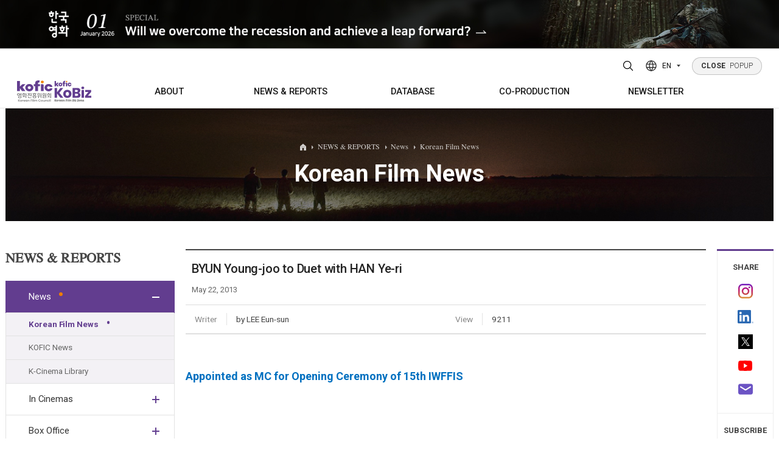

--- FILE ---
content_type: text/html;charset=UTF-8
request_url: https://www.koreanfilm.or.kr/eng/news/news.jsp?blbdComCd=601006&seq=2499&mode=VIEW
body_size: 75680
content:




	<!--  head  -->
	

<!DOCTYPE html>
<html lang="en">
	<head>
	<!-- META TAG -->
    <title>BYUN Young-joo to Duet with HAN Ye-ri</title>
    <meta http-equiv="Content-Type" content="text/html; charset=utf-8" />
	<meta http-equiv="X-UA-Compatible" content="IE=edge">
	<meta content="user-scalable=yes, initial-scale=1, maximum-scale=1, minimum-scale=1, width=device-width" name="viewport"/>
	<meta name="title" content="BYUN Young-joo to Duet with HAN Ye-ri" />
	<meta name="description" content="Appointed as the MC for the opening ceremony of the 15th IWFFIS BYUN Young-joo and HAN Ye-ri are going to host the opening ceremony of the 15th International Women’s Film Festival in Seoul, which is going to take place at screen M of Mega Box Sinchon on May 24th. BYUN, as one of Korea’s representative female directors directed Helpless in 2012. Since debuting with the documentary film Habitual Sadness in 1995, she has directed several films including Ardor(2002) and Flying Boys(2004). She became a hit filmmaker when Helpless, a mystery thriller starring KIM Min-hee and LEE Sun-kyun attract..." />
	<meta name="robots" content="index,follow" />
	<meta name="keywords" content="Korean, Korea, south, movies, movie, films, film, movie database, film database, box office, movie box office, weekly, daily, monthly, yearly, actors, actresses, director, directors, stars, quotes, independent, cinema, indie, entertainment, Seoul, Busan, Pusan, festivals, festival, directory, PIFF, PIFAN, BIFAN, BIFF, international, Jang, Kim, Lee, Hong, Park, news, review">
    	<link rel="SHORTCUT ICON" href="/eng/img/common/kobiz2.ico">
    <!-- CSS -->
		
		
		<link rel="stylesheet" type="text/css" href="/eng/css/variable.css?ver=5" />
	    <link rel="stylesheet" type="text/css" href="/eng/css/style.reset.css?ver=5" />
	    
	    <link rel="stylesheet" type="text/css" href="/eng/css/content.css?ver=6"/>
		<link rel="stylesheet" type="text/css" href="/eng/css/board.css?ver=6"/>
		<link rel="stylesheet" type="text/css" href="/eng/css/button.css?ver=5"/>
		<link href="/eng/css/search.css" rel="stylesheet" type="text/css?ver=5" />
		<link rel="stylesheet" type="text/css" href="/eng/css/boxOffice.css?ver=5" />
		
	    <link rel="stylesheet" type="text/css" href="/eng/css/style.fonts.css?ver=5" />
	    <link rel="stylesheet" type="text/css" href="/eng/css/style.common.css?ver=5" />
	    <link rel="stylesheet" type="text/css" href="/eng/css/style.animate.css?ver=5" />
	    <link rel="stylesheet" type="text/css" href="/eng/js/swiper/swiper.min.css?ver=5" />
	    <link rel="stylesheet" type="text/css" href="/eng/js/splitting/splitting.css?ver=5" />
	    <link rel="stylesheet" type="text/css" href="/eng/css/jquery-ui.css?ver=5" />
	    <link rel="stylesheet" type="text/css" href="/eng/css/jquery-ui.theme.css?ver=5" />
	    <link rel="stylesheet" type="text/css" href="/eng/css/style.css?ver=5" />
	    <link rel="stylesheet" type="text/css" href="/eng/css/style.sub.css?ver=5">
	    
    <!-- CSS END -->
    
    <!-- SCRIPT -->
    
    	<script type="text/javascript" src="/eng/js/jquery-2.1.4.min.js"></script>
		<script type="text/javascript" src="/eng/js/jquery.easing.1.3.js"></script>
		<script type="text/javascript" src="/eng/js/Selectyze.jquery.js"></script>
		<script type="text/javascript" src="/eng/js/menu.js"></script>
		<script type="text/javascript" src="/eng/js/common.js"></script>
		<script type="text/javascript" src="/eng/js/tab.js"></script>
		<script type="text/javascript" src="/eng/js/jquery-ui.js"></script>
		<script type="text/javascript" src="/js/rcmdWord/rcmdWord.js"></script>
		
		
	    <script>
	      window.MSInputMethodContext && document.documentMode && document.write('<script src="/eng/js/ie11CustomProperties.min.js"><\/script>');
	    </script>
    <!-- SCRIPT END -->
    
    
   <!--  <meta property="og:image" content="/eng/img/common/meta_logo.jpg"> -->
    <meta property="og:title" content="BYUN Young-joo to Duet with HAN Ye-ri"/>
    
    <meta property="og:image" content="http://mn.kobiz.or.kr/upload/up_etc/2013/05/8147020130522163057.jpg"/>
    
    <meta property="og:type" content="website"/>
    <meta property="og:site_name" content="Korean Film Biz Zone"/>
    <meta id="ogUrl" property="og:url" content=""/>
    <script>
    	$('#ogUrl').attr('content', (location.href).replace('http:','https:'));
    </script>
    <meta property="og:description" content="Appointed as the MC for the opening ceremony of the 15th IWFFIS BYUN Young-joo and HAN Ye-ri are going to host the opening ceremony of the 15th International Women’s Film Festival in Seoul, which is going to take place at screen M of Mega Box Sinchon on May 24th. BYUN, as one of Korea’s representative female directors directed Helpless in 2012. Since debuting with the documentary film Habitual Sadness in 1995, she has directed several films including Ardor(2002) and Flying Boys(2004). She became a hit filmmaker when Helpless, a mystery thriller starring KIM Min-hee and LEE Sun-kyun attract..."/>
<!--     sharethis -->


<!--  히스토리 시작 -->
	
<script type="text/javascript">
function addFavorite(type,code){
		$.ajax({
			type: 'GET',
			contentType: 'application/x-www-form-urlencoded',
			dataType: 'html',
			url: '/eng/common/favorite/favorite.jsp',
			data : 'type='+type+'&code='+code,
			error: function () {
					alert('An error has occured. Please contact system administrator.');
				},
			success: function (data) {
				alert('successfully added')
				},
			complete: function () {
				}
		});	
	
}

</script>

	<!-- 히스토리 끝 -->


<!-- sharethis end     -->
<script type="text/javascript">var switchTo5x=true;</script>
<!-- <script type="text/javascript" src="http://w.sharethis.com/button/buttons.js"></script> -->
<!-- <script type="text/javascript">stLight.options({publisher: "197efbad-3a6e-47ff-b6e9-dbda20e66846", doNotHash: false, doNotCopy: false, hashAddressBar: false});</script> -->
    
    <!-- SCRIPT 기존스크립트 기능필요에 의해 남겨둠 -->
  	<script type="text/javascript" src="/js/script.js"></script>
    <script type="text/javascript" src="/js/common.js"></script>
    <script type="text/javascript" src="/js/common01.js"></script>
    <script type="text/javascript" src="/js/jquery/jqCommon.js"></script>
   	<script type="text/javascript" src="/js/renewal.js"></script>
	<script type="text/javascript" src="/js/jquery.easing-1.3.js"></script>
	<script type="text/javascript" src="/js/jquery.heroCarousel-1.3.min.js"></script>
    <script type="text/javascript">
    // 구글 통계
    var _gaq = _gaq || [];
    _gaq.push(['_setAccount', 'UA-21359972-1']); 
    _gaq.push(['_trackPageview']);

    (function() {
      var ga = document.createElement('script'); ga.type = 'text/javascript'; ga.async = true;
      ga.src = ('https:' == document.location.protocol ? 'https://ssl' : 'http://www') + '.google-analytics.com/ga.js';
      var s = document.getElementsByTagName('script')[0]; s.parentNode.insertBefore(ga, s);
    })();
    
 	// ACE 카운터
        var _AceGID=(function(){var Inf=['gtt20.acecounter.com','8080','AB2A31560820879','AW','0','NaPm,Ncisy','ALL','0']; var _CI=(!_AceGID)?[]:_AceGID.val;var _N=0;var _T=new Image(0,0);if(_CI.join('.').indexOf(Inf[3])<0){ _T.src ="https://"+ Inf[0] +'/?cookie'; _CI.push(Inf);  _N=_CI.length; } return {o: _N,val:_CI}; })();
	var _AceCounter=(function(){var G=_AceGID;var _sc=document.createElement('script');var _sm=document.getElementsByTagName('script')[0];if(G.o!=0){var _A=G.val[G.o-1];var _G=(_A[0]).substr(0,_A[0].indexOf('.'));var _C=(_A[7]!='0')?(_A[2]):_A[3];var _U=(_A[5]).replace(/\,/g,'_');_sc.src='https:'+'//cr.acecounter.com/Web/AceCounter_'+_C+'.js?gc='+_A[2]+'&py='+_A[4]+'&gd='+_G+'&gp='+_A[1]+'&up='+_U+'&rd='+(new Date().getTime());_sm.parentNode.insertBefore(_sc,_sm);return _sc.src;}})();

    </script>
    
    <script src="/eng/js/jquery-3.4.1.min.js"></script>
    <script type="text/javascript">
	var jQuery_3_4_1 = $.noConflict(true);
	</script>
    <script src="/eng/js/jquery-ui.min.js"></script>
    <script src="/eng/js/TweenMax.min.js"></script>
    <script src="/eng/js/gambit-smoothscroll-min.js"></script>
    <script src="/eng/js/splitting/splitting.min.js"></script>
    <script src="/eng/js/swiper/swiper.min.js"></script>
    <script src="/eng/js/ScrollMagic.js"></script>
    <script src="/eng/js/debug.addIndicators.js"></script>
    <script src="/eng/js/jquery.common.js"></script>
</head>
<body>
<div id="wrap">
	
<!--  popup 시작 -->
<div class="pop">
  <div>
    <a href="https://magazine.kofic.or.kr/webzine/web/index.do" target="_blank">
      <img src="/eng/img/main/popup/2601_en.jpg" alt="" class="pc" />
      <img src="/eng/img/main/popup/2601_en_m.jpg" alt="" class="mobile" />
    </a>
  </div>
</div>
<!-- popup 끝 -->

	<!--  head  -->	
	<!--  header  -->
	



<!-- header -->
<div class="header">
	<div class="header_wrap">
        <div class="bg">
        	<div class="inner">
	        	<!-- <div class="header_info">
	        		<div class="header_info_title">Contact</div>
	        		<div class="header_info_content">130, Suyeonggangbyeon-daero,<br>Haeundae-gu, Busan, Republic of Korea,<br>48058</div>
					<div class="header_info_content">T. +82-51-720-4877 F. +82-51-720-4819<br>E. kobiz@kofic.or.kr</div>
	        		<ul class="header_info_sns">
	        			<li><a href="https://www.instagram.com/kobiz_kofic/" target="_blank" title="instagram"><svg id="Layer_1" version="1.1" viewBox="0 0 551.034 551.034" xml:space="preserve" xmlns="http://www.w3.org/2000/svg" xmlns:xlink="http://www.w3.org/1999/xlink"><g><linearGradient gradientTransform="matrix(1 0 0 -1 0 554)" gradientUnits="userSpaceOnUse" id="SVGID_1_" x1="275.517" x2="275.517" y1="4.57" y2="549.72"><stop offset="0" style="stop-color:#E09B3D"/><stop offset="0.3" style="stop-color:#C74C4D"/><stop offset="0.6" style="stop-color:#C21975"/><stop offset="1" style="stop-color:#7024C4"/></linearGradient><path d="M386.878,0H164.156C73.64,0,0,73.64,0,164.156v222.722   c0,90.516,73.64,164.156,164.156,164.156h222.722c90.516,0,164.156-73.64,164.156-164.156V164.156   C551.033,73.64,477.393,0,386.878,0z M495.6,386.878c0,60.045-48.677,108.722-108.722,108.722H164.156   c-60.045,0-108.722-48.677-108.722-108.722V164.156c0-60.046,48.677-108.722,108.722-108.722h222.722   c60.045,0,108.722,48.676,108.722,108.722L495.6,386.878L495.6,386.878z" style="fill:url(#SVGID_1_);"/><linearGradient gradientTransform="matrix(1 0 0 -1 0 554)" gradientUnits="userSpaceOnUse" id="SVGID_2_" x1="275.517" x2="275.517" y1="4.57" y2="549.72"><stop offset="0" style="stop-color:#E09B3D"/><stop offset="0.3" style="stop-color:#C74C4D"/><stop offset="0.6" style="stop-color:#C21975"/><stop offset="1" style="stop-color:#7024C4"/></linearGradient><path d="M275.517,133C196.933,133,133,196.933,133,275.516s63.933,142.517,142.517,142.517   S418.034,354.1,418.034,275.516S354.101,133,275.517,133z M275.517,362.6c-48.095,0-87.083-38.988-87.083-87.083   s38.989-87.083,87.083-87.083c48.095,0,87.083,38.988,87.083,87.083C362.6,323.611,323.611,362.6,275.517,362.6z" style="fill:url(#SVGID_2_);"/><linearGradient gradientTransform="matrix(1 0 0 -1 0 554)" gradientUnits="userSpaceOnUse" id="SVGID_3_" x1="418.31" x2="418.31" y1="4.57" y2="549.72"><stop offset="0" style="stop-color:#E09B3D"/><stop offset="0.3" style="stop-color:#C74C4D"/><stop offset="0.6" style="stop-color:#C21975"/><stop offset="1" style="stop-color:#7024C4"/></linearGradient><circle cx="418.31" cy="134.07" r="34.15" style="fill:url(#SVGID_3_);"/></g><g/><g/><g/><g/><g/><g/><g/><g/><g/><g/><g/><g/><g/><g/><g/></svg></a></li>
	        			<li><a href="http://www.youtube.com/channel/UCAULCo55sioPwmAeI6NVSkg" target="_blank" title="youtube"><svg id="Layer_1" version="1.1" viewBox="0 0 461.001 461.001" xml:space="preserve" xmlns="http://www.w3.org/2000/svg" xmlns:xlink="http://www.w3.org/1999/xlink"><path d="M365.257,67.393H95.744C42.866,67.393,0,110.259,0,163.137v134.728  c0,52.878,42.866,95.744,95.744,95.744h269.513c52.878,0,95.744-42.866,95.744-95.744V163.137  C461.001,110.259,418.135,67.393,365.257,67.393z M300.506,237.056l-126.06,60.123c-3.359,1.602-7.239-0.847-7.239-4.568V168.607  c0-3.774,3.982-6.22,7.348-4.514l126.06,63.881C304.363,229.873,304.298,235.248,300.506,237.056z" style="fill:#F61C0D;"/><g/><g/><g/><g/><g/><g/><g/><g/><g/><g/><g/><g/><g/><g/><g/></svg></a></li>
	        			<li><a href="https://www.linkedin.com/in/kobiz-korean-film-council-64430852/" target="_blank" class="linkedin" target="_blank" title="LinkedIn"><img src="/eng/img/main/icon_linkedin.png" alt="linkedin logo"></a></li>
	        			<li><a href="https://twitter.com/koreanfilmbiz" target="_blank" title="twitter"><svg id="Layer_1" version="1.1" viewBox="0 0 410.155 410.155" xml:space="preserve" xmlns="http://www.w3.org/2000/svg" xmlns:xlink="http://www.w3.org/1999/xlink"><path d="M403.632,74.18c-9.113,4.041-18.573,7.229-28.28,9.537c10.696-10.164,18.738-22.877,23.275-37.067  l0,0c1.295-4.051-3.105-7.554-6.763-5.385l0,0c-13.504,8.01-28.05,14.019-43.235,17.862c-0.881,0.223-1.79,0.336-2.702,0.336  c-2.766,0-5.455-1.027-7.57-2.891c-16.156-14.239-36.935-22.081-58.508-22.081c-9.335,0-18.76,1.455-28.014,4.325  c-28.672,8.893-50.795,32.544-57.736,61.724c-2.604,10.945-3.309,21.9-2.097,32.56c0.139,1.225-0.44,2.08-0.797,2.481  c-0.627,0.703-1.516,1.106-2.439,1.106c-0.103,0-0.209-0.005-0.314-0.015c-62.762-5.831-119.358-36.068-159.363-85.14l0,0  c-2.04-2.503-5.952-2.196-7.578,0.593l0,0C13.677,65.565,9.537,80.937,9.537,96.579c0,23.972,9.631,46.563,26.36,63.032  c-7.035-1.668-13.844-4.295-20.169-7.808l0,0c-3.06-1.7-6.825,0.485-6.868,3.985l0,0c-0.438,35.612,20.412,67.3,51.646,81.569  c-0.629,0.015-1.258,0.022-1.888,0.022c-4.951,0-9.964-0.478-14.898-1.421l0,0c-3.446-0.658-6.341,2.611-5.271,5.952l0,0  c10.138,31.651,37.39,54.981,70.002,60.278c-27.066,18.169-58.585,27.753-91.39,27.753l-10.227-0.006  c-3.151,0-5.816,2.054-6.619,5.106c-0.791,3.006,0.666,6.177,3.353,7.74c36.966,21.513,79.131,32.883,121.955,32.883  c37.485,0,72.549-7.439,104.219-22.109c29.033-13.449,54.689-32.674,76.255-57.141c20.09-22.792,35.8-49.103,46.692-78.201  c10.383-27.737,15.871-57.333,15.871-85.589v-1.346c-0.001-4.537,2.051-8.806,5.631-11.712c13.585-11.03,25.415-24.014,35.16-38.591  l0,0C411.924,77.126,407.866,72.302,403.632,74.18L403.632,74.18z" style="fill:#76A9EA;"/><g/><g/><g/><g/><g/><g/><g/><g/><g/><g/><g/><g/><g/><g/><g/></svg></a></li>
	        		</ul>
	        	</div> -->
	        	<div class="bg-logo">
	        		<img src="/eng/img/common/logo_kofic.svg" alt="kofic logo" /><img src="/eng/img/common/logo_kobiz.svg" alt="kobiz logo" />
        		</div>
        	</div>
       	</div>

        <div class="inner">
        	<!-- 로고 -->
          <h1 class="logo init m">
            <a href="https://www.kofic.or.kr/" title="Kofic"><img src="/eng/img/common/logo_kofic.svg" alt="kofic logo" /></a>
            <a href="/eng" title="Kobiz"><img src="/eng/img/common/logo_kobiz.svg" alt="kobiz logo" /></a>
          </h1>
  
          <!--  공통 nav -->	
			




<!-- 상단PC메뉴 -->
<div class="gnb">
	<ul>
		<li>
			<a href="/eng/kofic/intro.jsp" title="ABOUT"><span>ABOUT</span></a>
			<div class="gnb_wrap">
				<ul>
					<li><a href="/eng/kofic/intro.jsp"><span>Who we are</span></a></li>
					<li><a href="/eng/kofic/contact.jsp"><span>Contacts</span></a></li>
				</ul>
			</div>
		</li>
		
		<li>
			<a href="/eng/news/news.jsp" title="NEWS &amp; REPORTS">NEWS &amp; REPORTS</a>
			<div class="gnb_wrap">
				<ul>
					<li><a href="/eng/news/news.jsp"><span>News</span></a>
						<ul>
							<li><a href="/eng/news/news.jsp">Korean Film News</a></li>
							<li><a href="/eng/news/kofic_news.jsp">KOFIC News</a></li>
							<li><a href="/eng/news/inFocus.jsp">K-Cinema Library</a></li>
						</ul>
					</li>
					<li><a href="/eng/schedule/subtitMovie.jsp"><span>In Cinemas</span></a>
						<ul>
							<li><a href="/eng/schedule/subtitMovie.jsp">Screenings with Eng. Subtitles</a></li>
<!-- 							<li><a href="/eng/schedule/diversityMovie.jsp">Art House Screenings</a></li> -->
						</ul>
					</li>
					<li><a href="/eng/news/boxOffice_Main.jsp"><span>Box Office</span></a>
						<ul>
							<li><a href="/eng/news/boxOffice_Daily.jsp?mode=BOXOFFICE_DAILY">Daily</a></li>
							<li><a href="/eng/news/boxOffice_Weekly.jsp?mode=BOXOFFICE_WEEKLY">Weekly/Weekend</a></li>
							<li><a href="/eng/news/boxOffice_Monthly.jsp?mode=BOXOFFICE_MONTHLY">Monthly</a></li>
							<li><a href="/eng/news/boxOffice_Yearly.jsp?mode=BOXOFFICE_YEAR">Yearly</a></li>
						</ul>
					</li>
					<li><a href="/eng/publications/totalList.jsp" title="PUBLICATIONS"><span>Publications</span></a>
						
					</li>
				</ul>
			</div>
		</li>
		
		<li>
			<a href="/eng/news/ko_pick.jsp" title="DATABASE"><span>DATABASE</span></a>
			<div class="gnb_wrap">
				<ul>
					<li><a href="/eng/news/ko_pick.jsp"><span>KO-PICK</span></a>
						<ul>
							<li><a href="/eng/news/ko_pick.jsp">KO-PICK News</a></li>
							<li><a href="/eng/news/koPickProducers.jsp">KO-PICK Producers</a></li>
						</ul>
					</li>
					<li><a href="/eng/news/newfilm.jsp"><span>New Films</span></a></li>
					<li><a href="/eng/inProduction/inProductionMain.jsp"><span>In Production</span></a></li>
					<li><a href="/eng/films/index/filmsList.jsp"><span>Films</span></a></li>
					<li><a href="/eng/films/index/peopleDList.jsp"><span>People</span></a></li>
					<li><a href="/eng/films/index/companyList.jsp"><span>Companies</span></a></li>
					<li><a href="/eng/coProduction/festivalList.jsp"><span>Festival/Market</span></a></li>
					<li><a href="/eng/kofic/200_actors/actors_list.jsp"><span>KOREAN ACTORS 200</span></a></li>
				</ul>
			</div>
		</li>
		
		<li><a href="/eng/coProduction/locIncentive.jsp" title="CO-PRODUCTION"><span>CO-PRODUCTION</span></a>
			<div class="gnb_wrap">
				<ul>
					<li><a href="/eng/coProduction/locIncentive.jsp"><span>Location Incentive</span></a></li>
					<li><a href="/eng/coProduction/co-companyList.jsp"><span>Co-production Companies</span></a></li>
					<li><a href="/eng/locKorea/filmOrg.jsp"><span>Regional Film Commissions</span></a></li>
					<li><a href="/eng/coProduction/treaties.jsp"><span>Co-Production Agreements</span></a></li>
					<li><a href="/eng/coProduction/productionCaseList.jsp"><span>Case Study</span></a></li>
				</ul>
			</div>
		</li>
			
		<li><a href="/eng/publications/NewsltViewer.jsp" title="NEWSLETTER"><span>NEWSLETTER</span></a>
			<div class="gnb_wrap">
				<ul>
					<li><a href="/eng/publications/NewsltViewer.jsp"><span>Regular</span></a></li>
					<li><a href="/eng/publications/NewsltSpecialViewer.jsp"><span>Special</span></a></li>
				</ul>
			</div>
		</li>
	</ul>
</div>
<!-- //상단PC메뉴 -->
<!-- 상단모바일메뉴 -->
<!-- 모바일용 햄버거 버튼 -->
<div class="m_button">
	<button class="top_search_btn" title="Search open">
		<svg version="1.1" xmlns="http://www.w3.org/2000/svg" xmlns:xlink="http://www.w3.org/1999/xlink" x="0px"y="0px" width="22px" height="22px" viewBox="0 0 384 384" enable-background="new 0 0 384 384" xml:space="preserve">
		<path fill="none" stroke="#000000" stroke-width="24" stroke-miterlimit="10" d="M165.816,48c-31.246,0-61.214,12.414-83.308,34.508C60.414,104.602,48,134.57,48,165.816c0,31.25,12.414,61.215,34.508,83.313c22.094,22.094,52.062,34.508,83.308,34.508c31.25,0,61.215-12.414,83.313-34.508c22.094-22.098,34.508-52.063,34.508-83.313c-0.004-31.246-12.418-61.211-34.512-83.304C227.031,60.414,197.062,48.004,165.816,48z"/>
		<line fill="none" stroke="#000000" stroke-width="24" stroke-linecap="round" stroke-miterlimit="10" x1="253.719" y1="253.719" x2="336" y2="336"/>
		</svg>
	</button>
	
	<button class="hamburger"><div><i></i><i></i><i></i></div></button>
</div>


<!-- <div class="mnb invisible-scroll"> -->
<!-- 	<div class="inner"> -->
<!-- 		<div class="init"> -->
<!--             <a href="" title="Kofic"><img src="/eng/img/common/logo_kofic_white.svg" alt="" /></a> -->
<!--             <a href="" title="Kobiz"><img src="/eng/img/common/logo_kobiz_white.svg" alt="" /></a> -->
<!-- 		</div> -->
             
<!-- 		<ul> -->
<!-- 			<li><a href="#" data-splitting title="ABOUT KOFIC">ABOUT KOFIC</a> -->
<!-- 				<ul> -->
<!-- 					<li><a href="/eng/kofic/intro.jsp">About KOFIC</a></li> -->
<!-- 					<li><a href="/eng/kofic/kobiz.jsp">About KoBiz</a></li> -->
<!-- 					<li><a href="/eng/kofic/contact.jsp">Contacts</a></li> -->
<!-- 					<li><a href="/eng/kofic/location1.jsp">KOFIC Locations</a></li> -->
<!-- 					<li><a href="/eng/kofic/location.jsp">Location Incentive</a></li> -->
<!-- 					<li><a href="/eng/bm/main.jsp" target="_blank" title="Go to ONLINE BIZ MATCHING PLATFORM in new window">KOFIC SUPPORTS</a></li> -->
<!-- 					<li><a href="/eng/kofic/200_actors/actors_list.jsp">KOREAN ACTORS 200</a></li> -->
<!-- 				</ul> -->
<!-- 			</li> -->
	
<!-- 			<li><a href="#" data-splitting title="FILM &amp; PEOPLE">FILM &amp; PEOPLE</a> -->
<!-- 				<ul> -->
<!-- 					<li><a href="/eng/news/newfilm.jsp">DATABASE</a> -->
<!-- 						<ul> -->
<!-- 							<li class="has-sub"><a href="/eng/news/newfilm.jsp">New Films</a></li> -->
<!-- 							<li><a href="/eng/inProduction/inProductionMain.jsp">In Production</a></li> -->
<!-- 							<li><a href="/eng/films/index/filmsList.jsp">Film Directory</a></li> -->
<!-- 							<li><a href="/eng/films/index/peopleDList.jsp">People Directory</a></li> -->
<!-- 							<li><a href="/eng/films/index/companyList.jsp">Companies Directory</a></li> -->
<!-- 							<li><a href="/eng/coProduction/festivalList.jsp">Festival Directory</a></li> -->
<!-- 							<li><a href="/eng/coProduction/marketList.jsp">Market Directory</a></li> -->
<!-- 							<li><a href="/eng/schedule/subtitMovie.jsp">In Cinemas</a> -->
<!-- 								<ul> -->
<!-- 									<li><a href="/eng/schedule/subtitMovie.jsp">Screenings with Eng. Subtitles</a></li> -->
<!-- 									<li><a href="/eng/schedule/diversityMovie.jsp">Art House Screenings</a></li> -->
<!-- 								</ul> -->
<!-- 							</li> -->
<!-- 							<li><a href="/eng/news/boxOffice_Main.jsp">Box Office</a> -->
<!-- 								<ul> -->
<!-- 									<li><a href="/eng/news/boxOffice_Daily.jsp?mode=BOXOFFICE_DAILY">Daily</a></li> -->
<!-- 									<li><a href="/eng/news/boxOffice_Weekly.jsp?mode=BOXOFFICE_WEEKLY">Weekly/Weekend</a></li> -->
<!-- 									<li><a href="/eng/news/boxOffice_Monthly.jsp?mode=BOXOFFICE_MONTHLY">Monthly</a></li> -->
<!-- 									<li><a href="/eng/news/boxOffice_Yearly.jsp?mode=BOXOFFICE_YEAR">Yearly</a></li> -->
<!-- 								</ul> -->
<!-- 							</li> -->
<!-- 						</ul> -->
<!-- 					</li> -->
<!-- 					<li><a href="/eng/coProduction/co-companyList.jsp">Co-Production</a> -->
<!-- 						<ul> -->
<!-- 							<li><a href="/eng/coProduction/co-companyList.jsp">Companies</a></li> -->
<!-- 							<li><a href="/eng/coProduction/peopleList.jsp">People</a></li> -->
<!-- 							<li><a href="/eng/coProduction/locIncentive.jsp">Location Incentive</a></li> -->
<!-- 							<li><a href="/eng/locKorea/filmOrg.jsp">Regional Film Commissions</a></li> -->
<!-- 							<li><a href="/eng/coProduction/treaties.jsp">Co-Production Agreements</a></li>			 -->
<!-- 						</ul> -->
<!-- 					</li> -->
<!-- 				</ul> -->
<!-- 			</li> -->
			
<!-- 			<li><a href="#" data-splitting title="NEWS &amp; REPORTS">NEWS &amp; REPORTS</a> -->
<!-- 				<ul> -->
<!-- 					<li><a href="/eng/news/news.jsp">Korean Film News</a></li> -->
<!-- 					<li><a href="/eng/news/kofic_news.jsp">KOFIC News</a></li>		 -->
<!-- 					<li><a href="/eng/news/reports.jsp">Box Office Reports</a></li>	 -->
<!-- 					<li><a href="/eng/news/features.jsp">Features</a></li> -->
<!-- 					<li><a href="/eng/news/interview.jsp">Interview</a></li>									 -->
<!-- 					<li><a href="/eng/news/inFocus.jsp">K-Cinema Library</a></li> -->
<!-- 					<li><a href="/eng/coProduction/productionCaseList.jsp">KO-PRODUCTION Case Study</a></li>					 -->
<!-- 				</ul> -->
<!-- 			</li> -->
			
<!-- 			<li><a href="#" data-splitting title="PUBLICATIONS">PUBLICATIONS</a> -->
<!-- 				<ul> -->
<!-- 					<li><a href="/eng/publications/kct.jsp">Korean Cinema Today</a></li> -->
<!-- 					<li><a href="/eng/publications/NewsltViewer.jsp">Newsletter</a> -->
<!-- 						<ul> -->
<!-- 							<li><a href="/eng/publications/NewsltViewer.jsp">KoBiz Newsletter</a></li> -->
<!-- 							<li><a href="/eng/news/location.jsp">Location Newsletter</a></li>										 -->
<!-- 							<li><a href="/eng/publications/Subscription.jsp">Subscription</a></li> -->
		
<!-- 						</ul> -->
<!-- 					</li>	 -->
<!-- 					<li><a href="/eng/publications/books.jsp">Books</a></li>	 -->
<!-- 					<li><a href="/eng/coProduction/guide.jsp">Korea Shooting Guide</a></li>									 -->
<!-- 					<li><a href="/eng/publications/brochures.jsp">Brochures</a></li>	 -->
<!-- 				</ul> -->
<!-- 			</li> -->
<!-- 		</ul> -->
		
<!-- 		<p> -->
<!-- 			130, Suyeonggangbyeon-daero,<br/> -->
<!-- 			Haeundae-gu, Busan, Republic of Korea,<br/> -->
<!-- 			48058 -->
<!-- 		</p> -->

<!-- 		<div class="init"> -->
<!--                <a href="/eng/main/main.jsp" title="Home">Home</a> -->

<!-- 			<a href="/eng/member/logout.jsp">Logout</a> -->
<!-- 			<a href="/eng/myKobiz/myHistory.jsp">MY KoBiz</a> -->

<!-- 			<a href="/eng/member/join_1step.jsp">Join</a> -->
<!-- 			<a href="/eng/member/login.jsp" class="lbar">Login</a> -->
<!-- 			<a href="/eng/member/join_1step.jsp">Register</a> -->

<!-- 		</div> -->
<!-- 	</div> -->
<!-- </div> -->
	<!-- //상단모바일메뉴 -->

		  <!--  공통 nav -->

		<!-- 해더 탑 -->
          <div class="top init tar">
          		
				<button class="top_search_btn" title="Search open">
					<svg version="1.1" xmlns="http://www.w3.org/2000/svg" xmlns:xlink="http://www.w3.org/1999/xlink" x="0px"y="0px" width="22px" height="22px" viewBox="0 0 384 384" enable-background="new 0 0 384 384" xml:space="preserve">
					<path fill="none" stroke="#000000" stroke-width="24" stroke-miterlimit="10" d="M165.816,48c-31.246,0-61.214,12.414-83.308,34.508C60.414,104.602,48,134.57,48,165.816c0,31.25,12.414,61.215,34.508,83.313c22.094,22.094,52.062,34.508,83.308,34.508c31.25,0,61.215-12.414,83.313-34.508c22.094-22.098,34.508-52.063,34.508-83.313c-0.004-31.246-12.418-61.211-34.512-83.304C227.031,60.414,197.062,48.004,165.816,48z"/>
					<line fill="none" stroke="#000000" stroke-width="24" stroke-linecap="round" stroke-miterlimit="10" x1="253.719" y1="253.719" x2="336" y2="336"/>
					</svg>
				</button>
				  <div class="lang">
				    <button type="button">
				      <svg width="20" height="20" viewBox="0 0 20 20" fill="none" xmlns="http://www.w3.org/2000/svg">
				        <circle cx="10" cy="10" r="9" stroke-width="1.5" stroke-linecap="round" stroke-linejoin="round" />
				        <path d="M1.59961 7H18.3996" stroke-width="1.5" stroke-linecap="round" stroke-linejoin="round" />
				        <path d="M1.59961 13H18.3996" stroke-width="1.5" stroke-linecap="round" stroke-linejoin="round" />
				        <path d="M9.49967 1C6.06261 6.50778 6.06261 13.4922 9.49967 19" stroke-width="1.5" stroke-linecap="round" stroke-linejoin="round" />
				        <path d="M10.5 1C13.9371 6.50778 13.9371 13.4922 10.5 19" stroke-width="1.5" stroke-linecap="round" stroke-linejoin="round" />
				      </svg>
				
				      <span>EN</span>
				
				      <svg width="6" height="4" viewBox="0 0 6 4" fill="none" xmlns="http://www.w3.org/2000/svg">
				        <path d="M3 3.78711L6 0.245949L0 0.245949L3 3.78711Z" />
				      </svg>
				    </button>
				    <ul>
				      <li>
				        <a href="http://www.kobiz.or.kr/new/kor/main/intro.jsp" target="_blank"><span>KO</span></a>
				      </li>
				      <li>
				        <a href="http://chi.koreanfilm.or.kr/main/" target="_blank"><span>CH</span></a>
				      </li>
				    </ul>
				  </div>
				
				  <div class="popup_btn"><a href="" class="service" title="POPUP"><span>CLOSE</span> POPUP</a></div>
			</div>
			
			
				
        </div>
        <!-- 상단검색 -->
		
<script>
	function set_action(frm) {
		frm.action = 'http://msearch.kobiz.or.kr/RSA/front_eng/Search.jsp';
	}
	
</script>
<div class="search">
	<div class="search_wrap">
		<!-- 닫기 -->
		<div class="search_close"><button class="top_search_btn" title="Search close"><svg fill="none" height="24" stroke-width="1.5" viewBox="0 0 24 24" width="24" xmlns="http://www.w3.org/2000/svg"><path d="M6.75827 17.2426L12.0009 12M17.2435 6.75736L12.0009 12M12.0009 12L6.75827 6.75736M12.0009 12L17.2435 17.2426" stroke="currentColor" stroke-linecap="round" stroke-linejoin="round"/></svg></button></div>
		
		
		<!-- 검색 -->
		<form id="RsaSearchForm1" name="RsaSearchForm1" target="_target" method="post" onsubmit="set_action(document.getElementById('RsaSearchForm1'))" action="">
		<input type="hidden" name="menu" id="menu" value="" />
			<div class="inner">
				<ul class="head-search-box rowfull">
					<li>
		                <button type="button" class="selectToggle" id="menu">ALL</button>
		                <ul class="selectyze1">
		                  <li><button type="button" class="toggle" value="Total">All</button></li>
		                  <li><button type="button" class="toggle" value="Film">Film</button></li>
		                  <li><button type="button" class="toggle" value="People">People</button></li>
		                  <li><button type="button" class="toggle" value="Company">Company</button></li>
		                  <li><button type="button" class="toggle" value="News">News</button></li>
		                  <li><button type="button" class="toggle" value="Co-Production">Co-Production</button></li>
		                  <li><button type="button" class="toggle" value="Award">Award</button></li>
		                  <li><button type="button" class="toggle" value="Publications">Publications</button></li>
		                </ul>
		            </li>
		            <li class="init">
		              <input type="text" name="qt" id="qt" placeholder="Input search keyword." onkeydown="setTextBox_(1);" onChange="javascript:search_promo_off();">
		              <button type="submit" value="검색"></button>
		            </li>
				</ul>
				
				 <!-- 자동완성 -->

			         <ul id="autoComplete" class="autoSearch" style="display:none;" onmouseover="set_mouseon_(2);" onmouseout="set_mouseoff_(2);">
			           <li class="set_sugicn">
			               <div id="rcmdResult" class="searchOver">
			                   <ul>
				                   <li><a href="#"><span class="img"></span><div><strong>Ve</strong> getarian (2010)<br>CHAE Min-seo, Hyun-sung<br>Films</div></a> </li>
				                   <li><a href="#"><span class="img"></span><div><strong>Ve</strong> getarian (2010)<br>CHAE Min-seo, Hyun-sung<br>Films</div></a> </li>
				                   <li><a href="#"><span class="img"></span><div><strong>Ve</strong> getarian (2010)<br>CHAE Min-seo, Hyun-sung<br>Films</div></a> </li>
				                   <li><a href="#"><span class="img"></span><div><strong>Ve</strong> getarian (2010)<br>CHAE Min-seo, Hyun-sung<br>Films</div></a> </li>
				                   <li><a href="#"><span class="img"></span><div><strong>Ve</strong> getarian (2010)<br>CHAE Min-seo, Hyun-sung<br>Films</div></a> </li>
				                   <li><a href="#"><span class="img"></span><div><strong>Ve</strong> getarian (2010)<br>CHAE Min-seo, Hyun-sung<br>Films</div></a> </li>
				               </ul>
			               </div>
			           </li>
			         </ul>

				<div class="btnbox">
	                <a href="/eng/films/index/filmsList.jsp" class="search-database" title="Film Database">
	                  <svg width="18" height="18" viewBox="0 0 18 18" fill="none" xmlns="http://www.w3.org/2000/svg"><path d="M9 1L1 5L9 9L17 5L9 1" stroke="white" stroke-opacity="0.7" stroke-width="1.6" stroke-linecap="round" stroke-linejoin="round" /><path d="M1 9L9 13L17 9" stroke="white" stroke-opacity="0.7" stroke-width="1.6" stroke-linecap="round" stroke-linejoin="round" /><path d="M1 13L9 17L17 13" stroke="white" stroke-opacity="0.7" stroke-width="1.6" stroke-linecap="round" stroke-linejoin="round" /></svg>
	                  <span>Film Database</span>
	                </a>
	                <a href="https://theactorispresent.kr/" target="_blank" class="search-actors200" title="Korean Actors 200">
	                  <svg width="19" height="18" viewBox="0 0 19 18" fill="none" xmlns="http://www.w3.org/2000/svg"><path fill-rule="evenodd" clip-rule="evenodd" d="M9.71861 14.4246C9.65284 14.39 9.61996 14.3727 9.58684 14.3608C9.47784 14.3217 9.35863 14.3216 9.24959 14.3606C9.21646 14.3725 9.18356 14.3898 9.11776 14.4244L5.37572 16.3918C5.15434 16.5082 5.04364 16.5664 4.96335 16.5794C4.68911 16.6241 4.43105 16.4366 4.38879 16.162C4.37641 16.0816 4.39756 15.9583 4.43985 15.7118L5.1547 11.5446C5.16726 11.4713 5.17354 11.4347 5.17458 11.3996C5.17798 11.2838 5.14112 11.1705 5.07028 11.0789C5.04876 11.0511 5.02213 11.0252 4.96888 10.9733L1.93776 8.02286C1.75834 7.84821 1.66863 7.76088 1.63132 7.68854C1.5039 7.44147 1.60248 7.1379 1.85075 7.01283C1.92344 6.97621 2.04734 6.95825 2.29515 6.92234L6.47692 6.31628C6.55044 6.30563 6.5872 6.3003 6.62095 6.29044C6.73204 6.25797 6.82843 6.18797 6.89367 6.09237C6.91349 6.06333 6.92993 6.03002 6.96281 5.9634L8.83397 2.17197C8.94465 1.9477 9 1.83556 9.05727 1.77778C9.25288 1.58046 9.57185 1.58046 9.76746 1.77778C9.82473 1.83556 9.88007 1.9477 9.99076 2.17197L11.8619 5.9634C11.8948 6.03002 11.9112 6.06333 11.9311 6.09237C11.9963 6.18797 12.0927 6.25797 12.2038 6.29044C12.2375 6.3003 12.2743 6.30563 12.3478 6.31628L16.5296 6.92234C16.7774 6.95825 16.9013 6.97621 16.974 7.01283C17.2222 7.1379 17.3208 7.44147 17.1934 7.68854C17.1561 7.76088 17.0664 7.84821 16.887 8.02286L13.8558 10.9733C13.8026 11.0252 13.776 11.0511 13.7544 11.0789C13.6836 11.1705 13.6467 11.2838 13.6501 11.3996C13.6512 11.4347 13.6575 11.4713 13.67 11.5446L14.3846 15.7103C14.4269 15.9571 14.4481 16.0804 14.4357 16.1609C14.3934 16.4356 14.1351 16.6231 13.8608 16.5782C13.7805 16.5651 13.6697 16.5067 13.4482 16.39L9.71861 14.4246Z" stroke="white" stroke-width="1.6" stroke-linecap="round" stroke-linejoin="round"/></svg>
	                  <span>Korean Actors 200</span>
	                </a>
	                <a href="/eng/bm/main.jsp" target="_blank" class="search-biz" title="Biz Matching Platform">
	                  <svg width="19" height="18" viewBox="0 0 19 18" fill="none" xmlns="http://www.w3.org/2000/svg"><g id="b1"><path d="M13.8252 1L17.8252 5L13.8252 9" stroke="white" stroke-width="1.6" stroke-linecap="round" stroke-linejoin="round" /><path d="M7.8252 5H17.8252" stroke="white" stroke-width="1.6" stroke-linecap="round" stroke-linejoin="round" /></g><g id="b2"><path d="M4.8252 9L0.825195 13L4.8252 17" stroke="white" stroke-width="1.6" stroke-linecap="round" stroke-linejoin="round" /><path d="M0.825195 13H9.8252" stroke="white" stroke-width="1.6" stroke-linecap="round" stroke-linejoin="round" /></g></svg>
	                  <span>Biz Matching Platform</span>
	                </a>
	        	</div>
			</div>
		</form>
	</div>
</div>
<!-- //검색 -->
<!-- 인기검색어 -->
<!-- //인기검색어 -->
	
<!--// rcmd load init start // -->
<script type="text/javascript">
  //<!--
  rcmd_default_set(document.RsaSearchForm1.qt, 200);
  if (t_>0 && c_>0) {
    wd_ ();
    setTimeout ("wi_()", TimeOut);
  }
 $(document).ready(function() {
    $('.UlSelectize1 li').on('click',function() {
        $('.selectyze1 select').val($(this).find('a').attr('rel'));
    });
  });
  //-->
</script>
		<!-- //상단검색 -->
	</div>
	
	<!--  공통 nav -->	
	





<!-- 모바일용 메뉴 -->
<div class="mnb_wrap">
	<div class="mnb invisible-scroll">
		<div class="inner">
<!-- 			<div class="mnb_member init"> -->
<!-- 			</div> -->
			<ul>
				<li><a href="#" title="ABOUT">ABOUT<button></button></a>
					<ul>
						<li><a href="/eng/kofic/intro.jsp">Who we are</a></li>
						<li><a href="/eng/kofic/contact.jsp">Contacts</a></li>
					</ul>
				</li>

				<li><a href="#" title="NEWS &amp; REPORTS">NEWS &amp; REPORTS<button></button></a>
					<ul>
						<li><a href="/eng/news/news.jsp">News</a>
							<ul>
								<li><a href="/eng/news/news.jsp">Korean Film News</a></li>
								<li><a href="/eng/news/kofic_news.jsp">KOFIC News</a></li>
							</ul>
						</li>	
						<li><a href="/eng/schedule/subtitMovie.jsp">In Cinemas</a>
							<ul>
								<li><a href="/eng/schedule/subtitMovie.jsp">Screenings with Eng. Subtitles</a></li>
<!-- 								<li><a href="/eng/schedule/diversityMovie.jsp">Art House Screenings</a></li> -->
							</ul>
						</li>
						<li><a href="/eng/news/boxOffice_Main.jsp">Box Office</a>
							<ul>
								<li><a href="/eng/news/boxOffice_Daily.jsp?mode=BOXOFFICE_DAILY">Daily</a></li>
								<li><a href="/eng/news/boxOffice_Weekly.jsp?mode=BOXOFFICE_WEEKLY">Weekly/Weekend</a></li>
								<li><a href="/eng/news/boxOffice_Monthly.jsp?mode=BOXOFFICE_MONTHLY">Monthly</a></li>
								<li><a href="/eng/news/boxOffice_Yearly.jsp?mode=BOXOFFICE_YEAR">Yearly</a></li>
							</ul>
						</li>
						<li><a href="/eng/publications/totalList.jsp" title="PUBLICATIONS">Publications<button></button></a>
						</li>
					</ul>
				</li>
				
				<li><a href="#" title="DATABASE">DATABASE<button></button></a>
					<ul>
						<li><a href="/eng/news/ko_pick.jsp">KO-PICK</a>
							<ul>
								<li><a href="/eng/news/ko_pick.jsp">KO-PICK News</a></li>
								<li><a href="/eng/news/koPickProducers.jsp">KO-PICK Producers</a></li>									
							</ul>
						</li>
						<li><a href="/eng/news/newfilm.jsp">New Films</a></li>
						<li><a href="/eng/inProduction/inProductionMain.jsp">In Production</a></li>
						<li><a href="/eng/films/index/filmsList.jsp">Film</a></li>
						<li><a href="/eng/films/index/peopleDList.jsp">People</a></li>
						<li><a href="/eng/films/index/companyList.jsp">Companies</a></li>
						<li><a href="/eng/coProduction/festivalList.jsp">Festival/Market</a></li>
						<li><a href="/eng/kofic/200_actors/actors_list.jsp"><span>KOREAN ACTORS 200</span></a></li>
					</ul>
				</li>
				
				<li><a href="#" title="CO-PRODUCTION">CO-PRODUCTION<button></button></a>
					<ul>
						<li><a href="/eng/coProduction/locIncentive.jsp">Location Incentive</a></li>
						<li><a href="/eng/coProduction/co-companyList.jsp">Co-production Companies</a></li>
						<li><a href="/eng/locKorea/filmOrg.jsp">Regional Film Commissions</a></li>
						<li><a href="/eng/coProduction/treaties.jsp">Co-Production Agreements</a></li>
						<li><a href="/eng/coProduction/productionCaseList.jsp">Case Study</a></li>
					</ul>
				</li>
				
				
				<li><a href="#" title="Newsletter">Newsletter<button></button></a>
					<ul>
						<li><a href="/eng/publications/NewsltViewer.jsp"><span>Regular</span></a></li>
						<li><a href="/eng/publications/NewsltSpecialViewer.jsp"><span>Special</span></a></li>
					</ul>
				</li>	
				
			</ul>

			
			<div class="mnb_sns">
				<ul>
        			<li><a href="https://instagram.com/koreanfilmcouncil_kofic" title="instagram"><img src="/eng/img/common/icon_mnb_instagram.png" alt="instagram" /></a></li>
        			<li><a href="http://www.youtube.com/channel/UCAULCo55sioPwmAeI6NVSkg" title="youtube"><svg id="Layer_1" version="1.1" viewBox="0 0 461.001 461.001" xml:space="preserve" xmlns="http://www.w3.org/2000/svg" xmlns:xlink="http://www.w3.org/1999/xlink"><path d="M365.257,67.393H95.744C42.866,67.393,0,110.259,0,163.137v134.728  c0,52.878,42.866,95.744,95.744,95.744h269.513c52.878,0,95.744-42.866,95.744-95.744V163.137  C461.001,110.259,418.135,67.393,365.257,67.393z M300.506,237.056l-126.06,60.123c-3.359,1.602-7.239-0.847-7.239-4.568V168.607  c0-3.774,3.982-6.22,7.348-4.514l126.06,63.881C304.363,229.873,304.298,235.248,300.506,237.056z" style="fill:#F61C0D;"/><g/><g/><g/><g/><g/><g/><g/><g/><g/><g/><g/><g/><g/><g/><g/></svg></a></li>
        			<li><a href="https://www.facebook.com/kobiz.kofic" title="facebook"><svg id="Layer_1" version="1.1" viewBox="0 0 408.788 408.788" xml:space="preserve" xmlns="http://www.w3.org/2000/svg" xmlns:xlink="http://www.w3.org/1999/xlink"><path d="M353.701,0H55.087C24.665,0,0.002,24.662,0.002,55.085v298.616c0,30.423,24.662,55.085,55.085,55.085  h147.275l0.251-146.078h-37.951c-4.932,0-8.935-3.988-8.954-8.92l-0.182-47.087c-0.019-4.959,3.996-8.989,8.955-8.989h37.882  v-45.498c0-52.8,32.247-81.55,79.348-81.55h38.65c4.945,0,8.955,4.009,8.955,8.955v39.704c0,4.944-4.007,8.952-8.95,8.955  l-23.719,0.011c-25.615,0-30.575,12.172-30.575,30.035v39.389h56.285c5.363,0,9.524,4.683,8.892,10.009l-5.581,47.087  c-0.534,4.506-4.355,7.901-8.892,7.901h-50.453l-0.251,146.078h87.631c30.422,0,55.084-24.662,55.084-55.084V55.085  C408.786,24.662,384.124,0,353.701,0z" style="fill:#475993;"/><g/><g/><g/><g/><g/><g/><g/><g/><g/><g/><g/><g/><g/><g/><g/></svg></a></li>
        			<li><a href="https://twitter.com/koreanfilmbiz" title="twitter"><svg id="Layer_1" version="1.1" viewBox="0 0 410.155 410.155" xml:space="preserve" xmlns="http://www.w3.org/2000/svg" xmlns:xlink="http://www.w3.org/1999/xlink"><path d="M403.632,74.18c-9.113,4.041-18.573,7.229-28.28,9.537c10.696-10.164,18.738-22.877,23.275-37.067  l0,0c1.295-4.051-3.105-7.554-6.763-5.385l0,0c-13.504,8.01-28.05,14.019-43.235,17.862c-0.881,0.223-1.79,0.336-2.702,0.336  c-2.766,0-5.455-1.027-7.57-2.891c-16.156-14.239-36.935-22.081-58.508-22.081c-9.335,0-18.76,1.455-28.014,4.325  c-28.672,8.893-50.795,32.544-57.736,61.724c-2.604,10.945-3.309,21.9-2.097,32.56c0.139,1.225-0.44,2.08-0.797,2.481  c-0.627,0.703-1.516,1.106-2.439,1.106c-0.103,0-0.209-0.005-0.314-0.015c-62.762-5.831-119.358-36.068-159.363-85.14l0,0  c-2.04-2.503-5.952-2.196-7.578,0.593l0,0C13.677,65.565,9.537,80.937,9.537,96.579c0,23.972,9.631,46.563,26.36,63.032  c-7.035-1.668-13.844-4.295-20.169-7.808l0,0c-3.06-1.7-6.825,0.485-6.868,3.985l0,0c-0.438,35.612,20.412,67.3,51.646,81.569  c-0.629,0.015-1.258,0.022-1.888,0.022c-4.951,0-9.964-0.478-14.898-1.421l0,0c-3.446-0.658-6.341,2.611-5.271,5.952l0,0  c10.138,31.651,37.39,54.981,70.002,60.278c-27.066,18.169-58.585,27.753-91.39,27.753l-10.227-0.006  c-3.151,0-5.816,2.054-6.619,5.106c-0.791,3.006,0.666,6.177,3.353,7.74c36.966,21.513,79.131,32.883,121.955,32.883  c37.485,0,72.549-7.439,104.219-22.109c29.033-13.449,54.689-32.674,76.255-57.141c20.09-22.792,35.8-49.103,46.692-78.201  c10.383-27.737,15.871-57.333,15.871-85.589v-1.346c-0.001-4.537,2.051-8.806,5.631-11.712c13.585-11.03,25.415-24.014,35.16-38.591  l0,0C411.924,77.126,407.866,72.302,403.632,74.18L403.632,74.18z" style="fill:#76A9EA;"/><g/><g/><g/><g/><g/><g/><g/><g/><g/><g/><g/><g/><g/><g/><g/></svg></a></li>
        		</ul>
			</div>
			
			<div class="mnb_logo">
	            <a href="https://www.kofic.or.kr/" title="Kofic"><img src="/eng/img/common/logo_kofic.svg" alt="" /></a>
	            <a href="/eng" title="Kobiz"><img src="/eng/img/common/logo_kobiz.svg" alt="Kobiz" /></a>
			</div>
			
			
			<p>
				130, Suyeonggangbyeon-daero,<br/>
				Haeundae-gu, Busan, Republic of Korea,<br/>
				48058
			</p>
		</div>
	</div>
</div>
<!-- //상단모바일메뉴 -->

	<!--  공통 nav -->
</div>
<!-- //header -->


	<!--  header  -->	
	<!-- container -->
		
		<div id="sub" class="container">
		 <div class="inner">
		 	
		    <div class="visual" style="background-image: url(/eng/img/sub/sub_visual0201.jpg)">
		 		<div class="el">
	              <ul>
	              	<li>
	                  <a href=""><img src="/eng/img/sub/icon_home.svg" alt=""></a>
	                </li>
	                
					
					
						<li>NEWS &amp; REPORTS</li>
						<li>News</li>
					
					<li>Korean Film News</li>
	              </ul>
	
	              <h2><em>Korean Film News</em></h2>
	            </div>
	           </div>
			<!-- aside 영역 -->
			<div class="contents">
				






				<!-- 왼쪽영역 -->
					<div class="lnb">
						
							<h3><em>NEWS &amp; REPORTS</em></h3>
						
						
						
						
							<ul id="lnb">
								<li class="has-sub1"><a href="/eng/news/news.jsp"><span>News</span></a>
									<ul>
										<li><a href="/eng/news/news.jsp"><span>Korean Film News</span></a></li>
										<li><a href="/eng/news/kofic_news.jsp"><span>KOFIC News</span></a></li>									
										<li><a href="/eng/news/inFocus.jsp"><span>K-Cinema Library</span></a></li>
									</ul>
								</li>		
								<li class="has-sub1"><a href="/eng/schedule/subtitMovie.jsp"><span>In Cinemas</a>
									<ul>
										<li><a href="/eng/schedule/subtitMovie.jsp"><span>Screenings with Eng. Subtitles</span></a></li>
<!-- 										<li><a href="/eng/schedule/diversityMovie.jsp"><span>Art House Screenings</span></a></li> -->
									</ul>
								</li>
								<li class="has-sub1"><a href="/eng/news/boxOffice_Main.jsp"><span>Box Office</a>
									<ul>
										<li><a href="/eng/news/boxOffice_Daily.jsp?mode=BOXOFFICE_DAILY"><span>Daily</span></a></li>
										<li><a href="/eng/news/boxOffice_Weekly.jsp?mode=BOXOFFICE_WEEKLY"><span>Weekly/Weekend</span></a></li>
										<li><a href="/eng/news/boxOffice_Monthly.jsp?mode=BOXOFFICE_MONTHLY"><span>Monthly</span></a></li>
										<li><a href="/eng/news/boxOffice_Yearly.jsp?mode=BOXOFFICE_YEAR"><span>Yearly</span></a></li>
									</ul>
								</li>
								<li><a href="/eng/publications/totalList.jsp"><span>Publications</a></li>
								
							</ul>
						
						
						
						
								
							
							
						
						</div>
				<!-- //왼쪽영역 -->
				
				
	
<script>
	/* 레프트메뉴 on script */
	$(document).ready(function(){
		$("div.lnb ul#lnb li a").each(function(){
			var pn = $(this).attr("href");
			var p_name = pn.split("/");
			var length = p_name.length;
			var currentPageName = p_name[length-1];
			//서브메뉴가 있는아이들은 pagename 재추출
			if($(this).parents("li").hasClass("has-sub1")){
				p_name = pn.split("/");
				length = p_name.length;
				//페이지 뒤 파라메터 존재시 제거
				if(p_name[length-1].indexOf("?") > 0){
					var qIndex = p_name[length-1].indexOf("?");
					currentPageName = p_name[length-1].substring(0 , qIndex);
				}else{
					currentPageName = p_name[length-1];
				}
			}
			
			if('news.jsp' == currentPageName ){
				$(this).addClass("active");
				$(this).parents("li").parents("li").children("a:first").addClass("active");
				//3차메뉴 온처리
				$(this).parents("li").parents("li").parents("ul").parents("li").children("a:first").addClass("active");
			}else{
				//2차메뉴 온처리
				var naviGation2ThValue = $("#sub ul.location li").last().text();
				var locVal = naviGation2ThValue.trim().toLowerCase();
				var curLocVal = $(this).text().trim().toLowerCase();
				if(locVal == curLocVal){
					$(this).addClass("active");
					$(this).parents("li").parents("li").children("a:first").addClass("active");
				}
			}
			
		});
		
		$("div.lnb ul#lnb li a").each(function(){
			if($(this).hasClass("active")){
				$(this).next("ul").show();
			}else{
				$(this).next("ul").hide();
			}
		});	
	});
</script>
<script src="/eng/js/jquery.sub.js"></script>
					
					

<!-- 
================================================================================
콘텐츠 시작
================================================================================
-->


 <div class="boardview03">
     <div class="titleArea">
         <p class="title">BYUN Young-joo to Duet with HAN Ye-ri</p>
         <div class="boardDate">
             <span>May 22, 2013</span>
             <!--<span class="view">236</span>-->
         </div>
     </div>
     <ul class="infoArea">
		
         <li><span>
         
		    	Writer
	    	
         </span><span>by LEE Eun-sun</span></li>
		
         <li><span>View</span><span>9211</span></li>
         
     </ul>
</div>   
<!-- <div class="filmsinfo">
	<ul class="films_list">
		<li><span class="filmsinfo_stit">2017</span></li>
		<li><span class="filmsinfo_stit">70 MIN</span></li>
		<li><span class="filmsinfo_stit">Drama</span></li>
		<li><span class="filmsinfo_stit">DIRECTOR</span>KIM Jong-kwan</li>
		<li><span class="filmsinfo_stit">CAST</span>JUNG Yu-mi, HAN Ye-ri, JUNG Eun-chae, IM Su-jeong</li>
		<li><span class="filmsinfo_stit">RELEASE DATE</span>Aug 24, 2017</li>
		<li><span class="filmsinfo_stit">CONTACT</span>M-Line Distribution </li>	
		<li><span class="filmsinfo_stit">Tel</span>82 2 796 2425 </li>	
		<li><span class="filmsinfo_stit">Fax</span>82 2 796 2425 </li>	
		<li><span class="filmsinfo_stit">Email</span><a href="mailto:sales@mline-distribution.com">sales@mline-distribution.com</a></li>										
	</ul>
</div> -->



<div class="filmsinfo_view">
	<div style="text-align:right;padding-bottom:20px;"></div>
<div class="filmsinfo_txt">
	
	
	
	
	<div><font color="#0070c0" size="4"><strong>Appointed as MC for Opening Ceremony of 15th IWFFIS</strong></font></div>
<div><font color="#0070c0" size="4"><strong>&nbsp;&nbsp; &nbsp;</strong></font></div>
<div>&nbsp;</div>
<div style="text-align: center"><img width="600" height="370" style="border-bottom: medium none; border-left: medium none; border-top: medium none; border-right: medium none" alt="" src="https://mn.kobiz.or.kr/cheditor/attach/dBpjhhFQplXiMdtbdbHx.jpg" /></div>
<div><br /></div>
<div>&nbsp;</div>
<div><strong><a href="http://www.koreanfilm.or.kr/eng/films/index/peopleView.jsp?peopleCd=10031365" target="_blank">BYUN Young-joo</a></strong> and <strong><a href="http://www.koreanfilm.or.kr/eng/films/index/peopleView.jsp?peopleCd=20090447" target="_blank">HAN Ye-ri</a></strong> are going to host the opening ceremony of the 15th <strong><a href="http://www.koreanfilm.or.kr/eng/films/index/company.jsp?companyCd=20136877" target="_blank">International Women’s Film Festival</a></strong> in Seoul, which is going to take place at screen M of Mega Box Sinchon on May 24. BYUN, as one of Korea’s representative female directors made <strong><em><a href="http://www.koreanfilm.or.kr/eng/films/index/filmsView.jsp?movieCd=20124050" target="_blank">Helpless</a></em></strong> in 2012. Since debuting with the documentary film <strong><em><a href="http://www.koreanfilm.or.kr/eng/films/index/filmsView.jsp?movieCd=19950022" target="_blank">Habitual Sadness</a></em></strong> in 1995, she has directed several films including <strong><em><a href="http://www.koreanfilm.or.kr/eng/films/index/filmsView.jsp?movieCd=20020279" target="_blank">Ardor</a></em></strong>&nbsp;(2002) and <strong><em><a href="http://www.koreanfilm.or.kr/eng/films/index/filmsView.jsp?movieCd=20040672" target="_blank">Flying Boys</a></em></strong>&nbsp;(2004). She became a hit filmmaker when <em>Helpless</em>, a mystery thriller starring <strong><a href="http://www.koreanfilm.or.kr/eng/films/index/peopleView.jsp?peopleCd=10004236" target="_blank">KIM Min-hee </a></strong>and <strong><a href="http://www.koreanfilm.or.kr/eng/films/index/peopleView.jsp?peopleCd=10055970" target="_blank">LEE Sun-kyun</a></strong> attracted 2.4 million viewers and won the award for the female filmmaker of the year last year. She was a jury member at IWFFIS in 2008, where she directed a segment of ‘Ten Ten’ an omnibus project in commemoration of the 10th aniversary of the festival. She emceed the opening ceremony of the ceremony last year and is going to continue the connection this year.</div>
<div>&nbsp; <br />HAN won the New Actress Award at the 49th Paeksang Arts Awards held on May 29. She received highlight when appearing in <strong><em><a href="http://www.koreanfilm.or.kr/eng/films/index/filmsView.jsp?movieCd=20124045" target="_blank">As One</a></em></strong> with <strong><a href="http://www.koreanfilm.or.kr/eng/films/index/peopleView.jsp?peopleCd=10087280" target="_blank">HA Ji-won</a></strong> and <strong><a href="http://www.koreanfilm.or.kr/eng/films/index/peopleView.jsp?peopleCd=10030016" target="_blank">BAE Doo-na</a></strong>, and also in <strong><em><a href="http://www.koreanfilm.or.kr/eng/films/index/filmsView.jsp?movieCd=20125990" target="_blank">South Bound</a></em></strong> with <strong><a href="http://www.koreanfilm.or.kr/eng/films/index/peopleView.jsp?peopleCd=10005276" target="_blank">KIM Yun-seok</a></strong> and <strong><a href="http://www.koreanfilm.or.kr/eng/films/index/peopleView.jsp?peopleCd=10050564" target="_blank">OH Yeon-su</a></strong>. Later this year, she is going to meet audiences through <strong><em><a href="http://www.koreanfilm.or.kr/eng/films/index/filmsView.jsp?movieCd=20127595" target="_blank">Commitment</a></em></strong> directed by <strong><a href="http://www.koreanfilm.or.kr/eng/films/index/peopleView.jsp?peopleCd=20124307" target="_blank">PARK Hong-soo</a></strong> and <em>Kundo: Age of the Rampant </em>directed by <strong><a href="http://www.koreanfilm.or.kr/eng/films/index/peopleView.jsp?peopleCd=10054495" target="_blank">YOON Jong-bin</a></strong>. She performed in the trailer for this year’s edition and will conduct the opening ceremony of the festival. The 15th IWFFIS will be held from May 24-30.<br /></div>
	
</div>	
</div>	
	
	
    	<div class="copying_txt">Any copying, republication or redistribution of KOFIC's content is prohibited without prior consent of KOFIC.</div>
    	
	<!-- <div class="copying_txt">Republication, copying or redistribution by any means is prohibited without the prior permission of KOFIC and the original news source.</div> -->
		
<!-- 		<div class="help_box02">
			<ul>	
				<li>Any copying, republication or redistribution of KOFIC's content is prohibited without prior consent of KOFIC</li>
			</ul>
		</div>
		<Br/> -->
	<form name="commentFrm" id="commentFrm" action="" method="post" >
		<input type="hidden" name="mode" id="mode" value=""/>
		<input type="hidden" name="cdKind" id="cdKind" value="601006"/>
		<input type="hidden" name="refCd" id="refCd" value="2499"/>
		<input type="hidden" name="seq" id="seq"/>
	<!-- 댓글입력창 -->
		<!-- <div class="">
			<label for="">댓글 입력 영역</label>
			<textarea id="contents" name="content" class="films_input" placeholder="" onclick="loginChk();"></textarea>
			<span class="">
				<input type="button" onclick="regCommSns();" value="Registration" class="films_input_btn">
			</span>
			
						
		</div> -->
	<!-- 댓글입력창 -->

	
	<div class="writer" id="cmtArea">
		
	</div>		
</form>	
				
<!-- Related People -->

<h8>Related People</h8>
<div class="related_people_list">
	<ul>	
		
		<li>
			<dl>
				<dt><a href="/eng/films/index/peopleView.jsp?peopleCd=10004236" title="KIM Min-hee">KIM Min-hee</a></dt>
				<dd class="photo">
					<img src="http://www.koreanfilm.or.kr/timthumb.php?src=http://kobis.or.kr/common/mast/people/2017/04/c85faefa95d24551aa35203a503f7277.jpg&w=70&h=70&zc=0">
				</dd>	
			</dl>
		</li>
		
		<li>
			<dl>
				<dt><a href="/eng/films/index/peopleView.jsp?peopleCd=10005276" title="KIM Yun-seok">KIM Yun-seok</a></dt>
				<dd class="photo">
					<img src="http://www.koreanfilm.or.kr/timthumb.php?src=http://kobis.or.kr/common/mast/people/2020/02/7265583a90284cddac2c227b20627de0.jpg&w=70&h=70&zc=0">
				</dd>	
			</dl>
		</li>
		
		<li>
			<dl>
				<dt><a href="/eng/films/index/peopleView.jsp?peopleCd=10030016" title="BAE Doo-na">BAE Doo-na</a></dt>
				<dd class="photo">
					<img src="http://www.koreanfilm.or.kr/timthumb.php?src=http://kobis.or.kr/common/mast/people/2013/05/98645fbeeec04f00968eb95953b2153a.jpg&w=70&h=70&zc=0">
				</dd>	
			</dl>
		</li>
		
		<li>
			<dl>
				<dt><a href="/eng/films/index/peopleView.jsp?peopleCd=10031365" title="BYUN Young-joo">BYUN Young-joo</a></dt>
				<dd class="photo">
					<img src="http://www.koreanfilm.or.kr/timthumb.php?src=http://kobis.or.kr/upload/up_img/cleansing/65/peo_10031365_1.389.0[1].jpg&w=70&h=70&zc=0">
				</dd>	
			</dl>
		</li>
		
		<li>
			<dl>
				<dt><a href="/eng/films/index/peopleView.jsp?peopleCd=10050564" title="OH Yeon-su ">OH Yeon-su </a></dt>
				<dd class="photo">
					<img src="http://www.koreanfilm.or.kr/timthumb.php?src=http://kobis.or.kr/upload/up_img/cleansing/64/peo_10050564_1.jpg&w=70&h=70&zc=0">
				</dd>	
			</dl>
		</li>
		
		<li>
			<dl>
				<dt><a href="/eng/films/index/peopleView.jsp?peopleCd=10055970" title="LEE Sun-kyun">LEE Sun-kyun</a></dt>
				<dd class="photo">
					<img src="http://www.koreanfilm.or.kr/timthumb.php?src=http://kobis.or.kr/common/mast/people/2019/09/0891637b67014d9a9d6b47556c2ad355.jpg&w=70&h=70&zc=0">
				</dd>	
			</dl>
		</li>
		
		<li>
			<dl>
				<dt><a href="/eng/films/index/peopleView.jsp?peopleCd=10087280" title="HA Ji-won">HA Ji-won</a></dt>
				<dd class="photo">
					<img src="http://www.koreanfilm.or.kr/timthumb.php?src=http://kobis.or.kr/common/mast/people/2020/10/ab1948cc95b141529f34336b5b575654.jpg&w=70&h=70&zc=0">
				</dd>	
			</dl>
		</li>
		
		<li>
			<dl>
				<dt><a href="/eng/films/index/peopleView.jsp?peopleCd=20090447" title="HAN Ye-ri">HAN Ye-ri</a></dt>
				<dd class="photo">
					<img src="http://www.koreanfilm.or.kr/timthumb.php?src=http://kobis.or.kr/common/mast/people/2019/09/1f71c5cb909747b78d5b125ded2bc120.jpg&w=70&h=70&zc=0">
				</dd>	
			</dl>
		</li>
		
	</ul>
</div>
<!-- Related People -->





<!-- Related Films -->
<h8>Related Films</h8>
<div class="related_films_list">
	<ul>	
		
		<li>
			<dl>
				<dt><a href="/eng/films/index/filmsView.jsp?movieCd=19950022" title="The Murmuring">The Murmuring</a><div class="related_films_list_d">1995</div></dt>
				<dd class="photo">
					<img width="" height="" alt="" src="http://www.koreanfilm.or.kr/timthumb.php?src=http://kobis.or.kr/common/mast/movie/2016/03/6e9e0004b9a1478f9c6fc70fd67e68b1.jpg&w=70&h=90&zc=0">
				</dd>	
			</dl>
		</li>
		
		<li>
			<dl>
				<dt><a href="/eng/films/index/filmsView.jsp?movieCd=20020279" title="Ardor">Ardor</a><div class="related_films_list_d">2002</div></dt>
				<dd class="photo">
					<img width="" height="" alt="" src="http://www.koreanfilm.or.kr/timthumb.php?src=http://kobis.or.kr/common/mast/movie/2016/12/fba2310f27b94beca9b136807d23fc79.png&w=70&h=90&zc=0">
				</dd>	
			</dl>
		</li>
		
		<li>
			<dl>
				<dt><a href="/eng/films/index/filmsView.jsp?movieCd=20040672" title="Flying Boys">Flying Boys</a><div class="related_films_list_d">2004</div></dt>
				<dd class="photo">
					<img width="" height="" alt="" src="http://www.koreanfilm.or.kr/timthumb.php?src=http://kobis.or.kr/common/mast/movie/2016/02/ecdd2c10d9af4c11b9de158dbdf86918.jpg&w=70&h=90&zc=0">
				</dd>	
			</dl>
		</li>
		
		<li>
			<dl>
				<dt><a href="/eng/films/index/filmsView.jsp?movieCd=20124045" title="As One">As One</a><div class="related_films_list_d">2012</div></dt>
				<dd class="photo">
					<img width="" height="" alt="" src="http://www.koreanfilm.or.kr/timthumb.php?src=http://kobis.or.kr/common/mast/movie/2012/05/7600b6a9dcdc4e0784d645795161072f.jpg&w=70&h=90&zc=0">
				</dd>	
			</dl>
		</li>
		
		<li>
			<dl>
				<dt><a href="/eng/films/index/filmsView.jsp?movieCd=20124050" title="Helpless">Helpless</a><div class="related_films_list_d">2012</div></dt>
				<dd class="photo">
					<img width="" height="" alt="" src="http://www.koreanfilm.or.kr/timthumb.php?src=http://kobis.or.kr/common/mast/movie/2012/03/57acaddb8cf845de9c1be7883bb768b4.jpg&w=70&h=90&zc=0">
				</dd>	
			</dl>
		</li>
		
		<li>
			<dl>
				<dt><a href="/eng/films/index/filmsView.jsp?movieCd=20127595" title="Commitment">Commitment</a><div class="related_films_list_d">2013</div></dt>
				<dd class="photo">
					<img width="" height="" alt="" src="http://www.koreanfilm.or.kr/timthumb.php?src=http://kobis.or.kr/common/mast/movie/2013/11/09aae67531254a47a43b8832587958d6.jpg&w=70&h=90&zc=0">
				</dd>	
			</dl>
		</li>
				
	</ul>
</div>
<!-- Related Films -->
	

<!-- Related Company -->
<h8>Related Company</h8>
<div class="related_company_list">
	<ul>	
		
		<li>
			<dl>
				<dt><a href="/eng/films/index/company.jsp?companyCd=20136877" title="null" title="SEOUL International Women’s Film Festival">SEOUL International Women’s Film Festival</a></dt>
				<dd class="photo">
					<img width="" height="" alt="" src="http://www.koreanfilm.or.kr/timthumb.php?src=http://kobis.or.kr/common/mast/company/2015/09/ecc36538b9e540d8b972213283a72c41.jpg&w=70&h=70&zc=0">
				</dd>	
			</dl>
		</li>
													
	</ul>
</div>
<!-- Related Company -->
	




<div class="clear_div"></div>



<div class="con_right pb_40 pt_20">
    <input class="button medium color" onclick="goList()" type="button" value="list">
  </div>




<!-- 
================================================================================
콘텐츠 끝
================================================================================
-->					
					
<!--  Quick Bar  -->







<div class="quick">
  <ul>
    <li>
      <em>SHARE</em>
      <a href="https://www.instagram.com/kobiz_kofic/" target="_blank" title="instagram"><img style="width:24px;" src="/eng/img/sub/icon_quick_instagram.svg" alt="instagram" /></a>
      <a href="https://www.linkedin.com/in/kobiz-korean-film-council-64430852/" target="_blank" title="LinkedIn"><img style="width:26px;" src="/eng/img/sub/icon_quick_linkedin.png" alt="linkedin logo"></a>

      <a href="javascript:goSns('twitter','KOBIZ','/eng/news/news.jsp?mode=VIEW&amp;blbdComCd=601006&amp;pageRowSize=10&amp;seq=2499');"><img src="/eng/img/sub/icon_quick_twitter1.svg" alt="" /></a>
      <a href="http://www.youtube.com/channel/UCAULCo55sioPwmAeI6NVSkg" target="_blank" title="youtube"><img src="/eng/img/sub/icon_quick_youtube.svg" alt="" /></a>
      <a href="mailto:kobiz@kofic.or.kr"><img src="/eng/img/sub/icon_quick_mail1.svg" alt="" /></a>
    </li>
    <li>
      <em>SUBSCRIBE</em>
      <a href="/eng/publications/Subscription.jsp"><img src="/eng/img/sub/icon_quick_alram.svg" alt="" /></a>
    </li>
    <li>
      <em>WEBZINE</em>
      <a href="/eng/publications/kct.jsp"><img src="/eng/img/sub/icon_quick_news.svg" alt="" /></a>
    </li>
  </ul>
</div>
<form name='snsFrm' method="post" action='/eng/common/sns.jsp' target='_blank'>
<input type="hidden" name="type" />
<input type="hidden" name="snsTitle" />
<input type="hidden" name="URL_LINK" />
<input type="submit" style="display:none;"/>
</form>
<form name='fileFrm' method="post">
<input type='hidden' name='REF_CD' />
<input type='hidden' name='SEQ' />
<input type='hidden' name='CD_KIND' />
<input type='hidden' name='returnUrl' value='/eng/news/news.jsp'/>
<input type="hidden" name="chkLogin" value="true" />
<input type="submit" style="display:none;"/>
</form>
<form name='fileFrm2' method="post">
<input type='hidden' name='FILE_PATH' />
<input type='hidden' name='FILE_NAME' />
<input type="hidden" name="returnUrl" value='/eng/news/news.jsp'/>
<input type="submit" style="display:none;"/>
</form>
<script>
//<![CDATA[
	function goSns(type,snsTitle,URL_LINK){
		var f = document.snsFrm;
		f.type.value = type;
		f.snsTitle.value = snsTitle;
		f.URL_LINK.value = URL_LINK;
		f.submit();
	}
	
	function printPopup() {
	    var p = $("#content").html();
	    var width  = 840;//735;
	    var height = 768;//410;
	    
	    if( 'null' == 'Y' ){
		     p = $(".ctnCalenderWrap").html();
		     width= 840;
	    }
	    tmp = window.open("", "printContent", "toolbar=0,location=0,directories=0,status=0,menubar=0,scrollbars=1,resizable=1,copyhistory=0,width="+width+",height="+height+",top=3,left=2000");
	    var f = document.printFrm;
	    f.content.value = p;
	    f.target = 'printContent';
	    f.submit();
	    tmp.focus();
	}
	function goExcelDownload(){
			//var f = eval("document."+formname);
			var f = document.frm;
			if(f.title.value == ''){
			    f.title.value = 'null';
			}
			f.execelYn.value = '1';
			f.target =  "_self";
			f.action = "/jsp/common/excelDownload.jsp";
			f.submit();	
	}
	function download(REF_CD,SEQ,CD_KIND){
		var f = document.fileFrm;
		f.REF_CD.value = REF_CD;
        f.SEQ.value = SEQ;
        f.CD_KIND.value = CD_KIND;
        f.target = '_self';
        f.method = 'post';
        f.action = '/eng/common/download.jsp';
        f.submit();
	}
	
    function download2(filePath,fileName){
    	var f = document.fileFrm2;
	    	f.FILE_PATH.value = filePath;
	    	f.FILE_NAME.value = fileName;
	    	f.target = '_self';
	    	f.method = 'post';
	    	f.action = '/eng/common/download2.jsp';
	    	f.submit();
    }
	 
  //]]>	
</script>
<!--  Quick Bar  -->
				</div>
			<!-- //콘텐츠 영역 -->
		</div>
	<!-- //container -->
</div>
<!--  footer  -->






<style>
.agree {margin: 15px 0; font-size: 14px;}
.terms-btn {border-bottom: 1px solid #fff;}
.terms {overflow: hidden;}
.terms-inner {margin-bottom: -310px; border: 1px solid #fff; padding: 20px; transition: all 0.4s cubic-bezier(0.87, 0, 0.13, 1);}
.terms ul {max-height: 200px; overflow: auto; padding: 20px; background: #393939;}
.terms ul li {font-size: 13px; color: #fff; line-height: 1.4;}

.terms.view .terms-inner {margin-bottom: 0;}

@media (max-width: 1024px) {
	.agree {display: flex; align-items: center; justify-content: center;}
	.agree br {display: none;}
}
</style>
	  <!-- footer -->
      <div class="footer">
      	
        

        <div class="inner">
        	<!-- Sbuscribe -->
	        <div class="subscribe">
		        <div class="footer-logo">
		        	<a href="https://www.kofic.or.kr/" title="Kofic"><img src="/eng/img/main/footer_logo_kofic.svg" alt="kofic logo" title="kofic logo"></a>
            		<a href="/eng" title="Kobiz"><img src="/eng/img/main/footer_logo_kobiz.svg" alt="kobiz logo" title="kobiz logo"></a>
		        </div>
		        <div class="subscribe-inner">
			        <div class="subscribe-txtbox">
			        	<div class="title"><span>Subscribe</span> to our newsletter</div>
			        	<div class="txt">Get the latest Korean movie news.</div>
			        	<div class="txt">Your email address will be collected and used exclusively to deliver our newsletter.</div>
			        </div>
		            <div class="init">
		              <input type="text" placeholder="E-mail Address" name="mail" id="newsLtEmail" onkeypress="if (event.keyCode == 13) subscribeNewsLt();"/>
		              <button type="button" onclick="javascript:subscribeNewsLt();">Subscribe</button>
		            </div>
		            <div class="agree">
                        <input type="checkbox" name="privacyCheck" id="privacyCheck" value="y">
                        <label for="privacyCheck"><span></span>To subscribe KOFIC newsletter,<br> please agree to the <button class="terms-btn">privacy policy</button> regarding e-mail collection.</label>
                    </div>
                    <div class="terms">
                        <div class="terms-inner">
                            <ul>
                                <li>KOFIC will collect the e-mail address of the subscribers for the purpose of the newsletter delivery and will keep the e-mail information until the subscriber cancels the subscription. The user has right to DENY the collection of the e-mail address data, but in this case the user cannot subscribe to the KOFIC Newsletter.</li>
                            </ul>
                        </div>
                    </div>
		        </div>
	        </div>
        	<div class="footer-wrap">
	        	<div class="footer-contents">
	        		<div class="service">
		            	<h3>Our Service</h3>
		              	<ul>
			                <li><a href="/eng/kofic/intro.jsp" title="About Kofic"><span>About Kofic</span></a></li>
			                <li><a href="/eng/news/newfilm.jsp" title="Film & People"><span>Film &amp; People</span></a></li>
			                <li><a href="/eng/news/news.jsp" title="News & Reports"><span>News &amp; Reports</span></a></li>
			                <li><a href="/eng/publications/kct.jsp" title="Publications"><span>Publications</span></a></li>
		            	</ul>
					</div>
					
					<div class="contact">
		            	<h3>Contact</h3>
		            	<p>130, Suyeonggangbyeon-daero,<br /> Haeundae-gu, Busan, Republic of Korea,<br /> 48058</p>
		            	<ul>
		                	<li><a href="#">T. +82-51-720-4877</a> <a>F. +82-51-720-4819</a></li>
		                	<li><a href="mailto:kobiz@kofic.or.kr">E. kobiz@kofic.or.kr</a></li>
		            	</ul>
			    	</div>
			    	<div class="fnb">
			    		<h3>Family Site</h3>
			            <ul>
			              <li><a href="http://www.kofic.or.kr/" target="_blank" title="Go Korean Film Council"><span>Korean Film Council</span></a></li>
			              <li><a href="http://www.kobis.or.kr" target="_blank" title="Go Korean Box Office"><span>Korean Box Office</span></a></li>
			              <li><a href="http://www.kafa.ac/main.do?cLang=en" target="_blank" title="Go KAFA"><span>KAFA</span></a></li>
			              <li><a href="https://www.scene1.or.kr/main.do" target="_blank" title="Go S#1"><span>S#1</span></a></li>
			            </ul>
			    	</div>
	        	</div>
			</div>
      	</div> <!-- //footer inner -->
		</div><!-- //footer -->
	</div> 
</body>
</html>
<script>
$(document).ready(function() {

    //뉴스레터
    $('.subscribe-inner .terms-btn').on('click', function(){
        $('.subscribe-inner .terms').toggleClass('view');
    });
  });
</script>
<!--  footer  -->	

<form name='frm' method="get">
<input type='hidden' title='blbdComCd' name='blbdComCd' value='601006' />
<input type='hidden' title='seq' name='seq' value='2499' />
<input type='hidden' title='mode' name='mode' value='VIEW' />
<input type='hidden' title='pageRowSize' name='pageRowSize' value='10' />

</form>

<!-- <form name='fileFrm' method="post">
<input type='hidden' name='REF_CD' />
<input type='hidden' name='SEQ' />
<input type='hidden' name='CD_KIND' />
</form> -->

<script type="text/javascript">

    function goList(){
        var f = document.frm;
        f.mode.value = 'LIST';
        f.target = '_self';
        f.method = 'get';
        f.action = '/eng/news/news.jsp';
        f.submit();
    }
    
    function goView(seq){
        var f = document.frm;
        f.seq.value = seq;
        f.mode.value = 'VIEW';
        f.target = '_self';
        f.method = 'get';
        f.action = '/eng/news/news.jsp';
        f.submit();
    }
    
    function download(REF_CD,SEQ,CD_KIND){
        var f = document.fileFrm;
        f.REF_CD.value = REF_CD;
        f.SEQ.value = SEQ;
        f.CD_KIND.value = CD_KIND;
        f.target = '_self';
        f.method = 'post';
        f.action = '/eng/common/download.jsp';
        f.submit();
    }

    function goSearch(){
        var f = document.frm;
        f.mode.value = 'LIST';
        f.pageIndex.value = '1';
        f.target = '_self';
        f.method = 'get';
        f.action = '/eng/news/news.jsp';
        f.submit();
    }
    
    function regCommSns(){
    	
    	if( !loginChk() ){		
    		return;
    	}
    	
    	if($("#contents").val()==""){
    		alert("Please Type Comments.");
    		return;
    	}
    	

    	//일반 댓글 등록 
    	if(getByteLengthJquery($("#contents")) > 2000){
    		alert("Max 2000 character");
    		return;
    	}
    	
    	$("#mode").val('INSERT');
    	$.ajax({
    		type: "post",
    		contentType: "application/x-www-form-urlencoded",
    		dataType: "html",
    		url: "/eng/commBoard/snsPage/common/snsProc.jsp",
    		data : $("#commentFrm").serialize(),
    		
    		error: function () {
    			alert("An error has occured. Please contact system administrator.");
    		},
    		success: function (data) {
    			$('#contents').val('');
    			alert('Success');
    			cmtList();
    			},
    		complete: function () {
    				
    		}
    	});	
    }
    
    function delCommSns(seq){
	 if(confirm('Do you want delete this comment?')){
    	$("#mode").val('DELETE');
    	$("#seq").val(seq);
    	$.ajax({
    		type: "post",
    		contentType: "application/x-www-form-urlencoded",
    		dataType: "html",
    		url: "/eng/commBoard/snsPage/common/snsProc.jsp",
    		data : $("#commentFrm").serialize(),
    		
    		error: function () {
    			alert("An error has occured. Please contact system administrator.");
    		},
    		success: function (data) {
    			cmtList();
    			},
    		complete: function () {
    				
    		}
    	});
	 }
    }

    function getByteLengthJquery(obj) {
    	var returnValue = 0;
    	
    	var stringValue = $(obj).val();
    	
    	var defaultByte = 1;
    	var unicodeByte = 2;
    	
    	for (var i = 0; i < stringValue.length; i++) {
    		var characterValue = escape(stringValue.charAt(i));
    		    
    		if (characterValue.length == 1) {
    			returnValue ++;
    		} else if (characterValue.indexOf("%u") != -1) {
    			returnValue += unicodeByte;
    		} else if (characterValue.indexOf("%") != -1) {
    			returnValue += Math.floor(characterValue.length / 2);
    		}
    	}
    	
    	return returnValue;
    }
    
    function loginChk(){
    	//비로그인 상태시
    	if( "false" == "false" ){
    		alert("Please log-in");
    			return false;
    	}else{
    		return true;
    	}		
    }
    
    function cmtList() {
    	if ($('#cmtArea').css('display') === 'none') return;
    	$.setAjax('/eng/commBoard/snsPage/common/cmtListAjax.jsp?cdKind='+601006+'&refCd='+2499
    			 ,''
    			 ,function (data) {
    			  $('#cmtArea').html(data);
    			  }
    			 ,'');
    }
    
    function snsChk(obj){	
//     	alert($(obj).val());
//     	if ($(obj).attr("checked") != "checked"){
//     		return;
//     	}	
    	
    	if( !loginChk() ){		
    		return;
    	}

    	var connectedSns = false;	
    	if( $(obj).val() == "T" && false ) connectedSns = true;
    	if( $(obj).val() == "F" && false ) connectedSns = true;
    	//선택한 SNS가 연결 승인되어있지 않을 경우 연결승인 팝업
    	if( !connectedSns ){	
    		window.open("/eng/commBoard/snsPage/common/connectPopup.jsp?snsType="+$(obj).val(), "snsConnection", "top=200, left=300, width=400, height=300, menubar=no, status=no, toolbar=no, location=no, scrollbars=no");
    		$(obj).removeAttr("checked");
    		return;
    	}
    }

	function expand(){
		$('#overNews').show();
		$('#expandTxt').hide();
		$('#closeTxt').show();
	}

	function expandClose(){
		$('#overNews').hide();
		$('#expandTxt').show();
		$('#closeTxt').hide();
	}
</script>



--- FILE ---
content_type: text/css
request_url: https://www.koreanfilm.or.kr/eng/css/style.reset.css?ver=5
body_size: 5658
content:
@charset "utf-8"; 

/*
 * --------------------------------------------------------------------------
 * descript : 초기화(삭제 및 수정 금지)
 * --------------------------------------------------------------------------
 * author	: Yoodaekyung
 * update	: 2018.08.17
 * --------------------------------------------------------------------------
 */

html, body, div, span, applet, object, iframe,
h1, h2, h3, h4, h5, h6, p, blockquote, pre,
a, abbr, acronym, address, big, cite, code,
del, dfn, em, img, ins, kbd, q, s, samp,
small, strike, strong, sub, sup, tt, var,
b, u, i, center,
dl, dt, dd, ol, ul, li,
fieldset, form, label, legend,
table, caption, tbody, tfoot, thead, tr, th, td,
article, aside, canvas, details, embed,
figure, figcaption, footer, header, hgroup,
menu, nav, output, ruby, section, summary,
time, mark, audio, video {
    margin: 0;
    padding: 0;
    border: 0;
    font-size: 100%;
    font: inherit;
    vertical-align: baseline;
}
/* HTML5 display-role reset for older browsers */
article, aside, details, figcaption, figure,
footer, header, hgroup, menu, nav, section {
    display: block;
}
body {
    line-height: 1;
}
ol, ul {
    list-style: none;
}
blockquote, q {
    quotes: none;
}
blockquote:before, blockquote:after,
q:before, q:after {
    content: '';
    content: none;
}
table {
    /* border-collapse: collapse; */
    border-spacing: 0;
}

/* ----------------------------------------------------------------------------------------------------
Super Form Reset
A couple of things to watch out for:
- IE8: If a text input doesn't have padding on all sides or none the text won't be centered.
- The default border sizes on text inputs in all UAs seem to be slightly different. You're better off using custom borders.
- You NEED to set the font-size and family on all form elements
- Search inputs need to have their appearance reset and the box-sizing set to content-box to match other UAs
- You can style the upload button in webkit using ::-webkit-file-upload-button
- ::-webkit-file-upload-button selectors can't be used in the same selector as normal ones. FF and IE freak out.
- IE: You don't need to fake inline-block with labels and form controls in IE. They function as inline-block.
- By turning off ::-webkit-search-decoration, it removes the extra whitespace on the left on search inputs
----------------------------------------------------------------------------------------------------*/
input:focus,
button:focus,
select:focus {
    outline: 0;
}

input,
label,
button,
textarea
{
    margin:0;
    border:0;
    padding:0;
    display:inline-block;
    vertical-align:middle;
    white-space:normal;
    background:none;
    line-height:1;

	-webkit-border-radius:0; /* Safari Border radius */ 
/* 	-webkit-appearance:none; Safari Inner Shadow  */

    /* Browsers have different default form fonts */
}

/* Remove the stupid outer glow in Webkit */
input:focus
{
    outline:0;
}

/* Box Sizing Reset
-----------------------------------------------*/

/* All of our custom controls should be what we expect them to be */
input,
textarea
{
    -webkit-box-sizing:content-box;
    -moz-box-sizing:content-box;
    box-sizing:content-box;
}

/* These elements are usually rendered a certain way by the browser */
button,
input[type=reset],
input[type=button],
input[type=submit],
input[type=checkbox],
input[type=radio],
select
{
    -webkit-box-sizing:border-box;
    -moz-box-sizing:border-box;
    box-sizing:border-box;
}

/* Text Inputs
-----------------------------------------------*/

input[type='date'],
input[type='datetime'],
input[type='datetime-local'],
input[type='email'],
input[type='month'],
input[type='number'],
input[type='password'],
input[type='range'],
input[type='search'],
input[type='tel'],
input[type='text'],
input[type='time'],
input[type='url'],
input[type='week']
{

}

input[type="password"] {
    -webkit-text-security: disc !important; font-family:"text-security-disc" !important;
}

/* Button Controls
-----------------------------------------------*/

input[type=checkbox],
input[type=radio]
{
    
}

/* File Uploads
-----------------------------------------------*/

input[type=file]
{
 
}

/* Search Input
-----------------------------------------------*/

/* Make webkit render the search input like a normal text field */
input[type=search]
{
    -webkit-appearance:textfield;
    -webkit-box-sizing:content-box;
}

/* Turn off the recent search for webkit. It adds about 15px padding on the left */
::-webkit-search-decoration
{
    display:none;
}
/* Buttons
-----------------------------------------------*/

button,
input[type="reset"],
input[type="button"],
input[type="submit"]
{
    /* Fix IE7 display bug */
    overflow:visible;
    width:auto;
    cursor:pointer;
}

/* IE8 and FF freak out if this rule is within another selector */
::-webkit-file-upload-button
{
    padding:0;
    border:0;
    background:none;
}

/* Textarea
-----------------------------------------------*/

textarea
{
    /* Move the label to the top */
    vertical-align:top;

    /* Turn off scroll bars in IE unless needed */
    overflow:auto;
}

/* Selects
-----------------------------------------------*/

select{
    -webkit-appearance: none;
    -moz-appearance: none;
    cursor:pointer;
}

select::-ms-expand {display: none;} /* Ie style reset */

select[multiple]
{
    /* Move the label to the top */
    vertical-align:top;
}


/* Mark */
mark{background:none;}


/* before, after */
*::before,
*::after{position:absolute; content:''; display:none; font-family:inherit; box-sizing:border-box; color:inherit;}



/* All */
*{box-sizing:border-box;}




--- FILE ---
content_type: text/css
request_url: https://www.koreanfilm.or.kr/eng/css/content.css?ver=6
body_size: 239139
content:
@charset "utf-8";

/*
================================================================================
메인 콘텐츠
================================================================================

*/


/*
================================================================================
서브콘텐츠
================================================================================
*/

/* 정렬 */
.clear_div {clear:both;}
.con_right {text-align:right;}
.con_right:after {clear:both;}
.con_left {text-align:left;}
.con_center {text-align:center;}
.con_bottom {vertical-align:bottom;}


/* 텍스트볼드 */
.fontweiL {font-weight:300;}
.fontweiM {font-weight:500 !important;}
.fontweiB {font-weight:600;}

/* 텍스트사이즈 */
.fontsize12 {font-size: 1.22rem;}
.fontsize13 {font-size:13px;}
.fontsize14 {font-size:14px;}

/* 텍스트컬러 */
.fontcolB {color:#2466c0;}
.fontcolP {color: #623d8f;}
.fontcolP2 {color: #6F36B6; }
.fontcolBl {color:#333;}
.fontcolg {color:#777;}
.txt_red{color:#ee3838}
.text_red02{color:#ee3838; padding:0 0 5px 0}
.fontcolRg {color:#888;}


.btn_tem {margin:0 0 0 10px; padding:3px 10px; height: 20px; line-height: 20px; font-size: 12px; border:0px solid #37b4b5; border-width:0 1px 1px 0; color:#fff; background:#37b4b5;  box-sizing:border-box; text-decoration:none;}

/* 도트라인 */
.dotted_line{border-top:1px dashed #aaa; padding:20px 0;}
.dotted_line_b{ border-bottom:1px dashed #cacaca; margin-bottom:3.2rem; padding-bottom:3.2rem; }


/* 이미지 사이즈값 */
.img_size{max-width:100%;}
.img_box {border:1px solid #ddd; box-sizing:boder-box; margin:0 0 20px 0; padding:15px;}
.img_zoom{position:relative;}
.img_zoom .zoomin {display:none;}
.hide_txt {text-indent:-9999px;position:absolute;top:0;left:0;margin:0 !important;padding:0 !important;font-size:0;line-height:0;border:0 !important;overflow:hidden !important}



@media all and (max-width:640px) {
	.img_zoom .zoomin {position:absolute; bottom:0; right:0; display:block; width:32px;height:32px; text-indent:-9999px; z-index:10 ;background:#ccc url(/eng/img/common/bul/ico_zoom.png) no-repeat 0 0;}
	.img_zoom .zoomin:hover, .img_zoom .zoomin:focus, .img_zoom .zoomin:active {background-color:#5a94d9}
}

/* 텍스트 오버플로우 */
.ellipsis{text-overflow:ellipsis; overflow:hidden; white-space:nowrap; word-wrap:normal;}
.ellipsis_w80{text-overflow:ellipsis; overflow:hidden; white-space:nowrap; word-wrap:normal; max-width:80px;}
.ellipsis_w90{text-overflow:ellipsis; overflow:hidden; white-space:nowrap; word-wrap:normal; max-width:90px;}
.ellipsis_w100{text-overflow:ellipsis; overflow:hidden; white-space:nowrap; word-wrap:normal; max-width:100px;}
.ellipsis_w120{text-overflow:ellipsis; overflow:hidden; white-space:nowrap; word-wrap:normal; max-width:120px;}
.ellipsis_w140{text-overflow:ellipsis; overflow:hidden; white-space:nowrap; word-wrap:normal; max-width:140px;}
.ellipsis_w150{text-overflow:ellipsis; overflow:hidden; white-space:nowrap; word-wrap:normal; max-width:150px;}
.ellipsis_w170{text-overflow:ellipsis; overflow:hidden; white-space:nowrap; word-wrap:normal; max-width:170px;}
.ellipsis_w400{text-overflow:ellipsis; overflow:hidden; white-space:nowrap; word-wrap:normal; max-width:380px;}

/* 패딩 */
.pt_5 { padding-top:5px; }
.pt_10 { padding-top:10px; }
.pt_15 { padding-top:15px; }
.pt_20 { padding-top:20px; }
.pt_25 { padding-top:25px; }
.pt_30 { padding-top:30px; }
.pt_35 { padding-top:35px; }
.pt_40 { padding-top:40px; }
.pt_45 { padding-top:45px; }
.pt_50 { padding-top:50px; }
.pt_60 { padding-top:60px; }
.pt_70 { padding-top:70px; }
.pt_80 { padding-top:80px; }
.pt_90 { padding-top:90px; }

.pr_5 { padding-right:5px; }
.pr_10 { padding-right:10px; }
.pr_15 { padding-right:15px; }
.pr_20 { padding-right:20px; }
.pr_25 { padding-right:25px; }
.pr_30 { padding-right:30px; }
.pr_35 { padding-right:35px; }
.pr_40 { padding-right:40px; }

.pb_5 { padding-bottom:5px; }
.pb_10 { padding-bottom:10px; }
.pb_15 { padding-bottom:15px; }
.pb_20 { padding-bottom:20px; }
.pb_25 { padding-bottom:25px; }
.pb_30 { padding-bottom:30px; }
.pb_35 { padding-bottom:35px; }
.pb_40 { padding-bottom:40px; }
.pb_50 { padding-bottom:50px; }
.pb_60 { padding-bottom:60px; }
.pb_70 { padding-bottom:70px; }
.pb_80 { padding-bottom:80px; }
.pb_90 { padding-bottom:90px; }
.pb_100 { padding-bottom:100px; }
.pb_110 { padding-bottom:110px; }
.pb_120 { padding-bottom:120px; }

.pl_0 { padding-left:0px !important; }
.pl_3 { padding-left:3px; }
.pl_5 { padding-left:5px !important; }
.pl_10 { padding-left:10px !important; }
.pl_15 { padding-left:15px; }
.pl_20 { padding-left:20px; }
.pl_25 { padding-left:25px; }
.pl_30 { padding-left:30px; }
.pl_35 { padding-left:35px; }
.pl_40 { padding-left:40px; }

.pd_20{ padding: 20px; }
.pd_30{ padding: 30px !important; }


/* 마진 */
.mt_5 { margin-top:5px; }
.mmt_5{ margin-top: -5px; }
.mt_10 { margin-top:10px; }
.mt_15 { margin-top:15px; }
.mt_20 { margin-top:20px; }
.mt_30 { margin-top:30px; }
.mt_25 { margin-top:25px; }
.mb_5 { margin-bottom:5px !important; }
.mb_10 { margin-bottom:10px !important; }
.mb_15 { margin-bottom:15px; }
.mb_20 { margin-bottom:20px !important; }
.mb_25 { margin-bottom:25px; }
.mb_30 { margin-bottom:30px !important; }
.mb_35 { margin-bottom:35px !important; }
.mb_40 { margin-bottom:40px !important; }

.mt_m5{ margin-top: -5px !important; }
.mt_m10{ margin-top: -10px !important; }
.mt_m15{ margin-top: -15px !important; }
.ml_m10{ margin-left: -10px; }
.mt_m50{ margin-top: -50px; }
.mt_m80{ margin-top: -80px; }
.mt_m100{ margin-top: -100px; }



/* Heading */
.tit_biz{ margin:0.7em 0; font-weight:500; font-size:1.75em; line-height:1.5em; color:#5b3a93;}

h2.tit { margin:0.5em 0 0.5em 0;  padding:0 0 0 10px; font-weight:400; font-size:1.25em; line-height:1.4em; color:#555; background:url(/eng/img/common/bul/bul_dot_blue.gif) no-repeat 0px 9px;}
h2.tit02 {margin:0 0 10px 0; padding:0 0 14px 17px; font-size:14px; color:#333; background:url(/eng/img/common/bul/bul_dot_blue.gif) no-repeat 0px 9px;}

h4 { position: relative; margin:0.5em 0; padding-left: 20px; font-weight:500; font-size:1.55em; line-height:1.4em; color:#5b3a93/* #2466c0 */;}
h4:before { content:""; display:inline-block; top: 50%; left: 0; width:14px; height:14px; margin: -7px 6px 3px 0px; border:4px solid ; border-radius:50%; vertical-align:middle;}
h5 { position: relative; margin:0.5em 0; font-weight:500; font-size:1.29em; line-height:1.4em; color:#444;}
/* h5:before { content:""; display:inline-block; width:5px; height:5px; margin:0 6px 3px 10px; border:3px solid ; border-radius:50%; vertical-align:middle; } */

h5.tit { margin:0.5em 0; padding-left: 18px; font-weight:500; font-size:1.8rem; line-height:1.4em; color:#5b3a93; /* #2466c0 */}
h5.tit:before { content:""; display:inline-block; left: 0; top: 50%; width: 11px; height: 11px; margin: -5px 0 0 0; border:3px solid #5b3a93; border-radius:50%; vertical-align:middle; }
h6 { padding:0px 0 0 13px; margin:1px 0 5px 10px; font-weight:400; font-size:1.12em; color:#222; background:url(/eng/img/common/bul/bul_dot_org.png) no-repeat 0px 9px;}
h7 { padding:0px 0 15px 0; font-size:1.08em; color:#222; font-weight:500; }
h7.tit { padding:0px 0 15px 0; font-size:1.1em; color:#e42021; font-weight:500; }
h8 { margin:0.5em 0; font-weight:500; font-size:1.28em; line-height:1.4em; color:#222;}

/*수 정 */
.title_h07 { padding:0px 0 15px 0; font-size:1.08em; color:#222; font-weight:500; }
.title_h07.tit { padding:0px 0 15px 0; font-size:1.1em; color:#e42021; font-weight:500; }
.title_h08{margin:0; font-weight:500; font-size:1.28em; line-height:1.55em; color:#222;}


/* .content{text-align:justify;} */
.content_text {margin:0 0 45px 0px;}
.h5Section{margin:0 0 30px 15px;}
.h6Section{margin:0 0 30px 20px;}
.h7Section {margin:0 0 20px 10px;}

/* list */
ul.bul_dot li {padding:0 0 8px 12px; margin:0 0 0 6px; background:url(/eng/img/common/bul/bul_dot.gif) no-repeat 0 8px; border:0; }
ul.bul_dot ul {padding:0 0 4px 0; list-style:none;}
ul.bul_dot ul li {padding:1px 0px 4px 9px; margin:0; background:url(/eng/img/common/bul/bul_triangle.gif) no-repeat 0 9px; border:0; color:#777;}

ul.bul_triangle li {padding:0 0 3px 11px; margin:0 0 0 6px; background:url(/eng/img/common/bul/bul_triangle.png) no-repeat 0 9px; border:0; }
ul.bul_triangle ul {padding: 4px 0; }
ul.bul_triangle ul li {padding:1px 0px 4px 11px; margin:0; background:url(/eng/img/common/bul/bul_dot.gif) no-repeat 0 10px; border:0; color:#777; font-size: 1.49rem; }
ul.bul_triangle ul li.txt_red{color:#ee3838;}

ul.bul_none li {padding:0 0 3px 3px; margin:0 0 0 6px; border:0; }
ul.bul_none ul {padding:0 0 5px 0; list-style:none;}
ul.bul_none ul li {padding:1px 0px 5px 5px; margin:0; border:0; color:#666; }

ul.bul_none02 li {padding:0 0 3px 3px; margin:0 0 0 6px; border:0; color:#555;}
ul.bul_none02 ul {padding:0 0 5px 0; list-style:none;}
ul.bul_none02 ul li {padding:1px 0px 5px 5px; margin:0; border:0; }

ul.bul_none03 li {padding:0 0 3px 3px; margin:0 0 0 6px; border:0; color:#555; line-height:175%; }
ul.bul_none03 ul {padding:0 0 5px 0; list-style:none;}
ul.bul_none03 ul li {padding:1px 0px 5px 5px; margin:0; border:0; }

ul.bul_site li {padding:0 0 5px 11px; margin:0 0 5px 6px; background:url(/eng/img/common/bul/bul_triangle.gif) no-repeat 0 10px; font-size:1.05em; border:0; color:#222; font-weight:400;}
ul.bul_site ul {padding:5px 0 5px 2px; list-style:none;}
ul.bul_site ul li {padding:1px 0px 1px 0px; margin:0; background:none; /* background:url(/eng/img/common/bul/bul_dot.gif) no-repeat 0 11px;  */font-size:0.98em; border:0; color:#777; font-weight:300; }
ul.bul_site ul li:hover, .bul_site ul li:focus {text-decoration:underline; color:#325b98;}


/* Box */
.box_border {margin:4px 0px; padding:4px; background:url(/eng/img/common/tile_bg.gif)}
.box_border .wrap {padding:16px 20px; background:#fff;}
.box_border .wrap ul {margin-left:0}

/* Box */
.box_border02 {margin-bottom:20px; padding:5px; border:1px solid #ddd; box-sizing:border-box; }
.help_box {border:3px solid #ddd; padding:15px 20px 15px 90px; background:url(/eng/img/common/bul/ico_help.png) no-repeat 30px center; margin:20px 0;}
.box_border03 {margin:4px 0px; padding:15px 20px; background:#eef0f4 ; border:1px solid #cdd0d8; box-sizing:border-box;}
.box_border04 {margin:4px 0px; padding:15px 20px;  background:#f4f5f8 ; border:1px solid #d7d9df; box-sizing:border-box;}


/* Box */
.help_box02 {border:1px solid #ddd; border-radius:3px; padding:13px 25px 13px 60px; background:#f8f8f8 url(/eng/img/common/bul/ico_help02.png) no-repeat 25px center; margin-top:20px; color:#666;}
.production_more { font-size:12px; padding:4px 8px; marign:0 5px 0 10px; text-align:center; vertical-align:middle; border:1px solid #42ab93; background:#2ab8a2; border-radius:3px; /* border-width:0 1px 1px 0;  */color:#fff;  box-sizing:border-box;}

/*=============================================== Tab */

/* tab 
.tabStyle { overflow:hidden; margin-bottom:20px; }
.tabStyle:after { content:""; display:block; clear:both; }
.tabStyle li { float:left; width:25%;}
.tabStyle li a {display: block; position: relative; height: 42px; margin: -3px 0 0 -1px; padding: 0 26px; border: 1px solid #d2d4d8; background: #ebeeef; color: #6f6f6f; font-size: 1.15em; text-align: center; line-height: 44px; text-decoration: none; transition: all .2s;}
.tabStyle li a:hover, .tabStyle li a:focus, .tabStyle li a.active { position: relative;  border-color: #2466c0; background: #2466c0; color: #fff;  }
*/

/* Tab */
.tabCon{position:relative; margin-bottom:15px; z-index:1}
.tab_title {display: none;}
.tabStyle { margin-bottom:20px;}
.tabStyle li {float:left; width:25%;}
.tabStyle li a {display:block;position:relative; height:45px; margin: 2px 0 0 -1px; padding:0 4px; border:1px solid #d9d9d9;  box-sizing:border-box; background:#f9f9f9; color:#555; font-size: 1.39rem; text-align:center; line-height:45px; transition:all .2s}
.tabStyle li a:hover, .tabStyle li a:active, .tabStyle li a:focus {border-color:#4f4e51; color:fff !important; z-index:1}
.tabStyle li.on a {position:relative; border-color:#4f4e51; background:#4f4e51; color:#fff; z-index:2; font-weight:400;}
.tabStyle li a:active{ color: red; }
.tabStyle li.on a:hover{ color: fff; }
.tabCon ul:after{ position: relative; display:block; clear:both; content:''}
/*ul.tabStyle:after{display:block;clear:both;content:''}*/


.tabStyle02 {margin-bottom:20px;_box-sizing:border-box}
.tabStyle02 > li { float:left; width:24.7%; margin:1px; }
.tabStyle02 > li > a { display:block; position: relative; width:100%; padding:10px; background:#fbfbfb; text-align: center; white-space:nowrap; text-overflow: ellipsis; overflow:hidden; border:1px solid #e2e2e2; box-sizing:border-box; color:#555;  }
.tabStyle02 > li > a:hover, .tabStyle02 li > a:focus{background-color: #f0f2f5 ; border:1px solid #7696d1; font-weight:400; text-decoration: none; color:#0e77d9}

.tabStyle03 {position:relative; overflow:hidden; padding:12px 0 15px;} 
.tabStyle03 ul{float:left; }
.tabStyle03 li{float:left; padding-left:1px; background:url('/eng/img/common/loca_kan02.gif') no-repeat 0 6px;}
.tabStyle03 li a{display:inline-block; padding:0 10px;}
.tabStyle03 li a:hover{color:#0e77d9; text-decoration:underline;}
.tabStyle03 li.on a, .tabStyle03 li.on a:hover{color: #6951C0;text-decoration:underline;}

.tabStyle03.control{margin:20px 0; padding:20px 25px; border:2px solid #8aa1bd; background:#fff; /* background:#ebf1f6; */}
.tabStyle03.control ul{float:none; margin:0 auto; }
.tabStyle03.control ul li:first-child{background:none;}

.tabStyle04 {overflow:hidden;border-left:1px solid #ddd;border-bottom:1px solid #ddd;}
.tabStyle04 li{float:left;box-sizing:border-box;}
.tabStyle04 li a {display:block; height:45px; line-height:45px; letter-spacing:-0.05em; text-align:center;}
.tabStyle04 li a.off{ background:#fff; border-top:1px solid #ddd; border-right:1px solid #ddd;}
.tabStyle04 li a span{ display:block;}
.tabStyle04 li a.on { background:#38babb; color:#fff; border:none; height:42px;}
.tabStyle04 li a.on { color:#fff;}

.tab_wd16 li {width:16%;}
.tab_wd25 li {width:25%;}

.tabStyle05 {width:100%;}

.tabStyle05 {display: inline-block; width:100%; ;border-left:1px solid #ddd;border-bottom:1px solid #ddd;}
.tabStyle05 li {list-style:inside none;float:left;box-sizing:border-box;}
.tabStyle05 li a {display:block; height:45px; line-height:45px; letter-spacing:-0.05em; text-align:center;}
.tabStyle05 li a.off{ background:#fff; border-top:1px solid #ddd; border-right:1px solid #ddd;}
.tabStyle05 li a span{ display:block;}
.tabStyle05 li a.on { background:#38babb; color:#fff; border:none; height:42px;}
.tabStyle05 li a.on { color:#fff;}

.tabStyle05 li:last-child{float:right;overflow:hidden; border-right:none;width:30%;}


.people_tabCon{position:relative; display: inline-block; width: 100%; margin-bottom:15px; z-index:1}
.people_tab_title {display: none;}
.people_tabStyle { margin-bottom:20px;}
.people_tabStyle li {float:left; width:25%;}
.people_tabStyle li a {display:block;position:relative; height:45px; margin: 2px 0 0 -1px; padding:0 4px; border:1px solid #d9d9d9;  box-sizing:border-box; background:#f9f9f9; color:#555; text-align:center; line-height:45px; transition:all .2s}
.people_tabStyle li a:hover, .tabStyle li a:active, .tabStyle li a:focus {border-color:#4f4e51; color:#6951c0; z-index:1}
.people_tabStyle li.on a {position:relative; border-color:#4f4e51; background:#4f4e51; color:#fff; z-index:2; font-weight:400;}
.people_tabCon ul:after{display:block; clear:both; content:''}


.tabStyle_projects { margin-bottom:20px;}
.tabStyle_projects li {float:left; width:33.3%;}
.tabStyle_projects li a {display:block;position:relative; height:45px; margin: 2px 0 0 -1px; padding:0 4px; border:1px solid #d9d9d9;  box-sizing:border-box; background:#f9f9f9; color:#555; text-align:center; line-height:45px; transition:all .2s}
.tabStyle_projects li a:hover, .tabStyle_projects li a:active, .tabStyle_projects li a:focus {border-color:#3c4c5f; color:#6951c0; z-index:1}
.tabStyle_projects li.on a {position:relative; border-color:#3c4c5f; background:#3c4c5f; color:#fff; z-index:2; font-weight:400;}


.tabStyle_supports { margin-bottom:20px;}
.tabStyle_supports li {float:left; width:50%;}
.tabStyle_supports li a {display:block;position:relative; height:45px; margin: 2px 0 0 -1px; padding:0 4px; border:1px solid #d9d9d9;  box-sizing:border-box; background:#f9f9f9; color:#555; text-align:center; line-height:45px; transition:all .2s}
.tabStyle_supports li a:hover, .tabStyle_supports li a:active, .tabStyle_supports li a:focus {border-color:#3c4c5f; color:#6951c0; z-index:1}
.tabStyle_supports li.on a {position:relative; border-color:#3c4c5f; background:#3c4c5f; color:#fff; z-index:2; font-weight:400;}



/* Tab : 탭 5개일때 -좁은탭*/
.tabCon06{position:relative; width: 100%; display: inline-block; margin-bottom:15px; z-index:1}
.tab_title06 {display: none;}
.tabStyle06 { margin-bottom:20px;}
.tabStyle06 li {float:left; width:20%;}
.tabStyle06 li a {display:block; position:relative; height:45px; margin: 2px 0 0 -1px; padding:0 4px; border:1px solid #d9d9d9;  box-sizing:border-box; background:#f9f9f9; color:#555; font-size: 1.48rem; text-align:center; line-height:45px; transition:all .2s; }
.tabStyle06 li a:hover, .tabStyle06 li a:active, .tabStyle06 li a:focus {border-color:#4f4e51; color:#4f4e51; z-index:1}
.tabStyle06 li.on a {position:relative; border-color:#4f4e51; background:#4f4e51; color:#fff; z-index:2; font-weight:400;}
.tabCon06 ul:after{display:block; clear:both; content:''}
/*ul.tabStyle:after{display:block;clear:both;content:''}*/


@media all and (max-width:1280px) {
.tabStyle > li { width:33.3%; }
.tabStyle06 > li { width:33.3%; }
}

@media all and (max-width:1024px) {
.tabStyle > li { width:50%; }

.tabStyle02 {margin-bottom:20px;_box-sizing:border-box}
.tabStyle02 > li { float:left; width:49%; margin:1px; }
.tabStyle02 > li > a { display:block; position: relative; width:100%; padding:10px; background:#f6f6f6; text-align: center; white-space:nowrap; text-overflow: ellipsis; overflow:hidden; border:1px solid #e2e2e2; box-sizing:border-box  }
.tabStyle02 > li > a:hover, .tabStyle02 li > a:focus{ background-color: #fff; border:1px solid; font-weight:400; text-decoration: none;}

.tabStyle06 > li { width:50%; }


.people_tabStyle li {float:left; width:50%;}


}

@media all and (min-width:769px) {
.tabStyle{display:block !important}
}

@media all and (max-width:768px) {
/* tab */
.tabCon{position:relative; margin-bottom:15px}
.tab_title {display:block; height:50px; line-height:50px; height:50px; margin:-1px 0 0 0px; padding:0 7px 0 20px; font-size:1.1em; border:1px solid #6f36b6; background:url('/eng/img/common/bul/ico_downarrow1.png') no-repeat right center;}
.tab_title a{display:block; color: #333; }

.tabStyle {display:none;position:absolute;top:52px;left:0;padding:0;width:100% }
.tabStyle ul {padding:2px 0; margin:0; background:url("/eng/img/common/tab.gif") repeat-x left bottom;  display:block; width:100%;}
.tabStyle li a {text-align:left; padding:0 0 0 20px; margin: -1px 0 0 0px; height:50px; }
.tabStyle li a:hover { border-color: #623d8f; }
.tabStyle > li {width:100%; }
.tabStyle li.on a { background-color:#6f36b6; color:#fff; font-weight:400;}



.tabCon06{position:relative; margin-bottom:15px}
.tab_title06 {display:block; height:50px; line-height:50px; height:50px; margin:-1px 0 0 0px; padding:0 7px 0 20px; font-size:1.1em; border:1px solid #d9d9d9; background:url('/eng/img/common/bul/ico_downarrow1.png') no-repeat right center;}
.tab_title06 a{display:block; }

.tabStyle06 {display:none;position:absolute;top:52px;left:0;padding:0;width:100% }
.tabStyle06 ul {padding:2px 0; margin:0; background:url("/eng/img/common/tab.gif") repeat-x left bottom;  display:block; width:100%;}
.tabStyle06 li a {text-align:left; padding:0 0 0 20px; margin: -1px 0 0 0px; }
.tabStyle06 > li {width:100%; }
.tabStyle06 li.on a { background-color: #6f36b6; color:#fff; font-weight:400;}
.tabStyle06 li a:hover { border-color: #623d8f; }


.tabStyle_supports {display:none;position:absolute;top:52px;left:0;padding:0;width:100% }
.tabStyle_supports ul {padding:2px 0; margin:0; background:url("/new/kor/img/common/tab.gif") repeat-x left bottom;  display:block; width:100%;}
.tabStyle_supports li a {text-align:left; padding:0 0 0 20px; margin: 0px 0 0 0px; height:50px;}
.tabStyle_supports > li {width:100%; }
.tabStyle_supports li.on a { background-color:#3c4c5f; color:#fff; font-weight:400;}

/*
.tabStyle { position: relative; min-height:60px; width:100%;}
.tabStyle > li {display:none; width:100%}
.tabStyle > li {display: block; }
.tabStyle > li:first-child { margin-top:10px;}
*/

.tab_wd16 li {width:30%;}
.tab_wd25 li {width:50%;}
.tab_wd25_2 li {width:50%;}

}

@media all and (max-width:480px) {
.tab_wd16 li {width:50%;}
}


/* 비즈니스 */
.business_l {float:left; width:365px;}
.business_r {float:left; width:455px; height:220px; background-color:#3662a2;}
.business_txt {color:#fff; font-size:16px; padding:80px 40px;}

@media all and (max-width:1100px){
	.business_l {float:left; width:40%;}
	.business_r {float:left; width:60%; height:220px; background-color:#3662a2;}
	.business_txt {color:#fff; font-size:16px; padding:80px 40px; width:100%;}
}	

@media all and (max-width:800px){
	.business_l {float:left; width:40%;}
	.business_r {float:left; width:60%; height:220px; background-color:#3662a2;}
	.business_txt {color:#fff; font-size:16px; padding:80px 30px; width:80%;}
}	


@media all and (max-width:380px){
	.business_l {float:left; width:100%; display:none}
	.business_r {width:100%; height:150px; background-color:#3662a2;}
	.business_txt {color:#fff; font-size:16px; padding:38px 40px; width:75%;}
}	


/*시나리오 정보 탭*/
.tabmarket{position:relative; margin-bottom:5px; z-index:1}
.tabmarket ul:after{display:block; clear:both; content:''}
.tabStyle_market { margin-bottom:0px;}
.tabStyle_market li {float:left; width:25%;}
.tabStyle_market li a {display:block;position:relative; height:42px; margin: 0px 0 0 -1px; padding:0 4px; border:1px solid #d9d9d9;  box-sizing:border-box; background:#f9f9f9; color:#555; text-align:center; line-height:42px; transition:all .2s}
.tabStyle_market li a:hover, .tabStyle_market li a:active, .tabStyle_market li a:focus {border-color:#3c4c5f; color:#6951c0; z-index:1}
.market .tabStyle_market li.on a {position:relative; border-color:#3c4c5f; background:#3c4c5f; color:#fff; z-index:2; font-weight:400;}
/* .tabStyle_market li a.t01 {position:relative; border-color:#269fba; background:#269fba; color:#fff; z-index:2; font-weight:400;}
.tabStyle_market li a.t02 {position:relative; border-color:#f5a537; background:#f5a537; color:#fff; z-index:2; font-weight:400;}
.tabStyle_market li a.t03 {position:relative; border-color:#768890; background:#768890; color:#fff; z-index:2; font-weight:400;}
.tabStyle_market li a.t04 {position:relative; border-color:#656565; background:#656565; color:#fff; z-index:2; font-weight:400;} */

/*
===============================================  Tab */





/* 페이지 탑설명  */
.page_tit {font-size:15px; color:#222; font-weight:400;}


/*시나리오 정보 내용*/
.scenariomarket .ScenarioList{position:relative; padding:10px; border:1px solid #ddd; margin:0 0 30px 0; }
.scenariomarket .ScenarioList::after{display:block;clear:both;content:''}
.scenariomarket .ScenarioList li{float:left; width:25%;}
.scenariomarket .ScenarioList li a{display:block; margin:5px 5px 10px 5px;}
.scenariomarket .ScenarioList li dl{padding:20px;height:160px;background:#fff; border:0px solid #d3d6d8; box-sizing:border-box; white-space:nowrap; overflow:hidden; text-overflow:ellipsis; }
.scenariomarket .ScenarioList li dl dt{margin-bottom:15px;font-size:15px;color:#333;font-weight:400; white-space:nowrap; overflow:hidden; text-overflow:ellipsis;  width:145px; }
.scenariomarket .ScenarioList li dl dt span{display:block;font-size:13px;/* font-weight:normal */}
.scenariomarket .ScenarioList li dl dd{font-size:13px;color:#888}
.scenariomarket .ScenarioList li a:hover dl{padding:20px;}

/* 오버시 색상 */
.scenariomarket .ScenarioList.hovlink1 li a:hover dl{/* border:1px solid #516b92; box-sizing:border-box; */ text-decoration:underline;} 

.scenariomarket_movie{margin-bottom:30px;}
.scenariomarket_movie::after{display:block;clear:both;content:''}
.scenariomarket_movie .mquickLink{position:relative; float:left; padding:30px 10px 20px 10px; width:100%; background:#fff; border:1px solid #f1f1f1; box-sizing:border-box;}
.scenariomarket_movie .mquickLink ul::after{display:block;clear:both;content:''}
.scenariomarket_movie .mquickLink li{float:left; width:120px; text-align:center; line-height:20px;}
.scenariomarket_movie .mquickLink.right{float:right;background:#cbb9d2}
.scenariomarket_movie .mquickLink .controll{position:absolute; top:-3px; right:0; text-align:right;}



.contract{width:100%; margin:10px 0 30px 0;}
.contract dt, .contract dd{float:left; height:170px;}
.contract dt{display:none;}
.contract dd{width:100%; position:relative; }
.contract ul, .contract .pn_btn{float:left;}
.contract ul {overflow:hidden; width:100%; height:170px;}
.contract ul li{float:left; height:170px; padding:0 10px;}



@media all and (max-width:640px){
	.scenariomarket_movie .mquickLink li {height:170px;}
}	

@media all and (max-width:380px){
	.scenariomarket_movie .mquickLink li{float:left; width:150px; text-align:center; line-height:20px;}
	#scenariomarket_poster ul li img { max-width:88%; }
}	



@media all and (max-width:800px) {
.scenariomarket .ScenarioList li{float:left; width:33%;}
}

@media all and (max-width:640px) {
.scenariomarket .ScenarioList li{float:left; width:49%;}
.scenariomarket .ScenarioList li dl{padding:20px;height:130px;background:#fff; border:0px solid #d3d6d8; box-sizing:border-box; white-space:nowrap; overflow:hidden; text-overflow:ellipsis; }
}

@media all and (max-width:480px) {
.scenariomarket .ScenarioList li{float:left; width:100%;}
.scenariomarket .ScenarioList li dl dt{margin-bottom:15px;font-size:15px;color:#333;font-weight:400; overflow:hidden; width:100%;  }
}



@media all and (max-width:768px) {
/* tab */
.tabmarket{position:relative; margin-bottom:5px; z-index:1}
.tabmarket ul:after{display:block; clear:both; content:''}
.tabStyle_market { margin-bottom:0px;}
.tabStyle_market li {float:left; width:50%;}
}


/* 월별 리스트 박스*/
.text_list {}
.text_list ul {margin: 0 15px; text-align:left;}
.text_list ul li {display:inline-block; position:relative;  padding:9px 0; word-wrap:break-word; word-break:break-all;}
.text_list ul li::before {content: ""; display:inline-block; position:absolute; top:13px; left:0px; width:1px; height:15px; background:#ccc;}
.text_list ul li:first-child:before { display:none; }
.text_list ul li a {display:inline-block; padding:0px 14px; }
.text_list li.on a{color:#03a1a2; text-decoration:underline; font-weight:400;}
/* .text_list ul li a.on, a:hover {color:#fff; border:1px solid #3ec3c4;  background:#3ec3c4; border-radius:10px; width:20px; hegiht:10px;} */

@media all and (max-width:640px) {
.text_list {}
.text_list ul {margin: 0 10px; text-align:left;}
.text_list ul li {display:inline-block; position:relative;  padding:9px 0; word-wrap:break-word; word-break:break-all;}
.text_list ul li::before {content: ""; display:inline-block; position:absolute; top:13px; left:0px; width:1px; height:15px; background:#ccc;}
.text_list ul li:first-child:before { display:none; }
.text_list ul li a {display:inline-block; padding:0px 8px; }
/*.text_list ul li a.on, a:hover {color:#000; font-weight:400;}*/
}


/* 박스 탭 */
.box_tab { display: inline-block; width: 100%; margin-bottom:20px; padding:15px 15px 15px 30px; height: auto; border:1px solid #e5ecf4; background:#e7eef5; box-sizing:border-box; }
.box_tab li {float:left; width:22%;*width:24.8%}
.box_tab li a:hover, .box_tab li a:active, .box_tab li a:focus {text-decoration:underline; color:#2466c0;}
.box_tab li .on {font-weight:400; color:#6F36B6;}
.group:after {content: ""; display: block; visibility: hidden; clear: both; height: 0px;}

.box_tab02 { display: inline-block; width: 100%; margin-bottom:20px; padding:15px 15px 15px 30px; height: auto; border:1px solid #e5ecf4; background:#e7eef5; box-sizing:border-box; }
.box_tab02 li {float:left; width:47%;*width:49%}
.box_tab02 li a:hover, .box_tab li a:active, .box_tab li a:focus {text-decoration:underline; color:#2466c0;}
.box_tab02 li .on {font-weight:400; color:#2466c0;}
.group02:after {content: ""; display: block; visibility: hidden; clear: both; height: 0px;}

/* 202205 추가 */
.box_tab_st01{ position: relative; width: 100%; box-sizing: border-box; margin-bottom: 2rem; padding: 1.8rem 3rem; border: 1px solid #e9e7ed; background: #f4f3f8; }
.box_tab_st01 ul{ display: inline-block; }
.box_tab_st01 ul li{ position: relative; float: left; margin: 4px 0; padding: 0 0 0 12px; }
.box_tab_st01 ul li::before{ display: inline-block; left: 0; top: 50%; width: 3px; height: 5px; margin-top: -2.5px; background: url(/eng/img/common/bul/bul_triangle.png) no-repeat center center; }
.box_tab_st01 ul li a.tab_on, .box_tab_st01 ul li a:hover{ color: #6951C0; font-weight: 500; letter-spacing: -0.05px; }

.box_tab_d2 ul li{ width: 50%; }
.box_tab_d3 ul li{ width: 33.3%; }




@media all and (max-width:640px) {
.box_tab {margin-bottom:20px; padding:15px 15px 15px 15px;}
.box_tab li {float:left; width:44%;}

.box_tab02 {margin-bottom:20px; padding:15px 15px 15px 30px; height: auto; border:1px solid #e5ecf4; background:#e7eef5; box-sizing:border-box; }
.box_tab02 li {float:none; width:95%;*width:95%}
}



/* form */
input[type="text"], input[type="password"], input[type="email"], input[type="number"], input[type="search"], input[type="tel"], textarea { border:1px solid #cdcdcd; vertical-align:middle; }
input[type="text"], input[type="password"], input[type="email"], input[type="number"], input[type="search"], input[type="tel"] { height:auto; padding:8px 5px;}
input[type="file"] { display:inline-block; height:23px; padding:5px; border:1px solid #cdcdcd; vertical-align:middle; background:#fff}
input[type="radio"], input[type="checkbox"] { margin:5px;}
input[type="radio"]:first-child, input[type="checkbox"]:first-child { margin-left:0;}
input[type="radio"] + label, input[type="checkbox"] + label { margin-right:15px;}
textarea { padding:10px;}


/* 용어검색 버튼 인덱싱 */
.search_box{ width: 100%; display: inline-block; padding: 1.2rem 1.8rem 1.2rem 2rem; box-sizing:border-box; background:#eee; border:1px solid #ededed; margin:0 0 20px 0;} 
ul.search_list{ display: inline-block; }
ul.search_list li{margin: 0.5% 0.5%; float:left; }
/*ul.search_list li:nth-child(even) {padding:2% 0 0 0;}*/
.search_btn{display: inline-block; overflow: hidden; position: relative; min-width: 0; width: 38px; height: 38px; margin: 0; padding: 0; border-radius: 50%; background-color: #fff; color: #333; font-size: 1.4rem; line-height: 38px; text-align: center; vertical-align: middle;}
.search_btn:hover, .search_btn:focus{background-color: #EE7D00; color: #fff;}
.search_btn:on{background-color: #2fb2b3; color: #fff;}
.search_btn.on{background-color: #EE7D00; color: #fff;}

.search_btn2{display: inline-block; overflow: hidden; position: relative; min-width: 0; width: 38px; height: 38px; margin: 0; padding: 0; border-radius: 50%; background-color: #fff; color: #333; font-size: 1.4rem; line-height: 38px; text-align: center; vertical-align: middle;}
.search_btn2:hover, .search_btn2:focus{background-color: #888; color: #fff;}
.search_btn2.on{background-color: #888; color: #fff;}

.search_btn3{display: inline-block; overflow: hidden; position: relative; min-width: 0; width: 38px; height: 38px; margin: 0; padding: 0; border-radius: 50%; background-color: #fff; color: #333; font-size: 1.4rem; line-height: 38px; text-align: center; vertical-align: middle;}
.search_btn3:hover, .search_btn3:focus{background-color: #623d8f; color: #fff;}
.search_btn3.on{background-color: #623d8f; color: #fff;}

.search_txt{display: block; margin: 20px 0 0 0; padding: 15px 0 0 0; border-top: 1px solid #ddd; color: #412a5e; font-size: 1.4rem; line-height: 22px; text-align: left; word-wrap: break-word; word-break: break-all; }


@media all and (max-width:980px) {
.search_box{padding:15px 15px; margin:0 auto 25px auto; box-sizing:border-box; background:#eee; border:1px solid #ededed;} 
ul.search_list{ padding:3px 3px; margin:0 auto;}
ul.search_list li{margin: 0.5% 0.5%; float:left; }
.search_btn{ width: 35px; height: 35px; line-height: 35px; }
}


@media all and (max-width:640px) {
.search_box{padding:10px 10px; margin:0 auto 15px auto; box-sizing:border-box; background:#eee; border:1px solid #ededed;} 
ul.search_list{ padding:3px 3px; margin:0 auto;}
ul.search_list li{margin: 0.8% 0.8%; float:left; }
/* .search_btn{display: inline-block; overflow: hidden; position: relative; min-width: 0; width:28px; height:28px; margin: 0; padding: 0; border-radius: 50%; background-color: #fff; color: #333; font-weight:400; line-height: 30px; text-align: center; vertical-align: middle;} */
}



/* 영화정보검색 인풋박스 클릭시 팝업 */
.boardfind_pop01{position:absolute; z-index:3; width:60%; margin:0 auto; top: -215px; left: 146px;  border:2px solid #194478; background-color:#fff; padding:20px; box-sizing:border-box; display:inline-block;}
.boardfind_pop02{position:absolute; z-index:3; width:60%; margin:0 auto; top: -100px; left: 146px; border:2px solid #194478; background-color:#fff; padding:20px; box-sizing:border-box; display:inline-block;}

.boardfind_pop{position:absolute; z-index:3; width:60%; margin:0 auto; border:2px solid #194478; background-color:#fff; padding:20px; box-sizing:border-box; display:inline-block;}
.boardfind_poptit{font-weight:400; padding:0 0 10px 0; border-bottom:1px dotted #194478;}
.boardfind_popcon{ padding:20px 5px 30px 5px;}
.popcon_l {width:33.3%; float:left;}
.popcon_l50 {width:50%; float:left;}
.closepop{text-align:right; float:right; padding: 0 5px 0 0; }


@media all and (max-width:768px) {
.boardfind_pop{position:absolute; z-index:3; left:0; width:90%; margin:0 auto; background-color:#fff;  border:2px solid #194478; padding:20px; box-sizing:border-box; display:inline-block;}	
.popcon_l {width:50%; float:left;}
.popcon_l50 {width:50%; float:left;}
}

@media all and (max-width:640px) {
.boardfind_pop01{position:absolute; z-index:3; width:90%; margin:0 auto; top: -280px; left: 25px;  border:2px solid #194478; background-color:#fff; padding:20px; box-sizing:border-box; display:inline-block;}
.boardfind_pop02{position:absolute; z-index:3; width:90%; margin:0 auto; top: -110px; left: 25px; border:2px solid #194478; background-color:#fff; padding:20px; box-sizing:border-box; display:inline-block;}
	
.boardfind_pop{position:absolute; z-index:3; left:0; width:90%; margin:0 auto; background-color:#fff;  border:2px solid #194478; padding:20px; box-sizing:border-box; display:inline-block;}	
.popcon_l {width:50%; float:left;}
.popcon_l50 {width:50%; float:left;}
}


@media all and (max-width:480px) {
.boardfind_pop01{position:absolute; z-index:3; width:90%; margin:0 auto; top: -310px; left: 25px;  border:2px solid #194478; background-color:#fff; padding:20px; box-sizing:border-box; display:inline-block;}
.boardfind_pop02{position:absolute; z-index:3; width:90%; margin:0 auto; top: -110px; left: 25px; border:2px solid #194478; background-color:#fff; padding:20px; box-sizing:border-box; display:inline-block;}

}



/* In Cinemas */
.box_schedule_01 {padding:0px 0 80px 0}

.cinemas_date{color:#EE7D00; font-weight:500; font-size: 1.4rem; padding:0 5px 10px 22px;  text-align:right; /* float:right;  */margin:5px 0 0 0;/*  background:url(/eng/img/common/ico_s_date.jpg) no-repeat 0px 5px; */}
.cinemas_date:after {content: ""; display:block; visibility: hidden; clear: both; height: 0px;}

.srcoll-table + .cinemas_date{ margin-top: 4.2rem; padding-top: 4rem; border-top: 1px dashed #ddd; }


/* In Cinemas - 영화관 뷰*/
.theater_view { width:100%; margin-top:0px;  margin-bottom:15px; border-top:0px solid #444; border-bottom:0px solid #ddd;}
.theater_view .titleArea { position:relative; padding:0px 20px 20px 10px; background:#fff; border-bottom:1px solid #aaa;}
.theater_view .titleArea .title { font-size:24px; font-weight:400; color:#333; text-align:left; }
.theater_view .theater_info { padding:25px 15px; margin:0 0 40px 0; border-bottom:1px dashed #cccfd5;}
.theater_info_dott{padding:25px 15px; margin:0 0 40px 0; border-bottom:1px dashed #cccfd5;}

/* In Cinemas - 영화관 뷰*/
.theater_view02 { width:100%; margin-top:0px;  margin-bottom:15px; border-top:0px solid #444; border-bottom:0px solid #ddd;}
.theater_view02 .titleArea { position:relative; padding:0px 20px 10px 10px; background:#fff; border-bottom:1px solid #3f71ba;}
.theater_view02 .titleArea .title { font-size:17px; font-weight:500; color:#3f71ba; text-align:left; }
.theater_view02 .theater_info { padding:25px 15px; margin:0 0 0px 0; border-bottom:0px dashed #cccfd5;}


/* 시네마 정보 컨텐츠 */
.theater_info .infoList {}
.theater_info .infoList li { position:relative; padding:2px 0 2px 150px; }
.theater_info .infoList li strong { display:block; position:absolute; left:0px; top:0; color:#333; width:130px; padding-left: 4px; font-weight:500;}
.theater_info .infoList li strong:before { content:""; display:inline-block; top: 48%; left: 0; width:2px; height:2px; margin:0 5px 3px -6px; background:#6c6e72; vertical-align:middle}
.theater_info .infoList li span { display:block; color:#777; line-height:23px; margin-bottom:2px; min-height:20px}
.theater_info .infoList li span a { color:#777}
.theater_info .infoList li span a:hover { text-decoration:underline; color:#2466c0;}


/* In Cinemas Schedule ico*/

.schedule_l {float:left; width:100px;}
.schedule_r {float:left; padding:0 0 0 0px; width:85%;}

.schedule_tit { padding:0px 0 8px 0; font-size:16px; font-weight:500; }
.schedule_tit a:hover {text-decoration:underline; color:#6F36B6;}
.schedule_tit a {color: #6F36B6;}

/* Box */
.box_schedule {margin:4px 0px; padding:4px; /* border-top:1px solid #2466c0;  */  /* border:1px solid #dedede;  border-top:2px solid #2466c0;  */ background:url(/eng/img/common/tile_bg.gif)  }
.box_schedule .wrap { display: inline-block; width: 100%; padding:30px 25px 25px 25px; background:#f9f9f9; min-height:130px;  }
.box_schedule .wrap ul {margin-left:0}

ul.schedule_dot li {padding:0 0 4px 11px; margin:0 0 0 6px; background:url(/eng/img/common/bul/bul_dot.gif) no-repeat 0 8px;  font-size:1.4rem; border:0; color:#444; font-weight:400;}
ul.schedule_dot ul {padding:0 0 4px 0; list-style:none;}
ul.schedule_dot ul li {padding:1px 0px 4px 9px; margin:0; background:url(/eng/img/common/bul/bul_triangle.gif) no-repeat 0 9px; border:0; color:#666;}
ul.schedule_dot li span{color:#888;}
ul.schedule_dot li a:hover {text-decoration:underline; color:#2466c0;}

.ico_schedule {padding:15px 3px 0px 0; color:#888; float:right;}
.ico_schedule:after { content:""; display:block; clear:both;}
span.icon_c { display:inline-block; margin:0 3px 0 0px;  line-height:21px; width:20px; height:20px; font-size:11px; text-align:center; color:#fff; border-radius:100%; -webkit-border-radius:100%; background:#ce9953; font-weight:500}
span.icon_e { display:inline-block; margin:0 3px 0 20px; line-height:21px; width:20px; height:20px; font-size:11px; text-align:center; color:#fff; border-radius:100%; background:#43ba8c; font-weight:500}
span.icon_j { display:inline-block; margin:0 3px 0 20px; line-height:21px; width:20px; height:20px; font-size:11px; text-align:center; color:#fff; border-radius:100%; background:#d86c6c; font-weight:500}
span.icon_p { display:inline-block; margin:0 3px 0 20px; line-height:21px; width:20px; height:20px; font-size:11px; text-align:center; color:#fff; border-radius:100%; background:#b174c3; font-weight:500}

span.tableicon_c { display:inline-block; margin:5px 3px 5px 0px; line-height:17px; width:18px; height:18px; font-size:10px; text-align:center; color:#fff; border-radius:100%; -webkit-border-radius:100%; background:#ce9953; font-weight:500}
span.tableicon_e { display:inline-block; margin:5px 3px 5px 0px; line-height:17px; width:18px; height:18px; font-size:10px; text-align:center; color:#fff; border-radius:100%; -webkit-border-radius:100%; background:#43ba8c; font-weight:500}
span.tableicon_j { display:inline-block; margin:5px 3px 5px 0px; line-height:17px; width:18px; height:18px; font-size:10px; text-align:center; color:#fff; border-radius:100%; -webkit-border-radius:100%; background:#d86c6c; font-weight:500}
span.tableicon_p { display:inline-block; margin:5px 3px 5px 0px; line-height:17px; width:18px; height:18px; font-size:10px; text-align:center; color:#fff; border-radius:100%; -webkit-border-radius:100%; background:#b174c3; font-weight:500}


@media all and (max-width:760px){	
.schedule_l {float:left; width:100px;}
.schedule_r {float:left; padding:0 0 0 0px; width:75%;}
}

@media all and (max-width:480px){	

/* 시네마 정보 컨텐츠 */
.theater_info .infoList {}
.theater_info .infoList li { position:relative; padding:2px 0 2px 100px; }
.theater_info .infoList li strong { display:block; position:absolute; left:6px; top:0; color:#333; width:85px; font-weight:500;}
.theater_info .infoList li strong:before { content:""; display:inline-block; width:2px; height:2px; margin:0 5px 3px -6px; background:#6c6e72; vertical-align:middle}
.theater_info .infoList li span { display:block; color:#777; line-height:23px; margin-bottom:2px; min-height:20px}
.theater_info .infoList li span a { color:#777}
.theater_info .infoList li span a:hover { text-decoration:underline; color:#2466c0;}
}
	
	
@media all and (max-width:610px){	
.schedule_l {float:none; display:none}
.schedule_r {float:none; padding:0 0 0 0px; width:95%; }

.schedule_tit { padding:0px 0 8px 0; font-size:15px; font-weight:500; }
.schedule_tit a:hover {text-decoration:underline; color:#2466c0;}

/* Box */
.box_schedule {margin:4px 0px; padding:4px; background:url(/eng/img/common/tile_bg.gif)}
.box_schedule .wrap {padding:20px 20px; background:#f9f9f9; height:auto; }
.box_schedule .wrap ul {margin-left:0}

.ico_schedule {padding:15px 3px 0px 0; color:#888; float:right; line-height:300%;}
.ico_schedule:after { content:""; display:block; clear:both;}	
}



/* 온라인스크리닝 */
.screening{padding:0 0 30px 0;}
.screening:after{display:block; clear:both; content:''}
.screening_l {float:left; padding: 0 5px 0 0; max-width:360px; width:44%;  }
.screening_r {float:left; width:55%;  padding:20px 0 0 0; /* font-size:14px; line-height:180%;  */}

@media all and (max-width:790px){	
	.screening{padding:0 0 30px 0;}
	.screening:after{display:block; clear:both; content:''}
	.screening_l {float:left; padding: 0 5px 0 0; width:40%;  }
	.screening_l img {width:95%;  }	
	.screening_r {float:left; width:57%;  padding:0px 0 0 0; }
}
	
	
@media all and (max-width:460px){	
	.screening{padding:0 0 30px 0;}
	.screening:after{display:block; clear:both; content:''}
	.screening_l {clear:both; padding: 0 5px 0 0; width:90%;  text-align:center; marign:0 auto; }
	.screening_l img {width:100%;  }	
	.screening_r {clear:both; width:100%; padding:0px 0 0 0; }
}
		

/* contactus */
.contactus {margin:20px 20px 20px 20px; height:160px; clear:both;}
.contactus_l {width:8%; float:left;}
.contactus_r {width:84%; float:left; padding:0 0 0 5%;}
.contactus_tit {font-size:24px; color:#6951c0; padding:0 0 15px 0; line-height:150%; }
.contactus_txt {font-size:15px;}

.contactus_list{ margin:20px 0 0 0;}
.contactus_list ul:after{content:'';display:block;clear:both;height:0px;visibility:hidden; }
.contactus_list li{ float:left; width:50%;}
.contactus_list li .inner{ position:relative; border:#ddd 1px solid; margin:-1px 0 0 -1px; padding:30px; height:190px; background:#fff;}
/* .contactus_list li a{ position:relative; display:block; border:#fff 1px solid;  padding:25px; z-index:1; height:270px; background:#fff;} */
.contact_tel {font-size:16px; padding:0 0 5px 0; }


@media all and (max-width:560px){

.contactus_list{ margin:20px 0 0 0;}
.contactus_list ul:after{content:'';display:block;clear:both;height:0px;visibility:hidden; }
.contactus_list li{ float:left; width:100%;}
.contactus_list li .inner{ position:relative; border:#ddd 1px solid; margin:-1px 0 0 -1px; padding:30px; height:190px; background:#fff;}
/* .contactus_list li a{ position:relative; display:block; border:#fff 1px solid;  padding:25px; z-index:1; height:270px; background:#fff;} */
.contact_tel {font-size:16px; padding:0 0 5px 0; }	
	
}




/* 프로그램 뷰 */ 
.director_l {float:left; width:150px; padding:0 30px 0 0;}
.director_r {float:left; width:790px;}
.pro_note {color:#777; line-height:175%; font-size:1em; }

.pro_info_l {float:left; width:150px; height:240px; padding-left:10px;}
.director_name {font-size:1.15em; color:#222; font-weight:400;}
.director_profile {font-size:0.97em; color:#888;  line-height:175%; }


/* 영화정보 */
#article_view { border-top:2px solid #444; }
#article_view .title { width:100%; line-height:180%; padding:15px 0; margin-bottom:30px; text-align:center; font-size: 17px; font-weight:400; border-bottom: 1px solid #ddd; text-overflow:ellipsis; overflow:hidden; white-space:nowrap; }
#article_view .info:after { content:""; display:block; height:0; clear:both; float:none;}
#article_view .photo { width:400px; height:240px; padding-left:10px; }
#article_view .photo ul { margin:0; padding:0; }
#article_view .photo ul li { position: relative; width: 100%; height: 240px; float: left; box-sizing: border-box; border-bottom: 1px solid #ddd; background: #fff; }

#article_view .film { width:490px; padding:0 40px; float:left;}
#article_view .film dl { width:100%; height:15px; margin:0; padding:10px 0; color:#444; }
#article_view .film dl dt { float:left; width:160px; height:18px; line-height:18px; padding-left:10px; font-size:14px; font-weight:400; background:url('/kor/img/common/bul02.gif') no-repeat 0px 7px; margin-right:30px; }
#article_view .film dl dd { color:#666; }



/* 영화정보 */
#production_view {position:relative; padding:0px 10px 10px 0px; background:#fff; }
#production_view .titleArea { position:relative; padding:15px 20px 20px 10px; background:#fff; border-bottom:1px solid #e9e9e9;}
#production_view .production_info  { padding:25px 15px;  border-bottom:0px dashed #cccfd5; min-height:220px}
#production_view .production_info:after { content:""; display:block; height:0; clear:both; float:none;}
#production_view .title { font-size:25px; font-weight:500; color:#222; text-align:left; padding:0 0 5px 0; letter-spacing:-0.6px; line-height:140%}
#production_view .e_tit  { font-size:1.35rem; font-weight:400; color:#777; text-align:left; padding:5px 0 0 0;}
#production_view .photo { width:170px; height:230px; float:left; padding: 0 3% 0 0; }
#production_view .production_table{float:right; width:74%; }

@media all and (max-width:11208px) {

#production_view .photo {width:26.5%; float:left; padding: 3% 3% 0 0;}
#production_view .production_table{float:left; width:70%; }

}	

@media all and (max-width:680px) {
#production_view .photo { width:100%; text-align:center; padding: 0;} 
#production_view .production_table{ width:100%;  padding: 5% 0 0 0;}
}



/* 영화정보 */
.view_movieimg {width:170px; height:230px;  float:left; padding: 0 3% 0 0;}
.view_movieinfo{float:right; width:74%; }
.movieinfo { width:100%; margin-top:10px; border:0; border-spacing:0; border-collapse:collapse; border-bottom:1px solid #61646c; border-left:1px solid #c8ccd4; }
.movieinfo:before { content:""; display:table-caption; width:100%; border-top:3px solid #61646c; }
.movieinfo tbody tr:first-child th, .movieinfo tbody tr:first-child td { border-top:0; }
.movieinfo th, .movieinfo td { padding:15px 10px 13px; }
.movieinfo tbody th { background:#f6f6f7; border-top:1px solid #c8ccd4; border-right:1px solid #c8ccd4; }
.movieinfo tbody td { text-align:center; border-top:1px solid #c8ccd4;  border-right:1px solid #c8ccd4; } 
.movieinfo tbody td:first-child { border-left:0;}

table.t2 { width:100%; border-collapse:collapse; border-top:1px solid #777; }
table.t2 th { padding:13px 25px; font-weight:400; color:#333; text-align:left; background-color:#f9f9f9; border-bottom: 1px solid #e3e3e3; border-right:1px solid #f1f1f1; }
table.t2 td { padding:13px 25px; border-bottom: 1px solid #e3e3e3; border-right:1px solid #f1f1f1;  color:#555;}
table.t2 th:first-child, table.t2 td:first-child, table.t2 th:last-child, table.t2 td:last-child{border-right:none}

table.nation_span { width:100%; border-collapse:collapse; border-top:1px solid #777; }
table.nation_span th { padding:13px 25px; font-weight:400; color:#333; text-align:left; background-color:#f9f9f9; border-bottom: 1px solid #e3e3e3; border-right:1px solid #f1f1f1; }
table.nation_span td { padding:13px 10px; border-bottom: 1px solid #e3e3e3; border-right:1px solid #f1f1f1;  color:#555;}
table.nation_span th:first-child, table.nation_span td:first-child, table.nation_span th:last-child, table.nation_span td:last-child{border-right:none}
table.nation_span tbody td span.nation_span{width:165px;display:inline-block;} 

@media all and (max-width:640px) {
	table.t2 { width:100%; border-collapse:collapse; border-top:1px solid #777; }
	table.t2 th { padding:13px 15px; font-weight:400; color:#333; text-align:left; background-color:#f9f9f9; border-bottom: 1px solid #e3e3e3; border-right:1px solid #f1f1f1; }
	table.t2 td { padding:13px 15px; border-bottom: 1px solid #e3e3e3; border-right:1px solid #f1f1f1;  color:#555;}
	table.t2 th:first-child, table.t2 td:first-child, table.t2 th:last-child, table.t2 td:last-child{border-right:none}
}

table.t2_top { width:100%; border-collapse:collapse; border-top:1px solid #ddd; }
table.t2_top th { padding:13px 20px; font-weight:400; color:#333; text-align:left; background-color:#f9f9f9; border-bottom: 1px solid #e3e3e3; border-right:1px solid #f1f1f1; border-left:1px solid #f1f1f1;}
table.t2_top td { padding:13px 20px; border-bottom: 1px solid #e3e3e3; border-right:1px solid #f1f1f1;  border-left:1px solid #f1f1f1; color:#555;}
/* table.t2_top th:first-child, table.t2 td:first-child, table.t2 th:last-child, table.t2 td:last-child{border-right:none;} */

table.t2_center { width:100%; border-collapse:collapse; border-top:1px solid #777; }
table.t2_center th { padding:13px 13px; font-weight:400; color:#333; text-align:center; background-color:#f9f9f9; border-bottom: 1px solid #ddd; border-right:1px solid #f1f1f1; }
table.t2_center td { padding:12px 13px; border-bottom: 1px solid #e3e3e3;text-align:center;  border-right:1px solid #f1f1f1;  color:#555;}
table.t2_center th:last-child, table.t2_center td:last-child{border-right:none}
table.t2_center td a:hover{text-decoration:underline; color:#2466c0;}
table.t2_center td.left { padding:12px 13px; border-bottom: 1px solid #e3e3e3;text-align:left;  border-right:1px solid #f1f1f1;  color:#555;}

.movieinfo_txt {padding:40px 0px 30px 0px; color:#666;}

table.festival01 { width:100%; border-collapse:collapse; border-top:1px solid #ddd; font-size: 1.4rem; }
table.festival01 th { padding:10px 20px; font-weight:500; color:#3d5569; text-align:left; background-color:#f6f7f7; border-bottom: 1px solid #e3e3e3; border-right:1px solid #f1f1f1; border-left:1px solid #f1f1f1;}
table.festival01 td { padding:10px 20px; border-bottom: 1px solid #e3e3e3; border-right:1px solid #f1f1f1;  border-left:1px solid #f1f1f1; color:#555;}
table.festival01 td a:hover{text-decoration:underline; color:#2466c0;}
/* table.t2_top th:first-child, table.t2 td:first-child, table.t2 th:last-child, table.t2 td:last-child{border-right:none;} */


@media all and (max-width:768px) {
.view_movieimg {width:26.5%; float:left; padding: 0 3% 0 0;}
.view_movieinfo{float:left; width:70%; }
}

@media all and (max-width:640px) {
.view_movieimg { width:100%; text-align:center; padding: 0;} 
.view_movieinfo{ width:100%;  padding: 5% 0 0 0;}
}


/*div select박스*/
select { display:inline-block; height:36px; padding:6px 5px; vertical-align:middle; border-radius:0px; border:1px solid #cdcdcd; cursor:pointer; min-width:70px;}
select.w130 { display:inline-block; height:36px; padding:6px 5px; vertical-align:middle; border-radius:0px; border:1px solid #cdcdcd; cursor:pointer; min-width:130px;}
select.w70 { display:inline-block; height:36px; padding:6px 5px; vertical-align:middle; border-radius:0px; border:1px solid #cdcdcd; cursor:pointer; max-width:70px;}


@media all and (max-width:640px) {
.linedisply{display:block;}
.select{ margin:0 0 5px 0; }
}

@media all and (max-width:480px) {
.linedisply_pt5{display:block; padding:5px 0 0 0;}
}


@media all and (max-width: 980px) {
	.srcoll-table			{ position: relative; width: 100%; margin-top:45px; border: 1px solid #ccc; }
	.srcoll-table:before	{ content: "◀ Scroll to the left or right for more information▶"; display: block; position: absolute; top: -30px; right: 10px; color:#db7fa0; white-space:nowrap;font-size:12px; }
	.srcoll-table:after		{ content: ""; display: block; position: absolute; top: 0px; bottom: 0;right: 0; width: 20px; background: url('/resource/img/common/scroll_cover.png') repeat-y 100% 100%; background-size: 100% 100%; opacity: 0.5; }
	.srcoll-table > div		{ position: relative; width: 100%; overflow-x: auto; }
	.srcoll-table table		{ margin-top: 0; width: 880px !important; }
}



/* 세계영화투자배급 시스템 */
.outer { width:100%; height:inherit; box-sizing:border-box; border:1px solid #e5e5e5; margin:3% auto;}
.outer:after { display:block; height:0; content:""; float:none; clear:both; }

.worldFilmView { float:left; width:30%; height:670px; box-sizing:border-box; padding:3% 2.3%; overflow-y:scroll; border-right:1px solid #e5e5e5; background-color:#fdfdfe;}
.worldFilmView_wrap { float:left; width:70%; height:670px; box-sizing:border-box; padding:3% 2.5%; overflow-y:auto;  overflow-x:none;}

.view_title {font-weight:400; color:#333; font-size:1.15em; padding:0 0 10px 0;}
.index_wrap ul li.depth1 {padding-left:20px; margin:3px auto;}
.index_wrap ul li.depth2 {padding-left:40px; margin:2px auto; font-size:0.875em;}
.viewcon_title {font-size: 1.35em; margin-bottom: 1em; color:#6951c0; line-height:150%;}
.viewcon {color:#666;}
.worldFilmView_stit {color:#adadad; line-height:150%;}

/* list */
ul.bul_movie {padding:0; margin:5px 0 0 0px;}
ul.bul_movie li {padding:3px 0 2px 0px; margin:0 0 3px 0; color:#333; font-weight:400;}
ul.bul_movie li ul {padding:0; margin:0 0 10px 0;}
ul.bul_movie li ul li  {padding:0 0 0 9px; margin:0 0 0 0; color:#999; font-size:0.9em; }
.view_on{font-weight:400; color:#2466c0 !important; }

/* Board : 세로라인있음 List - 세계영화투자배급/ 수출입가이드 테이블*/
.tableWorld{ width:100%; margin:0; border-collapse:collapse; border:0; border-spacing:0; border-top:2px solid #444; border-bottom:1px solid #cecece; }
.tableWorld caption{height:0;line-height:0;}
.tableWorld th, .tableWorld td{padding:15px 5px 15px; text-align:center; border-left:1px solid #f1f1f1; border-bottom:1px solid #e5e5e5; vertical-align:middle; word-wrap:break-word; word-break:keep-all; color:#666; font-size:13px; }
.tableWorld thead th{font-weight:400; color:#333; border-bottom:1px solid #aaa; padding:17px 0; text-align:center; }
.tableWorld th:first-child, .tableWorld td:first-child{border-left:none}
.tableWorld th.trw, .tableWorld td.trw{border-right:1px solid #f1f1f1;}
.tableWorld th.tlw, .tableWorld td.tlw{border-left:1px solid #f1f1f1;}
.tableWorld tbody th {color:#333; vertical-align:middle;}
.tableWorld thead th {color:#333; vertical-align:middle;}
.tableWorld tbody th, .tableWorld thead th, .tableWorld tfoot th{background:#fafafb;}
.tableWorld tfoot{background:none;}
.tableWorld th.text_left, .tableWorld td.text_left{ text-align:left;}
.tableWorld th.text_right, .tableWorld td.text_right{ text-align:right;}

.tab_title_world{display:none; right:30px; height:25px; line-height:25px; margin:-1px 0 0 0px; padding: 0 7px 0 20px; font-size: 1.1em; border: 1px solid #d9d9d9; background: url('/eng/img/common/bul/ic_downarrow.gif') no-repeat right center; position:absolute; border:none;}

/* 202205 추가 리뉴얼 후 테이블 폰트사이즈 맞춤*/
table.fs_14 th, table.fs_14 td{ font-size: 1.42rem; }

@media (max-width:1024px ) {
.tab_title_world{display: block;}
.m_worldFilmView_open{height: 850px !important;}
.m_worldFilmView_close{height:100px !important;}
.worldFilmView { float:none; clear:both; width:100%; height:120px;  padding:3.5%; background-color:#f1f1f1; margin:0 0 20px 0;overflow-y:hidden;}
.worldFilmView_wrap { float:none; clear:both; width:100%; padding:5% 3.5%; overflow-y:none;  overflow-x:none; height:100%; }
.worldFilmView { border-right:0; border-bottom:1px solid #d9d9d9; }
}



/* 프로덕션 용어 _참조 */
.con_refer{color:#777; padding:3px 0 0 0;}


/* vy */
#top_menu ul li { display: table; float: left; width: 100%; height: auto;  border: 4px solid #5fa0f1; border-style : outset; box-sizing: border-box; text-align:center; padding:15px 10px 10px 10px; margin:0 5px 15px 5px;}
#top_menu ul li .tit{font-size:1.15em; color:#1852b2; font-weight:400; padding:0 0 5px 0;}
#top_menu ul li.nono {border:0px; line-height:20px; height:20px; width:100%; padding:0; text-align:center; transform:rotate(90deg);}


/* 나라목록 */
ul.country {position: relative;}
ul.country li { width:12%; margin:10px 1.95%; float:left; }
ul.country li ul {width:100%; padding:0; margin:0;}
ul.country li ul li {width:100%;padding:0; margin:0;}
ul.country li ul li img {width:100%;}
ul.country li ul li.tt {padding:0px 5px 0 0px; margin:5px 0 0px 0px; }


.coun_l{width:48%; float:left; padding:0 2% 0 0; margin:0 0 3% 0;}
.coun_r{width:48%; float:right; margin:0 0 3% 0; }
.s_coun_l{width:12%; float:left; max-width:110px;}
.s_coun_r{width:67%; float:right; }



/*
================================================================================
뷰 페이지
================================================================================
*/

/***** 03_project *****/
/* View */

/* 영화정보 뷰페이지*/
.info_spec .titleArea .title { text-align:center}
.info_spec h6 { margin:0 0 0.5em; }
.info_spec .projectInfo { padding:25px 15px; border-bottom:1px dashed #cccfd5; min-height:290px}
.info_spec .infoList { position:relative; padding:0 0 0 270px; }
.info_spec .infoList li { position:relative; padding:2px 0 2px 100px; }
.info_spec .infoList li strong { display:block; position:absolute; left:6px; top:0; color:#333; width:90px; font-weight:400;}
.info_spec .infoList li strong:before { content:""; display:inline-block; width:2px; height:2px; margin:0 5px 3px -6px; background:#6c6e72; vertical-align:middle}
.info_spec .infoList li span { display:block; color:#777; line-height:20px; margin-bottom:2px; min-height:20px}


/* 비즈매칭 영화정보 뷰페이지*/
.project_spec .titleArea .title { text-align:center}
.project_spec h6 { margin:0 0 0.5em; }
.project_spec .projectInfo { padding:25px 15px; border-bottom:1px dashed #cccfd5; min-height:290px}
.project_spec .infoList { position:relative; padding:0 0 0 270px; }
.project_spec .infoList li { position:relative; padding:2px 0 4px 200px; }
.project_spec .infoList li strong { display:block; position:absolute; left:6px; top:0; color:#333; width:300px; font-weight:400;}
.project_spec .infoList li strong:before { content:""; display:inline-block; width:2px; height:2px; margin:0 5px 3px -6px; background:#6c6e72; vertical-align:middle}
.project_spec .infoList li span { display:block; color:#777; line-height:20px; margin-bottom:2px; min-height:20px}


.moviescroll-img {float:left; position:relative; width:200px; height:290px; margin:0 0 0 15px; z-index:10}
.moviescroll-img ul {position:relative; width:200px; height:290px; overflow:hidden }
.moviescroll-img li {display: inline-block; float:left; width:200px; height:290px;}
.moviescroll-img li a { position:relative;display:block; height:290px;}
.moviescroll-img li img { width:100%; height:100%}
.moviescroll-img span.img { padding:10px 35px}
.moviescroll-img .arrow a { position:absolute; top:135px; display:block; width:35px; height:35px; background:url(../img/common/bul/ico_arrow1.png) no-repeat 0 0;}
.moviescroll-img .arrow a span { visibility:hidden; text-indent:-9999px;}
.moviescroll-img .arrow a.next {left:-35px; background-position:0 0; z-index:2;}
.moviescroll-img .arrow a.next:hover {background-position:0 -35px;}
.moviescroll-img .arrow a.prev {right:-35px; background-position:-35px 0; z-index:2;}
.moviescroll-img .arrow a.prev:hover {background-position:-35px -35px;}


/* .scroll-img {float:left; position:relative; width:150px; height:215px; margin:0 0 0 35px; z-index:10}
.scroll-img ul {position:relative; width:150px;height:215px; overflow:hidden }
.scroll-img li {display: inline-block; float:left; width:150px; height:215px;}
.scroll-img li a { position:relative;display:block; height:215px;}
.scroll-img li img{ width:150px; height:215px; cursor:pointer; display:block}
.scroll-img li img { width:100%; height:100%}
.scroll-img span.img { padding:10px 35px}
.scroll-img .arrow a { position:absolute; top:100px; display:block; width:35px; height:35px; background:url(../img/common/bul/ico_arrow1.png) no-repeat 0 0;}
.scroll-img .arrow a span { visibility:hidden; text-indent:-9999px;}
.scroll-img .arrow a.next {left:-35px; background-position:0 0; z-index:2;}
.scroll-img .arrow a.next:hover {background-position:0 -35px;}
.scroll-img .arrow a.prev {right:-35px; background-position:-35px 0; z-index:2;}
.scroll-img .arrow a.prev:hover {background-position:-35px -35px;} */
/* 영화정보 뷰페이지*/


.projectview .titleArea .title { text-align:center}
.projectview h6 { margin:0 0 0.5em; }
.projectview .projectInfo { padding:25px 15px; border-bottom:1px dashed #cccfd5; min-height:230px}
.projectview .infoList { position:relative; padding:0 0 0 220px; }
.projectview .infoList li { position:relative; padding:2px 0 2px 100px; }
.projectview .infoList li strong { display:block; position:absolute; left:6px; top:0; color:#333; width:90px; font-weight:400;}
.projectview .infoList li strong:before { content:""; display:inline-block; width:2px; height:2px; margin:0 5px 3px -6px; background:#6c6e72; vertical-align:middle}
.projectview .infoList li span { display:block; color:#777; line-height:20px; margin-bottom:2px; min-height:20px}


/*스틸컷 롤링*/
.mlist ul li{float:left; width:100%; margin:0 5px 0 5px;}
.mlist ul li img{width:100%; }
.mlist span.before{position:relative; left:25px; }
.mlist span.next{position:relative; right:-25px;}
.mlist span{color:#fff;font-size:14px;margin:7px;padding:4px;background:#d6d6d6;display:inline-block;cursor:pointer;-webkit-border-radius:3px;-moz-border-radius:3px;border-radius:3px}
.mlist span:hover{background-color:#999;}
.button_align{position:relative;width:100px; height:20px; margin:0 auto; margin-top:5px;}
	
	
@media all (min-width: 340px) and (max-width: 710px){		
	.button_align{margin-top:-10px; }
	}


@media all and (max-width:600px){		
	.projectview .projectInfo {  min-height:inherit}
	.scroll-img {float:none; position:relative; width:150px; height:230px; margin:0 auto 20px;}
	.projectview .infoList { padding:0; }
	.projectview .infoList li { border-top: 0px dotted #eee}
	
	
	/* 영화정보 뷰페이지*/
	.info_spec .projectInfo { min-height:inherit; padding:25px 15px; border-bottom:1px dashed #cccfd5; }
	.moviescroll-img {float:none; position:relative; width:200px; height:290px; margin:0 auto 20px;}
	.info_spec .infoList { padding:0; }
	.info_spec .infoList li { border-top: 0px dotted #eee}	
	
	
	/* 영화정보 뷰페이지*/
	.people_spec .peopleInfo { min-height:inherit; }
	.people_img {float:none; position:relative; width:200px; height:290px; margin:0 auto 20px;}
	.people_spec .infoList {float:none; padding:0; }
	.people_spec .infoList li { border-top: 0px dotted #eee}
	
	
	/* 영화정보 뷰페이지*/
/* 	.project_spec .projectInfo { min-height:inherit; padding:25px 15px; border-bottom:1px dashed #cccfd5; }
	.project_spec .infoList { padding:0; }
	.project_spec .infoList li { border-top: 0px dotted #eee}	
	.projectInfo .infoList  {float:none; padding:0; width:100%;}
	.project_spec .infoList li strong { width:95%; }
	.project_spec .infoList li span {width:95%; float:none} */



/* 비즈매칭 영화정보 뷰페이지*/
.project_spec .projectInfo { padding:25px 15px; border-bottom:1px dashed #cccfd5; min-height:290px}
.project_spec .infoList { position:relative; padding:0 0 0 0px; }
.project_spec .infoList li { position:relative; padding:2px 0 4px 0px; }
.project_spec .infoList li strong { display:inline-block; position:unset; left:6px; top:0; color:#333; width:99%; font-weight:500;}
.project_spec .infoList li strong:before { content:""; display:inline-block; width:2px; height:2px; margin:0 5px 3px -6px; background:#6c6e72; vertical-align:middle}
.project_spec .infoList li span { display:inline-block; color:#777; line-height:20px; margin-bottom:2px; padding:0 0 0 5px }


	
} 

/* 영화인 View */

/* 영화인 뷰페이지*/
.people_spec .titleArea .title { text-align:center}
.people_spec h6 { margin:0 0 0.5em; }
.people_spec .peopleInfo  { display: inline-block; padding:25px 15px;  border-bottom:0px dashed #cccfd5; min-height:220px}
.people_spec .infoList  { position:relative; padding:0 0 0 200px; }
.people_spec .infoList li { position:relative; padding:2px 0 2px 100px; }
.people_spec .infoList li strong { display:block; position:absolute; left:6px; top:0; color:#333; width:90px; font-weight:400;}
.people_spec .infoList li strong:before { content:""; display:inline-block; width:2px; height:2px; margin:0 5px 3px -6px; background:#6c6e72; vertical-align:middle}
.people_spec .infoList li span { display:block; color:#777; line-height:20px; margin-bottom:2px; min-height:20px}
.people_spec .infosub { position:relative; padding: 1.5rem 0 0 190px; font-size: 1.45rem; color:#555; line-height: 1.6; }
.expand_btn {color:#333; display:inline-block;font-size:12px; font-weight:500; line-height:12px;padding:5px 10px;border:1px solid #6F36B6; text-decoration:none; margin:3px 0 5px 5px; background: #f9f9f9; border-radius:50px;-o-border-radius:50px;-ms-border-radius:50px;-moz-border-radius:50px;-webkit-border-radius:50px;}
.expand_btn a:hover {text-decoration:none; border:1px solid #4f4e51; color:#4f4e51; }


/* 영화인 뷰페이지*/
.film_directory .titleArea .title { text-align:center}
.film_directory h6 { margin:0 0 0.5em; }
.film_directory .film_directoryInfo  { padding:25px 10px;  border-bottom:0px dashed #cccfd5; }
.film_directory .infoList  { position:relative; padding:0 0 0 200px; }
.film_directory .infoList li { position:relative; padding:2px 0 2px 100px; }
.film_directory .infoList li strong { display:block; position:absolute; left:6px; top:0; color:#333; width:90px; font-weight:400;}
.film_directory .infoList li strong:before { content:""; display:inline-block; width:2px; height:2px; margin:0 5px 3px -6px; background:#6c6e72; vertical-align:middle}
.film_directory .infoList li span { display:block; color:#777; line-height:20px; margin-bottom:2px; min-height:20px}
.film_directory .infosub { position:relative; padding:0px 0px 30px 0px; font-size:1.45rem; color:#666; line-height:185%; }
.expand_btn {color:#333; display:inline-block;font-size:12px; font-weight:500; line-height:12px;padding:5px 10px;border:1px solid #6F36B6; text-decoration:none; margin:3px 0 5px 5px; background: #f9f9f9; border-radius:50px;-o-border-radius:50px;-ms-border-radius:50px;-moz-border-radius:50px;-webkit-border-radius:50px;}
.expand_btn a:hover {text-decoration:none; border:1px solid #4f4e51; color:#4f4e51; }

.Directory ul.bul_none li{ margin: 0; padding: 1.5px; }


.tableGender { width:100%; margin-top:10px;  margin-bottom:0px; border-collapse:collapse; border:0; border-spacing:0; border-top:2px solid #444; border-bottom:1px solid #ddd; border-left:0px solid #c8ccd4; border-right:0px solid #c8ccd4; font-size: 1.4rem;}
.tableGender th, .tableGender td { padding:15px 10px 13px;  }
.tableGender thead th { text-align:center; background:#f6f7f7; border-bottom:1px solid #aaa; border-right:1px solid #eee;}
.tableGender tbody th { text-align:center; background: #f6f7f7; border-top:1px solid #eee; color:#666; font-size: 1.4rem; font-weight:400; }
.tableGender tbody td { text-align:left; border-top:1px solid #eee; border-left:1px solid #eee; color:#333; padding-left:15px;}
.tableGender tbody td a:hover { color:#2466c0; text-decoration:underline; }

.people_img {float:left; position:relative; width:170px; height:215px; margin:0 0 0 0px; z-index:10}
.people_img ul {position:relative; width:170px; height:215px; overflow:hidden }
.people_img li {display: inline-block; float:left; width:170px; height:215px;}
.people_img li a { position:relative;display:block; height:215px;}
/* .scroll-img li img{ width:150px; height:215px; cursor:pointer; display:block} */
.people_img li img { width:100%; height:100%}
.people_img span.img { padding:10px 35px }
.people_img .arrow a { position:absolute; top:100px; display:block; width:35px; height:35px; background:url(../img/common/bul/ico_arrow1.png) no-repeat 0 0;}
.people_img .arrow a span { visibility:hidden; text-indent:-9999px;}
.people_img .arrow a.next {left:-35px; background-position:0 0; z-index:2;}
.people_img .arrow a.next:hover {background-position:0 -35px;}
.people_img .arrow a.prev {right:-35px; background-position:-35px 0; z-index:2;}
.people_img .arrow a.prev:hover {background-position:-35px -35px;}


/* 영화사 */
.companyview .titleArea .title { text-align:center}
.companyview .companyInfo  { padding:25px 15px;  border-bottom:0px dashed #cccfd5; min-height:220px}
.companyInfo .infoList  { position:relative; padding:0 0 0 200px; }
.companyInfo .infoList li { position:relative; padding:2px 0 2px 100px; }
.companyInfo .infoList li strong { display:block; position:absolute; left:6px; top:0; color:#333; width:90px; font-weight:400;}
.companyInfo .infoList li strong:before { content:""; display:inline-block; width:2px; height:2px; margin:0 5px 3px -6px; background:#6c6e72; vertical-align:middle}
.companyInfo .infoList li span { display:block; color:#777; line-height:20px; margin-bottom:2px; min-height:20px}
.companyInfo .infosub { position:relative; padding:0 0 0 180px; font-size:13px; color:#666; line-height:185%; }
.expand_btn {color:#333; display:inline-block;font-size:12px; font-weight:500; line-height:12px;padding:5px 10px;border:1px solid #6F36B6; text-decoration:none; margin:3px 0 5px 5px; background: #f9f9f9; border-radius:50px;-o-border-radius:50px;-ms-border-radius:50px;-moz-border-radius:50px;-webkit-border-radius:50px;}
.expand_btn a:hover {text-decoration:none; border:1px solid #4f4e51; color:#4f4e51; background: #f9f9f9; }


.company-img {float:left; position:relative; width:150px; height:100px; margin:0 0 0 0px; z-index:10}
.company-img ul {position:relative; width:150px; height:100px; overflow:hidden }
.company-img li {display: inline-block; float:left; width:150px; height:100px;}
.company-img li a { position:relative;display:block; height:100px;}
/* .scroll-img li img{ width:150px; height:215px; cursor:pointer; display:block} */
.company-img li img { width:100%; height:100%; }
.company-img span.img { padding:10px 35px }


/* company_directory */
.company_directory .titleArea .title { text-align:center}
.company_directory .company_directory_Info  { padding:25px 15px;  border-bottom:0px dashed #cccfd5; min-height:220px}
.company_directory_Info .infoList  { position:relative; padding:0 0 0 200px; }
.company_directory_Info .infoList li { position:relative; padding:2px 0 2px 100px; }
.company_directory_Info .infoList li strong { display:block; position:absolute; left:6px; top:0; color:#333; width:90px; font-weight:400;}
.company_directory_Info .infoList li strong:before { content:""; display:inline-block; width:2px; height:2px; margin:0 5px 3px -6px; background:#6c6e72; vertical-align:middle}
.company_directory_Info .infoList li span { display:block; color:#777; line-height:20px; margin-bottom:2px; min-height:20px}
.company_directory_Info .infosub { position:relative; padding:0 0 0 250px; font-size:14px; color:#666; line-height:190%; }


.company_logoimg {float:left; position:relative; width:200px; height:auto; margin:0 0 0 0px; z-index:10}
.company_logoimg ul {position:relative; width:200px; height:auto; overflow:hidden }
.company_logoimg li {display: inline-block; float:left; width:200px; height:auto;}
.company_logoimg li a { position:relative;display:block; height:auto;}
.company_logoimg li img { width:100%; height:100%; }
.company_logoimg span.img { padding:10px 35px }




/* Festival Directory */
.festivalview .titleArea .title { text-align:center}
.festivalview .festivalInfo  { padding:25px 15px;  border-bottom:0px dashed #cccfd5; }
.festivalInfo .infoList  {float:right; width:76%; }
.festivalInfo .infosub { position:relative; padding:0 0 0 180px; font-size:12px; color:#666; line-height:185%; }

.festival_img {float:left; position:relative; width:150px; height:150px; margin:0 0 0 0px; z-index:10}
.festival_img ul {position:relative; width:150px; height:150px; overflow:hidden }
.festival_img li {display: inline-block; float:left; width:150px; height:150px;}
.festival_img li a { position:relative;display:block; height:150px;}
/* .scroll-img li img{ width:150px; height:215px; cursor:pointer; display:block} */
.festival_img li img { width:100%; height:100%; }
.festival_img span.img { padding:10px 35px }
.festival_txt{padding:40px 0 50px 0; }

/* 스튜디오 뷰페이지*/
.studios_spec .titleArea .title { }
.studios_spec .studiosInfo  { padding:25px 10px 30px 10px;  border-bottom:0px dashed #cccfd5;}
.studiosInfo .infosub { position:relative; padding:0 0 0 180px; font-size:12px; color:#666; line-height:185%; }


/* 스탭 View */
.staffview .titleArea .title { text-align:center}
.staffview h6 { margin:0 0 0.5em; }
.staffview .staffInfo { padding:25px 15px;  border-bottom:1px dashed #cccfd5; min-height:230px}
.staffInfo .infoList { position:relative; padding:0 0 0 210px; }
.staffInfo .infoList li { position:relative; padding:2px 0 2px 100px; }
.staffInfo .infoList li strong { display:block; position:absolute; left:6px; top:0; color:#333; width:90px; font-weight:400;}
.staffInfo .infoList li strong:before { content:""; display:inline-block; width:2px; height:2px; margin:0 5px 3px -6px; background:#6c6e72; vertical-align:middle}
.staffInfo .infoList li span { display:block; color:#777; line-height:20px; margin-bottom:2px; min-height:20px}
.staffInfo .infoList li span a:hover { display:block; color:#777; line-height:20px; margin-bottom:2px; min-height:20px}

.scroll-img {float:left; position:relative; width:150px; height:200px; margin:0 0 0 0px; z-index:10}
.scroll-img ul {position:relative; width:150px; height:200px; overflow:hidden }
.scroll-img li {display: inline-block; float:left; width:150px; height:200px;}
.scroll-img li a { position:relative;display:block; height:200px;}
/* .scroll-img li img{ width:150px; height:215px; cursor:pointer; display:block} */
.scroll-img li img { width:100%; height:100%; }
.scroll-img span.img { padding:10px 35px }
.scroll-img .arrow a { position:absolute; top:100px; display:block; width:35px; height:35px; background:url(../img/common/bul/ico_arrow1.png) no-repeat 0 0;}
.scroll-img .arrow a span { visibility:hidden; text-indent:-9999px;}
.scroll-img .arrow a.next {left:-35px; background-position:0 0; z-index:2;}
.scroll-img .arrow a.next:hover {background-position:0 -35px;}
.scroll-img .arrow a.prev {right:-35px; background-position:-35px 0; z-index:2;}
.scroll-img .arrow a.prev:hover {background-position:-35px -35px;}


@media all and (max-width:730px){	
	.festivalInfo .infoList  {float:right; width:70%; }
}

@media all and (max-width:600px){		
	
	.company-img {float:none; position:relative; width:150px; height:100px; margin:0 auto 20px;}
	.companyview .infoList { padding:0; }
	.companyview .infoList li { border-top: 0px dotted #eee}
	
	.scroll-img {float:none; position:relative; width:150px; height:200px; margin:0 auto 20px;}
	.staffview .infoList { padding:0; }
	.staffview .infoList li { border-top: 0px dotted #eee}
	
	.people_spec .infosub { position:relative; padding:20px 0 0 0; font-size:13px; color:#666; line-height:180%; }
	.company_directory_Info .infosub { position:relative; padding:20px 0 0 0; font-size:13px; color:#666; line-height:180%; }
	.company_logoimg {float:none; position:relative; width:200px; height:auto; margin:0 auto 20px; text-align:center;}

	.festival_img {float:none; position:relative; width:150px; height:200px; margin:0 auto 20px;}
	.festivalview .festivalInfo  { padding:25px 0px; float:none; position:relative; }
	.festivalInfo .infoList  {float:none; padding:0; width:100%;}
}



/*스틸컷*/
.still_List{position:relative;}
.still_List ul::after{display:block;clear:both;content:'' ;}
.still_List li{float:left; text-align:center;}
.still_List li .photo{display:block; margin:0 5px}
.still_List .before{position:absolute;top:40%; left:-15px}
.still_List .next{position:absolute;top:40%; right:-15px}



@media all and (max-width:640px){	
	.still_List li{width:50%}
	.still_List li .photo{width:auto}
	.still_List li a{padding:0 5px;width:auto}
	.still_List li{margin-bottom:10px;width:50%}
}


@media all and (max-width:360px){	
	.still_List li{width:50%}

}


/* 필모그래피 */
.filmography .topinfo {padding:0;}
.filmography .topinfo li {float:left;}
.filmography .topinfo li img {vertical-align:middle;}
.filmography .topinfo li.won {padding:8px 0 5px 20px; background:url(../img/common/bul/bu_won.png) no-repeat 0 14px;}
.filmography .topinfo li.total {margin:8px 0 5px 15px;padding-left:20px;background:url(../img/common/bul/bu_total.png) no-repeat 0 5px;}
.filmography .topinfo li.stats {float:right; padding:6px 0 0px 11px; vertical-align:middle; font-weight:400; color:#5b88bf; background:url(/eng/img/common/bul/bul_dot_blue.gif) no-repeat 0 16px;}

.filmography .fmList li { margin:20px 0; padding:30px 0 10px 20px ; width:100%; border-top:1px dashed #ddd; }
.filmography .fmList li:first-child {margin:5px 0; padding:20px 0 10px 20px; width:100%; border-top:none;} 
.filmography .fmList li p {float:left; }
.filmography .fmList li dl { margin-left:120px; height:130px}
.filmography .fmList li dl dt {margin-bottom:5px; font-size:16px; font-weight:400 }
.filmography .fmList li dl dt a {color:#000;}
.filmography .fmList li dl dt a:hover {color:#2466c0; text-decoration:underline;}
.filmography .fmList li dl dd {}
.filmography .fmList li dl dd.make {margin-bottom:3px; color:#EE7D00; font-weight:400;}
.filmography .fmList li dl dd.minfo {margin-bottom:8px; color:#888; font-size:1.35rem;}
.filmography .fmList li dl dd.minfo span {display:inline-block;padding-right:5px;padding-left:5px;}
.filmography .fmList li dl dd.minfo span:first-child {display:inline-block;padding-right:5px;padding-left:0px;}



/* .filmography .fmList li dl dd em {display:inline-block; padding:1px 0 0 20px; height:25px; line-height:180%; vertical-align:middle;}
.filmography .fmList li dl dd .wn {margin-left:7px;background:url(/eng/img/common/bul/bu_won.png) no-repeat 0 5px;  vertical-align:middle; }
.filmography .fmList li dl dd .tl {margin-left:7px;background:url(/eng/img/common/bul/bu_total.png) no-repeat 0 7px;  vertical-align:middle;} */
/* 필모그래피 */

@media all and (max-width:480px){	
.filmography .fmList li { margin:20px 0; padding:30px 0 10px 10px ; width:95%; border-top:1px dashed #ddd; }
.filmography .fmList li:first-child {margin:5px 0; padding:20px 0 10px 10px; width:95%; border-top:none;} 
.filmography .fmList li dl dt {margin-bottom:5px; font-size:14px; font-weight:400;  white-space:pre-line; word-wrap:break-word; line-height:155%;  }
.filmography .fmList li dl dd em {width:85%;}	
.filmography .fmList li dl { margin-left:115px;}

}


/* 컨설턴트 찾기 */
.personnelWrap {margin-top:0px; padding:5px 0 10px; border-top:0px solid #6b6b6b; border-bottom:0px solid #6b6b6b;}
.personnelWrap ul {overflow:hidden; padding:20px 0px 20px 0px; }
.personnelWrap ul li {float:left; width:370px; padding:0px;   //* height:126px; *//* margin:10px 0 0 10px; */}
.personnelWrap ul li.left {margin-left:0;}
.personnelWrap ul li .img {float:left; width:108px; height:120px; border:1px solid #d9d9d9;}
.personnelWrap ul li .img img {width:108px; height:120px;}
.personnelWrap ul li .infoWrap {float:right; width:240px;/* padding-top:5px; */ padding:0px; }
.personnelWrap ul li .infoWrap .name {padding-bottom:7px; font-size:16px; font-weight:400; color:#3e3e3e; background:url(../../images/common/bg_dotline_gray01.gif) repeat-x 0 100%;}
.personnelWrap ul li .infoWrap .name span {font-size:12px; color:#747474;}
.personnelWrap ul li .infoWrap .info {margin-top:5px; padding:0;}
.personnelWrap ul li .infoWrap .info .sector {color:#006dba;}
.personnelWrap ul li .infoWrap .info .clinic {display:block; color:#3e3e3e;}
.personnelWrap ul li .infoWrap .btn {overflow:hidden; margin-top:12px;}
.personnelWrap ul li .infoWrap .btn .btnIntro {float:left; width:74px; height:33px; padding-left:17px; font-size:12px; font-weight:400; color:#3e3e3e; line-height:33px; text-decoration:none; background:url(../../images/button/btn_introduce02.gif) no-repeat 0 0;}
.personnelWrap ul li .infoWrap .btn .btnRsv {float:left; width:74px; height:33px; margin-left:5px; padding-left:17px; font-size:12px; font-weight:400; color:#ffffff; line-height:33px; text-decoration:none; background:url(../../images/button/btn_reserve02.gif) no-repeat 0 0;}
.personnelWrap.type02 {padding-bottom:0; border-bottom:0;}
.personnelWrap.type02 ul li {width:367px; height:145px;  background:url(../../images/contents/bg_doctor_box03.png) no-repeat 0 0;}
.personnelWrap.type02 ul li .img, .personnelWrap.type02 ul li .img img {width:112px; height:139px;}
.personnelWrap.type02 ul li .infoWrap {float:right; width:238px; padding-top:5px;}
.personnelWrap.noBdTop {margin-top:44px; padding-top:0; border-top:0;}


/* 컨설팅 안내 */
.consult_step {position: relative; clear: both; text-align: center; }
.consult_step ul {width:100%; text-align: center; list-style-type:none; font-weight:400; }
.consult_step ul li {background:url('/eng/img/common/bul/ico_arrow01.png') no-repeat center center; margin:10px 10px; padding:0 5px; float:left; width:18%; background-color:#4c83c8; color:#fff; box-sizing:border-box; border: 1px #417ac0 solid; line-height:53px; height:53px; text-align:center;}
.consult_step ul li.none {border:0px; line-height:53px; width:0; padding:0;}


/* 컨설팅 안내 */
@media all and (max-width:640px){		
.consult_step {position: relative; clear: both; text-align: center; }
.consult_step ul {width:100%; text-align: center; list-style-type:none; font-weight:400; }
.consult_step ul li {background:url('/eng/img/common/bul/ico_arrow01.png') no-repeat center center; margin:10px 10px; padding:0 5px; float:left; width:40%; background-color:#4c83c8; color:#fff; box-sizing:border-box; border: 1px #417ac0 solid; line-height:53px; height:53px; text-align:center;}
.consult_step ul li.none {border:0px; line-height:53px; width:0; padding:0;}

}


/* 컨설팅 안내 */
@media all and (max-width:480px){		
.consult_step {position: relative; clear: both; text-align: center; }
.consult_step ul {width:100%; text-align: center; list-style-type:none; font-weight:400; }
.consult_step ul li {background:url('/eng/img/common/bul/ico_arrow01.png') no-repeat center center; margin:10px 10px; padding:0 5px; float:left; width:36%; background-color:#4c83c8; color:#fff; box-sizing:border-box; border: 1px #417ac0 solid; line-height:53px; height:53px; text-align:center;}
.consult_step ul li.none {border:0px; line-height:53px; width:0; padding:0;}

}


/* 컨설팅 안내 */
.support_step {position: relative; clear: both; text-align: center; }
.support_step ul {width:100%; text-align: center; list-style-type:none; font-weight:400;}
.support_step li {float:left; text-align:center; box-sizing:border-box; width:20%; padding:10px 10px; marign:0 10px; border: 1px #417ac0 solid;}
.support_step ul li.none {border:0px; line-height:53px; width:0; padding:0;}
.support_step ul li.stxt { margin:10px 10px; padding:5px 10px; background-color:#fff; color:#666; box-sizing:border-box; border: 1px #417ac0 solid; line-height:160%; height:auto; text-align:left;}
.support_step ul li.tit { margin:10px 10px; paddi  ng:10px 10px; background-color:#4c83c8; color:#fff; box-sizing:border-box; border: 1px #417ac0 solid; text-align:center;}


.organization {width:330px; height:940px; margin:0 auto; margin-top:10px; padding:0; background:url(/eng/img/sub/02_overseas/locIncentive_01_m.jpg) no-repeat center;}
.blind{position:absolute; left:-9999px; width:1px; height:1px; font-size:0; line-height:0; overflow:hidden;/* opacity:0;filter:alpha(opacity=0); */}
	*+html .blind{height:0;}
	caption.blind{position:relative;}
	
	
@media all and (min-width:1100px){
.organization {width:780px; height:460px; margin-top:10px; margin-bottom:10px; padding:0px 0; background:url(/eng/img/sub/02_overseas/locIncentive_01.jpg) no-repeat center;}
}


/*국가이미지 리스트*/
.nat_list {position:relative;width:100%;border-bottom:1px solid #ddd;border-right:1px solid #ddd;}
.nat_list:after { display:block; height:0; content:""; clear:both; float:none; }
.nat_list li{float: left;width: 50%;height: 130px;box-sizing: border-box;border-left: 1px solid #ddd;border-top: 1px solid #ddd; padding: 25px 30px 10px 30px;}
.nat_list li span.img {float: left;width: 40%;max-width: 110px;height: 75px;}
.nat_list li span.tit { float: right; width: 60%; line-height:160%; }
.nat_list li span.link { float: right; width: 60%; padding:7px 0 0 0;}


/*작은 국가이미지 */
.nat_slist {position:relative; width:100%; border-bottom:0px solid #ebebeb; border-right:0px solid #ebebeb;}
.nat_slist:after { display:block; height:0; content:""; clear:both; float:none; }
.nat_slist li{float: left; width:25%; height: 80px; box-sizing: border-box; margin:-1px -1px 0 0; border-left: 1px solid #ebebeb; border-right:1px solid #ebebeb;  border-top: 1px solid #ebebeb;  border-bottom:1px solid #ebebeb; padding:15px 20px;}
.nat_slist li img {float: left; width:35%; max-width: 65px; height:40px;}
.nat_slist li span.tit { float: left; padding:0 0 0 15px; text-overflow:ellipsis;overflow:hidden;white-space:nowrap;  max-width:80px;}
.nat_list li span.link { float: right; width: 60%; padding:7px 0 0 0;}

/*국가이미지 리스트 -해외기관 지원 프로그램 */
.nat_box {position:relative;width:100%; border:1px solid #ededed; background:#f9f9f9; margin:10px 0 25px 0;  padding:20px 20px; box-sizing:border-box;}
.nat_box:after { display:block; height:0; content:""; clear:both; float:none; }
.natimg_l{float: left; max-width: 110px;height: 75px; }
.natimg_r{ float: left; width:70%; padding: 0 0 0 30px; }




@media all and (max-width:800px) {
/*작은 국가이미지 */
.nat_slist {position:relative; width:100%; border-bottom:0px solid #ebebeb;  border-right:0px solid #ebebeb;}
.nat_slist:after { display:block; height:0; content:""; clear:both; float:none; }
.nat_slist li{float: left; width:33.3%; height: 75px; box-sizing: border-box; border-left: 1px solid #ebebeb; border-top: 1px solid #ebebeb; padding:15px 20px;}
.nat_slist li .none{display: none;}
.nat_slist li .last{float: left; width:33.3%; height: 80px; box-sizing: border-box;  margin:-1px -1px 0 0; border-left: 1px solid #ebebeb; border-right:1px solid #ebebeb;  border-top: 1px solid #ebebeb;  border-bottom:1px solid #ebebeb; padding:15px 20px;}
.nat_slist li img {float: left; width:35%; max-width: 65px; height:40px;}
.nat_slist li span.tit { float: left; padding:0 0 0 15px; text-overflow:ellipsis; overflow:hidden; white-space:nowrap; word-wrap:normal; max-width:60px; }
}



@media all and (max-width:768px) {
.nat_list li {text-align:center; height:210px;}
.nat_list li span.img {width:100%; text-align:center; float:none; display:block; max-width:100%;}
.nat_list li span.img img {width:97px;}
.nat_list li span.tit {margin-bottom:15px; text-align:center; text-overflow:ellipsis; overflow:hidden; white-space:nowrap; float:none; width:100%; height:40px; display:block;}
.nat_list li span.link {float:none; width:100%; display:block; padding:0px 0 0 0;}


/*작은 국가이미지 */
.nat_slist {position:relative; width:100%; border-bottom:0px solid #ebebeb;  border-right:0px solid #ebebeb;}
.nat_slist:after { display:block; height:0; content:""; clear:both; float:none; }
.nat_slist li{float: left; width:33.3%; height: 75px; box-sizing: border-box; border-left: 1px solid #ebebeb; border-top: 1px solid #ebebeb; padding:15px 20px;}
.nat_slist li .none{display: none;}
.nat_slist li .last{float: left; width:33.3%; height: 80px; box-sizing: border-box;  margin:-1px -1px 0 0; border-left: 1px solid #ebebeb; border-right:1px solid #ebebeb;  border-top: 1px solid #ebebeb;  border-bottom:1px solid #ebebeb; padding:15px 20px;}
.nat_slist li img {float: left; width:35%; max-width: 65px; height:40px;}
.nat_slist li span.tit { float: left; padding:0 0 0 15px; text-overflow:ellipsis; overflow:hidden; white-space:nowrap; word-wrap:normal; max-width:90px; }


/*국가이미지 리스트 -해외기관 지원 프로그램 */
.nat_box {position:relative;width:100%; border:1px solid #ededed; background:#f9f9f9; margin:10px 0 25px 0;  padding:20px 20px; box-sizing:border-box;}
.nat_box:after { display:block; height:0; content:""; clear:both; float:none; }
.natimg_l{float: none; marign:0 auto; width:100%; max-width: 110px;height: 75px; }
.natimg_r{ float: none; width:100%; padding: 20px 0 0 0px; }
}



@media all and (max-width:640px) {
/*작은 국가이미지 */
.nat_slist {position:relative; width:100%; border-bottom:0px solid #ebebeb; border-right:0px solid #ebebeb;}
.nat_slist:after { display:block; height:0; content:""; clear:both; float:none; }
.nat_slist li{float: left; width:50%; height: 75px; box-sizing: border-box;margin:-1px -1px 0 0; border-left: 1px solid #ebebeb; border-right:1px solid #ebebeb;  border-top: 1px solid #ebebeb;  border-bottom:1px solid #ebebeb; padding:15px 20px;}
.nat_slist li img {float: left; width:33%; max-width: 60px; height:40px;}
.nat_slist li span.tit { float: left; padding:0 0 0 15px; text-overflow:ellipsis; overflow:hidden; white-space:nowrap; word-wrap:normal;  max-width:140px;}
}

@media all and (max-width:480px) {
/* 작은 국가이미지 */
.nat_slist {position:relative; width:100%; border-bottom:0px solid #ebebeb; border-right:0px solid #ebebeb;}
.nat_slist:after { display:block; height:0; content:""; clear:both; float:none; }
.nat_slist li{float: none; width:100%; height: 75px; box-sizing: border-box; margin:-1px -1px 0 0; border-left: 1px solid #ebebeb; border-right:1px solid #ebebeb;  border-top: 1px solid #ebebeb;  border-bottom:1px solid #ebebeb; padding:15px 20px;}
.nat_slist li img {float: left; width:33%; max-width: 60px; height:40px;}
.nat_slist li span.tit { float: left; padding:0 0 0 15px; }
}




/*
================================================================================
서비스안내 페이지
================================================================================
*/

/* faq */
#faq ul {padding:0px; margin:0px; width:100%; border-bottom:0px solid #daccc9; border-top:0px solid #f2660c;}
#faq ul.faq li {padding:20px 15px 20px 55px; margin:0; background:url(/eng/img/board/faq_q.png) no-repeat 5px 13px;  border-bottom:1px dotted #ccc; color:#666;  }
#faq ul.faq li:last-child { border-bottom:0px solid #c9d1df; }
#faq ul.faq li.q_view{padding:20px 15px 20px 55px; margin:0; /*background:url(/img/board/faq_q.png) no-repeat 10px 8px; */  color:#1a7bb2; font-weight:400;}
#faq ul.faq li.answer{padding:25px 20px 25px 80px; margin:0; background:url(/eng/img/board/faq_a.png) no-repeat 30px 15px #fcfcfc; color:#666; background-color:#f9f9f9;}
#faq ul.faq li.q_view_back{ /* background:url(/img/board/faq_q.png) no-repeat 5px 10px; */ }


/*찾아오시는 길*/
.map_l {width:7%; float:left; padding:0 5px 0 0;}
.map_r {width:85%; float:left; }
.map_r ul li span{width:100px; font-weight:500;  padding:0 15px 0 0;}


@media all and (max-width:768px) {
/*찾아오시는 길*/
.map_l {width:10%; float:left; padding:0 15px 0 0;}
.map_r {width:85%; float:left; }
}



/* 음원소개*/
.music .img_area {overflow:hidden; float:left; max-width:192px; min-height:172px; border:1px solid #ddd; box-sizing:border-box;}
.music .img_area img { width:100%; height:inherit;}
.music .detail {float:right; padding: 0 0 0 20px; margin-left:200px; width:500px;  }

.music_box { display: inline-block; width: 100%; padding: 0px 0 10px 0; margin-bottom: 5px; border-bottom: 0px dotted #999; }
.music_box .introImg{ float: left; width: 22%; min-width: 192px;  min-height:172px; border:1px solid #ddd; box-sizing:border-box;}
.music_box dl{ float: left; width: 70%; padding-left: 30px; box-sizing: border-box; }
.music_box dl dt{ font-size: 1.4em; line-height: 170%; font-weight:400; padding: 0px 0 10px 0;  }
.music_box dl dd { }


.music_info {height:235px; background:url(/eng/img/sub/01_bizmatching/music_bg2.jpg) no-repeat right;  margin:0 0 40px 0; border-bottom: 2px solid #222; }
.music_txt{font-size:15px; width:49%; padding:50px 0 0 45px; line-height:180%; color:#555;}
.music_tit{font-size:23px; color:#555; font-weight:400; padding:0 0 10px 0; line-height:200%}
	
/* .music_info {height:300px; background:url(/eng/img/sub/01_bizmatching/music_bg.jpg) no-repeat right;  margin:0 0 40px 0; border-bottom: 4px solid #222; }
.music_txt{font-size:15px; width:45%; padding:35px 0 0 0; line-height:180%; color:#555;}
.music_tit{font-size:23px; color:#333; font-weight:400; padding:0 0 10px 0; line-height:200%} */

.music_list .img_list {position:relative; display:block; overflow:hidden; padding: 0; margin:20px 0;  }
.music_list .img_list dd {display:block; float: left; width:260px; padding:0; margin:5px 5px 25px 5px; border:1px solid #ddd; box-sizing:border-box; }
.music_list .img_list dd ul{overflow:hidden; display:block; background-color: #fff; text-align:center;}
.music_list .img_list dd ul li.list_txt01{ padding:10px 15px; height: 90px; background-color:#fafafc; border-top:1px solid #ededed;  }
.music_list .img_list dd ul li.imgbox01 { min-height:172px; background-color:#ff9c05;  }
.music_list .img_list dd ul li.imgbox02 { min-height:172px; background-color:#000;  }
.music_list .img_list dd ul li.imgbox03 { min-height:172px; background-color:#272727;  }
.music_list .img_list dd ul li img{ text-align:center;}
.music_list .img_list dd ul li span.tit{display:block; font-size:16px; font-weight:400; color:#333; padding:5px 0 20px 0; text-align:left; }
.music_list .img_list dd ul li div.hoverBtns { color:#2466c0; border-top:1px solid #ddd;  text-align:left;  padding:10px 0 0 0;}
.music_list .img_list dd ul li div.hoverBtns a { color:#2466c0; font-weight:400; }
.music_list .img_list dd ul li div.hoverBtns a:hover { color:#2466c0; font-weight:400; text-decoration:underline;}
	
@media all and (max-width:1100px) {
.music_list .img_list {position:relative; display:block; overflow:hidden; padding: 0; margin:20px 0;  }
.music_list .img_list dd {display:block; float: left; width:245px; padding:0; margin:5px 5px; border:1px solid #ddd; box-sizing:border-box; }
.music_list .img_list dd ul{overflow:hidden; display:block; background-color: #fff; text-align:center;}
.music_list .img_list dd ul li.list_txt01{padding:10px 15px; height: 80px; background-color:#fafafc; border-top:1px solid #ededed;  }

}

/* .music_list .img_list {position:relative; display:block; overflow:hidden; padding: 0; margin:20px 0;  }
.music_list .img_list dd {display:block; float: left; width:260px; padding:0; margin:5px 5px; border:1px solid #ddd; box-sizing:border-box; }
.music_list .img_list dd ul{overflow:hidden; display:block; background-color: #fff; text-align:center;}
.music_list .img_list dd ul li.list_txt01{ padding:15px; height: 160px; background-color:#fafafc; border-top:1px solid #ededed;  }
.music_list .img_list dd ul li.imgbox01 { min-height:172px; background-color:#ff9c05;  }
.music_list .img_list dd ul li.imgbox02 { min-height:172px; background-color:#000;  }
.music_list .img_list dd ul li.imgbox03 { min-height:172px; background-color:#272727;  }
.music_list .img_list dd ul li img{ text-align:center;}
.music_list .img_list dd ul li span.tit{display:block; font-size:18px; font-weight:400; color:#333; padding:10px 0 0 0; text-align:left; }
.music_list .img_list dd ul li span.stxt{display:block; color:#666;  padding-top:5px; height:80px; text-align:left; }
.music_list .img_list dd ul li div.hoverBtns { color:#2466c0; border-top:1px solid #ddd;  text-align:left;  padding:10px 0 0 0;}
.music_list .img_list dd ul li div.hoverBtns a { color:#2466c0; font-weight:400; }
.music_list .img_list dd ul li div.hoverBtns a:hover { color:#2466c0; font-weight:400; text-decoration:underline;}
	
@media all and (max-width:1100px) {
.music_list .img_list {position:relative; display:block; overflow:hidden; padding: 0; margin:20px 0;  }
.music_list .img_list dd {display:block; float: left; width:245px; padding:0; margin:5px 5px; border:1px solid #ddd; box-sizing:border-box; }
.music_list .img_list dd ul{overflow:hidden; display:block; background-color: #fff; text-align:center;}
.music_list .img_list dd ul li.list_txt01{ padding:15px; height: 160px; background-color:#fafafc; border-top:1px solid #ededed;  }

} */
	
	
@media all and (max-width:980px) {
/* .music_list .img_list {position:relative; display:block; overflow:hidden; padding: 0; margin:20px 0;  }
.music_list .img_list dd {display:block; float: left; width:31.5%; padding:0; margin:5px 5px; border:1px solid #ddd; box-sizing:border-box; }
.music_list .img_list dd ul{overflow:hidden; display:block; background-color: #fff; text-align:center;}
.music_list .img_list dd ul li.list_txt01{ padding:15px; height: 160px; background-color:#fafafc; border-top:1px solid #ededed;  } */

.music_list .img_list {position:relative; display:block; overflow:hidden; padding: 0; margin:20px 0;  }
.music_list .img_list dd {display:block; float: left; width:31.5%; padding:0; margin:5px 5px; border:1px solid #ddd; box-sizing:border-box; }
.music_list .img_list dd ul{overflow:hidden; display:block; background-color: #fff; text-align:center;}
.music_list .img_list dd ul li.list_txt01{ padding:15px; height: 90px; background-color:#fafafc; border-top:1px solid #ededed;  }

/* .music_txt{font-size:15px; width:40%; padding:35px 0 0 0; line-height:180%; color:#555;}
.music_tit{font-size:23px; color:#333; font-weight:700; padding:0 0 10px 0; line-height:200%} */

.music_info {height:235px; background:url(/eng/img/sub/01_bizmatching/music_bg2.jpg) no-repeat right;  margin:0 0 40px 0; border-bottom: 2px solid #222; }
.music_txt{font-size:15px; width:49%; padding:50px 0 0 40px; line-height:180%; color:#555;}
.music_tit{font-size:23px; color:#555; font-weight:400; padding:0 0 10px 0; line-height:200%}

}

	

@media all and (max-width:760px) {
/* .music_info {background-size : contain; background:url(/eng/img/sub/01_bizmatching/music_bgm.jpg) no-repeat right;  margin:0 0 40px 0; border-bottom: 4px solid #222; }
.music_txt{font-size:15px; width:48%; padding:35px 0 0 20px; line-height:180%; color:#555;}
.music_tit{font-size:23px; color:#333; font-weight:400; padding:0 0 10px 0; line-height:200%} */

.music_info {height:235px; background:url(/eng/img/sub/01_bizmatching/music_bg2.jpg) no-repeat right;  margin:0 0 40px 0; border-bottom: 2px solid #222; }
.music_txt{font-size:15px; width:49%; padding:50px 0 0 30px; line-height:180%; color:#555;}
.music_tit{font-size:23px; color:#555; font-weight:400; padding:0 0 10px 0; line-height:200%}

}

		
@media all and (max-width:640px) {
/* .music_list .img_list {position:relative; display:block; overflow:hidden; padding: 0; margin:20px 0;  }
.music_list .img_list dd {display:block; float: left; width:98%; padding:0; margin:5px 5px; border:1px solid #ddd; box-sizing:border-box; }
.music_list .img_list dd ul{overflow:hidden; display:block; background-color: #fff; text-align:center;}
.music_list .img_list dd ul li.list_txt01{ padding:15px; height: 160px; background-color:#fafafc; border-top:1px solid #ededed;  } */


.music_list .img_list {position:relative; display:block; overflow:hidden; padding: 0; margin:20px 0;  }
.music_list .img_list dd {display:block; float: left; width:98%; padding:0; margin:5px 5px; border:1px solid #ddd; box-sizing:border-box; }
.music_list .img_list dd ul{overflow:hidden; display:block; background-color: #fff; text-align:center;}
.music_list .img_list dd ul li.list_txt01{ padding:15px; height: 90px; background-color:#fafafc; border-top:1px solid #ededed;  }


/* .music_info {background-size : contain; background:url(/eng/img/sub/01_bizmatching/music_bgm.jpg) no-repeat right;  margin:0 0 40px 0; border-bottom: 4px solid #222; }
.music_txt{font-size:15px; width:45%; padding:35px 0 0 0; line-height:180%; color:#555;}
.music_tit{font-size:23px; color:#333; font-weight:400; padding:0 0 10px 0; line-height:200%} */

.music_info {height:235px; background:url(/eng/img/sub/01_bizmatching/music_bg2m.jpg) no-repeat right;  margin:0 0 40px 0; border-bottom: 2px solid #222; }
.music_txt{font-size:14px; width:49%; padding:40px 0 0 30px; line-height:180%; color:#555;}
.music_tit{font-size:23px; color:#555; font-weight:400; padding:0 0 10px 0; line-height:200%}
}
		
	
	
@media all and (max-width:480px) {
.music_info { background:none; margin:0 0 20px 0; border-bottom: 4px solid #222; }
.music_txt{font-size:15px; width:95%; padding:20px 10px 0 10px; line-height:180%; color:#555;}
.music_tit{font-size:23px; color:#333; font-weight:400; padding:0 0 10px 0; line-height:200%}
}

	
@media all and (max-width:380px) {
.music_list .img_list {position:relative; display:block; overflow:hidden; padding: 0; margin:20px 0;  }
.music_list .img_list dd {display:block; float: none; width:98%; padding:0; margin:5px 5px 30px 5px; border:1px solid #ddd; box-sizing:border-box; }
.music_list .img_list dd ul{overflow:hidden; display:block; background-color: #fff; text-align:center;}
.music_list .img_list dd ul li.list_txt01{ padding:15px; height: 80px; background-color:#fafafc; border-top:1px solid #ededed;  }
.music_list .img_list dd ul li span.stxt{display:block; color:#666;  padding-top:5px; height:50px; text-align:left; }

/* .music_list .img_list {position:relative; display:block; overflow:hidden; padding: 0; margin:20px 0;  }
.music_list .img_list dd {display:block; float: none; width:98%; padding:0; margin:5px 5px; border:1px solid #ddd; box-sizing:border-box; }
.music_list .img_list dd ul{overflow:hidden; display:block; background-color: #fff; text-align:center;}
.music_list .img_list dd ul li.list_txt01{ padding:15px; height: 130px; background-color:#fafafc; border-top:1px solid #ededed;  }
.music_list .img_list dd ul li span.stxt{display:block; color:#666;  padding-top:5px; height:60px; text-align:left; }
	 */	
}


/*세계영화산업 -관련보고서 리스트*/
.report li	{ position: relative; padding-bottom: 10px; }
.report li h3 { font-size: 15px; margin-top: 15px; margin-bottom:8px; }
.report li h3 a{ color: #1f62be; text-decoration: none; ; font-weight:400;}
.report li h3 span{ color: #777; font-size: 9pt; margin-left: 15px; }
.report li div{ margin-bottom: 8px; }
.report li span	{ color: #8d8cb3; }
.report li span.name	{ color: #8d8cb3; }
.report li a	{ color: #8d8cb3; }
.report li a:hover	{ text-decoration:underline;}
.report li.has-thumb{ padding-left: 180px; min-height: 100px; }
.report li.has-thumb img{ position: absolute; left: 0; top: 0; width: 150px; height: 100px; }
		
@media all and (max-width:640px) {	
	.report li.has-thumb		{ padding-left: 0px; }
	.report li.has-thumb img { width: 110px; height: 80px; }
	.report li h3 span		{ margin-left: 0; display: block; }
	.report li span.name{  margin-left: 130px; }
	
	.report li.has-thumb h3,
	.report li.has-thumb div	{ margin-left: 130px; text-overflow:ellipsis; overflow:hidden;  word-wrap:normal;}
}	


/* 전세계영화시장 */
.foreign {margin:0; }
.foreign:after {margin:0 0 25px 0; display:block; clear:both; content:'' }
.foreign_l {width:70%; float:left; padding: 0 0px 0 0;}
.foreign_r { width:30%; float:left; padding: 0 0px 0 0;}

	.foreign_ul {padding:20px 20px 20px 20px; margin:0px 0 10px 0; border:3px solid #ddd; box-sizing:border-box; width:100%; background-color:#fdfdfd}
	.foreign_ul ul {padding:0px; margin:0px; }
	.foreign_ul li {padding:0 0 3px 3px; margin:0 0 0 6px; font-size:1em; border:0; color:#333; font-weight:400;}
	.foreign_ul ul {padding:0 0 5px 0; list-style:none;}
	.foreign_ul ul li {padding:1px 0px 5px 5px; margin:0; font-size:1em; border:0; color:#666; font-weight:350;}



@media all and (max-width:800px) {	
	/* 전세계영화시장 */
	.foreign {margin:0; }
	.foreign:after {margin:0 0 25px 0; display:block; clear:both; content:'' }
	.foreign_l {width:100%; float:none; padding: 0 10px 0 0;}
	.foreign_l img {width:100%; }	
	.foreign_r { width:100%; float:none; padding: 0 0px 0 0; margin:10px 0 10px 0;}

	.foreign_ul {padding:20px; margin:10px 0; border:3px solid #ddd; box-sizing:border-box; width:100%; background-color:#fdfdfd}
	.foreign_ul ul {padding:0px; margin:0px; }
	.foreign_ul li { padding:0 0 3px 3px; margin:0 0 0 6px; font-size:1em; border:0; color:#333; font-weight:400;}
	.foreign_ul ul {padding:0 0 5px 0; list-style:none;}
	.foreign_ul ul li {padding:1px 0px 5px 5px; margin:0; font-size:1em; border:0; color:#666; font-weight:350;}
	
#chartView {display:none;}
#chartView:after {content:"보이지 않습니다."; display:block /* background:url(/eng/img/sub/01_bizmatching/music_bgm.jpg) no-repeat top center; */}


}



/*이미지 리스트*/
.ico_imglist{}
.ico_imglist .box{}
.ico_imglist .box .col{display:inline-block;float:left;}
.ico_imglist .box:after{content:"";clear:both;display:block;}
.ico_imglist .box.list03 .col{width:33.33%;}
.ico_imglist .box .col .item{margin:0 auto; margin-bottom:10px; padding:20px 10px; width:80%; border:1px solid #ddd;}

.ico_imglist.type1 .box .col .icoimg .tit{display:block; margin:5px 0 25px; color:#000; font-size:18px; text-align:center}
.ico_imglist.type1 .box .col .icoimg .ico01{display:block;margin: auto;width:118px;height:118px;background:url(/eng/img/sub/03_worldfilm/ico_movie01_1.png);}
.ico_imglist.type1 .box .col .icoimg .ico02{display:block;margin: auto;width:118px;height:118px;background:url(/eng/img/sub/03_worldfilm/ico_movie02_2.png);}
.ico_imglist.type1 .box .col .icoimg .ico03{display:block;margin: auto;width:118px;height:118px;background:url(/eng/img/sub/03_worldfilm/ico_movie03_3.png);}


@media all and (max-width:768px){
.ico_imglist .box.list03 .col{width:33%;}

}
@media all and (max-width:480px){
.ico_imglist .box.list03 .col{width:100%;}
.ico_imglist .box .col .item{margin:0 auto; margin-bottom:10px; padding:20px 10px; width:95%; border:1px solid #ddd;}

.ico_imglist.type1 .box .col .icoimg .ico01{display:block;margin: auto; background-image:20%; background:url(/eng/img/sub/03_worldfilm/ico_movie01_1.png);}
.ico_imglist.type1 .box .col .icoimg .ico02{display:block;margin: auto; background-image:20%; background:url(/eng/img/sub/03_worldfilm/ico_movie02_2.png);}
.ico_imglist.type1 .box .col .icoimg .ico03{display:block;margin: auto; background-image:20%; background:url(/eng/img/sub/03_worldfilm/ico_movie03_3.png);}

}



/* 개인정보보호방침 */

.privac_bg {position:relative; width:100%; background:#f5f5f5; padding:50px 20px 10px 20px; box-sizing:border-box;}
.privac_bg .ico01 {position:absolute; top:-7px; left:15px; width:25px; height:45px; background:url(/eng/img/sub/05_service/privacy_ico.png) no-repeat; display:block;}

/* .privacy01 {width:277px; height:625px; margin:0 auto; margin-top:10px; padding:0; background:url(/eng/img/sub/05_service/privacy01m.jpg) no-repeat center;} */

/* @media all and (min-width:768px){
.privacy01 {width:742px; height:140px; margin-top:10px; margin-bottom:10px; padding:0px 0; background:url(/eng/img/sub/02_overseas/privacy01.jpg) no-repeat center;}
}
 */


/* 출처 조사방법안내 */
.source_list{padding:0 0 20px 0; clear:both;}
.source_list:after{display:block; clear:both; content:''; padding:20px 0 10px 0; border-bottom:1px dotted #999;}
.source_nat{width:20%; float:left; max-width:110px; padding:0 20px 0 0;}
.source_txt{width:80%; float:left;}


 @media all and (max-width:680px){
.source_list{padding:0 0 20px 0; clear:both;}
.source_list:after{display:block; clear:both; content:''; padding:20px 0 10px 0; border-bottom:1px dotted #999;}
.source_nat{width:20%; float:left; padding:0 20px 0 0;}
.source_nat img{width:100%;}
.source_txt{width:65%; float:left;}
}





/* 글로벌비즈정보*/
.globalbis_list .globalbis_list {position:relative; display:block; overflow:hidden; padding: 0; margin:20px 0;  }
.globalbis_list .globalbis_list dd {display:block; float: left; width:260px; padding:0; margin:5px 5px; border:1px solid #ddd; box-sizing:border-box; }
.globalbis_list .globalbis_list dd ul{overflow:hidden; display:block; background-color: #fff; text-align:center;}
.globalbis_list .globalbis_list dd ul li.list_txt01{ padding:15px; height: 160px; background-color:#fafafc; border-top:1px solid #ededed;  }
.globalbis_list .globalbis_list dd ul li.imgbox01 { min-height:172px; background-color:#ff9c05;  }
.globalbis_list .globalbis_list dd ul li.imgbox02 { min-height:172px; background-color:#000;  }
.globalbis_list .globalbis_list dd ul li.imgbox03 { min-height:172px; background-color:#272727;  }
.globalbis_list .globalbis_list dd ul li img{ text-align:center;}
.globalbis_list .globalbis_list dd ul li span.tit{display:block; font-size:19px; font-weight:400; color:#333; padding:10px 0 0 0; text-align:left; }
.globalbis_list .globalbis_list dd ul li span.stxt{display:block; color:#666;  padding-top:5px; height:100px; text-align:left; }
.globalbis_list .globalbis_list dd ul li span ul{display:block; color:#666;  padding-top:10px; height:100px; text-align:left;  background-color:#fafafc}
.globalbis_list .globalbis_list dd ul li div.hoverBtns { color:#2466c0; border-top:1px solid #ddd;  text-align:left;  padding:10px 0 0 0;}
.globalbis_list .globalbis_list dd ul li div.hoverBtns a { color:#2466c0; font-weight:400;}
.globalbis_list .globalbis_list dd ul li div.hoverBtns a:hover { color:#2466c0; font-weight:400; text-decoration:underline;}
	
@media all and (max-width:1100px) {
.globalbis_list .globalbis_list {position:relative; display:block; overflow:hidden; padding: 0; margin:20px 0;  }
.globalbis_list .globalbis_list dd {display:block; float: left; width:245px; padding:0; margin:5px 5px; border:1px solid #ddd; box-sizing:border-box; }
.globalbis_list .globalbis_list dd ul{overflow:hidden; display:block; background-color: #fff; text-align:center;}
.globalbis_list .globalbis_list dd ul li.list_txt01{ padding:15px; height: 160px; background-color:#fafafc; border-top:1px solid #ededed;  }

}
	
	
@media all and (max-width:980px) {
.globalbis_list .globalbis_list {position:relative; display:block; overflow:hidden; padding: 0; margin:20px 0;  }
.globalbis_list .globalbis_list dd {display:block; float: left; width:31.5%; padding:0; margin:5px 5px; border:1px solid #ddd; box-sizing:border-box; }
.globalbis_list .globalbis_list dd ul{overflow:hidden; display:block; background-color: #fff; text-align:center;}
.globalbis_list .globalbis_list dd ul li.list_txt01{ padding:15px; height: 160px; background-color:#fafafc; border-top:1px solid #ededed;  }


/* .music_txt{font-size:15px; width:40%; padding:35px 0 0 0; line-height:180%; color:#555;}
.music_tit{font-size:23px; color:#333; font-weight:700; padding:0 0 10px 0; line-height:200%} */

.music_info {height:235px; background:url(/eng/img/sub/01_bizmatching/music_bg2.jpg) no-repeat right;  margin:0 0 40px 0; border-bottom: 2px solid #222; }
.music_txt{font-size:15px; width:49%; padding:50px 0 0 40px; line-height:180%; color:#555;}
.music_tit{font-size:23px; color:#555; font-weight:350; padding:0 0 10px 0; line-height:200%}

}

	
@media all and (max-width:640px) {
.globalbis_list .globalbis_list {position:relative; display:block; overflow:hidden; padding: 0; margin:20px 0;  }
.globalbis_list .globalbis_list dd {display:block; float: left; width:98%; padding:0; margin:5px 5px; border:1px solid #ddd; box-sizing:border-box; }
.globalbis_list .globalbis_list dd ul{overflow:hidden; display:block; background-color: #fff; text-align:center;}
.globalbis_list .globalbis_list dd ul li.list_txt01{ padding:15px; height: 160px; background-color:#fafafc; border-top:1px solid #ededed;  }

/* .music_info {background-size : contain; background:url(/eng/img/sub/01_bizmatching/music_bgm.jpg) no-repeat right;  margin:0 0 40px 0; border-bottom: 4px solid #222; }
.music_txt{font-size:15px; width:45%; padding:35px 0 0 0; line-height:180%; color:#555;}
.music_tit{font-size:23px; color:#333; font-weight:700; padding:0 0 10px 0; line-height:200%} */

.music_info {height:235px; background:url(/eng/img/sub/01_bizmatching/music_bg2m.jpg) no-repeat right;  margin:0 0 40px 0; border-bottom: 2px solid #222; }
.music_txt{font-size:14px; width:49%; padding:40px 0 0 30px; line-height:180%; color:#555;}
.music_tit{font-size:23px; color:#555; font-weight:350; padding:0 0 10px 0; line-height:200%}
}
		

	
@media all and (max-width:380px) {
.globalbis_list .globalbis_list {position:relative; display:block; overflow:hidden; padding: 0; margin:20px 0;  }
.globalbis_list .globalbis_list dd {display:block; float: none; width:98%; padding:0; margin:5px 5px; border:1px solid #ddd; box-sizing:border-box; }
.globalbis_list .globalbis_list dd ul{overflow:hidden; display:block; background-color: #fff; text-align:center;}
.globalbis_list .globalbis_list dd ul li.list_txt01{ padding:15px; height: 190px; background-color:#fafafc; border-top:1px solid #ededed;  }
.globalbis_list .globalbis_list dd ul li span.stxt{display:block; color:#666;  padding-top:5px; height:120px; text-align:left; }
.globalbis_list .globalbis_list dd ul li span ul{display:block; color:#666;  padding-top:10px; height:120px; text-align:left;  background-color:#fafafc}	
}



/* 사이트맵 */
.sitemap_wrap {overflow:hidden;}
.sitemap_list {border-top:2px solid #555; display:inline-block; vertical-align:top; width:30%; margin:0 3% 20px 0;}
.sitemap_list .tit01 {border-bottom:1px solid #ddd; padding:10px 0 10px 10px; font-size:18px;}
.sitemap_list .tit01 a span { color:#5281c7; font-weight:400;}

.sitemap_list .tit02 {border-bottom:1px solid #ddd; padding:10px 0 10px 10px; font-size:18px;}
.sitemap_list .tit02 a span { color:#786fcd; font-weight:400;}

.sitemap_list .tit03 {border-bottom:1px solid #ddd; padding:10px 0 10px 10px; font-size:18px;}
.sitemap_list .tit03 a span { color:#f47d35; font-weight:400;}

.sitemap_list .tit04 {border-bottom:1px solid #ddd; padding:10px 0 10px 10px; font-size:18px;}
.sitemap_list .tit04 a span { color:#1b8da3; font-weight:400;}

.site02 ul {padding:0px; margin:0;}
.site02 ul li {padding:0 0 3px 11px; margin:0 0 0 6px; background:url(/eng/img/common/bul/bul_dot.gif) no-repeat 0 8px; font-size:1.15em; font-weight:400; border:0; color:#1c54b3;}
.site02 ul ul {padding:0 0 15px 5px; list-style:none;}
.site02 ul ul li {padding:1px 0px 1px 11px; margin:0; background:url(/eng/img/common/gnb_s_dot.gif) no-repeat 0 11px; font-size:13px; border:0; color:#777;}
	
@media all and (max-width:786px){
.sitemap_list {width:45%; margin:0 4% 20px 0;}	
}	
@media all and (max-width:480px){
.sitemap_list {width:100%;margin-right:0;}	
}		



/* 로그인 */	
/* 회원로그인 */

.loginSection{ border:1px solid #ddd; }
.loginSection .input_area{padding:70px 0 50px 0;}
.loginSection .areaDiv{width:520px; margin:auto; overflow:hidden}
.loginSection .areaDiv .inputbox {float:left; display:inline-block; width:63%; margin-right:10px; margin:auto; }
.loginSection .areaDiv input { display:block; width:100%; height:20px;  margin-bottom:5px; }
.loginSection .areaDiv input[type="text"] { height: 45px; padding:13px 10px 10px 45px; background:url(/eng/img/sub/07_member/icon_login.png) no-repeat 14px 9px;}
.loginSection .areaDiv input#signup_name_forgot { padding:13px 10px 10px 45px; background:url(/eng/img/sub/07_member/icon_login.png) no-repeat 14px -56px;}
.loginSection .areaDiv input[type="password"] { height: 45px; padding:13px 10px 10px 45px; background:url(/eng/img/sub/07_member/icon_login.png) no-repeat 14px -23px;}
.loginSection .areaDiv input.button { float:right; height:95px; width:130px; font-weight:400; font-size:1.2em; }
.loginSection .input_area .areaDiv .loginBt{  float:left; height:100px; width:120px; font-weight:400; font-size:1.2em; box-sizing:content-box; }
.loginSection .input_area .srchArea{margin-top:30px; padding-top:30px; overflow:hidden; border-top:1px solid #e3e2f4}
.loginSection .input_area .srchArea p{ position: relative; float:left; padding-left: 16px; /*line-height:30px;*/ text-align: left; }
.loginSection .input_area .srchArea p:before { content:""; display:inline-block; top: 9px; width:6px; height:2px; margin:0 3px 3px -15px; background:#6c6e72; vertical-align:middle; }
.loginSection .input_area .srchArea .bt{float:right}
.loginSection .joinArea{border-top:1px solid #e5e5e5; background:#efefef; padding:40px 0}
.loginSection .joinArea .txt{width:300px; padding:0 0 0 55px; background:url('/eng/img/sub/07_member/icon_login2.png') no-repeat 0 center; background-size:38px; float:left; line-height:22px; color:#555}
.loginSection .joinArea .txt strong{color:#555; font-weight:500}
.loginSection .joinArea .joinBt{float:right; margin-top:10px}



@media all and (max-width:580px){

.loginSection{ border:1px solid #ddd; overflow:none; }
.loginSection .input_area{padding:30px 10px 30px 10px;  margin:0 auto; text-align:center; width:95%; }
.loginSection .areaDiv{width:95%; margin:auto; }
.loginSection .areaDiv .inputbox {margin:0 auto; width:100%; box-sizing:border-box; }/* 2016-09-21 */
.loginSection .areaDiv input { width:100%; height:100%; margin-bottom:5px;  border:1px solid #ddd; box-sizing:border-box; }/* 2016-09-21 */
.loginSection .areaDiv input[type="text"] { padding:13px 0px 10px 45px; background:url(/eng/img/sub/07_member/icon_login.png) no-repeat 14px 9px;}
.loginSection .areaDiv input[type="password"] { padding:13px 0px 10px 45px; background:url(/eng/img/sub/07_member/icon_login.png) no-repeat 14px -23px;}
.loginSection .areaDiv input.button { float:none; height:45px; width:100%; font-weight:400; font-size:1.2em; }
.loginSection .input_area .areaDiv .loginBt{  float:left; height:100px; width:120px; font-weight:400; font-size:1.2em; }
.loginSection .input_area .srchArea{margin-top:25px; padding-top:25px; overflow:hidden; border-top:1px solid #e3e2f4}
.loginSection .input_area .srchArea p{float:none; line-height:30px;}
.loginSection .input_area .srchArea .bt{float:left; width: 99%; padding:6px 0 0 0;}
.loginSection .input_area .srchArea .bt > a{ width: 100%; }
.loginSection .joinArea{border-top:1px solid #e5e5e5; background:#efefef; padding:30px 10px;}
.loginSection .joinArea .txt{width:90%; padding:0 0 0 45px; background:url('/eng/img/sub/07_member/icon_login2.png') no-repeat 0 center; background-size:30px; float:none; line-height:20px; font-size:12px; color:#555}
.loginSection .joinArea .txt strong{color:#555}
.loginSection .joinArea .joinBt{display:block; float:right; margin:10px auto 0; width: 100%; text-align:center; }

}		


@media all and (max-width:380px){

.loginSection{ border:1px solid #ddd; overflow:none; }
.loginSection .input_area{padding:30px 10px 30px 10px; width:95%; margin:0 auto; text-align:center; }
.loginSection .areaDiv{width:95%; margin:auto; }
/* .loginSection .areaDiv .inputbox {margin:0 auto; width:92%;} *//* 2016-09-21 */
.loginSection .areaDiv input { margin-bottom:5px; }/* 2016-09-21 */
.loginSection .areaDiv input[type="text"] { padding:13px 0px 10px 45px; background:url(/eng/img/sub/07_member/icon_login.png) no-repeat 14px 9px;}
.loginSection .areaDiv input[type="password"] { padding:13px 0px 10px 45px; background:url(/eng/img/sub/07_member/icon_login.png) no-repeat 14px -23px;}
.loginSection .areaDiv input.button { float:none; height:45px; width:100%; font-weight:400; font-size:1.2em; }
.loginSection .input_area .areaDiv .loginBt{  float:left; height:100px; width:120px; font-weight:400; font-size:1.2em; }
.loginSection .input_area .srchArea{margin-top:25px; padding-top:25px; overflow:hidden; border-top:1px solid #e3e2f4}
.loginSection .input_area .srchArea p{float:none; line-height:30px;}
.loginSection .input_area .srchArea .bt{float:left;padding:6px 0 0 0}
.loginSection .joinArea{border-top:1px solid #e5e5e5; background:#efefef; padding:30px 10px;}
.loginSection .joinArea .txt{width:80%; padding:0 0 0 45px; background:url('/eng/img/sub/07_member/icon_login2.png') no-repeat 0 center; background-size:30px; float:none; line-height:20px; font-size:12px; color:#555}
.loginSection .joinArea .txt strong{color:#555}
.loginSection .joinArea .joinBt{display:block; float:right; margin:10px auto 0; width:35%; text-align:center; }

}	


/* 본인인증 로그인 */
.loginSection .confirm { overflow:hidden; clear:both; padding:40px 30px; border-top:4px solid #e2e4e8}
.loginSection .confirmTxt { padding-right:30px;}
.loginSection .confirmTxt > li { padding-bottom:10px; font-weight:400;}
.loginSection .confirmTxt li li {}
.loginSection .confirmTxt li p { margin:7px 0;}

.confirmBlock { overflow:hidden; margin-top:20px; }
.confirmBlock h5 { color:#6951c0; font-size:14px; padding:25px 0 0 20px; margin: 0 0 0 100px;}
.confirmBlock h5:before { content:""; display:inline-block; width:3px height:3px; border:2px solid #6951c0; }
.confirmBlock h5:after { content:""; display:block; width:25px; height:1px; margin:13px 0; background:#fff;}
.mobileCfm, .pinCfm { float:left; position:relative; width:48%; min-height:220px; margin:0 2% 0 0; border-radius:0px; background:#fff}
.mobileCfm:before { float:left; content:""; display:inline-block; width:100px; min-height:220px; margin-right:20px; background:url(/eng/img/sub/07_member/join01.png) no-repeat center 35px #43464d; border-radius:5px 0 0 5px;}
.confirmBlock p { padding: 0 20px; color:#777; }
.confirmBlock .cfmBtn { position:absolute; bottom:15px; right:15px;}
.pinCfm:before { float:left; content:""; display:inline-block; width:100px; min-height:220px; margin-right:20px; background:url(/eng/img/sub/07_member/join01.png) no-repeat center -133px #43464d; border-radius:5px 0 0 5px;}

	
	
/* 인증 */
.certify{ margin:20px 0 0 0;}
.certify ul:after{content:'';display:block;clear:both;height:0px;visibility:hidden; }
.certify li{ float:left; width:50%;}
.certify li .inner{ position:relative; border:#ddd 1px solid; margin:-1px 0 0 -1px; padding:25px 25px 20px 25px; height:auto;  min-height:280px; background:#fff;}
.certify_Ttxt {font-size:16px; padding:10px 0 5px 0; font-weight:500; color:#6951c0; /* text-align:left; */ line-height:150%;}
.certify_Stxt {font-size:12px; padding:10px 0 5px 0; color:#888; text-align:left; line-height:150%;}
.certify_tit01 {font-size:24px; text-align:center; line-height:160%; font-weight:400; padding:30px 0 30px 0; }
.certify_tit02 {font-size:18px; text-align:center; line-height:160%; font-weight:400; padding:25px 0 5px 0; }


/* 인증2 */
.certify02{ margin:20px 0 0 0;}
.certify02 ul:after{content:'';display:block;clear:both;height:0px;visibility:hidden; }
.certify02 li{ float:left; width:50%;}
.certify02 li .inner{ position:relative; border:#ddd 1px solid; margin:-1px 0 0 -1px; padding:25px 25px 20px 25px; height:auto;  min-height:250px; background:#fff;}
.certify02_Ttxt {font-size:16px; padding:10px 0 5px 0; font-weight:500; color:#6951c0; /* text-align:left; */ line-height:150%;}
.certify02_Stxt {font-size:12px; padding:10px 0 5px 0; color:#888; text-align:center; line-height:150%;}
.certify02_tit01 {font-size:24px; text-align:center; line-height:160%; font-weight:400; padding:30px 0 30px 0; }
.certify02_tit02 {font-size:18px; text-align:center; line-height:160%; font-weight:400; padding:25px 0 5px 0; }


@media all and (max-width:580px){
.certify{ margin:20px 0 0 0;}
.certify ul:after{content:'';display:block;clear:both;height:0px;visibility:hidden; }
.certify li{ float:none; width:100%;}
.certify li .inner{ position:relative; border:#ddd 1px solid; margin:-1px 0 0 -1px; padding:20px 30px 60px 30px; height:110px; background:#fff;}

.certify_tit01 {font-size:16px; text-align:center; font-weight:400; padding:15px 0 15px 0; }
.certify_tit02 {font-size:14px; text-align:center; font-weight:400; padding:15px 0 0px 0; }	


.certify02{ margin:20px 0 0 0;}
.certify02 ul:after{content:'';display:block;clear:both;height:0px;visibility:hidden; }
.certify02 li{ float:none; width:100%;}
.certify02 li .inner{ position:relative; border:#ddd 1px solid; margin:-1px 0 0 -1px; padding:20px 30px 60px 30px; height:110px; background:#fff;}

.certify02_tit01 {font-size:16px; text-align:center; font-weight:400; padding:15px 0 15px 0; }
.certify02_tit02 {font-size:14px; text-align:center; font-weight:400; padding:15px 0 0px 0; }	

}
	

/* 회원가입약관박스 */
.clauseBox_tit {font-size:23px; color:#222; padding:0 0 20px 0; font-weight:400;}
.clauseBox { position:relative; padding:20px 20px 20px 20px; height:auto; color:#888; overflow-y:scroll;/*  border:1px solid #ddd; */  box-sizing: border-box;  border-top:1px solid #444; border-left:1px solid #ddd; border-bottom:1px solid #ddd; border-right:1px solid #ddd;} 
.clauseBox p { margin:7px 0;}
.clauseBox .tit{font-size:14px; color:#555; font-weight:700; padding:15px 0 5px 0px;}
.clauseBox .stit{font-weight:400; color:#777; padding:15px 0 5px 10px;}
.clauseBox .txt{padding:0px 0 10px 10px;}
.agreeBox { /* height:45px;  */padding:13px 10px; margin:0px 0 30px 0px; background: #87749d; text-align:center; color:#fff; vertical-align:middle; }
.agreeBox label { margin-left:5px;}

.clauseBox_ok { /* position:relative; padding:30px 20px 30px 20px; height:90px; */ color:#3a89d7; font-weight:bold; margin:30px 0 30px 0; text-align:center; font-size:23px;/*  box-sizing: border-box;  border-top:2px solid #444; border-left:1px solid #ddd; border-bottom:1px solid #ddd; border-right:1px solid #ddd; */} 
	
.clauseBox02 { position:relative; padding:20px 20px 20px 20px; height:400px; color:#888; overflow-y:scroll;/*  border:1px solid #ddd; */  box-sizing: border-box;  border-top:1px solid #444; border-left:1px solid #ddd; border-bottom:1px solid #ddd; border-right:1px solid #ddd;} 
.clauseBox02 p { margin:7px 0;}
.clauseBox02 .tit{font-size:14px; color:#555; font-weight:700; padding:15px 0 5px 0px;}
.clauseBox02 .stit{font-weight:400; color:#777; padding:15px 0 5px 10px;}
.clauseBox02 .txt{padding:0px 0 10px 10px;}

.clauseBox03 { position:relative; padding:15px 15px 10px 15px; height:150px; color:#555; line-height:155%; letter-spacing:-0.4px; overflow-y:scroll;/*  border:1px solid #ddd; */  box-sizing: border-box;  border-top:1px solid #444; border-left:1px solid #ddd; border-bottom:1px solid #ddd; border-right:1px solid #ddd;} 
.clauseBox03 p { margin:7px 0;}

@media all and (max-width:480px){
.agreeBox { /* height:45px;  */font-size:13px; padding:15px 8px; margin:0px 0 30px 0px; background:#607189; text-align:center; color:#fff; vertical-align:middle;}

.clauseBox03 { position:relative; padding:10px; height:140px; color:#888; overflow-y:scroll;/*  border:1px solid #ddd; */  box-sizing: border-box;  border-top:1px solid #444; border-left:1px solid #ddd; border-bottom:1px solid #ddd; border-right:1px solid #ddd;} 
.clauseBox03 p { margin:7px 0;}

}

	
/* 아이디 비번찾기 */	
.idpass_tit {font-size:16px; font-weight:400; padding:10px 15px; color:#3a89d7; letter-spacing:1.3px;}
	
	
	
/*회원가입*/
.join_process{ width: 100%; margin-top:20px;overflow: hidden;}
.join_process .join_process_item{float:left; width:30%; margin-left:5%; text-align: center;/*  background: url('/eng/img/common/bul/ico_rarrow02.jpg') no-repeat 175px center;  */color:#999}
.join_process .join_process_item:first-child{ margin-left: 0; }
.join_process .join_process_item .num{padding-top:20px; font-size: 3.3rem; font-weight: 600; font-family: 'Roboto'; letter-spacing:-1px;}
.join_process .join_process_item .txt{ margin-top:8px;padding-bottom:13px; border-bottom: 1px solid #bbb; font-size: 1.4rem; }
.join_process .join_process_item.on{color:#5b3a93; font-weight:500;}
.join_process .join_process_item.on .txt{padding-bottom:13px; border-bottom: 2px solid #aa8bcf;}
/* .join_process .join_process_item:last-child{padding-right:0%;background:none} */
	
.welcom_tit {font-size:24px; color:#6951c0; padding:30px 0 15px 0; line-height:150%; }
.welcom_txt {font-size:14px; color:#777; }	


.iderror_tit {font-size:16px; color:#6951c0; padding:20px 0 10px 0; line-height:150%; font-weight:500; }
.iderror_txt { color:#777; }	



@media all and (max-width:786px){
.join_process{margin-top:0px;overflow: hidden;}
.join_process .join_process_item .txt{ height: 4.5rem; }
/* .join_process .join_process_item.on{color:#3378c1} */
.join_process .join_process_item.on .txt{padding-bottom:13px; /*border-bottom: 2px solid #3378c1;*/}
.join_process .join_process_item:nth-child(2):after {content:" "; display:block; clear:both; height:1px; }


.welcom_tit {font-size:20px; color:#6951c0; padding:0 0 15px 0; line-height:150%; }
.welcom_txt {font-size:14px; color:#777; }	
}	

@media all and (max-width:350px){
.join_process .join_process_item{ width: 50%; padding: 0 5%; margin-left: 0; }
}	



/* 회원가입 선택 */
.member_set{ margin:20px 0 0 0;}
.member_set ul:after{content:'';display:block;clear:both;height:0px;visibility:hidden; }
.member_set li{ float:left; width:25%;}
.member_set li .inner{ position:relative; border:#ddd 1px solid; margin:-1px 0 0 -1px; padding:20px 30px 30px 30px; height:160px; background:#fff;}
.member_set {font-size:14px; font-weight:500; padding:0 0 5px 0; }
.member_set_txt {color:#3378c1}


@media all and (max-width:800px){
.member_set{ margin:20px 0 0 0;}
.member_set ul:after{content:'';display:block;clear:both;height:0px;visibility:hidden; }
.member_set li{ float:left; width:50%;}
.member_set li .inner{ position:relative; border:#ddd 1px solid; margin:-1px 0 0 -1px; padding:20px 30px 30px 30px; height:160px; background:#fff;}
.member_set {font-size:14px; padding:0 0 5px 0; }	
}


@media all and (max-width:560px){
.member_set{ margin:20px 0 0 0;}
.member_set ul:after{content:'';display:block;clear:both;height:0px;visibility:hidden; }
.member_set li{ float:left; width:100%;}
.member_set li .inner{ position:relative; border:#ddd 1px solid; margin:-1px 0 0 -1px; padding:30px; height:160px; background:#fff;}
.member_set {font-size:14px; padding:0 0 5px 0; }		
}

	
/* 아이디찾기  */	

/* .find {padding:60px 0 70px; border-bottom:1px solid #ddd; text-align:center; marign:0 auto;}
.find dl {}
.find dl dt {float:left; width:140px; margin-bottom:12px; text-align:left; line-height:32px;}
.find dl dt label { line-height:32px;}
.find dl dd { margin-bottom:12px;}
.find dl dd * {vertical-align:middle; font-size:14 */px;}

.findSection .find dl {}
.findSection .find dl dt {float:left; width:140px; margin-bottom:12px; text-align:left; line-height:32px;}
.findSection .find dl dd { margin-bottom:12px;}
.findSection .find dl dd * {vertical-align:middle; font-size:14px;}


/* 나의 정보관리 */
.passSection{ border:1px solid #ddd; }
.passSection .input_area{padding:30px 10px 30px 10px;  margin:0 auto; text-align:center; width:95%; }
.passSection .areaDiv{width:80%; margin:auto; }
.passSection .areaDiv .inputbox {margin:0 auto; width:60%; box-sizing:border-box; }/* 2016-09-21 */
.passSection .areaDiv input[type="password"] { width:60%; padding:8px 10px 8px 45px; background:url(/eng/img/sub/07_member/icon_login.png) no-repeat 14px -28px;}
.passSection .areaDiv input.button { float:right; }
.myInfoChk_txt {padding:0px 0 30px 0;  text-align:center; }

@media all and (max-width:680px){
.passSection .areaDiv .inputbox {margin:0 auto; width:100%; box-sizing:border-box; }/* 2016-09-21 */
.passSection .areaDiv input[type="text"], 
.passSection .areaDiv input[type="email"],
.passSection .areaDiv input[type="tel"],
.passSection .areaDiv .setBlock input[type="text"],
.passSection .areaDiv .setBlock input[type="email"],
.passSection.areaDiv  .setBlock input[type="tel"],
.passSection .areaDiv select { width:70%;  margin-bottom:3px;  text-align:center; } 
.passSection .areaDiv .setBlock { white-space:normal; width:50%; text-align:center; padding:3px 0 0 0; margin:0 auto;}

}

/* 사업자 */
.licensee {padding:30px 0 30px; margin:0 0 25px 0; border-bottom:1px solid #dcdcdc;}
.licensee dl {margin-left:10px;}
.licensee dl dt {float:left; width:130px; height:32px; margin-bottom:12px; text-align:left; line-height:32px; font-weight:500;}
.licensee dl dt label {height:32px; line-height:32px; font-weight:500;}
.licensee dl dd {height:32px; margin-bottom:12px;}
.licensee dl dd * {vertical-align:middle; }
.licensee dl dd .company{width:50%;}
.licensee dl dd .pass {width:15%;}


@media all and (max-width:680px){
.licensee {padding:30px 0 30px; margin:0 0 25px 0; border-bottom:1px solid #dcdcdc;}
.licensee dl {margin-left:10px;}
.licensee dl dt {width:100%; float:none}
.licensee dl dt label {height:32px; line-height:32px; font-weight:500;}
.licensee dl dd {width:100%; padding:5px 0;}
.licensee dl dd * {vertical-align:middle; }
.licensee dl dd .company{width:90%;}
.licensee dl dd .pass {width:25%;}

}


/* 지급절차 */
.consult_bg{background:url('/eng/img/sub/04_promotion/consult_bg.gif') repeat-x center center; width:100%;}
.consult_bg:after{content:"";display:block;clear:both;}
.consult_step01 {float:left; margin:10px 10px 10px 10px; width:20%; text-align:center; padding:10px; border:0px solid #ddd; box-sizing:border-box; background:#50c0c4; color:#fff;}
.consult_step02 {float:left; margin:10px 10px 10px 10px; width:20%; text-align:center; padding:10px; border:0px solid #ddd; box-sizing:border-box; background:#208cb9; color:#fff;}
.consult_step03 {float:left; margin:10px 10px 10px 10px; width:20%; text-align:center; padding:10px; border:0px solid #ddd; box-sizing:border-box; background:#5285c4; color:#fff;}
.consult_step04 {float:left; margin:10px 10px 10px 10px; width:20%; text-align:center; padding:10px; border:0px solid #ddd; box-sizing:border-box; background:#185aa9; color:#fff;}

@media all and (max-width:680px){
.consult_step01 {width:40%; margin:10px 20px; }
.consult_step02 {width:40%; margin:10px 20px; }
.consult_step03 {width:40%; margin:10px 20px; }
.consult_step04 {width:40%; margin:10px 20px; }
	
}	

@media all and (max-width:440px){
.consult_step01 {width:40%; margin:10px 3%; }
.consult_step02 {width:40%; margin:10px 3%; }
.consult_step03 {width:40%; margin:10px 3%; }
.consult_step04 {width:40%; margin:10px 3%; }
	
}	
	


.consult_people{ }
.consult_people:after{content:'';display:block;clear:both;height:0px;visibility:hidden; }

.consult_list {}
.consult_list ul{ }
.consult_list li{float:left;width:49%; margin-right:1%; padding:20px 10px; box-sizing: border-box; border:1px solid #ddd;}
.consult_list li:nth-child(2n){margin-right:0%;margin-left:1%;}
.consult_list .consult_item{position:relative; margin-bottom:25px; overflow: hidden; }



.consult_l{width:48.5%; float:left; margin:10px 10px 10px 0px;  padding:3% 2%; box-sizing: border-box; border:1px solid #ddd; }
.consult_r{width:48.5%; float:right; margin:10px 0px 10px 10px; padding:3% 2%; box-sizing: border-box;  border:1px solid #ddd;}
.consult_r:hover {border:1px solid #496fbd; box-sizing: border-box}

.consult_img { width: 99px; height: 102px; float:left; }
.consult_img img{ width: 99px; height: 102px; border-radius: 50%;  }
.consult_textarea{min-height:130px; margin-left:20px; padding:10px 0 0 0; float:left; word-wrap:break-word; overflow: hidden;  }
.consult_name{ padding-bottom: 10px; font-weight: 400; font-size:15px; color:#333;}
.consult_compay ul{color:#666;  min-width:210px;  }
.consult_compay ul li{text-overflow:ellipsis; overflow:hidden; white-space:nowrap; max-width:220px;}
.consult_compay ul span{color:#333; font-weight: 500;  }


	
/* 컨설턴트 목록 */
.expertPool_list{margin:10px 0 30px 0; border-top:0px solid #61646c;}
.expertPool_list ul:after{display:block;clear:both;content:''}
.expertPool_list > ul > li{float:left; padding:30px 0; width:49% ;border:1px solid #ddd; box-sizing: border-box;  margin:0.5% 0.5%; }
.expertPool_list ul li dl{position:relative;padding:0 25px 40px 130px; min-height:150px}
.expertPool_list ul li dl dt{margin-bottom:15px;font-size:1.1em;color:#333; font-weight:500}
.expertPool_list ul li dl dt a{color:#333;}
.expertPool_list ul li dl dd.photo{position:absolute; top:0; left:15px; width:100px}
.expertPool_list ul li dl dd.photo img{max-width:100%;  width: 87px; height: 90px; border-radius: 50%; border:0px solid #ddd}
.expertPool_list ul li dl dd ul li{position:relative; margin-bottom:5px; padding-left:60px; min-height:18px; word-break:break-all; color:#888;}
.expertPool_list ul li dl dd ul li .name{position:absolute; top:0; left:0; padding-left:10px; color:#444; font-weight:500;  margin:0 0 0 6px; background:url(/eng/img/common/bul/bul_triangle.gif) no-repeat 0 10px;}
.expertPool_list ul li dl dd.sbtn{position:absolute; right:30px; bottom:0}
	

@media all and (max-width:1150px){
	.expertPool_list > ul > li{float:none; width:100%; margin:0 0 10px 0;}
	.expertPool_list ul li dl dd.photo img{max-width:100%;  width: 88px; height: 90px; border-radius: 50%; border:1px solid #ddd}	
}	




/* 컨설팅 프로필 View */
.expertPool { width:100%; margin-top:0px;  margin-bottom:15px; border-top:0px solid #444; border-bottom:0px solid #ddd;}
.expertPool .titleArea { position:relative; padding:15px 20px 20px 10px; background:#fff; border-bottom:1px solid #e9e9e9;}
.expertPool .titleArea .title { font-size:24px; font-weight:400; color:#333; text-align:left; }
.expertPool .titleArea .title02 { font-size:24px; font-weight:400; color:#333; text-align:left; padding:0 0 10px 0; }
.expertPool .titleArea .boardDate { margin-top:15px; color:#555;}
.expertPool .titleArea .boardDate .view {  padding-left:30px; background:url(../../share/img/common/board/icon_view.png) no-repeat 8px 1px;}
.expertPool .infoArea { overflow:hidden; border-bottom:0px solid #bbb; }
.expertPool .infoArea li { float:left; width:50%; padding:13px 0; border-bottom:1px solid #e3e3e3; }
.expertPool .infoArea li span { display:table-cell; margin-right:15px; padding:0 15px;}
.expertPool .infoArea li span:first-child { min-width:50px; font-weight:400; border-right:1px solid #e3e3e3; color:#888;}
.expertPool .infoArea li.last { width:100%;}
.expertPool .articleArea { padding:25px 20px; /* border-bottom:1px solid #61646c; */}
.expertPool .listArea li { border-top:1px solid #e3e3e3; color:#888; }


/* 컨설팅 프로필 View */
.expertPool_view .titleArea .title { text-align:left; }
.expertPool_view h6 { margin:0 0 0.5em; }
.expertPool_view .expertPoolInfo { padding:25px 15px;  border-bottom:1px dashed #cccfd5; min-height:160px}
.expertPoolInfo .infoList { position:relative; padding:0 0 0 150px; }
.expertPoolInfo .infoList li { position:relative; padding:2px 0 2px 60px; }
.expertPoolInfo .infoList li strong { display:block; position:absolute; left:6px; top:0; color:#333; width:90px; font-weight:400;}
.expertPoolInfo .infoList li strong:before { content:""; display:inline-block; width:2px; height:2px; margin:0 5px 3px -6px; background:#6c6e72; vertical-align:middle}
.expertPoolInfo .infoList li span { display:block; color:#777; line-height:20px; margin-bottom:2px; min-height:20px}
.expertPoolInfo .infoList li span a:hover { display:block; color:#777; line-height:20px; margin-bottom:2px; min-height:20px}

.consult-img {float:left; position:relative; width:120px; height:150px; margin:0 0 0 0px; z-index:10}
.consult-img ul {position:relative; width:120px; height:150px; overflow:hidden }
.consult-img li {display: inline-block; float:left; width:120px; height:150px;}
.consult-img li a { position:relative;display:block; height:150px;}
/* .scroll-img li img{ width:150px; height:215px; cursor:pointer; display:block} */
.consult-img li img { width:100%; height:100%; }
.consult-img span.img { padding:10px 35px }
.consult-img .arrow a { position:absolute; top:100px; display:block; width:35px; height:35px; background:url(../img/common/bul/ico_arrow1.png) no-repeat 0 0;}
.consult-img .arrow a span { visibility:hidden; text-indent:-9999px;}
.consult-img .arrow a.next {left:-35px; background-position:0 0; z-index:2;}
.consult-img .arrow a.next:hover {background-position:0 -35px;}
.consult-img .arrow a.prev {right:-35px; background-position:-35px 0; z-index:2;}
.consult-img .arrow a.prev:hover {background-position:-35px -35px;}



/* 해회진출사업 */

.img_promotion { width:100%; margin:10px 0 20px 0;  clear:both; }
.img_promotion ul {}
.img_promotion ul li{ float:left; width:17%; padding:0 1.5%; }
.img_promotion ul li img{ width:150px;}

@media all and (max-width:980px){
.img_promotion ul li{ float:left; width:30%; padding:1% 1%; }
.img_promotion ul li img{ width:100%;}	
	
	}


@media all and (max-width:640px){
.img_promotion ul li{ float:left; width:47%; padding:1% 1.5%; }
.img_promotion ul li img{ width:100%;}	
	
	}


/* In Production  */
.Production_date {text-align:center; margin:40px auto; font-size:35px;  } 




/* 사이트맵  */
#sitemap .depth01 > li {/* display:inline-block; */ width:100%; min-height: 50px; position:relative; margin-bottom:45px; border-top:1px solid #ddd;}
#sitemap .depth01 > li > a {position:absolute; left:0; top:-1px; width:190px; padding:25px 0 0; border-top:2px solid #5B3A93/* 325b98 */;  font-weight:500; font-size:16px; color:#5B3A93/* 325b98 */;}
#sitemap .depth02 {padding-left:230px; overflow: hidden;}
#sitemap .depth02 > li {float:left; width:47%; margin-top:27px; margin-bottom:17px; background:url(/eng/img/common/bul/bul_triangle.gif) no-repeat 0 10px;padding:0 0 2px 10px; }
#sitemap .depth02 > li > a {font-weight: 400;letter-spacing:-0.4px;font-size: 16px;color:#222; }
#sitemap .depth02 > li > a:hover {text-decoration:underline; color:#2466c0;}
#sitemap .depth02 > li ul li {letter-spacing:-0.4px;font-size: 14px; color:#555; line-height:30px;}
#sitemap .depth02 > li ul li a:hover {text-decoration:underline; color:#2466c0;}
#sitemap .bul_site02 {margin:0px 0 10px 0;}


/*ul {padding:0px; margin:0px; font-size:13px;}*/
ul.bul_site02 li {padding:0 0 2px 10px; margin:0 0 0 3px; background:url(/eng/img/common/bul/bul_dot.gif) no-repeat 0 13px;  border:0; color:#777; font-weight:300;}
ul.bul_site02 li a {color:#777}
ul.bul_site02 li a:hover {text-decoration:underline; color:#2466c0;}




@media all and (max-width:840px) {

/* 사이트맵  */
#sitemap .depth01 > li {/* display:inline-block;  */width:100%; min-height:30px; position:relative; margin-bottom:45px; border-top:1px solid #ddd;}
#sitemap .depth01 > li > a {position:absolute; left:0; top:-1px; width:110px; padding:25px 0 0; border-top:1px solid #325b98; font-weight:600; font-size:13px; color:#325b98;}
#sitemap .depth02 {padding-left:125px; overflow: hidden;}
#sitemap .depth02 > li {float:left; width:100%; margin-top:0px; margin-bottom:10px;}
#sitemap .depth02 > li:first-child {float:left; width:100%; margin-top:30px; margin-bottom:10px;}
#sitemap .depth02 > li > a {font-weight:400; color:#333; letter-spacing:-0.5px;}
#sitemap .bul_dot {margin:5px 0 0 0;}

	
	
}



.flow1{position:relative;height:auto}
.flow1 .ti{width:52%;margin:0 auto;padding:3px;background-color:#fff;border:1px solid #ebebeb; border-radius:15px;text-align:center;}
.flow1 .ti div{padding:20px 0;border-radius:12px;color:#fff;}
.flow1 .ti span{display:block;font-size:20px;line-height:23px;}
.flow1 .arr{width:50px; height:30px; margin:20px auto ;background:url('/eng/img/common/bul/ico_arrow01.png') no-repeat 50%;}
.flow1 > ul > li{display:block; float:left; width:35%; margin:0 0 2% 5%; min-height:320px; }
.flow1 > ul > li{padding:0 5% 0 0;background:url('/eng/img/common/bul/ico_arrow01.png') no-repeat 100% 50%;}
.flow1 > ul > li:last-child{background:none;}

/* .flow1 > ul > li:first-child{margin:0;} */
.flow1 .sti{/* background:url('../images/contents/flow1_sti_bg.jpg') no-repeat 50%; */ background-color:#5185c4; border:0px solid #51c0c4; border-radius:0px; box-shadow:0 0 0px #d4d4d4;}
.flow1 .sti strong{display:block;height:25px;padding:8px 0; background:url('../images/contents/flow1_sti_arr.png') no-repeat 50% top;color:#fff;font-weight:normal;font-size:15px;text-align:center;}
.flow1 .sti span{display:block;}
.flow1 ul ul{min-height:60px; margin:5px 0 0 0; padding:5px 10px; background-color:#fff; border:1px solid #9fb5d7; border-radius:0px;}
.flow1 li li{margin:5px 0; padding:2px; background:url('../images/contents/flow1_bul.png') no-repeat left 4px; color:#555;  font-size:12px; line-height:175%; min-height:200px;}


.flow2{position:relative;height:auto; padding:10px 0 }
.flow2 .ti{width:52%;margin:0 auto;padding:3px;background-color:#fff;border:1px solid #ebebeb; border-radius:15px;text-align:center;}
.flow2 .ti div{padding:20px 0;border-radius:12px;color:#fff;}
.flow2 .ti span{display:block;font-size:20px;line-height:23px;}
.flow2 .arr{width:50px; height:30px; margin:20px auto ;background:url('/eng/img/common/bul/ico_arrow01.png') no-repeat 50%;}
.flow2 > ul > li{display:block; width:95%; margin:0 0 2% 0%; min-height:150px; }
.flow2 > ul > li:first-child{background:none; margin:0 0 2% 0%}
.flow2 .arrow{ height:20px; margin:0% 3%; background:url('/eng/img/common/bul/ico_larrow03.jpg') no-repeat 50%; text-align:center;}
.flow2 > ul > li.arrow{width:100%; margin:0 0 2% 0%; min-height:50px; color:#5185c4; font-weight:500; font-size:14px}

/* .flow1 > ul > li:first-child{margin:0;} */
.flow2 .sti{/* background:url('../images/contents/flow1_sti_bg.jpg') no-repeat 50%; */ background-color:#5185c4; border:0px solid #51c0c4; border-radius:0px; box-shadow:0 0 0px #d4d4d4;}
.flow2 .sti strong{display:block;height:25px;padding:8px 0; background:url('../images/contents/flow1_sti_arr.png') no-repeat 50% top;color:#fff;font-weight:normal;font-size:15px;text-align:center;}
.flow2 .sti span{display:block;}
.flow2 ul ul{min-height:60px; margin:5px 0 0 0; padding:5px 10px; background-color:#fff; border:1px solid #9fb5d7; border-radius:0px;}
.flow2 li li{margin:5px 0; padding:2px; background:url('../images/contents/flow1_bul.png') no-repeat left 4px; color:#555;  font-size:12px; line-height:175%; min-height:100px;}



@media all and (max-width:800px) {
  .flow1{height:auto;}
  .flow1 > ul > li{width:80%;margin:1% 1.5%;}
  .flow1 > ul > li:first-child{margin:1% 1.5%;}
  .flow1 .arr{margin:5px auto;}
  .flow1 ul ul{min-height:75px;}
  .flow1 > ul > li{display:block;float:left; padding:0 3.8% 0 0;background:url('/eng/img/common/bul/ico_arrow01.png') no-repeat 100% 50%;}
}



/* 
@media all and (max-width:800px) {
  .flow1{height:280px;background-size:90% auto;}
  .flow1 .ti span{display:inline;}
  .flow1 .arr{margin:5px auto;}
  .flow1 .sti strong{height:40px;}
  .flow1 ul ul{padding:5px;box-sizing:border-box;}
}
@media all and (max-width:667px) {
  .flow1{background-position:50% 40px;}
  .flow1 .ti{width:100%;box-sizing:border-box;}
  .flow1 .ti span{font-size:17px;line-height:19px;}
  .flow1 li li{font-size:13px;line-height:15px;}
}
@media all and (max-width:500px) {
  .flow1{height:auto;}
  .flow1 > ul > li{width:48%;margin:1%;}
  .flow1 > ul > li:first-child{margin:1%;}
  .flow1 ul ul{min-height:75px;}
}
@media all and (max-width:414px) {
  .flow1{height:inherit;}
  .flow1 .ti{font-size:14px;line-height:16px;}
  #contents .flow1 > ul > li{width:100%;margin:10px 0 0 0;}
  .flow1 > ul > li:first-child .sti strong,.flow1 .sti strong{height:inherit;padding:15px 0;}
  .flow1 .sti span{display:inline;}
  .flow1 ul ul{min-height:0;}
}

 */
 
 

.digital .img_list {position:relative; display:block; overflow:hidden; padding: 0; margin:20px 0;  }
.digital .img_list dd {display:block; float: left; width:260px; padding:0; margin:5px 5px 25px 5px; border:1px solid #ddd; box-sizing:border-box; }
.digital .img_list dd ul{overflow:hidden; display:block; background-color: #fff; text-align:center;}
.digital .img_list dd ul li.list_txt01{ padding:10px 15px; height: 90px; background-color:#fafafc; border-top:1px solid #ededed;  }
.digital .img_list dd ul li img{ text-align:center;}
.digital .img_list dd ul li span.tit{display:block; font-size:15px; font-weight:400; color:#333; padding:5px 0 20px 0; text-align:left; }
.digital .img_list dd ul li div.hoverBtns { color:#2466c0; border-top:0px solid #ddd;  text-align:left;  padding:10px 0 0 0;}
.digital .img_list dd ul li div.hoverBtns a { color:#2466c0; font-weight:400; }
.digital .img_list dd ul li div.hoverBtns a:hover { color:#2466c0; font-weight:400; text-decoration:underline;}
	
@media all and (max-width:1100px) {
.digital .img_list {position:relative; display:block; overflow:hidden; padding: 0; margin:20px 0;  }
.digital .img_list dd {display:block; float: left; width:245px; padding:0; margin:5px 5px; border:1px solid #ddd; box-sizing:border-box; }
.digital .img_list dd ul{overflow:hidden; display:block; background-color: #fff; text-align:center;}
.digital .img_list dd ul li.list_txt01{padding:10px 15px; height: 80px; background-color:#fafafc; border-top:1px solid #ededed;  }

}

	
@media all and (max-width:980px) {
.digital .img_list {position:relative; display:block; overflow:hidden; padding: 0; margin:20px 0;  }
.digital .img_list dd {display:block; float: left; width:31.5%; padding:0; margin:5px 5px; border:1px solid #ddd; box-sizing:border-box; }
.digital .img_list dd ul{overflow:hidden; display:block; background-color: #fff; text-align:center;}
.digital .img_list dd ul li.list_txt01{ padding:15px; height: 90px; background-color:#fafafc; border-top:1px solid #ededed;  }

}

		
@media all and (max-width:640px) {

.digital .img_list {position:relative; display:block; overflow:hidden; padding: 0; margin:20px 0;  }
.digital .img_list dd {display:block; float: left; width:98%; padding:0; margin:5px 5px; border:1px solid #ddd; box-sizing:border-box; }
.digital .img_list dd ul{overflow:hidden; display:block; background-color: #fff; text-align:center;}
.digital .img_list dd ul li.list_txt01{ padding:15px; height: 90px; background-color:#fafafc; border-top:1px solid #ededed;  }

}
		
	
@media all and (max-width:380px) {
.digital .img_list {position:relative; display:block; overflow:hidden; padding: 0; margin:20px 0;  }
.digital .img_list dd {display:block; float: none; width:98%; padding:0; margin:5px 5px 30px 5px; border:1px solid #ddd; box-sizing:border-box; }
.digital .img_list dd ul{overflow:hidden; display:block; background-color: #fff; text-align:center;}
.digital .img_list dd ul li.list_txt01{ padding:15px; height: 80px; background-color:#fafafc; border-top:1px solid #ededed;  }
.digital .img_list dd ul li span.stxt{display:block; color:#666;  padding-top:5px; height:50px; text-align:left; }

}


/* Board : Write */
.digital_asset { width:100%; margin-top:10px; border-top:1px solid #444; border-bottom:1px solid #8e919a}
.digital_asset thead th { height:22px; padding-bottom:10px; font-size:14px; background:#f1f1f1; color:#fff;}
.digital_asset th, .digital_asset td { padding:9px 10px 8px; height:37px; border-top:1px solid #cccfd5;}
.digital_asset tr:first-child th, .digital_asset tr:first-child td { border-top:none}
.digital_asset th { background:#f1f1f1; color:#333; text-align:center;}
.digital_asset col:first-child { width:20%;}
.digital_asset col + col { width:auto;}


.list_ahn {width:100%; border-top:2px solid #444;}
.list_ahn tr {border-bottom:1px solid #ddd;}
.list_ahn tr:last-child {border-bottom:1px solid #666;}
.list_ahn td:after {content:""; display:block; clear:both;}
.list_ahn td:first-child {border-left:none;}
.list_ahn td {padding:25px 15px; border-left:1px solid #dfdfdf; vertical-align:top; border-bottom:1px solid #ddd;}
.list_ahn td .img {float:left; margin-right:20px; border:1px solid #ddd;}
.list_ahn td .txt_div {float:left; width:170px; padding:5px 0 0 0;}
.list_ahn td .tit {font-size:13px; font-weight:400; line-height:20px;}
.list_ahn td .txt span {display:inline-block; color:#606060; font-size:12px; line-height:20px;}
.list_ahn .last {border-bottom:none;}
.list_ahn td .txt2_div {margin-top:15px; padding-top:9px; line-height:20px;}

select.list01 { display:inline-block; height:36px; padding:6px 5px; vertical-align:middle; border-radius:0px; border:1px solid #cdcdcd; cursor:pointer; min-width:70px;}

@media all and (max-width:640px) {
	.assetblock  {display:inline-block; white-space:nowrap; margin:2px 0; }
}

@media all and (max-width:480px) {
	select.list01 {margin:0 0 5px 0; width:100%;}
	.detail_search {width:96%;}
}



/* Rules for sizing the icon. */
.material-icons.md-13 { font-size: 19px; margin-top:5px; color:#999}
.material-icons.md-23 { font-size: 23px; color:#999}
.material-icons.md-24 { font-size: 24px; color:#999}

/* Rules for using icons as black on a light background. */
.material-icons.md-dark { color: rgba(0, 0, 0, 0.54); }
.material-icons.md-dark.md-inactive { color: rgba(0, 0, 0, 0.26); }

/* Rules for using icons as white on a dark background. */
.material-icons.md-light { color: rgba(255, 255, 255, 1); }
.material-icons.md-light.md-inactive { color: rgba(255, 255, 255, 0.3); }


/* Podcast */
.podcast_border {margin:4px 0px; padding:25px 25px; height:auto; background:#f4f5f8 ; border:1px solid #d7d9df; box-sizing:border-box;}
.podcast_l {float:left; width:170px; height:170px; padding:25px 35px 0 0; }
.podcast_r {float:left; height:auto; width:70%}
.podcast_tit {font-size:24px; padding:0 0 15px 0; color:#333; letter-spacing:-0.5px; font-weight:500; border-bottom:1px dotted #777;}
.podcast_stit {font-size:12px; padding:0; color:#888;}
.podcast_txt {padding:20px 0 0 0; }
.podcast_border:after {content:""; display:block; clear:both;}


@media all and (max-width:780px) {
.podcast_l {float:left; width:25%; padding:30px 35px 0 0; }
.podcast_r {float:left; height:auto; width:65%}

}


@media all and (max-width:640px) {
.podcast_border {margin:4px 0px; padding:25px 25px; height:auto; background:#f4f5f8 ; border:1px solid #d7d9df; box-sizing:border-box;}
.podcast_l {float:none; width:100%; padding:30px 0 10px 0; margin:0 auto; text-align:center;}
.podcast_r {float:none; height:auto; width:100%; text-align:center;}
.podcast_tit {font-size:19px; padding:0 0 10px 0; color:#333; font-weight:500}
.podcast_stit {font-size:13px; padding:0; color:#888;}
.podcast_border:after {content:""; display:block; clear:both;}

}










.filmOrg { position:relative; text-align:center; padding:0 10px; margin:60px 0 65px; }
.filmOrg .map { position:relative; max-width:820px; display:inline-block; *display:inline; *zoom:1; width:100%; }
.filmOrg .mapBg { display:block; text-align:center;  background-position:50% 50%; background-repeat:no-repeat; background-size:auto 100%; }
.filmOrg .mapBg { background-image:url(/eng/img/sub/04_co_pro/filmOrg_map3.gif); }

.filmOrg .pin { position:absolute; width:100%; height:100%; margin:0; padding:0; text-transform:uppercase }
.filmOrg .pin dd { color:#444; font-size:17px; font-weight:500; line-height:130%; }
.filmOrg .pin dd:before { content:''; position:absolute; left:-2px; top:-2px;}
.filmOrg .pin dt, .filmOrg .pin dd { position:absolute; margin:0; padding:0 }
.filmOrg .pin span { position:absolute; left:0; top:0; margin:0; white-space:nowrap } 
.filmOrg .pin dt:before { content:'';}
.filmOrg .pin dt:after { content:''; position:absolute; left:0;  }
.filmOrg .pin .map1 { left:46.7%; top:4.1%; text-align:left}
.filmOrg .pin .map2 { left:15.7%; top:7.3%;  text-align:right}
.filmOrg .pin .map3 { left:58.7%; top:14.3%;  text-align:left}
.filmOrg .pin .map4 { left:6.7%;  top:16.3%;  text-align:right}
.filmOrg .pin .map5 { left:49.7%; top:24.3%;  text-align:left}
.filmOrg .pin .map6 { left:20.7%; top:34.3%;  text-align:right}
.filmOrg .pin .map7 { left:20.7%; top:55.3%;  text-align:right}
.filmOrg .pin .map8 { left:70.7%; top:43.3%;  text-align:left}
.filmOrg .pin .map9 { left:60.7%; top:50.3%;  text-align:left}
.filmOrg .pin .map10 { left:12.7%; top:83.3%;  text-align:right}
.filmOrg .pin .map11 { left:13.7%; top:26.3%;  text-align:left}

.filmOrg .pin .stxt {font-size:12px; color:#777; padding:-2px 0 0 0;}


.filmOrg_tabCon{position:relative; margin-bottom:15px; z-index:1}
.filmOrg_tab_title {display: none;}
.filmOrg_tabStyle { margin-bottom:20px; }
.filmOrg_tabStyle li {float:left; width:50%; }
.filmOrg_tabStyle li a {display:block;position:relative; height:42px; margin: 2px 0 0 -1px; padding:0 30px 0 20px; border:1px solid #d9d9d9;  box-sizing:border-box; background:#f9f9f9; color:#555; text-align:left; line-height:42px; transition:all .2s}
.filmOrg_tabStyle li a:hover, .filmOrg_tabStyle li a:active, .filmOrg_tabStyle li a:focus {border-color:#3c4c5f; color:#6951c0; z-index:1; }
.filmOrg_tabStyle li.on a {position:relative; border-color:#3c4c5f; background:#3c4c5f; color:#fff; z-index:2; font-weight:400; }
.filmOrg_tabStyle ul:after{display:block; clear:both; content:''}

.filmOrgView_txt{font-size:22px; font-weight:500; color:#222; padding:0 0 5px 0 }
.filmOrgView_stxt{font-size12px; color:#2a81f6;}


@media all and (max-width:1120px) {
.filmOrg .pin .map1 { left:46.7%; top:4.1%; text-align:left}
.filmOrg .pin .map2 { left:12.7%; top:7.3%;  text-align:right}
.filmOrg .pin .map3 { left:59.7%; top:14.3%;  text-align:left}
.filmOrg .pin .map4 { left:2.7%; top:15.3%;  text-align:right}
.filmOrg .pin .map5 { left:49.7%; top:24.3%;  text-align:left}
.filmOrg .pin .map6 { left:18.7%; top:34.3%;  text-align:right}
.filmOrg .pin .map7 { left:18.7%; top:54.3%;  text-align:right}
.filmOrg .pin .map8 { left:72.7%; top:43.3%;  text-align:left}
.filmOrg .pin .map9 { left:61.7%; top:50.3%;  text-align:left}
.filmOrg .pin .map10 { left:9.7%; top:83.3%;  text-align:right}
}


@media all and (max-width:790px) {

.filmOrg .pin .map1 { left:46.7%; top:4.1%; text-align:left}
.filmOrg .pin .map2 { left:11.7%; top:7.3%;  text-align:right}
.filmOrg .pin .map3 { left:59.7%; top:14.3%;  text-align:left}
.filmOrg .pin .map4 { left:1.7%; top:15.3%;  text-align:right}
.filmOrg .pin .map5 { left:49.7%; top:24.3%;  text-align:left}
.filmOrg .pin .map6 { left:16.7%; top:34.3%;  text-align:right}
.filmOrg .pin .map7 { left:18.7%; top:54.3%;  text-align:right}
.filmOrg .pin .map8 { left:72.7%; top:43.3%;  text-align:left}
.filmOrg .pin .map9 { left:61.7%; top:50.3%;  text-align:left}
.filmOrg .pin .map10 { left:9.7%; top:83.3%;  text-align:right}
	
/* tab */
.filmOrg_tabCon{position:relative; margin-bottom:15px}
.filmOrg_tab_title {display:block; height:50px; line-height:50px; height:50px; margin:-1px 0 0 0px; padding:0 7px 0 20px; font-size:1.1em; border:1px solid #3c4c5f; background:url('/eng/img/common/bul/ico_downarrow1.png') no-repeat right center;}
.filmOrg_tab_title a{display:block; }

.filmOrg_tabStyle {display:none;position:absolute;top:52px;left:0;padding:0;width:100% }
.filmOrg_tabStyle ul {padding:2px 0; margin:0; background:url("/eng/img/common/tab.gif") repeat-x left bottom;  display:block; width:100%;}
.filmOrg_tabStyle li a {text-align:left; padding:0 0 0 20px; margin: 0px 0 0 0px; height:50px;}
.filmOrg_tabStyle > li {width:100%; }
.filmOrg_tabStyle li.on a { background-color:#3c4c5f; color:#fff; font-weight:400;}

}


@media all and (max-width:750px) {

.filmOrg .pin .map1 { left:46.7%; top:4.1%; text-align:left}
.filmOrg .pin .map2 { left:10.7%; top:7.3%;  text-align:right}
.filmOrg .pin .map3 { left:59.7%; top:14.3%;  text-align:left}
.filmOrg .pin .map4 { left:-0.7%; top:15.3%;  text-align:right}
.filmOrg .pin .map5 { left:49.7%; top:24.3%;  text-align:left}
.filmOrg .pin .map6 { left:16.7%; top:34.3%;  text-align:right}
.filmOrg .pin .map7 { left:16.7%; top:54.3%;  text-align:right}
.filmOrg .pin .map8 { left:73.7%; top:43.3%;  text-align:left}
.filmOrg .pin .map9 { left:62.7%; top:50.3%;  text-align:left}
.filmOrg .pin .map10 { left:6.7%; top:83.3%;  text-align:right}
}


@media all and (max-width:720px) {

.filmOrg .pin .map1 { left:46.7%; top:4.1%; text-align:left}
.filmOrg .pin .map2 { left:8.7%; top:7.3%;  text-align:right}
.filmOrg .pin .map3 { left:59.7%; top:14.3%;  text-align:left}
.filmOrg .pin .map4 { left:-2.7%; top:15.3%;  text-align:right}
.filmOrg .pin .map5 { left:49.7%; top:24.3%;  text-align:left}
.filmOrg .pin .map6 { left:14.7%; top:34.3%;  text-align:right}
.filmOrg .pin .map7 { left:14.7%; top:54.3%;  text-align:right}
.filmOrg .pin .map8 { left:75.7%; top:43.3%;  text-align:left}
.filmOrg .pin .map9 { left:63.7%; top:50.3%;  text-align:left}
.filmOrg .pin .map10 { left:5.7%; top:83.3%;  text-align:right}

}

 
@media all and (max-width:680px) {
.filmOrg { display:none }
	
}



/* 영화 뷰페이지 */
.films_tit {font-size: 24px; color:#222; border-bottom:2px solid #222; padding: 20px 0px 20px; font-weight:500; letter-spacing:-0.6px; line-height:140%;}
.films_date {font-size: 12px; color:#888; padding:0 0 0 10px; font-weight:400;  letter-spacing:0; }

.filmsinfo {padding-top:15px; padding-bottom:20px; border-bottom:1px solid #ddd; }
.filmsinfo ul li {position:relative; padding-right:10px; margin-right:5px}
.filmsinfo ul li:after {content:'';position:absolute;top:8px;right:0;width:2px;height:10px;background:#d7d7d7}
.filmsinfo ul li:last-child:after {width:0;background:#fff}
.filmsinfo_stit{ line-height:29px; color:#222; display:inline-block; padding-right:9px; font-weight:500}


.filmsinfo_view{ display: inline-block; width:100%; margin-top:20px; padding-bottom:30px;  border-bottom:1px solid #999;}
.filmsinfo_view a {color:#222; font-weight:500; } 
.filmsinfo_view a:hover{text-decoration: underline; color:#2466c0; }  
.filmsinfo_view div img { margin:0 auto; }
.filmsinfo_view .d_file{ } /* 210902추가 첨부파일 아이콘 */
.filmsinfo_txt {padding:0 0 20px 0;}


.copying_txt {padding:25px 0 15px 3px; font-size: 1.36rem; color:#888}
.copying_txt:after {content:''; clear:both; }

.films_input {border:2px solid #aaa; padding:10px 10px; overflow:hidden; overflow:visible; background:#fff; width:85%; height:74px; box-sizing:border-box; }
.films_input_btn{position:relative;*background:none;width:14%;height:75px;padding:8px 15px;text-align:center;color:#fff;background:#2763ba; }


/* {position:relative;left:2px;*width:25%;*background:none;height:70px;padding:8px 15px;text-align:center;color:#fff;background:#40c1c2} */


/* 리스트 */
.films_list{list-style:none; color:#777;}
.films_list>li {display:inline-block;padding-right:5px;padding-left:5px;}

/* 댓글 */
.writer{ padding:0 0 70px 0}
.writer_box{padding:15px 0; border-bottom:1px solid #ddd; /* box-sizing:border-box; */ height:auto; width:100%; }
/* .writer_box:last-child{padding:15px 0; border-bottom:1px solid #999; box-sizing:border-box; height:auto; width:100%; } */
.writer_id {padding:5px 0 5px 10px; font-weight:500; color:#333; }
.writer_date {padding:5px 0 5px 7px; font-weight:400; color:#999; font-size:12px; }
.writer_reply {color:#555; padding:10px 0 10px 10px; line-height:180%; word-break:break-all}
.writer_del {right:0; float:right;}

/* Related People */
.related_people_list{ display: inline-block; width: 100%; margin:10px 0 50px 0;  border-top:1px solid #444; border-bottom:1px solid #ddd;}
.related_people_list ul{ position: relative; display: inline-block; width: 100%; }
.related_people_list ul:after{display:block;clear:both;content:''}
.related_people_list > ul > li{float:left; padding:20px 0 10px 0;  width:32% ; border:0px solid #eee; box-sizing: border-box;  margin:0.3% 0.3%; }
.related_people_list ul li dl{position:relative;padding:0 25px 20px 100px; min-height:70px;}
.related_people_list ul li dl dt{ font-size: 1.42rem; color:#333; padding-top:10px;  min-height:60px; line-height:140%; vertical-align:middle;}
.related_people_list ul li dl dt span{ display:block; font-size:13px;color:#777; padding-top:5px; }
.related_people_list ul li dl dt a:hover{color:#2466c0; text-decoration:underline;}
.related_people_list ul li dl dd.photo{position:absolute; top:0; left:15px; width:80px}
.related_people_list ul li dl dd.photo img{ max-width:100%; width: 72px; height:72px; border-radius: 100%; border:1px solid #ddd; }

/* Related films */
.related_films_list{ display: inline-block; width: 100%; margin:10px 0 50px 0; border-top:1px solid #444; border-bottom:1px solid #ddd;}
.related_films_list ul{ position: relative; display: inline-block; width: 100%; }
.related_films_list ul:after{display:block;clear:both;content:''}
.related_films_list > ul > li{float:left; padding:15px 0 10px 0; width:49%; height: 119px; border:0px solid #eee; box-sizing: border-box;  margin:0.5% 0.5%; }
.related_films_list ul li dl{position:relative;padding:0 25px 40px 110px; min-height:80px; line-height:150%;}
.related_films_list ul li dl dt{ height: 5rem; font-size: 1.45rem; color:#333; padding-top:5px; }
.related_films_list ul li dl dt a:hover{color:#2466c0; text-decoration:underline;}
.related_films_list ul li dl dd.photo{position:absolute; top:0; left:15px; width:100px}
.related_films_list ul li dl dd.photo img{max-width:100%;  /* width: 75px; height:90px; */  border:1px solid #ddd}
.related_films_list_d{color:#999; font-size: 1.32rem; padding:3px 0 0 0}

/* Related News */
.Related_news, .Related_news * { box-sizing:border-box; }
.Related_news { display: inline-block; width: 100%; color:#333; border-collapse:collapse; margin:10px 0 0 0; border-right:2px solid #fff; text-indent:0; padding:10px 0 0 0; border-top:1px solid #444; text-align:center;}
.Related_news > div { float:left; width:33%; padding:10px 20px 40px; border:0px solid #b7b8be;}
.Related_news > div:first-child { _margin-left:0;}
.Related_news .gImg { position: relative; overflow:hidden; width:245px; height:120px;}
.Related_news .gImg img { position: absolute; top:0; left:0; width:100%; height:auto; border:0px solid #ddd; }
.Related_news .gCont { overflow:hidden;}
.Related_news .gCont .bTitle { margin:8px 0 5px 0; font-size:13px; font-weight:400; color:#333; white-space:nowrap; text-overflow:ellipsis; overflow:hidden; text-align: left; }
.Related_news .gCont .bTitle a:hover {color:#2466c0; text-decoration:underline;}
.Related_news .gCont .bDate { font-size:12px; color:#888; float:left}
.Related_news .gImg img a:hover{margin:-2% 0 0 -5%; width:110%; transition: all 0.3s ease-in-out;-moz-transition: all 0.3s; }

.last_line {border-bottom:1px solid #ddd; padding:20px 0 20px 0; width:100%;}

.Related_news_list {border-top :1px solid #444;  margin:10px 0 20px 0; }
.Related_news_list li{ border-bottom :1px dotted #aaa; }
.Related_news_list li div.tit{ font-size:1.6rem; margin-top: 20px; margin-bottom: 8px; font-weight:450; margin-left: 5px; }
.Related_news_list li div.tit span{ color: #999; font-size: 1.35rem; margin-left: 15px; }
.Related_news_list li div{ margin-bottom: 8px; line-height:180%; color: #666; font-size: 1.45rem; margin-bottom: 30px; margin-left: 5px; line-height: 1.6; }
.Related_news_list li div.tit a:hover {color:#623d8f; text-decoration:underline;}
.Related_news_list li div.tit a{ color:#6F36B6; }

.Related_awards {border-top :1px solid #444;  margin:10px 0 20px 0}
.Related_awards li{ border-bottom :1px dotted #aaa; }
.Related_awards li div.tit{ font-size: 1.5rem; margin-top: 15px; margin-bottom: 15px; font-weight:450; margin-left: 5px; }
.Related_awards li div.tit span{ color: #888; font-size: 1.35rem; margin-left:5px;  }
.Related_awards li div.tit a:hover {color:#6951c0; text-decoration:underline;}
.Related_awards li div.tit a{ color:#6F36B6; }
.Related_awards li.hide {display:none}



.Box_office_list {border-top :1px solid #444; margin:10px 0 8px 0;}
.Box_office_list li{ border-bottom :1px dotted #aaa; }
.Box_office_list li div.tit{ margin-top: 15px; margin-bottom: 15px; color:#888; margin-left: 5px; font-weight:450;  /* padding:0 0 0px 13px;  background:url(/eng/img/common/bul/bul_dot.gif) no-repeat 0 10px;  */  }
.Box_office_list li div.tit span{ color: #444; font-size: 1.45rem; margin-left:10px; }
.Box_office_list li div.tit a:hover{ color:#2466c0; text-decoration:underline; }



/* Related People */
.related_company_list{ display: inline-block; width: 100%; margin:10px 0 50px 0;  border-top:1px solid #444; border-bottom:1px solid #ddd;}
.related_company_list ul:after{display:block;clear:both;content:''}
.related_company_list > ul > li{float:left; padding:20px 0 15px 0; width:32% ; border:0px solid #eee; box-sizing: border-box;  margin:0.3% 0.3%; }
.related_company_list ul li dl{position:relative;padding:0 25px 20px 100px; min-height:80px;}
.related_company_list ul li dl dt{ font-size:12px;color:#333; padding-top:10px;  min-height:70px; line-height:140%; vertical-align:middle;}
.related_company_list ul li dl dt span{ display:block; font-size:13px;color:#777; padding-top:5px; }
.related_company_list ul li dl dt a:hover{color:#2466c0; text-decoration:underline;}
.related_company_list ul li dl dd.photo{position:absolute; top:0; left:15px; width:80px}
.related_company_list ul li dl dd.photo img{max-width:100%; width: 72px; height:70px; border-radius: 100%; border:1px solid #ddd; }

/* Trailer */
div#trailerArea { float: left; position: absolute; background-color: #fff; top: 200px; left: 50px; display: none; z-index:11;}

@media all and (max-width:1120px) {
/* Gallery */
.Related_news > div {width:33%;  padding:10px 20px 40px;}
.Related_news .gImg { position: relative; overflow:hidden; width:210px; height:100px;}
} 
    
/* 영화 뷰에 이미지 사이즈  */
@media all and (max-width:780px) {
.filmsinfo_view div img { width:100% !important; height:100% !important; }
.filmsinfo_view .d_file{ width: auto !important; height: auto !important; }	/* 210902추가 첨부파일 아이콘 */
.films_list{list-style:none;}
.films_list>li {float:none; }

.related_company_list > ul > li{float:left; padding:10px 0; width:48% ; border:0px solid #eee; box-sizing: border-box;  margin:0.3% 0.3%; }
.related_company_list ul li dl{position:relative;padding:0 25px 20px 100px; min-height:80px;}
.related_company_list ul li dl dt{ font-size:12px;color:#333; padding-top:10px;  min-height:70px; line-height:140%; vertical-align:middle;}

}

@media all and (max-width:740px) {
.Related_news > div {width:33%;  padding:10px 20px 40px;}
.Related_news .gImg { position: relative; overflow:hidden; width:190px; height:100px;}

.related_films_list ul li dl dt{ font-size: 1.5rem; color:#333; padding-top:5px; }
.related_people_list ul li dl dt{ font-size: 1.5rem;color:#333; padding-top:10px;  min-height:60px; line-height:140%; vertical-align:middle;}

}

@media all and (max-width:709px) {	
	
.films_input {width:75%;}
.films_input_btn{width:23%;}

.related_people_list > ul > li{float:left; padding:13px 0; width:49% ; border:0px solid #eee; box-sizing: border-box;  margin:0.5% 0.3%; }
.related_people_list ul li dl dd.photo img{max-width:100%;  width: 60px; height: 60px; border-radius: 50%; border:0px solid #ddd}	

.related_films_list > ul > li{float:none; width:100%; height: 110px; margin:0 0 10px 0;}
.related_films_list ul li dl{position:relative;padding:0 25px 20px 110px; min-height:60px; line-height:150%;}
.related_films_list ul li dl:last-child{position:relative;padding:0 25px 40px 110px; min-height:60px; line-height:150%;}

.related_company_list > ul > li{float:none; width:100%; margin:0 0 5px 0;}
}



@media all and (max-width:670px) {	
.Related_news > div {width:33%;  padding:10px 20px ;}
.Related_news .gImg { position: relative; overflow:hidden; width:100%; height:130px;}

.Related_news_list li div.tit span{display:block; margin-left:0}


.related_people_list > ul > li{float:none; width:100%; margin:0 0 5px 0;}
.related_people_list ul li dl dd.photo img{max-width:100%;  width: 70px; height: 70px; border-radius: 50%; border:0px solid #ddd}
.related_people_list ul li dl{position:relative;padding:0 25px 5px 100px; min-height:70px;}	


}


@media all and (max-width:600px) {	
.films_list{list-style:none;}
.films_list>li {float:none; }
	
.films_input {width:100%;}
.films_input_btn{width:100%; height:45px; margin:5px 0;}
.writer_id {width:100%;display:inline-block;  }
.writer_date {width:100%; padding:0px 0 5px 10px;}

.Related_news > div {width:100%;  padding:10px 20px;}
.Related_news .gImg { position: relative; overflow:hidden; width:100%; height:140px;}


}






/* 매거진 목록 */
.magazine_list{ display: inline-block; width: 100%; margin:10px 0 0 0; border-top:2px solid #444;}
.magazine_list ul:after{display:block; clear:both; content:''}
.magazine_list > ul > li{float:left; padding:30px 0; width:50%; border-bottom:1px solid #ddd;}
.magazine_list ul li dl{position:relative; padding:0 25px 0px 150px; min-height:150px;}
.magazine_list ul li dl dt{margin-bottom:15px; font-size: 1.57rem; color:#333; font-weight:500;}
.magazine_list ul li dl dt a:hover{color:#2466c0; text-decoration:underline;}
.magazine_list ul li dl dd.photo{position:absolute; top:0; left:15px; width:150px}
.magazine_list ul li dl dd.photo img{max-width:100%; border:1px solid #ddd; box-sizing:border-box;}
.magazine_list ul li dl dd ul li{position:relative; margin-bottom:5px; padding-left:65px; min-height:18px; word-break:keep-all;}
.magazine_list ul li dl dd ul li .name{position:absolute; top:0; left:0; padding-left:10px; color:#333; font-weight:bold; background:url('/resource/img/culture/sub/show/dot.gif') no-repeat left center;}
.magazine_list ul li dl dd.sbtn{position:relative; margin-bottom:5px; padding-left:0px}



@media all and (max-width:780px){
	.magazine_list > ul > li{float:none; width:100%;}

}




@media all and (max-width:480px){
	.magazine_list > ul > li{float:none; width:100%;}
	.magazine_list ul li dl dt{margin-bottom:15px; font-size:13px; color:#333; font-weight:400; line-height:160%;}
}




.location_letter{margin-bottom:50px; padding:40px 35px 0 40px; width:100%; height:125px;background:#ececec;border:1px solid #e1e1e1; box-sizing: border-box;}
.location_letter dl{position:relative;padding-left:170px}
.location_letter dl dt{position:absolute;top:0;left:0;font-size:16px;color:#000;font-weight:500;}
.location_letter dl dt span{display:block}
.location_letter dl dd{position:relative;padding-right:105px}
.location_letter dl dd input[type="text"]{padding:0 10px 0 40px;width:100%;height:40px;background:#fff url('/eng/img/main/ic_mail.png') no-repeat 15px center;border:0}
.location_letter dl dd .btn{position:absolute;top:0;right:0;width:105px;height:40px;font-size:1.4rem;color:#fff;font-weight:400; border-color: #40464d !important; background:#40464d !important; }



@media all and (max-width:640px){

	.location_letter{padding:20px;height:auto}
	.location_letter dl{padding-left:0}
	.location_letter dl dt{position:relative;margin-bottom:10px}
	.location_letter dl dt span{display:inline-block}

}




/* About KOFIC - 202006  */

	.intro_top_info02 {position:relative; width:100%; height:450px; background:#b5b8bd url('/eng/img/sub/06_kofic/about_kofic_bg03.png') no-repeat center bottom;}
	.intro_top_info02:after {content:""; position: absolute; top:0; left:0; display:block; width:100%; height:100%; background: linear-gradient(to bottom, rgba(0,0,0,0) 40%,rgba(0,0,0,0.7) 70%,rgba(0,0,0,0.7) 100%);}
	.intro_top_info02 .wrap {position: absolute; z-index: 1; bottom: 3rem; padding: 0 5rem; color:#fff; text-align:left;}
	.intro_top_tit02{padding:0px 0 20px 0; font-size:30px; font-weight: 700; text-align:left; line-height:130%; }/* 20220519 수정 */
	.intro_top_info02 .wrap .kofic_youtube {white-space: nowrap;}
	
	.kofic_projects_pad {padding:10px 0 70px 0}
	.kofic_project01_l{float:left; padding:0 60px 0 0; }
	.kofic_project01_r{}
	
    .kofic_project02_l{/* padding:50px 60px 0 0; */top: 50px; position:relative; width:43%;}
	.kofic_project02_r{float:right; padding:80px 0 0 0; }
	
	.kofic_project03_l{float:left; padding:70px 60px 0 0; }
	.kofic_project03_r{padding:100px 0 0 0;  }
	
    .about_kofic_02 {padding:30px 0 0 0}
	.about_kofic_03 {padding:40px 0 0 0}
	.about_kofic_04 {padding:30px 0 0 0}
	.about_kofic_05 {padding:40px 0 0 0}

	
	@media all and (max-width:1120px){
		.kofic_project img{max-width:85%}			
		.kofic_project01_l{float:left; padding:0 60px 0 0; }
		.kofic_project01_r{padding:30px 0 0 0}
		
	    .kofic_project02_l{/* padding:50px 60px 0 0; */top: 50px;position:relative;width: 46%;}
		.kofic_project02_r{float:right; padding:0px 0 0 0; text-align:right; }
		
		
		.kofic_project03_l{float:left;padding: 70px 0px 0 0;}
		.kofic_project03_r{padding: 83px 0 0 0;}
		
		.about_kofic_02 {padding:0px 0 0 0}
		.about_kofic_03 {padding:40px 0 0 0}
		.about_kofic_04 {padding:30px 0 0 0}
		.about_kofic_05 {padding:40px 0 80px 0}
	}
	
	
	@media all and (max-width:770px){
		.kofic_project img{max-width: 88%;}			
		.kofic_project01_l{float:left;padding: 0 0px 0 0;}
		.kofic_project01_r{padding:30px 0 0 0}
		
	    .kofic_project02_l{padding: 50px 20px 0 0;top: 50px;position:relative;width: 57%;}
		.kofic_project02_r{float:right; padding:0px 0 0 0; text-align:right; }
		
		
		.kofic_project03_l{float:left;padding: 70px 0px 0 0;}
		.kofic_project03_r{padding: 83px 0 0 0;}
		
		.about_kofic_02 {padding:0px 0 0 0}
		.about_kofic_03 {padding:40px 0 0 0}
		.about_kofic_04 {padding:30px 0 0 0}
		.about_kofic_05 {padding:40px 0 0 0}
	}
	
	
	
	
	@media all and (max-width:765px){	
		.kofic_projects_pad {padding:10px 15px 40px 0}
		.kofic_project img{max-width: 100%;}			
	    .kofic_project01_l{float:none;padding:0 0px 0 0;text-align: center;}
		.kofic_project01_r{float:none;  padding:30px 0 0 0;}
		.kofic_project01_r img{width:100%}
		
		.kofic_project02_r{float: none;padding:50px 0 0 0;text-align: center;/* width: 100%; */}
		.kofic_project02_l{padding: 0px 0 0 0;width:100%;}
		
		.kofic_project03_l{float: none; padding:30px 0 0px 0; text-align: center;}
		.kofic_project03_r{padding:30px 0 0 0; }

	}
	
	@media all and (max-width:720px){
		.intro_top_info02 .wrap {padding: 0 3rem; font-size: 1.4rem; color:#fff; text-align:left;}
		.intro_top_tit02{padding:0px 0 25px 0; font-size:26px; text-align:left; font-family: 'Montserrat'; line-height:130%; }
	
	}
	
	@media all and (max-width:620px){
/* 		.intro_top_info02 { width:100%; height:450px; background:#030a16 url('/eng/img/sub/06_kofic/about_kofic_bg01_1.jpg') no-repeat 81% bottom;} */
		.intro_top_tit02{padding:0px 0 15px 0; font-size:27px; text-align:left; font-family: 'Montserrat'; line-height:130%; }
		
	}
	
		@media all and (max-width:480px){


	}

.intro_top { position:relative; }
.intro_top .img img { width:100%; }
.intro_top .s_box { background:#222; padding:3%; position:absolute; left:0; top:0px; width:56%; color:#fff; }
.intro_top .tit {font-size:23px; color:#fff; font-weight:300; margin:0 0 15px 0;}
.intro_top:after {display:none; clear:both; content:''}

.intro_top_info { width:100%; height:240px; background:#030a16 url('/eng/img/sub/05_about/about02.jpg') no-repeat center bottom;}
.intro_top_info .wrap {padding:50px 50px; font-size:15px; color:#fff; line-height:170%; text-align:center;}
.intro_top_tit{padding:0px 0 25px 0; font-size:28px; text-align:center; }

.about02_1_l{ float:left; padding:15px 0 0 0; }
.about02_1_r{padding:10px 0 0 20px; float:right; width:72%; }

.about02_2_l{ float:left; padding:5px 0 0 0;  width:64%;  text-align:justify}
.about02_2_r{padding:10px 0 0 20px; float:right;}

.about03 {padding:10px 0 20px 0}

.about05_l{ float:left; padding:15px 0 0 0; }
.about05_r{padding:10px 0 0 20px; float:right; width:62%; }

.kobiz01_l{ float:left; padding:0 0 0 0; }
.kobiz01_r{padding:0px 0 0 20px; float:right; width:56%; }


/* contacts */
.contacts { margin-top:10px; margin-bottom:0px;  border-top:1px solid #444; border-bottom:1px solid #e5e5e5;}
.contacts > ul > li { border-top:1px dashed #ddd; display:block; padding:20px 20px 20px 20px; }
.contacts > ul > li:after { content:""; display:block; clear:both;}
.contacts > ul > li:first-child { border-top:none;}
.contacts .tgCont { box-sizing:border-box; }
.contacts .tgCont .bTitle { margin-bottom:5px; font-weight:500; color:#5b3a93 /* #2466c0 */; }
.contacts .tgCont .sTitle { font-weight:400; color:#222; }
.contacts .tgCont .tgTxt { margin:7px 0 5px; color:#555; font-weight:300; line-height:180%}
.contacts a:hover {  color:#2466c0; text-decoration:underline; }


/* contacts02 */
.contacts02 { margin-top:0px; margin-bottom:50px;  border-top:0px solid #444; border-bottom:0px solid #e5e5e5;}
.contacts02 > ul > li { border-bottom:1px dashed #ddd;  padding:20px 20px 20px 20px;  width:45%; float:left;}
/* .contacts02 > ul > li:after { content:""; display:block; clear:both;} */
/* .contacts02 > ul > li:first-child { border-top:none;} */
.contacts02 .tgCont { box-sizing:border-box; }
.contacts02 .tgCont .bTitle { margin-bottom:5px; font-size:14px; font-weight:500; color:#5b3a93/* #2466c0 */; }
.contacts02 .tgCont .sTitle { font-weight:400; font-size:13px; color:#222; }
.contacts02 .tgCont .tgTxt { margin:7px 0 5px; font-size:12px; color:#555; font-weight:300; line-height:180%}
.contacts02 a:hover {  color:#2466c0; text-decoration:underline; }




@media all and (max-width:1120px){

.about05_l{ float:left; max-width:210px;}
.about05_r{ float:right; width:65%; }


.about02_1_l{ float:left; padding:15px 0 0 0; }
.about02_1_r{padding:10px 0 0 20px; float:right; width:67%; }

.about02_2_l{ float:left; padding:5px 0 0 0;  width:57%;  text-align:justify}
.about02_2_r{padding:10px 0 0 20px; float:right;}


.kobiz01_l{ float:left; padding:0 0 0 0; width:40%}
.kobiz01_r{padding:0px 0 0 20px; float:right; width:56%; }


/* contacts02 */
.contacts02 { margin-top:0px; margin-bottom:50px;  border-top:0px solid #444; border-bottom:0px solid #e5e5e5;}
.contacts02 > ul > li { border-bottom:1px dashed #ddd;  padding:20px 20px 20px 20px;  width:44%; float:left;}
.contacts02 .tgCont { box-sizing:border-box; }
.contacts02 .tgCont .bTitle { margin-bottom:5px; font-size:14px; font-weight:500; color:#2466c0; }
.contacts02 .tgCont .sTitle { font-weight:400; font-size:13px; color:#222; }
.contacts02 .tgCont .tgTxt { margin:7px 0 5px; font-size:12px; color:#555; font-weight:300; line-height:180%}
.contacts02 a:hover {  color:#2466c0; text-decoration:underline; }



}


@media all and (max-width:710px){
	
.intro_top_info { width:100%; height:250px; background:#030a16 url('/eng/img/sub/05_about/about02.jpg') no-repeat center bottom;}
.intro_top_info .wrap {padding:50px 30px; font-size:14px; color:#fff; line-height:170%; text-align:center;}
.intro_top_tit{padding:0px 0 30px 0; font-size:25px; text-align:center; }
	

.about02_1_l{ float:left; padding:15px 0 0 0; }
.about02_1_r{padding:10px 0 0 20px; float:right; width:63%; }

.about02_2_l{ float:left; padding:5px 0 0 0;  width:53%;  text-align:justify}
.about02_2_r{padding:10px 0 0 20px; float:right; width:250px;}

	
.about03{display: inline-block; padding:10px 0;}
.about05_l{ float:left; max-width:210px;}
.about05_r{ float:right; width:56%; }


.kobiz01_l{ float:none; padding:0 0 20px 0; width:100%; text-align:center; margin:0 auto;}
.kobiz01_r{padding:0px 0px; float:none; width:100%; }

}

@media all and (max-width:690px){
/* contacts02 */
.contacts02 { margin-top:0px; margin-bottom:50px;  border-top:0px solid #444; border-bottom:0px solid #e5e5e5;}
.contacts02 > ul > li { border-bottom:1px dashed #ddd;  padding:20px 20px 20px 20px;  width:92%; float:none;}
.contacts02 .tgCont { box-sizing:border-box; }
.contacts02 .tgCont .bTitle { margin-bottom:5px; font-size:14px; font-weight:500; color:#2466c0; }
.contacts02 .tgCont .sTitle { font-weight:400; font-size:13px; color:#222; }
.contacts02 .tgCont .tgTxt { margin:7px 0 5px; font-size:12px; color:#555; font-weight:300; line-height:180%}
.contacts02 a:hover {  color:#2466c0; text-decoration:underline; }

}

@media all and (max-width:630px){
.about02_1_l{ float:left; padding:15px 0 0 0; width:160px;}
.about02_1_r{padding:10px 0 0 20px; float:right; width:61%; }

.about02_2_l{ float:left; padding:5px 0 0 0;  width:46%; text-align:justify; }
.about02_2_r{padding:10px 0 0 20px; float:right;}

.about03 {padding:10px 0 20px 0; text-align:center; width:100%;}

}


@media all and (max-width:580px){

.about02_2_l{ float:none; padding:5px 0 0 0;  width:100%;  text-align:left;  margin:0 auto;}
.about02_2_r{padding:20px 0 0 0px; float:none; text-align:center; width:100%; margin:0 auto;}	
	
.about05_l{ float:none; width:100%; max-width:100%; text-align:center; margin:0 auto; padding:20px 0 0 0 }
.about05_r{ float:none; width:100%; padding:20px 0 0 0; }

.intro_top_info { width:100%; height:270px; background:#030a16 url('/eng/img/sub/05_about/about02.jpg') no-repeat center bottom;}
.intro_top_info .wrap {padding:40px 30px; font-size:14px; color:#fff; line-height:170%; text-align:center;}
.intro_top_tit{padding:0px 0 25px 0; font-size:22px; text-align:center; }

}



@media all and (max-width:510px){
.about02_1_l{ float:none; padding:15px 0 0 0; width:100%; text-align:center; margin:0 auto;}
.about02_1_r{padding:20px 0 0 0px; float:none; width:100%; }

}




.ico_mail_l {float:left; }
.ico_mail_r {float:left; padding: 10px 0 0 10px;}

.contact_box {position:relative; border:1px solid #4d6190; margin:10px 0 15px; padding:20px 25px 20px 15px; overflow:hidden;}
.contact_box .manager {overflow:hidden}
.contact_box .manager .manager_list {float:left; width:auto}
.contact_box .manager .manager_list dt, .contact_box .manager .manager_list dd {display:inline-block; vertical-align:top; width:auto;}
.contact_box .manager .manager_list dt {position:relative; margin-left:20px; font-weight:500; color:#333; padding-left:12px;}
.contact_box .manager .manager_list dt:before {position:absolute; top:10px; left:0; content:""; display:block; width:5px; height:3px; background:#1e64ba;}
.contact_box .manager .manager_list dt:after {content:":"; margin-left:7px; margin-right:4px; font-weight:500;}


.arfp_youtube {padding:0 0 0 20px; position:relative; top:5px;  }

@media all and (max-width:320px){
.arfp_youtube {display:block; padding:10px 0 0 0; }

}





/****************** KOFIC SUPPORTS 신설탭 *******************/
.kofic-tab{}
.kofic-tab ul{display:inline-block; width:100%; vertical-align:top; border-left:1px solid #ddd; border-top:1px solid #ddd;}
.kofic-tab ul li{float: left;width: 16.65%; /* width: 20%; */border-right:1px solid #ddd;border-bottom:1px solid #ddd;box-sizing:border-box;text-align:center;margin:0 auto;}
.kofic-tab ul li button{display:block;width:100%;height:60px;background-color:#f7f9fa;text-align:center;margin:0 auto;background-position: 45%;}
.kofic-tab ul li button:hover{background-color:#ecf0f2;}
.kofic-tab ul li button.active{background-color:#fff;}

/* off */
.kofic-tab ul li button[data-tab="kofic-tab01"]{background-image:url(/eng/img/sub/06_kofic/tab/tab_logo_acemaker_off.png);}
.kofic-tab ul li button[data-tab="kofic-tab02"]{background-image:url(/eng/img/sub/06_kofic/tab/tab_logo_central_off.png);}
.kofic-tab ul li button[data-tab="kofic-tab03"]{background-image:url(/eng/img/sub/06_kofic/tab/tab_logo_dal_off.png);}
.kofic-tab ul li button[data-tab="kofic-tab04"]{background-image:url(/eng/img/sub/06_kofic/tab/tab_logo_cjenm_off.png);}
.kofic-tab ul li button[data-tab="kofic-tab05"]{background-image:url(/eng/img/sub/06_kofic/tab/tab_logo_panda_off.png);}
.kofic-tab ul li button[data-tab="kofic-tab06"]{background-image:url(/eng/img/sub/06_kofic/tab/tab_logo_fine_off.png);}
.kofic-tab ul li button[data-tab="kofic-tab07"]{background-image:url(/eng/img/sub/06_kofic/tab/tab_logo_indi_off.png);}
.kofic-tab ul li button[data-tab="kofic-tab08"]{background-image:url(/eng/img/sub/06_kofic/tab/tab_logo_kmovie_off.png);}
.kofic-tab ul li button[data-tab="kofic-tab09"]{background-image:url(/eng/img/sub/06_kofic/tab/tab_logo_ktalpha_off.png);}
.kofic-tab ul li button[data-tab="kofic-tab10"]{background-image:url(/eng/img/sub/06_kofic/tab/tab_logo_little_off.png);}
.kofic-tab ul li button[data-tab="kofic-tab11"]{background-image:url(/eng/img/sub/06_kofic/tab/tab_logo_lotte_off.png);}
.kofic-tab ul li button[data-tab="kofic-tab12"]{background-image:url(/eng/img/sub/06_kofic/tab/tab_logo_megabox_off.png);}
.kofic-tab ul li button[data-tab="kofic-tab13"]{background-image:url(/eng/img/sub/06_kofic/tab/tab_logo_mline_off.png);}
.kofic-tab ul li button[data-tab="kofic-tab14"]{background-image:url(/eng/img/sub/06_kofic/tab/tab_logo_ocon_off.png);}
/* .kofic-tab ul li button[data-tab="kofic-tab15"]{background-image:url(/eng/img/sub/06_kofic/tab/tab_logo_redrover_off.png);} */
.kofic-tab ul li button[data-tab="kofic-tab16"]{background-image:url(/eng/img/sub/06_kofic/tab/tab_logo_seesaw_off.png);}
.kofic-tab ul li button[data-tab="kofic-tab17"]{background-image:url(/eng/img/sub/06_kofic/tab/tab_logo_showbox_off.png);}
.kofic-tab ul li button[data-tab="kofic-tab18"]{background-image:url(/eng/img/sub/06_kofic/tab/tab_logo_sonamu_off.png);}
.kofic-tab ul li button[data-tab="kofic-tab19"]{background-image:url(/eng/img/sub/06_kofic/tab/tab_logo_studio_off.png);}
.kofic-tab ul li button[data-tab="kofic-tab20"]{background-image:url(/eng/img/sub/06_kofic/tab/tab_logo_undersixty_off.png);}
.kofic-tab ul li button[data-tab="kofic-tab21"]{background-image:url(/eng/img/sub/06_kofic/tab/tab_logo_cmnix_off.png);}
.kofic-tab ul li button[data-tab="kofic-tab22"]{background-image:url(/eng/img/sub/06_kofic/tab/tab_logo_redrover_off.png);}
.kofic-tab ul li button[data-tab="kofic-tab23"]{background-image:url(/eng/img/sub/06_kofic/tab/tab_logo_hive_off.png);}
.kofic-tab ul li button[data-tab="kofic-tab24"]{background-image:url(/eng/img/sub/06_kofic/tab/tab_logo_seed_off.png);}



/* on */
.kofic-tab ul li button[data-tab="kofic-tab01"].active{background-image:url(/eng/img/sub/06_kofic/tab/tab_logo_acemaker_on.png);}
.kofic-tab ul li button[data-tab="kofic-tab02"].active{background-image:url(/eng/img/sub/06_kofic/tab/tab_logo_central_on.png);}
.kofic-tab ul li button[data-tab="kofic-tab03"].active{background-image:url(/eng/img/sub/06_kofic/tab/tab_logo_dal_on.png);}
.kofic-tab ul li button[data-tab="kofic-tab04"].active{background-image:url(/eng/img/sub/06_kofic/tab/tab_logo_cjenm_on.png);}
.kofic-tab ul li button[data-tab="kofic-tab05"].active{background-image:url(/eng/img/sub/06_kofic/tab/tab_logo_panda_on.png);}
.kofic-tab ul li button[data-tab="kofic-tab06"].active{background-image:url(/eng/img/sub/06_kofic/tab/tab_logo_fine_on.png);}
.kofic-tab ul li button[data-tab="kofic-tab07"].active{background-image:url(/eng/img/sub/06_kofic/tab/tab_logo_indi_on.png);}
.kofic-tab ul li button[data-tab="kofic-tab08"].active{background-image:url(/eng/img/sub/06_kofic/tab/tab_logo_kmovie_on.png);}
.kofic-tab ul li button[data-tab="kofic-tab09"].active{background-image:url(/eng/img/sub/06_kofic/tab/tab_logo_ktalpha_on.png);}
.kofic-tab ul li button[data-tab="kofic-tab10"].active{background-image:url(/eng/img/sub/06_kofic/tab/tab_logo_little_on.png);}
.kofic-tab ul li button[data-tab="kofic-tab11"].active{background-image:url(/eng/img/sub/06_kofic/tab/tab_logo_lotte_on.png);}
.kofic-tab ul li button[data-tab="kofic-tab12"].active{background-image:url(/eng/img/sub/06_kofic/tab/tab_logo_megabox_on.png);}
.kofic-tab ul li button[data-tab="kofic-tab13"].active{background-image:url(/eng/img/sub/06_kofic/tab/tab_logo_mline_on.png);}
.kofic-tab ul li button[data-tab="kofic-tab14"].active{background-image:url(/eng/img/sub/06_kofic/tab/tab_logo_ocon_on.png);}
/* .kofic-tab ul li button[data-tab="kofic-tab15"].active{background-image:url(/eng/img/sub/06_kofic/tab/tab_logo_redrover_on.png);} */
.kofic-tab ul li button[data-tab="kofic-tab16"].active{background-image:url(/eng/img/sub/06_kofic/tab/tab_logo_seesaw_on.png);}
.kofic-tab ul li button[data-tab="kofic-tab17"].active{background-image:url(/eng/img/sub/06_kofic/tab/tab_logo_showbox_on.png);}
.kofic-tab ul li button[data-tab="kofic-tab18"].active{background-image:url(/eng/img/sub/06_kofic/tab/tab_logo_sonamu_on.png);}
.kofic-tab ul li button[data-tab="kofic-tab19"].active{background-image:url(/eng/img/sub/06_kofic/tab/tab_logo_studio_on.png);}
.kofic-tab ul li button[data-tab="kofic-tab20"].active{background-image:url(/eng/img/sub/06_kofic/tab/tab_logo_undersixty_on.png);}
.kofic-tab ul li button[data-tab="kofic-tab21"].active{background-image:url(/eng/img/sub/06_kofic/tab/tab_logo_cmnix_on.png);}
.kofic-tab ul li button[data-tab="kofic-tab22"].active{background-image:url(/eng/img/sub/06_kofic/tab/tab_logo_redrover_on.png);}
.kofic-tab ul li button[data-tab="kofic-tab23"].active{background-image:url(/eng/img/sub/06_kofic/tab/tab_logo_hive_on.png);}
.kofic-tab ul li button[data-tab="kofic-tab24"].active{background-image:url(/eng/img/sub/06_kofic/tab/tab_logo_seed_on.png);}






	
/* 타이틀 */
.supports_movie_compnytit{padding:0 0 35px 0; }
.supports_movie_compnytit_eng{ font-size:25px; font-family:'Montserrat'; line-height:130%; padding:0 0 2px 0; font-weight:bold; color:#000 }
.supports_movie_compnytit_kor { font-size:14px; color:#666 }

/* 주 영화 정보 */
.supports_comlogo {padding:50px 0 20px 0}

.supports_movie,
.supports_movie_r{float:left; box-sizing:border-box;}

.movi_top_tit{font-size: 13px; position: absolute; display: inline-block; right:10px; bottom:7px; color:#fff; text-shadow: #000 1px 0 10px;}
.supports_movie{width:390px; max-width: 390px; position:relative /* transform: scale(0.6); transform-origin:top left; */}
.supports_movie_size{width:100%;}
.supports_movie_r{width:calc(100% - 390px); padding-left:40px;}
	
/* .supports_movie{float:left;padding: 0 40px 0 0; width:390px;}
.supports_movie_r{float:left; width:45%;} */




.supports_movie_compnyinfo{  }
.supports_movie_compnyinfo ul{ padding:0px; margin:0px; }
.supports_movie_compnyinfo ul li {padding:0 0 3px 3px; margin:0 0 0 0px; color:#777; line-height:200%; }
.supports_movie_compnyinfo ul li a{padding:0 0 3px 3px; margin:0 0 0 0px; color:#777; line-height:200%; }
.supports_movie_compnyinfo ul li span { font-weight:600; padding:0 15px 0 0  }

.supports_companypr{margin:30px 0; font-size:14px;  line-height:190%; }
.supports_companylink{text-align:right; padding:40px 0 25px 0  }

/* KOFIC SUPPORTS 라인업 */
.supports_lineup, .supports_lineup * { box-sizing:border-box; margin:0px 0 10px 0;  }
.supports_lineup  {color:#333; border-collapse:collapse; width:100%; margin:10px 0 50px 0;  text-indent:0; padding:10px 0 0 0; ; text-align:center;}
.supports_lineup > div { float:left; padding:10px 0px 40px 0px; width:250px; margin-right:35px;}
.supports_lineup > div:first-child { _margin-left:0;}
.supports_lineup > div:last-child { margin-right:0;}
.supports_lineup > div.last { margin-right:0;}
.supports_lineup .gImg { position: relative; overflow:hidden; width:250px; height:160px;}
.supports_lineup .gImg img { position: absolute; top:0; left:0; width:100%; height:auto; }
.supports_lineup .gCont { width:100%;  height:auto; text-align:left; }
.supports_lineup .gCont .STitle {font-family:'Montserrat';  margin:15px 0 10px 0; font-size:16px; font-weight:bold; color:#333; white-space:normal}
.supports_lineup .gCont .bTitle { margin:15px 0 5px 0; font-size:13px; font-weight:400; color:#333; word-break: break-all; white-space: normal; }
.supports_lineup .gImg img a:hover{margin:-2% 0 0 -5%; width:110%;transition: all 0.3s ease-in-out;-moz-transition: all 0.3s }

.compnytit_lineup{ font-size:24px; font-family:'Montserrat'; line-height:130%; padding:30px 0 2px 0; font-weight:bold; color:#000; border-top:2px solid #000 }
.post_pro_line{ padding:60px 0 20px 0; border-top:2px solid #000 }
.post_pro_line_txt { font-size:17px; font-weight:bold; color:#000; font-family:'Montserrat'; line-height:130%; padding:25px 0 10px 0;}
.post_pro_line_info{ box-sizing:border-box; padding:20px 20px; background-color:#f4f4f4}
.post_pro_line_info span{ font-weight:600;}


@media all and (max-width:1120px) {
	.kofic-tab{}
	.kofic-tab ul{display:inline-block; width:100%; vertical-align:top; border-left:1px solid #ddd; border-top:1px solid #ddd;}
	.kofic-tab ul li{float:left; width:25%; border-right:1px solid #ddd; border-bottom:1px solid #ddd; box-sizing:border-box; }
	.kofic-tab ul li button{display:block; width:100%; height:60px; background-color:#f7f9fa; background-position: center;}
	.kofic-tab ul li button:hover{background-color:#ecf0f2;}
	.kofic-tab ul li button.active{background-color:#fff;}


	/* 타이틀 */
	.supports_movie_compnytit{padding:0 0 35px 0; }
	.supports_movie_compnytit_eng{ font-size:20px; font-family:'Montserrat'; line-height:130%; padding:0 0 2px 0; font-weight:bold; color:#000 }
	.supports_movie_compnytit_kor { font-size:13px; color:#777 }
	
	.supports_comlogo {padding:50px 0 20px 0}
	
	.supports_movie,
	.supports_movie_r{float:left; box-sizing:border-box;}
	
	.supports_movie{width:350px;}
	.supports_movie_r{width:calc(100% - 350px); padding-left:30px;}
	
	.supports_movie_compnyinfo{}
	.supports_movie_compnyinfo ul{ padding:0px; margin:0px; }
	.supports_movie_compnyinfo ul li {padding:0 0 3px 3px; margin:0 0 0 0px; color:#777; line-height:200%; }
	.supports_movie_compnyinfo ul li a{padding:0 0 3px 3px; margin:0 0 0 0px; color:#777; line-height:200%; }
	.supports_movie_compnyinfo ul li span { font-weight:600; padding:0 15px 0 0  }

}


@media all and (max-width:740px) {

	.supports_movie,
	.supports_movie_r{float:left; box-sizing:border-box;}
	
	.supports_movie{width:300px;}
	.supports_movie_r{width:calc(100% - 300px); padding-left:30px;}
	
	/* 타이틀 */
	.supports_movie_compnytit{padding:0 0 20px 0; }
	.supports_movie_compnyinfo{}
	.supports_movie_compnyinfo ul{ padding:0px; margin:0px; }
	.supports_movie_compnyinfo ul li {padding:0 0 3px 3px; margin:0 0 0 0px; color:#777; line-height:180%; }
	.supports_movie_compnyinfo ul li a{padding:0 0 3px 3px; margin:0 0 0 0px; color:#777; line-height:180%; }
	.supports_movie_compnyinfo ul li span { font-weight:600; padding:0 15px 0 0  }

}

@media(max-width:640px){
	.kofic-tab ul li{width:25%;}
		.kofic-tab ul li button{display:block; width:100%; height:60px; background-color:#f7f9fa; background-position: center; background-size: 52%; background-repeat: no-repeat;}
	
	
	/* off */
	.kofic-tab ul li button[data-tab="kofic-tab01"]{background-image:url(/eng/img/sub/06_kofic/tab/tab_logo_acemaker_m_off.png); background-size: 56%;}
	.kofic-tab ul li button[data-tab="kofic-tab02"]{background-image:url(/eng/img/sub/06_kofic/tab/tab_logo_central_m_off.png);}
	.kofic-tab ul li button[data-tab="kofic-tab03"]{background-image:url(/eng/img/sub/06_kofic/tab/tab_logo_dal_m_off.png); background-size: 56%; }
	.kofic-tab ul li button[data-tab="kofic-tab04"]{background-image:url(/eng/img/sub/06_kofic/tab/tab_logo_cjenm_m_off.png); background-size: 49%; }
	.kofic-tab ul li button[data-tab="kofic-tab05"]{background-image:url(/eng/img/sub/06_kofic/tab/tab_logo_panda_m_off.png);}
	.kofic-tab ul li button[data-tab="kofic-tab06"]{background-image:url(/eng/img/sub/06_kofic/tab/tab_logo_fine_m_off.png);}
	.kofic-tab ul li button[data-tab="kofic-tab07"]{background-image:url(/eng/img/sub/06_kofic/tab/tab_logo_indi_m_off.png); background-size: 63%;}
	.kofic-tab ul li button[data-tab="kofic-tab08"]{background-image:url(/eng/img/sub/06_kofic/tab/tab_logo_kmovie_m_off.png);}
	.kofic-tab ul li button[data-tab="kofic-tab09"]{background-image:url(/eng/img/sub/06_kofic/tab/tab_logo_ktalpha_m_off.png);}
	.kofic-tab ul li button[data-tab="kofic-tab10"]{background-image:url(/eng/img/sub/06_kofic/tab/tab_logo_little_m_off.png); background-size: 54%;}
	.kofic-tab ul li button[data-tab="kofic-tab11"]{background-image:url(/eng/img/sub/06_kofic/tab/tab_logo_lotte_m_off.png);}
	.kofic-tab ul li button[data-tab="kofic-tab12"]{background-image:url(/eng/img/sub/06_kofic/tab/tab_logo_megabox_m_off.png); background-size: 63%;}
	.kofic-tab ul li button[data-tab="kofic-tab13"]{background-image:url(/eng/img/sub/06_kofic/tab/tab_logo_mline_m_off.png);}
	.kofic-tab ul li button[data-tab="kofic-tab14"]{background-image:url(/eng/img/sub/06_kofic/tab/tab_logo_ocon_m_off.png);}
	/* .kofic-tab ul li button[data-tab="kofic-tab15"]{background-image:url(/eng/img/sub/06_kofic/tab/tab_logo_redrover_m_off.png);} */
	.kofic-tab ul li button[data-tab="kofic-tab16"]{background-image:url(/eng/img/sub/06_kofic/tab/tab_logo_seesaw_m_off.png);}
	.kofic-tab ul li button[data-tab="kofic-tab17"]{background-image:url(/eng/img/sub/06_kofic/tab/tab_logo_showbox_m_off.png); background-size: 63%;}
	.kofic-tab ul li button[data-tab="kofic-tab18"]{background-image:url(/eng/img/sub/06_kofic/tab/tab_logo_sonamu_m_off.png);}
	.kofic-tab ul li button[data-tab="kofic-tab19"]{background-image:url(/eng/img/sub/06_kofic/tab/tab_logo_studio_m_off.png);}
	.kofic-tab ul li button[data-tab="kofic-tab20"]{background-image:url(/eng/img/sub/06_kofic/tab/tab_logo_undersixty_m_off.png); background-size: 56%;}
	.kofic-tab ul li button[data-tab="kofic-tab21"]{background-image:url(/eng/img/sub/06_kofic/tab/tab_logo_cmnix_m_off.png);}
	.kofic-tab ul li button[data-tab="kofic-tab22"]{background-image:url(/eng/img/sub/06_kofic/tab/tab_logo_redrover_m_off.png); background-size: 68%}
	.kofic-tab ul li button[data-tab="kofic-tab23"]{background-image:url(/eng/img/sub/06_kofic/tab/tab_logo_hive_m_off.png); background-size: 65%}
	.kofic-tab ul li button[data-tab="kofic-tab24"]{background-image:url(/eng/img/sub/06_kofic/tab/tab_logo_seed_m_off.png); background-size: 55%}

		
	
	
	/* on */
	.kofic-tab ul li button[data-tab="kofic-tab01"].active{background-image:url(/eng/img/sub/06_kofic/tab/tab_logo_acemaker_m_on.png); background-size: 56%}
	.kofic-tab ul li button[data-tab="kofic-tab02"].active{background-image:url(/eng/img/sub/06_kofic/tab/tab_logo_central_m_on.png);}
	.kofic-tab ul li button[data-tab="kofic-tab03"].active{background-image:url(/eng/img/sub/06_kofic/tab/tab_logo_dal_m_on.png); background-size: 56%;}
	.kofic-tab ul li button[data-tab="kofic-tab04"].active{background-image:url(/eng/img/sub/06_kofic/tab/tab_logo_cjenm_m_on.png); background-size: 49%; }
	.kofic-tab ul li button[data-tab="kofic-tab05"].active{background-image:url(/eng/img/sub/06_kofic/tab/tab_logo_panda_m_on.png);}
	.kofic-tab ul li button[data-tab="kofic-tab06"].active{background-image:url(/eng/img/sub/06_kofic/tab/tab_logo_fine_m_on.png);}
	.kofic-tab ul li button[data-tab="kofic-tab07"].active{background-image:url(/eng/img/sub/06_kofic/tab/tab_logo_indi_m_on.png); background-size: 63%;}
	.kofic-tab ul li button[data-tab="kofic-tab08"].active{background-image:url(/eng/img/sub/06_kofic/tab/tab_logo_kmovie_m_on.png);}
	.kofic-tab ul li button[data-tab="kofic-tab09"].active{background-image:url(/eng/img/sub/06_kofic/tab/tab_logo_ktalpha_m_on.png);}
	.kofic-tab ul li button[data-tab="kofic-tab10"].active{background-image:url(/eng/img/sub/06_kofic/tab/tab_logo_little_m_on.png);  background-size: 54%;}
	.kofic-tab ul li button[data-tab="kofic-tab11"].active{background-image:url(/eng/img/sub/06_kofic/tab/tab_logo_lotte_m_on.png);}
	.kofic-tab ul li button[data-tab="kofic-tab12"].active{background-image:url(/eng/img/sub/06_kofic/tab/tab_logo_megabox_m_on.png); background-size: 63%}
	.kofic-tab ul li button[data-tab="kofic-tab13"].active{background-image:url(/eng/img/sub/06_kofic/tab/tab_logo_mline_m_on.png);}
	.kofic-tab ul li button[data-tab="kofic-tab14"].active{background-image:url(/eng/img/sub/06_kofic/tab/tab_logo_ocon_m_on.png);}
	.kofic-tab ul li button[data-tab="kofic-tab15"].active{background-image:url(/eng/img/sub/06_kofic/tab/tab_logo_redrover_m_on.png);}
	.kofic-tab ul li button[data-tab="kofic-tab16"].active{background-image:url(/eng/img/sub/06_kofic/tab/tab_logo_seesaw_m_on.png);}
	.kofic-tab ul li button[data-tab="kofic-tab17"].active{background-image:url(/eng/img/sub/06_kofic/tab/tab_logo_showbox_m_on.png); background-size: 63%;}
	.kofic-tab ul li button[data-tab="kofic-tab18"].active{background-image:url(/eng/img/sub/06_kofic/tab/tab_logo_sonamu_m_on.png);}
	.kofic-tab ul li button[data-tab="kofic-tab19"].active{background-image:url(/eng/img/sub/06_kofic/tab/tab_logo_studio_m_on.png);}
	.kofic-tab ul li button[data-tab="kofic-tab20"].active{background-image:url(/eng/img/sub/06_kofic/tab/tab_logo_undersixty_m_on.png); background-size: 56%;}
	.kofic-tab ul li button[data-tab="kofic-tab21"].active{background-image:url(/eng/img/sub/06_kofic/tab/tab_logo_cmnix_m_on.png);}
	.kofic-tab ul li button[data-tab="kofic-tab22"].active{background-image:url(/eng/img/sub/06_kofic/tab/tab_logo_redrover_m_on.png); background-size: 68%}
	.kofic-tab ul li button[data-tab="kofic-tab23"].active{background-image:url(/eng/img/sub/06_kofic/tab/tab_logo_hive_m_on.png); background-size: 65%}
	.kofic-tab ul li button[data-tab="kofic-tab24"].active{background-image:url(/eng/img/sub/06_kofic/tab/tab_logo_seed_m_on.png); background-size: 55%}

			

	.supports_movie{width:100%; max-width: 100%; float:none; box-sizing:border-box; text-align:center;/* transform: scale(0.6); transform-origin:top left; */}
	.supports_movie_size{width:100%;}
	.supports_movie_r{width:100%; padding-left:0px;}
	
	.supports_movie_compnytit{padding:25px 0 15px 0; }
	.supports_companylink{text-align:center; padding:20px 0 }
	
	.supports_movie_compnytit_eng{ font-size:23px; font-family:'Montserrat'; line-height:130%; padding:0 0 2px 0; font-weight:bold; color:#000 }
	.supports_movie_compnytit_kor { font-size:14px; color:#777 }
}


@media(max-width:480px){
	.kofic-tab ul li{width:33.333%;}
	
}	

.compny_lineup { margin-top:10px;}
.compny_lineup > ul > li { border-top:1px dashed #ddd; padding:50px 0  }
.compny_lineup > ul > li:after { content:""; display:block; clear:both;}
.compny_lineup > ul > li:first-child { border-top:none; padding:20px 0 50px 0  }
.compny_lineup .tgImg { overflow:hidden; float:left; max-width:250px; min-height:160px;  }
.compny_lineup .tgImg img { width:100%; height:inherit;}
.compny_lineup .tgCont { margin-left:300px; box-sizing:border-box; }
.compny_lineup .tgCont .bTitle { font-family:'Montserrat'; margin-bottom:20px; font-size:19px; font-weight:medium; color:#000; }
.compny_lineup .tgCont .bTitle a:hover {text-decoration:underline; }
.compny_lineup .tgCont .sTitle { font-weight:bold;  color:#000; }
.compny_lineup .tgCont .tgTxt { margin:15px 0 5px; }


.m_info span{position:relative; padding-right:20px; color:#999; font-size:13px;}
.m_info span:before{width:1px; height:10px; background:#aaa; position:absolute; top:5px; content:''; left:-10px}
.m_info span:nth-child(1):before{background:none;}
.m_info span:last-child:before{background:none;}
.sub_tit{font-weight:600; }

@media all and (max-width:700px) {
	
.compny_lineup li a { overflow:hidden; display:block; }
.compny_lineup .tgImg { float:none; max-width:100%; height:auto; margin-left:0px; }
.compny_lineup .tgCont { float:none; width:100%; padding-left:0px; margin:20px 0 0 0;}

}

/****************** KOFIC SUPPORTS 신설탭 *******************/



/* 새창열림 */
.newtab { padding: 0 18px 0 0; background:url(/eng/img/common/ic_blank.png) no-repeat right 3px; }
.newtab:hover{ text-decoration: underline; }
.supports_movie_compnyinfo ul li a.newtab{padding: 0 18px 0 0; background:url(/eng/img/common/ic_blank.png) no-repeat right 3px;}

 
/*  KOREAN ACTORS 200  */
/*.btn_wrap{ position: relative; display: inline-block; width: 100%; min-height: 37px; box-sizing: border-box; margin-bottom: 5px; padding-right: 145px; text-align: left; font-size: 16px; }
.btn_wrap a{ position: absolute; top: 50%; right: 0; margin-top: -25px; }*/
.acts_bwrap{ display: block; width: 100%; min-height: 37px; vertical-align: middle; }
.acts_bwrap span{ display: inline-block; width: calc(100% - 150px); margin-top: -5px; padding: 0 10px 7px 0; font-size: 15px; color: #444; letter-spacing: 0px; }
.acts_bwrap a{ text-align: right; display: none;}
.acts_bwrap:after{ display: block; content:''; clear: both; }

.actors_top{ display: block; width: 100%; height: 130px; margin-bottom: 6px; background: url(/eng/img/sub/06_kofic/200_actors/200_actors_top.jpg) no-repeat center top; font-size: 0; }

.actors_wrap{ position: relative; display: block; width: 100%;/* height: 825px;*/ margin-bottom: 15px; box-sizing: border-box; border-top: 2px solid #595959; border-right: 1px solid #595959; border-left: 1px solid #595959; border-bottom: 1px solid #595959; background: #f5f7f8; }
.actors_wrap:after{ display: block; content:''; clear: both; }

.actors_wrap .nav_title{ display: none; }
.actors_wrap .actor_select{overflow-y: scroll; float: left; width: 160px;}

.actors_wrap .actor_select::-webkit-scrollbar{ width: 5px; height: 5px; }
.actors_wrap .actor_select::-webkit-scrollbar-thumb{ background-color: #a1a1a1; }
.actors_wrap .actor_select::-webkit-scrollbar-track{ background-color: #d3d3d3; }

.h_add{ height: 100% !important; border-bottom: 1px solid #cfd1d3; }
.actors_wrap .actor_select li{ border-top: 1px solid #cfd1d3; }
.actors_wrap .actor_select li:first-child{ border-top: none; }
.actors_wrap .actor_select>li:last-child{ border-bottom: 1px solid #cfd1d3; }
.actors_wrap .actor_select li>a{ display: inline-block; width: 100%; height: 42px; padding-left: 15px; box-sizing: border-box; background: #f5f7f8; font-size: 1.55rem; color: #333; line-height: 40px; }
.actors_wrap .actor_select li>a:hover{ font-weight: 500; background: #f0f2f3; }
.actors_wrap .actor_select li>ul{ display: none; padding-top: 12px; padding-bottom: 12px; border-top:1px solid #cfd1d3; background: #fff; }
.actors_wrap .actor_select li>ul>li{ height: 21px; margin-bottom: 1px; border: none; }
.actors_wrap .actor_select li>ul>li>a{ display: inline-block; width: 100%; height: 25px; background: #fff; color: #555; font-size: 1.36rem; color: #868686; line-height: 25px; }
.actors_wrap .actor_select li>ul>li>a:hover{ background: #fff; color:#56477e; letter-spacing: -0.1px; }
.actors_wrap .actor_select li.active>a{ font-weight: 500; color: #5b3a93; }

.actors_wrap .conts_box{float: left; width: calc(100% - 160px); box-sizing: border-box; padding: 12px; background: #fff; }
.actors_wrap .actors_cont .actors_short{ display: inline-block; padding-bottom: 8px; background: #fff; }
.actors_wrap .actors_cont .actors_short li:nth-child(1){float: left; width: 220px; height: 230px; overflow: hidden;}
.actors_wrap .actors_cont .actors_short li:nth-child(1)>img{ width: 100%; }
.actors_wrap .actors_cont .actors_short li:nth-child(2){float: left; width: calc(100% - 220px); box-sizing: border-box; padding: 28px 0 0 20px;}
.actors_wrap .actors_cont .actors_short li:nth-child(2) .actors_name{ width: 100%; margin-bottom: 22px; font-size: 4.6rem; font-family: "TimesNewerRoman", Georgia, serif, arial; color: #333; line-height: 1.1em;}
.actors_wrap .actors_cont .actors_short li:nth-child(2) .actors_name .actors_ko{ font-size: 3.2rem; font-family: 'Noto Sans KR', sans-serif; color: #838689; letter-spacing: -1.5px; word-break: keep-all; }
.actors_wrap .actors_cont .actors_short li.long{ padding-top: 12px; }
.actors_wrap .actors_cont .actors_short li.long .actors_name{ margin-bottom: 12px; }
.actors_wrap .actors_cont .actors_short span{ font-size: 2.8rem; font-family: "TimesNewerRoman", Georgia, serif, arial; color: #333; line-height: 1.15em; }
.actors_wrap .actors_cont .actors_short span.other{ font-size: 26px; }
.actors_wrap .actors_cont .actors_short span.other_fd{ font-size: 2.5rem; letter-spacing: -0.4px; }
.actors_wrap .actors_cont .actors_short span.other_fd2{ font-size: 2.28rem; letter-spacing: -0.3px; line-height: 1.1; }
.actors_wrap .actors_cont .actors_short span.other_fd3{ font-size: 2.32rem; letter-spacing: -0.1px; line-height: 1.1; }
.actors_wrap .actors_cont .txt_wrap{ position: relative; background: #1c1d1e; }
.actors_wrap .actors_cont .txt_wrap .actors_filmo{ position: absolute; display: block; width: 220px; box-sizing: border-box; padding: 0 12px 20px 14px; }
.actors_wrap .actors_cont .txt_wrap .actors_filmo dt{ padding: 12px 0 5px 0; font-weight: 500; color: #fff; line-height: 1.5; }
.actors_wrap .actors_cont .txt_wrap .actors_filmo dd{ width: 100%; margin-bottom: 2px; font-size: 1.4rem; font-weight: 300; color: #fff; line-height: 1.4; }
.actors_wrap .actors_cont .txt_wrap .actors_filmo dd a{ font-size: 1.4rem; font-weight: 300; color: #fff; line-height: 1.5; word-break: keep-all; }
.actors_wrap .actors_cont .txt_wrap .actors_filmo dd a:hover{ font-weight: 500; letter-spacing: -0.15px; text-decoration: underline; }
.actors_wrap .actors_cont .txt_wrap .actors_filmo dd.ctt, .actors_wrap .actors_cont .txt_wrap .actors_filmo dd.ctt a{ word-break: break-word !important; }

.actors_wrap .actors_cont .txt_wrap .actors_intro_wrap { min-height: 675px; margin-left: 220px; padding-right: 9px; padding-left: 20px; color: #333; background: #fff; }
.actors_wrap .actors_cont .txt_wrap .actors_intro_wrap p{ margin-bottom: 10px; word-break: keep-all; }
.actors_wrap .actors_cont .txt_wrap .actors_intro{ margin-bottom: 10px; }
.read-more-link{ border: 1px solid #5b3a93; color: #5b3a93; font-size: 1.32rem; padding: 3px 8px 4px 8px; border-radius: 50px; }
.read-more-link:hover{ background: #eee; font-weight: 500; cursor: pointer; }
input[type="button"].detail { position: relative; height: 35px; margin-top: 5px; padding: 0 32px 0 17px; color: #fff !important; font-size: 1.4rem; background:url(/eng/img/common/bul/icon_button_w.png) #37383a no-repeat right -427px !important; border-radius: 3px; border: none !important; }
/* .actors_wrap .actors_cont .txt_wrap .elli_wrap{ position:relative; line-height: 1.8em; height: 39em; overflow: hidden; text-overflow: ellipsis; display: -webkit-box; -webkit-line-clamp: 22; -webkit-box-orient: vertical; } */

.actors_intro_wrap > .con_right > a {display:none;}
input[type="button"].detail:hover{ cursor: pointer; }
 
.actors_none{ cursor: default; }

@media(max-width:1420px){
	.actors_wrap .actors_cont .actors_short li:nth-child(1){ float: none; width: 100%; text-align: center; }
	.actors_wrap .actors_cont .actors_short li:nth-child(1)>img{ max-width: 220px; min-width: 220px; }
	.actors_wrap .actors_cont .actors_short li:nth-child(2){ width: 100%; padding: 18px 25px 15px 25px; }
	.actors_wrap .actors_cont .actors_short li:nth-child(2) .actors_name{ margin-bottom: 10px; }
}

@media(max-width:1024px){
	.actors_wrap .actors_cont .actors_short li:nth-child(1){ float: left; width: auto; text-align: left; }
	.actors_wrap .actors_cont .actors_short li:nth-child(2){ width: calc(100% - 220px); }
	
}



@media(max-width:768px){
	.actors_cont{ height: auto; }
	.actors_wrap .actors_cont .actors_short li:nth-child(1){ width: 180px; height: 206px; }
	.actors_wrap .actors_cont .actors_short li:nth-child(2){ width: calc(100% - 180px); padding: 35px 0 0 15px; }
	.actors_wrap .actors_cont .actors_short li:nth-child(1)>img{ max-width: auto; min-width: auto; }		
	.actors_wrap .actors_cont .actors_short li:nth-child(2) .actors_name{ margin-bottom: 1.5rem; font-size: 3.2rem; }
	.actors_wrap .actors_cont .actors_short li:nth-child(2) .actors_name .actors_ko{ display: block; margin: 0.5rem 0 0 0; font-size: 2rem; }
	.actors_wrap .actors_cont .actors_short li.long{ padding: 5px 0 0 15px; }
	.actors_wrap .actors_cont .actors_short span{ font-size: 18px; }
	.actors_wrap .actors_cont .actors_short span.other{font-size: 17px;}
	.actors_wrap .actors_cont .actors_short span.other_fd, .actors_wrap .actors_cont .actors_short span.other_fd2{font-size: 15.5px;}
	.actors_wrap .actors_cont .actors_short span.other_fd3{ font-size: 14px; }
	.actors_wrap .actors_cont .txt_wrap .actors_filmo{ width: 180px; padding: 0 12px 10px 12px; }
	.actors_wrap .actors_cont .txt_wrap .actors_filmo dd{ margin-bottom: 5px; font-size: 12px; }
	.actors_wrap .actors_cont .txt_wrap .actors_intro_wrap{ margin-left: 180px; padding-right: 0; padding-left: 16px; }
	.actors_wrap .actors_cont .txt_wrap .actors_intro>p{ padding-left: 0; }
}

@media(max-width:650px){ 
	.actors_wrap .actors_cont .actors_short li.long{ line-height: 1.45em; } 
} 

@media(max-width:640px){
	.acts_bwrap{ display: block; width: 100%; min-height: auto; margin-bottom: 8px; }
	.acts_bwrap span{ display: block; width: 100%; margin-top: 0; margin-bottom: 4px; font-size: 14px; }
	.actors_wrap{ border: none; background: none; }
	.actors_top{ display: block; width: 100%; height: 80px; margin-bottom: 6px; background: url(/eng/img/sub/06_kofic/200_actors/200_actors_top_m.jpg) no-repeat center top; font-size: 0; }
	.actors_wrap .actors_nav .nav_title{ display: unset; }
	.actors_wrap .actors_nav{ position: relative; overflow: unset; float: none; width: 100%; height: auto; box-sizing: border-box; margin: 0px auto 8px auto; border:1px solid #1c1d1e; text-align: left; }
	.actors_wrap .actors_nav a{color:#1c1d1e; line-height: 45px; display: block; padding: 0 20px 0 10px; text-decoration:none}
	.actors_wrap .select_icon{display: block; content: ''; clear: both; position:absolute; right:10px; top:17px; width: 0; height:0; border-left:6px solid transparent; border-right:6px solid transparent; border-top:12px solid #000; border-bottom:none;}
	.actors_wrap .select_icon.active2{border-bottom:12px solid #000; border-top:none; }
	.actors_wrap .actor_select{display: none; overflow-y: visible; position: relative; width: 100%; margin-left: -1px; border:1px solid #1c1d1e; }
	.actors_wrap .actor_select.active2{display: block; position: absolute; background: #fff; z-index: 99;}
	.actors_wrap .actor_select li{ width: 100%; padding: 0; line-height: 34px; border-top: 1px solid #cfd1d3; border-bottom: 1px solid #cfd1d3; text-align: left; cursor: pointer; background: #fff;}
/* 	.actors_wrap .actor_select li:hover, .actors_tab .actor_select>li>button:hover {} */
	.actors_wrap .actor_select li ul{ padding: 10px 0; background: #fff; }
	.actors_wrap .actor_select li>ul>li{ height: 28px; line-height: 28px; }
	.actors_wrap .actor_select li + li{border-top:none;}
/* 	.actors_wrap .actor_select li:hover{background: rgba(0,0,0,0.2)} */
	.actors_wrap .actors_cont{ position: relative; width: 100%; }	
	.actors_wrap .actors_cont .txt_wrap .actors_intro{ margin-bottom: 0px; }
	.actors_wrap .conts_box{ position: relative; top: 0; width: 100%; border: 1px solid #96989b; border-top-width: 2px; }
	.actors_wrap .actors_cont .actors_short li.long{ line-height: 1.6em; } 
}


@media(max-width:480px){
	.actors_wrap{ border: none; border-bottom: 1px solid #555; padding: 0 0 12px 0; margin-bottom: 12px; }
	.actors_wrap .conts_box{ width: 100%; padding: 0; border: none; }
	.actors_wrap .actors_cont .actors_short li:nth-child(1){ width: 140px; height: 160px; }
	.actors_wrap .actors_cont .actors_short li:nth-child(2){ width: calc(100% - 140px); padding: 8px 0 0 10px; line-height: 1.2em; }		
	.actors_wrap .actors_cont .actors_short li:nth-child(2) .actors_name{ margin-bottom: 10px; font-size: 21px; }
	.actors_wrap .actors_cont .actors_short li:nth-child(2) .actors_name .actors_ko{ display: block; margin: 4px 0 0 0; font-size: 14.5px; }
	.actors_wrap .actors_cont .actors_short span, .actors_wrap .actors_cont .actors_short span.other, .actors_wrap .actors_cont .actors_short span.other_fd, .actors_wrap .actors_cont .actors_short span.other_fd2{ font-size: 14.5px; }
	.actors_wrap .actors_cont .actors_short span.other_fd3{ font-size: 13px; }
	.actors_wrap .actors_cont .actors_short li:nth-child(2) .n_exp1{ margin-bottom: 5px; font-size: 19px; line-height: 0.8em; }
	.actors_wrap .actors_cont .actors_short li:nth-child(2) .n_exp2{ font-size: 1.5px; }
	.actors_wrap .actors_cont .actors_short{ padding-bottom: 5px; }
	.actors_wrap .actors_cont .txt_wrap{ position: relative; width: 100%; }
	.actors_wrap .actors_cont .txt_wrap .actors_filmo{ position: relative; width: 100%; padding: 2px 8px 7px 8px;/*  background: #1c1d1e;  */}
	.actors_wrap .actors_cont .txt_wrap .actors_filmo dt{ padding: 7px 0 0 0; }
	.actors_wrap .actors_cont .txt_wrap .actors_filmo dd{display: inline; font-size: 12px; }
	.actors_wrap .actors_cont .txt_wrap .actors_filmo dd a{ font-size: 12px; }
	.actors_wrap .actors_cont .txt_wrap .actors_filmo dd:after{ margin-right: 4px; content: ','; }
	.actors_wrap .actors_cont .txt_wrap .actors_filmo dd:last-child::after{ margin-right: 0; content: '';}
	.actors_wrap .actors_cont .txt_wrap .actors_filmo dd.long_mail{ letter-spacing: 0.2px; }
	.actors_wrap .actors_cont .txt_wrap .actors_intro_wrap{ width: 100%; margin-left: 0; padding-right: 0; padding-left: 0; }
	.actors_wrap .actors_cont .txt_wrap .actors_intro>p{ padding-top: 8px; padding-left: 0; }
	.actors_intro_wrap{ min-height: auto !important; }
}	

@media(max-width:370px){
	.actors_wrap .actors_cont .actors_short li:nth-child(2){ padding: 5px 0 0 10px; }
	.actors_wrap .actors_cont .actors_short li:nth-child(2) .actors_name{ margin-bottom: 8px; line-height: 1em; }
	.actors_wrap .actors_cont .actors_short li:nth-child(2) .n_exp1{ margin-bottom: 5px; font-size: 19px; line-height: 0.8em; }
	.actors_wrap .actors_cont .actors_short li:nth-child(2) .n_exp2{ font-size: 13.5px; }
	.actors_wrap .actors_cont .actors_short span.other_fd2{ font-size: 13px; }
	.actors_wrap .actors_cont .actors_short span.other_fd3{ font-size: 12.5px; letter-spacing: -0.5px; }
}


/* 200_actors 배우검색 */
.actors_search{ position: relative; width: 100%; text-align: right; }
.actors_search input[type="text"]{ height: 37px; box-sizing:border-box; margin-bottom: 5px;}
.actors_search input[type="button"]{ margin-left: -4px; }

.actors_list{position: relative; display: inline-block; width: 100%; margin-left: -2px; padding-bottom: 20px; }
.actors_list li { overflow: hidden; float: left; display: inline-block; width: calc(10% - 2px); margin-left: 2px; margin-bottom: 2px; background: #000; }
.actors_list li a{ position: relative; display: block; overflow: hidden; width: 100%; height: 100%; }
.actors_list li a>img{ width: 100%; text-align: center; }
.actors_list li a>span{ position: absolute; bottom: 0.9rem; width: 100%; /* color: #c9840d; */ color: #fff; font-size: 1.35rem; line-height: 1.1; text-shadow: 0px 0px 3px rgba(0,0,0,0.9); text-align: center; letter-spacing: -0.1px; }
.actors_list li a:hover>span{ font-size: 1.46rem; bottom: 44%;  transition: all 0.3s ease-out; }
.actors_list li a:hover>img{ opacity: 0.3; filter: alpha(opacity=30); transform: scale(1.1); -webkit-transform: scale(1.1); -moz-transform: scale(1.1); -ms-transform: scale(1.1); -o-transform: scale(1.1); transition: all 0.3s ease-out; }

.actors_list li.coming a>span{ position: absolute; bottom: -1px; width: 100%; color: #fff; font-size: 9.5px; line-height: 1.1; text-shadow: 0px 0px 3px rgba(0,0,0,0.9); text-align: center; letter-spacing: -0.1px; }
.actors_list li.coming a>span:hover{ font-size: 9.5px; bottom: -1px; cursor: default; }
.actors_list li.coming a:hover>img{ opacity: 0; filter: alpha(opacity=0); transform: scale(1); -webkit-transform: scale(1); -moz-transform: scale(1); -ms-transform: scale(1); -o-transform: scale(1); transition: none; cursor: default; }

@media(max-width:1420px){
	.actors_list li a:hover>span{ font-size: 1.4rem; bottom: 38%; }
}


@media(max-width:768px){
	.actors_list{ padding-bottom: 0; }
	.actors_list li { width: calc(10% - 2px); max-height: 80px; }	
	.actors_search input[type="text"]{ width: 100%; }
	.actors_search input[type="button"]{ margin-left: -4px; }
	.actors_list li a>span{ display: none; }
}

@media(max-width:640px){
	.actors_list{position: relative; margin-left: -1px;}
	.actors_list li { width: calc(12.5% - 1px); margin-left: 1px; margin-bottom: 1px; }		
}

@media(max-width:480px){
	.actors_list li { width: calc(16.66666666666667% - 1px); }	
}


/* 211216 요청사항 - 신규콘텐츠 디자인 */
.kbiz_style01{ position: relative; width: 100%; }
.kbiz_style01 .supt_t01{ margin-bottom: 20px; color: #60489c; font-size: 1.42em; letter-spacing: -0.6px; }
.kbiz_style01 .supt_t02{ width: 100%; min-height: 36px; margin-bottom: 10px; padding: 0; background: #e3dff0;/* background:url(/new/kor/img/common/icon_supt_t0202.png) #e3dff0 no-repeat right 50%;*/ }
.kbiz_style01 .supt_t02 span{ display: inline-block; min-height: 36px; padding: 5px 0 4px 64px; background:url(/eng/img/sub/icon_supt_t0201.png) #e3dff0 no-repeat left 0; color: #60489c; font-size: 1.2em; font-weight: 500; }
.kbiz_style01 .supt_t03{ margin-bottom: 4px; font-size: 1.12em; font-weight: 500; }
.kbiz_style01 .supt_t04{ font-size: 1.05em; font-weight: 500; }
.kbiz_style01 .deco_udl{ text-decoration: underline; }

.array_eae{ position: relative; width: 100%; }
.array_eae>.left{ width: 60%; }
.array_eae>.right{ position: absolute; width: 40%; top: 0; right: 0; text-align: right; }

@media all and (max-width:640px){
	.array_eae>.left{ width: 100%; }
	.array_eae>.right{ position: relative; width: 100%; text-align: left; padding-top: 6px; }
}

.kbiz_style01 .supt_table01{ width: 100%; }
.kbiz_style01 .supt_table01 thead>tr>th{ padding:0.8rem; border-bottom: 7px solid #fff; background: #6b50af; color: #fff; vertical-align: middle; text-align: center; }
.kbiz_style01 .supt_table01 tbody th{ padding:0.8rem; border-bottom: 1px solid #dedede; color: #6b50af; vertical-align: middle; text-align: center; }
.kbiz_style01 .supt_table01>tbody>tr:first-child>th, .kbiz_style01 .supt_table01>tbody>tr:first-child>td{ border-top: 1px solid #dedede; vertical-align: middle; } 
.kbiz_style01 .supt_table01 tbody td{ padding: 0.8rem; border-bottom: 1px solid #dedede; vertical-align: middle;  }
.kbiz_style01 .supt_table01 tbody td .supt_table01 thead th{ padding: 3px 10px 7px 10px; border-bottom: 5px solid #fff; background: #6b50af; color: #fff; font-size: 1.1em; vertical-align: middle; text-align: center; } 

/* supt_table01 내부 테이블 */
.kbiz_style01 .supt_table02{ width: 100%; border-left: 1px solid #dfdfdf; border-bottom: 1px solid #dfdfdf; font-size: 1.4rem; line-height: 1.5; }
.kbiz_style01 .supt_table02 thead th{ padding: 0.7rem !important; border-top: 1px solid #dfdfdf; border-right: 1px solid #dfdfdf; border-bottom: none !important; background: #ececec !important; color: #6b50af !important; font-size: 1em !important; vertical-align: middle; text-align: center; }
.kbiz_style01 .supt_table02 tbody th{ padding: 0.7rem; border-right: 1px solid #dfdfdf; border-top: 1px solid #dfdfdf; border-bottom: none !important; color: #6b50af; vertical-align: middle; text-align: center; }
.kbiz_style01 .supt_table02 tbody td{ padding: 0.7rem; border-top: 1px solid #dfdfdf; border-right: 1px solid #dfdfdf; border-bottom: none !important ; vertical-align: middle; }

.kbiz_style01 .supt_table03{ width: 100%;  font-size: 1.4rem; line-height: 1.5; }
.kbiz_style01 .supt_table03 tbody th{ padding: 0.8rem 0.7rem; border-right: 1px solid #dfdfdf; color: #6b50af; background: #ececec; vertical-align: middle; text-align: center; }
.kbiz_style01 .supt_table03 tbody>tr:first-child>th, .kbiz_style01 .supt_table03 tbody>tr:first-child>td{ border-top: 1px solid #dedede; }
.kbiz_style01 .supt_table03 tbody td{ padding: 0.8rem 1rem; border-bottom: 1px solid #dfdfdf; vertical-align: middle; }

.kbiz_style01 .supt_bul01 li, .kbiz_style01 p.supt_bul01{ margin-bottom: 4px; padding-left: 11px !important; background:url(/eng/img/sub/supt_b01.gif) no-repeat left 0.8rem !important; }
.kbiz_style01 .supt_bul01 li ul li{ margin-bottom: 2px; padding-left: 13px !important; background:url(/eng/img/sub/supt_b02.gif) no-repeat left 13px !important; }

.kbiz_style01 .supt_bul02{ width: 100%; margin-bottom: 5px; margin-left: -10px; padding: 0.8rem 1.4rem; background: #eee; }
.kbiz_style01 .supt_bul02>li{ padding-left: 11px !important; background:url(/eng/img/sub/supt_b03.gif) no-repeat left 11px !important; }

.kbiz_style01 .supt_bul03 li{ margin-top: 5px; padding-left: 22px; background:url(/eng/img/sub/supt_b04.png) no-repeat left 0.3rem; }
.kbiz_style01 .supt_bul03 li:FIRST-CHILD{ margin-top: 4px; }

.kbiz_style01 .supt_bul04{ width: 100%; margin-left: -10px; padding: 5px 15px 9px 15px; background: #eee; }
.kbiz_style01 .supt_bul04>li{ margin: 0; padding-left: 12px !important; background:url(/eng/img/sub/supt_b02.gif) no-repeat left 1rem !important; }

.kbiz_style01 .supt_bul05>li{ margin: 3px 0 0 0; padding-left: 16px !important; background:url(/eng/img/sub/supt_b06.png) no-repeat left 0.6rem !important; }
.kbiz_style01 .supt_bul05>li:FIRST-CHILD{ margin-top: 0px; }

.kbiz_style01 .supt_bul06{ padding: 0; }
.kbiz_style01 .supt_bul06>li{ margin: 3px 0 0 0 !important; padding-left: 11px !important; background:url(/eng/img/sub/supt_b07.gif) no-repeat left 0.8rem !important; }

.kbiz_style01 .deco_bul01{ padding-left: 13px !important; background:url(/eng/img/sub/supt_b05.gif) no-repeat left 1rem !important; }
.kbiz_style01 .deco_bul02{ padding-left: 16px !important; background:url(/eng/img/sub/supt_b07.png) no-repeat left 7px !important; }

.kbiz_style01 .indent_15{ padding-left: 15px; }
.kbiz_style01 .indent_20{ padding-left: 20px; }
.kbiz_style01 .fn_txt{ font-size: 0.96em; }

.kbiz_style01 .bold{ font-weight: bold; }
.kbiz_style01 .bg_none, .kbiz_style01 ul li.bg_none, .kbiz_style01 ul li ul li.bg_none{ background: none !important; padding-left: 0 !important; }
.kbiz_style01 .bb_none{ border-bottom: none !important; }

/* .icon_wrap_pdf{ padding-left: 30px; background:url(/new/kor/img/common/bul/ico_pdf.gif) no-repeat left 5px !important; } */
/* .icon_wrap_hwp{ padding-left: 30px; background:url(/new/kor/img/common/bul/ico_hwp.gif) no-repeat left 5px !important; } */
/* .icon_wrap_exc{ padding-left: 30px; background:url(/new/kor/img/common/bul/ico_excel.gif) no-repeat left 5px !important; } */
/* .icon_wrap_zip{ padding-left: 30px; background:url(/new/kor/img/common/bul/ico_zip.gif) no-repeat left 5px !important; } */

.t_cen{ text-align: center; }
.kbiz_style01 .t_right{ text-align: right; }
.kbiz_style01 .t_left{ text-align: left !important; }
.kbiz_style01 .t_img_wrap>img{ width: 100%; }
.kbiz_style01 .img_wrap { width: 100%; }
.kbiz_style01 .img_wrap img{ max-width: 100%; width: auto; }
.kbiz_style01 .br{ border-right: 1px solid #dfdfdf; }
.kbiz_style01 .bl{ border-left: 1px solid #dfdfdf; }

.kbiz_style01 .bg_color01{ background: #ececec; }
.kbiz_style01 .ft_color01{ color: #6b50af; }
.kbiz_style01 .ft_color02{ color: #444 !important; }
.offscreen{ display:block; height: 0; width: 0; font-size: 0; line-height: 0; margin: 0; padding: 0; overflow:hidden; }

.bold{ font-weight: 500; }


/* 2022 05 19 디자인리뉴얼 */
.img_w100p, .img_w100p>img{ width: 100%; }

.about_kofic, .about_kobiz{ position: relative; width: 100%; }
.d_wrap{ position: relative; display: inline-block;  }
.d_wrap::after { content: ''; display:block; clear:both; }
.d_el{ float: left; width: 50%; }
.about_kofic .kofic_pj{}	
.about_kofic .kofic_pj .n01 div.d_el:nth-child(1){ width: 350px; }
.about_kofic .kofic_pj .n01 div.d_el:nth-child(2){ width: calc(100% - 350px); height: 360px; padding: 3rem 0 0 3rem; }
.about_kofic .kofic_pj .n01 div.d_el:nth-child(3){ width: calc(100% - 350px); padding: 3rem 3rem 0 0; }
.about_kofic .kofic_pj .n01 div.d_el:nth-child(4){ width: 350px; margin-top: -15rem; }
.about_kofic .kofic_pj .n02 div.d_el:nth-child(1){ width: 40%; margin-top: 5rem; }
.about_kofic .kofic_pj .n02 div.d_el:nth-child(2){ width: 60%; padding: 7rem 0 0 3rem; }

.about_kofiz .img_wrap{ padding-right: 3rem; }
.about_kofiz .d_wrap .d_el:nth-child(1){ width: 35%; }
.about_kofiz .d_wrap .d_el:nth-child(2){ width: 65%; }
.about_kofiz .title_h08{ padding: 0.2rem 0 2rem 0; }


@media all and (max-width:1280px){
	.about_kofic .kofic_pj .n01 div.d_el:nth-child(3){ padding: 6.5rem 3rem 0 0; }
}
@media all and (max-width:1024px){
	.about_kofic .kofic_pj .n01 div.d_el:nth-child(4){margin: 0;}
}
@media all and (max-width:640px){
	.about_kofic .kofic_pj .n01 div.d_el:nth-child(1), .about_kofic .kofic_pj .n01 div.d_el:nth-child(2), 
	.about_kofic .kofic_pj .n01 div.d_el:nth-child(3), .about_kofic .kofic_pj .n01 div.d_el:nth-child(4){ width: 100%; height: auto; padding: 2rem 0; }
	.about_kofic .kofic_pj .n02 div.d_el:nth-child(1), .about_kofic .kofic_pj .n02 div.d_el:nth-child(2),
	.about_kofic .kofic_pj .n02 div.d_el:nth-child(1){ width: 100%; padding: 0; margin-top: 1rem; }
	.about_kofic .kofic_pj .n02 div.d_el:nth-child(2){ margin-top: 4rem; }
	.about_kofic .kofic_pj .d_el .pb_40{ padding-bottom: 3rem; }
	
}

.about_contacts{}
.about_contacts .cts_wrap{ width: 100%; margin-top: 8px; margin-bottom: 2.8rem; padding: 2.2rem 0; border-top: 1px solid #666; border-bottom: 1px solid #dedede; }
.about_contacts .cts_wrap ul{ padding-left: 1.5rem; }
.about_contacts .cts_wrap ul li{ color: #777; }
.about_contacts .cts_wrap ul li:nth-child(1){ color: #6F36B6; font-size: 1.65rem; font-weight: 700; margin-bottom: 6px; }
.about_contacts .cts_wrap ul li:nth-child(2){ color: #444; font-weight: 500; }
.about_contacts .cts_wrap ul li:nth-child(3),.about_contacts .cts_wrap ul li:nth-child(4){}
.about_contacts .cts_list{ display: inline-block; }
.about_contacts .cts_list ul{ display: inline-block; float: left; width: 49%; min-height: 162px; margin-bottom: 2.2rem; padding-bottom: 2.2rem; border-bottom: 1px dashed #dedede; }
.about_contacts .cts_list ul:last-child{ border-bottom: none; margin-bottom: 0; }



.kofic_loc{ }
.kofic_loc .loc_wrap{ width: 100%; max-width: 820px; }
.kofic_loc .img_w100p{ padding: 0 0 25px 0; }
.kofic_loc .address{ width: 100%; min-height: 45px; padding: 10px 0 0 58px; background: url(/eng/img/sub/06_kofic/ico_map.gif) no-repeat left center; font-size: 1.63rem; }
.kofic_loc .address em{ color: #5b3a93; margin-right: 15px; }
.kofic_loc .info_list li em{ margin-right: 15px; }
.kofic_loc .info_list{ position: relative; display: inline-block; width: 100%; }
.kofic_loc .info_list:after{}
.kofic_loc .info_list li{ float: left; width: 25%; padding-left: 10px; }
.kofic_loc h5.tit + ul, .kofic_loc h6 + ul{ padding-left: 1.2rem; }

.incentive{}


@media all and (max-width:1400px){
	.kofic_loc .info_list li{ width: 50%; margin-bottom: 15px; }	
	
}


@media all and (max-width:1280px){
	.about_contacts .cts_list ul{ float: none; width: 100%; }
	.about_contacts .cts_list ul{ min-height: auto; }
	.about_contacts .cts_list ul:nth-child(1){ padding-bottom: 2.1rem; }
	.kofic_loc .info_list li{ width: 100%; }	
}

@media all and (max-width:640px){
	.kofic_pj .d_el, .about_kofiz .d_el,
	.about_kofiz .d_wrap .d_el:nth-child(1), .about_kofiz .d_wrap .d_el:nth-child(2){ float: none; width: 100%; min-height: auto; }
	.about_kofiz .img_wrap{ padding-right: 0; }
	.kofic_pj .w40p, .kofic_pj .w60p, .about_kofiz .w40p, .about_kofiz .w60p{ width: 100% !important; }
	.kofic_pj .pl_20{ padding-left: 0; }
	.kofic_pj .pt_50{ padding-top: 30px; }
	.kofic_pj .mt_m50{ margin-top: 20px; }
	
	.about_kofiz .pr_20{ padding-right: 0; }
	
	.img_wrap>img{ width: 100%; }
	
}	

.text_blue{ color: #6951c0; }







































--- FILE ---
content_type: text/css
request_url: https://www.koreanfilm.or.kr/eng/css/board.css?ver=6
body_size: 135271
content:
@charset "utf-8";
	
/*페이징*/
#page { position: relative; text-align:center; color:#666; margin: 4.6rem auto 3rem auto; display:table; }
#page span {display:table-cell; vertical-align:middle; }
#page a { position: relative; display:inline-block; border-top:1px solid #e3e3e3; border-bottom:1px solid #e3e3e3; border-right:1px solid #e3e3e3; margin:0; color:#777; width:38px; height:41px; float:left; padding:10px 0 5px 0; }
#page a.on {background-color:#5B3A93; color:#fff; font-weight:400;}
#page a:hover {text-decoration:underline;}
#page a.first{background:url(/eng/img/board/navi.gif) no-repeat 2px 3px; border-left:1px solid #e3e3e3; border-right:0; }
#page a.prev {background:url(/eng/img/board/navi.gif) no-repeat -33px 3px; border-left:1px solid #e3e3e3; }
#page a.next {background:url(/eng/img/board/navi.gif) no-repeat -273px 3px;}
#page a.last {background:url(/eng/img/board/navi.gif) no-repeat -308px 3px;}

#page .first.disabled {background:url(/eng/img/board/navi_none.gif) no-repeat 2px 3px; border-left:1px solid #e3e3e3; border-right:0; }
#page .prev.disabled {background:url(/eng/img/board/navi_none.gif) no-repeat -33px 3px; border-left:1px solid #e3e3e3; }
#page .next.disabled {background:url(/eng/img/board/navi_none.gif) no-repeat -273px 3px;}
#page .last.disabled {background:url(/eng/img/board/navi_none.gif) no-repeat -308px 3px;}

/*페이징 02*/
#page02 { position: relative; text-align:center; color:#666; margin:30px auto; display:table; }
/*#page span {display:table-cell; vertical-align:middle; }*/
#page02 a, #page02 span { position: relative; display:inline-block; border-top:1px solid #e3e3e3; border-bottom:1px solid #e3e3e3; border-right:1px solid #e3e3e3; margin:0; color:#777; width:38px; height:25px; float:left; padding:10px 0 5px 0; }
#page02 a:hover {text-decoration:underline;}
#page02 .on {background-color:#194478; color:#fff; font-weight:400;}
#page02 .first{background:url(/eng/img/board/navi.gif) no-repeat 2px 3px; border-left:1px solid #e3e3e3; border-right:0; }
#page02 .prev {background:url(/eng/img/board/navi.gif) no-repeat -33px 3px; border-left:1px solid #e3e3e3; }
#page02 .next {background:url(/eng/img/board/navi.gif) no-repeat -273px 3px;}
#page02 .last {background:url(/eng/img/board/navi.gif) no-repeat -308px 3px;}

#page02 .first.disabled{background:url(/eng/img/board/navi_none.gif) no-repeat 2px 3px; border-left:1px solid #e3e3e3; border-right:0; }
#page02 .prev.disabled {background:url(/eng/img/board/navi_none.gif) no-repeat -33px 3px; border-left:1px solid #e3e3e3; }
#page02 .next.disabled {background:url(/eng/img/board/navi_none.gif) no-repeat -273px 3px;}
#page02 .last.disabled {background:url(/eng/img/board/navi_none.gif) no-repeat -307px 3px;}


@media all and (max-width:640px) {
	
/*페이징*/
#page { position: relative; text-align:center; color:#666; margin:30px auto; display:table; }
#page span {display:table-cell; vertical-align:middle; }
#page a { position: relative; display:inline-block; font-weight:400; border: 1px solid #ddd; margin:0; color:#777; width:30px; height:34px; float:left; padding:4px 3px 5px 3px; margin:2px 2px; }
#page a.on {background-color:#5b3a93; /* border-radius:50px;  */color:#fff; font-weight:400;}
#page a:hover {text-decoration:underline;}
#page a.first{background:url(/eng/img/board/navi.gif) no-repeat 1px -1px;  border-right:1px solid #ddd; }
#page a.prev {background:url(/eng/img/board/navi.gif) no-repeat -34px -1px; }
#page a.next {background:url(/eng/img/board/navi.gif) no-repeat -273px -1px;}
#page a.last {background:url(/eng/img/board/navi.gif) no-repeat -307px -1px;}


/*페이징 02*/
#page02 { position: relative; text-align:center; color:#666; margin:30px auto; display:table; }
/*#page span {display:table-cell; vertical-align:middle; }*/
#page02 a, #page02 span { position: relative; display:inline-block; border-top:0px solid #e3e3e3; border-bottom:0px solid #e3e3e3; border-right:0px solid #e3e3e3; margin:0; color:#777; width:20px; height:17px; float:left; padding:3px 0 8px 0; font-size:11px;}
#page02 a:hover {text-decoration:underline;}
#page02 .on {background-color:#194478; color:#fff; font-weight:400;}
#page02 .first{background:url(/eng/img/board/navi.gif) no-repeat -9px -4px; border-left:0px solid #e3e3e3; border-right:0; }
#page02 .prev {background:url(/eng/img/board/navi.gif) no-repeat -46px -4px; border-left:0px solid #e3e3e3; }
#page02 .next {background:url(/eng/img/board/navi.gif) no-repeat -273px -4px;}
#page02 .last {background:url(/eng/img/board/navi.gif) no-repeat -308px -4px;}

#page .first.disabled{background:url(/eng/img/board/navi_none.gif) no-repeat 1px -1px;  border-right:1px solid #ddd;  }
#page .prev.disabled {background:url(/eng/img/board/navi_none.gif) no-repeat -34px -1px;}
#page .next.disabled {background:url(/eng/img/board/navi_none.gif) no-repeat -273px -1px;}
#page .last.disabled {background:url(/eng/img/board/navi_none.gif) no-repeat -307px -1px;}


}


/* Board : 검색창 */
.boardtop { overflow:hidden}
.boardtop:after { content:""; display:block; clear:both;}
.boardtop .boardinfo { float:left; padding-top:15px;}
.boardtop .boardinfo i { font-weight:400; color:#e33333}
.boardtop .boardsearch { float:right; margin-bottom:10px;}
.boardtop .boardsearch input[type="text"] { height:37px; box-sizing:border-box; }
.boardtop .boardsearch input[type="text"] + input[type="submit"],
.boardtop .boardsearch input[type="text"] + input[type="button"] {border-right:none; margin-left:-5px;}
.boardtop .boardsearch select { display:inline-block; height:36px; padding:6px 5px; vertical-align:middle; border-radius:0px; border:1px solid #cdcdcd; cursor:pointer; max-width:110px;}
.boardtop .boardsearch select.long { display:inline-block; height:36px; padding:6px 5px; vertical-align:middle; border-radius:0px; border:1px solid #cdcdcd; cursor:pointer; max-width:210px;}
.board_total {padding:15px 0 5px 0; float:left;}
.board_total span {color:#EE5600; font-weight:600;}
.board_topbtn {}
.board_topbtn ul {margin: 0 0px; text-align:left;}
.board_topbtn ul li {display:inline-block; position:relative;  padding:8px 0; word-wrap:break-word; word-break:break-all;}
.board_topbtn ul li::before {content: ""; display:inline-block; position:absolute; top:13px; left:0px; width:1px; height:13px; background:#ccc;}
.board_topbtn ul li:first-child:before { display:none; }
.board_topbtn ul li a {display:inline-block; padding:0px 10px; }
.board_topbtn ul li a.on {color:#cc2633; font-weight:400; }
.boardtop .board_total img {margin-right:5px; }


/* Board : 검색창 */
.boardtop02 { overflow:hidden; position:absolute; right:0; }
.boardtop02:after { content:""; display:block; clear:both;}
.boardtop02 .boardinfo { float:left; padding-top:15px;}
.boardtop02 .boardinfo i { font-weight:400; color:#e33333}
.boardtop02 .boardsearch { float:right; margin-bottom:10px;}
.boardtop02 .boardsearch select { display:inline-block; height:36px; padding:6px 5px; vertical-align:middle; border-radius:0px; border:1px solid #cdcdcd; cursor:pointer; max-width:70px;}


/* Board : 검색창 */
.boardtop03 { overflow:hidden}
.boardtop03:after { content:""; display:block; clear:both;}
.boardtop03 .boardinfo { float:left; padding-top:15px;}
.boardtop03 .boardinfo i { font-weight:400; color:#e33333}
.boardtop03 .boardsearch { float:right; margin-bottom:10px;}
.boardtop03 .boardsearch input[type="text"] { height:37px; box-sizing:border-box; }
.boardtop03 .boardsearch input[type="text"] + input[type="submit"],
.boardtop03 .boardsearch input[type="text"] + input[type="button"] {border-right:none; margin-left:-5px;}
.boardtop03 .boardsearch select { display:inline-block; height:36px; padding:6px 5px; vertical-align:middle; border-radius:0px; border:1px solid #cdcdcd; cursor:pointer; max-width:70px;}


/* People Directory Board : 검색창 */
.Directorytop { overflow:hidden}
.Directorytop:after { content:""; display:block; clear:both;}
.Directorytop .boardinfo { float:left; padding-top:15px;}
.Directorytop .boardinfo i { font-weight:400; color:#e33333}
.Directorytop .boardsearch { float:right; margin-bottom:10px;}
.Directorytop .boardsearch input[type="text"] { height:37px; box-sizing:border-box; }
.Directorytop .boardsearch input[type="text"] + input[type="submit"],
.Directorytop .boardsearch input[type="text"] + input[type="button"] {border-right:none; margin-left:-5px;}
.Directorytop .boardsearch select { display:inline-block; height:36px; padding:6px 5px; vertical-align:middle; border-radius:0px; border:1px solid #cdcdcd; cursor:pointer; max-width:110px;}




.tableMt { width:100%; margin-top:10px; border:0; border-spacing:0; border-collapse: separate; border-top:2px solid #444; border-bottom:1px solid #aaa; 
border-left:0px solid #c8ccd4; border-right:0}
.tableMt thead tr:first-child th { border-top-width:0;}
.tableMt thead th,
.tableMt tbody th { background:#f6f7f7; border-top:1px solid #ccc; border-right:1px solid #f1f1f1;  }
.tableMt tbody th:first-child { border-left:0;}
.tableMt >tbody > tr:first-child > * { border-top:1px solid #aaa;}
.tableMt tbody tr:first-child th:first-child { border-top:1px solid #aaa; border-right:1px solid #c8ccd4; border-left:none;} 
.tableMt th, 
.tableMt td { padding:15px 10px 13px; }
.tableMt tbody td { text-align:center; border-top:1px solid #e5e5e5; border-right:0px solid #f1f1f1; }


.tableColRow { width:100%; margin-top:10px; border-collapse:collapse; border:0; border-spacing:0; border-top:2px solid #444; border-bottom:1px solid #aaa; border-left:0px solid #c8ccd4; border-right:0px solid #c8ccd4;}
.tableColRow th, .tableColRow td { padding:15px 10px 13px; }
.tableColRow thead th { text-align:center; background:#f6f7f7; border-bottom:1px solid #aaa; border-right:1px solid #c8ccd4;}
.tableColRow thead th:last-child  { border-right:none;}
.tableColRow tbody th { text-align:center; background: #f6f7f7; border-top:1px solid #c8ccd4; font-weight:500}
.tableColRow tbody td { text-align:center; border-top:1px solid #c8ccd4; border-left:1px solid #c8ccd4; }


/* Board : List */
table.basic { color:#333; border-collapse:collapse; width:100%; margin:0; border-right:2px solid #fff; text-indent:0; border-top:2px solid #444;}
table.basic thead, table.basic tbody th, table.basic tfoot { font-weight:400; color: #222; vertical-align: middle; }
table.basic thead th{font-weight:400; color:#333; border-bottom:1px solid #aaa; padding:15px 0; text-align:center; background:#f6f7f7; }
table.basic td {padding:15px 4px 15px; border-bottom: 1px solid #e5e5e5;  vertical-align: middle; text-align:center;}
table.basic tr th{ } 
table.basic tbody td { text-align:center;}
/* table.basic tbody td:nth-child(2) { text-align:left;} */ 
table.basic tr td.list_tit { text-align:left; font-weight:400;  color:#222;}
table.basic tr:hover td, .basic tr:focus td { background:#f5f5f5; /*text-decoration:underline;*/}
table.basic caption { width:0; height:0; overflow:hidden; visibility:hidden; font-size:0; line-height:0; z-index:-1;}
table.basic thead th:first-child { background-image:none;}
/*table.basic .subject:hover{text-decoration:underline; color:#245fa3;}*/
table.basic tr td.left{ text-align:left;}


/* Board : 프로덕션용어 List */
table.Production { color:#333; border-collapse:collapse; width:100%; margin:0; border-right:2px solid #fff; text-indent:0; border-top:2px solid #444; text-align:center;}
table.Production thead, table.Production tbody th, table.Production tfoot { font-weight:400; color: #222; vertical-align: middle; }
table.Production thead th{font-weight:500; color:#333; border-bottom:1px solid #aaa; padding:15px 0; text-align:center; background:#f6f7f7;}
table.Production td {padding:12px 10px 12px;word-break:break-all; border-bottom: 1px solid #e5e5e5; border-left:1px solid #f1f1f1; vertical-align: middle; text-align:center; font-size: 1.4rem; }
table.Production tr th{ } 
table.Production tbody td { text-align:center;}
table.Production tr td.list_tit { text-align:left; font-weight:400;  color:#222;}
table.Production tr:hover td, .Production tr:focus td { background:#f5f5f5; /*text-decoration:underline;*/}
table.Production caption { width:0; height:0; overflow:hidden; visibility:hidden; font-size:0; line-height:0; z-index:-1;}
table.Production thead th:first-child { background-image:none;}
/*table.movie01 .subject:hover{text-decoration:underline; color:#245fa3;}*/
table.Production tbody td.left { text-align:left; padding-left:15px;}
table.Production td:first-child {border-left:none; }
table.Production tbody td.txt_b {font-weight:500; letter-spacing:-0.4px;}
table.Production tbody td.txt_area {color:#777 !important; letter-spacing:-0.3px;}
table.Production tbody td a:hover{text-decoration:underline; color:#5b3a93;}
table.Production tbody td ul li a.on{color:#5b3a93;}



/* Board : 프로덕션용어 List */
table.Production02 { color:#333; border-collapse:collapse; width:100%; margin:0; border-right:2px solid #fff; text-indent:0; border-top:2px solid #444; text-align:center;}
table.Production02 thead, table.Production tbody th, table.Production tfoot { font-weight:400; color: #222; vertical-align: middle; }
table.Production02 thead th{font-weight:500; color:#333; border-bottom:1px solid #aaa; padding:15px 0; text-align:center; background:#f6f7f7;}
table.Production02 td {padding:12px 10px 12px;word-break:break-all; border-bottom: 1px solid #e5e5e5; border-left:1px solid #f1f1f1; vertical-align: middle; text-align:center;}
table.Production02 tr th{ } 
table.Production02 tbody td { text-align:center; font-size: 1.4rem; }
table.Production02 tr td.list_tit { text-align:left; font-weight:400;  color:#222;}
table.Production02 tr:hover td, .Production tr:focus td { background:#f5f5f5; /*text-decoration:underline;*/}
table.Production02 caption { width:0; height:0; overflow:hidden; visibility:hidden; font-size:0; line-height:0; z-index:-1;}
table.Production02 thead th:first-child { background-image:none;}
/*table.movie01 .subject:hover{text-decoration:underline; color:#245fa3;}*/
table.Production02 tbody td.left { text-align:left; padding-left:15px;}
table.Production02 td:first-child {border-left:none; }
table.Production02 tbody td a:hover{text-decoration:underline; color:#5b3a93;}
table.Production02 tbody td ul li a.on{color:#5b3a93;}


/* Board : notice List */
table.notice { color:#333; border-collapse:collapse; width:100%; margin:0; border-right:2px solid #fff; text-indent:0; border-top:2px solid #444;}
table.notice thead, table.notice tbody th, table.notice tfoot { font-weight:400; color: #222; vertical-align: middle; }
table.notice thead th{font-weight:400; color:#333; border-bottom:1px solid #aaa; padding:15px 0; text-align:center; background:#f6f7f7; }
table.notice td {padding:15px 4px 15px; border-bottom: 1px solid #e5e5e5;  vertical-align: middle; text-align:center;}
table.notice tr th{ } 
table.notice tbody td { text-align:center;}
table.notice tbody td:nth-child(3) { text-align:left;} 
table.notice tr td.list_tit { text-align:left; font-weight:400;  color:#222;}
table.notice tr:hover td, .notice tr:focus td { background:#f5f5f5; /*text-decoration:underline;*/}
table.notice caption { width:0; height:0; overflow:hidden; visibility:hidden; font-size:0; line-height:0; z-index:-1;}
table.notice thead th:first-child { background-image:none;}
/*table.basic .subject:hover{text-decoration:underline; color:#245fa3;}*/


/* Board : 영화제 마켓목록 List */
table.festivallist { color:#333; border-collapse:collapse; width:100%; margin:0; border-right:2px solid #fff; text-indent:0; border-top:2px solid #444; text-align:center;}
table.festivallist thead, table.festivallist tbody th, table.festivallist tfoot { font-weight:400; color: #222; vertical-align: middle; }
table.festivallist thead th{font-weight:400; color:#333; border-bottom:1px solid #aaa; padding:15px 0; text-align:center; background:#f6f7f7;}
table.festivallist td {padding:15px 6px 15px; border-bottom: 1px solid #e5e5e5; border-left:1px solid #f1f1f1; vertical-align: middle; text-align:center;}
table.festivallist tr th{ } 
table.festivallist tbody td { text-align:center;}
table.festivallist tr td.list_tit { text-align:left; font-weight:400;  color:#222;}
table.festivallist tr:hover td, .festivallist tr:focus td { background:#f5f5f5; /*text-decoration:underline;*/}
table.festivallist caption { width:0; height:0; overflow:hidden; visibility:hidden; font-size:0; line-height:0; z-index:-1;}
table.festivallist thead th:first-child { background-image:none;}
/*table.movie01 .subject:hover{text-decoration:underline; color:#245fa3;}*/
table.festivallist tbody td.left { text-align:left; padding:0 0 0 15px;}
table.festivallist td:first-child {border-left:none; }
table.festivallist tbody td a:hover{text-decoration:underline; color:#5b3a93;}


/* Board : 프로덕션용어 List */
table.productionTerm { color:#333; border-collapse:collapse; width:100%; margin:0; border-right:2px solid #fff; text-indent:0; border-top:2px solid #444; text-align:center;}
table.productionTerm thead, table.productionTerm tbody th, table.productionTerm tfoot { font-weight:400; color: #222; vertical-align: middle; }
table.productionTerm thead th{font-weight:400; color:#333; border-bottom:1px solid #aaa; padding:15px 0; text-align:center; background:#f6f7f7;}
table.productionTerm td {padding:12px 10px 12px; border-bottom: 1px solid #e5e5e5; border-left:1px solid #f1f1f1; vertical-align: middle; text-align:center;}
table.productionTerm tr th{ } 
table.productionTerm tbody td { text-align:center;}
table.productionTerm tr td.list_tit { text-align:left; font-weight:400;  color:#222;}
table.productionTerm tr:hover td, .productionTerm tr:focus td { background:#f5f5f5; /*text-decoration:underline;*/}
table.productionTerm caption { width:0; height:0; overflow:hidden; visibility:hidden; font-size:0; line-height:0; z-index:-1;}
table.productionTerm thead th:first-child { background-image:none;}
/*table.movie01 .subject:hover{text-decoration:underline; color:#245fa3;}*/
table.productionTerm tbody td.left { text-align:left; padding:0 0 0 15px;}
table.productionTerm td:first-child {border-left:none; }
table.productionTerm tbody td a:hover{text-decoration:underline; color:#5b3a93;}


/* Board : 영화 List */
table.Directory { color:#333; border-collapse:collapse; width:100%; margin:0; border-right:2px solid #fff; text-indent:0; border-top:2px solid #444; text-align:center;}
table.Directory thead, table.Directory tbody th, table.Directory tfoot { font-weight:400; color: #222; vertical-align: middle; }
table.Directory thead th{font-weight:500; color:#333; font-size: 1.45rem; border-bottom:1px solid #aaa; padding:15px 0; text-align:center; background:#f6f7f7; vertical-align: middle; }
table.Directory td {padding:15px 4px 15px; border-left:1px solid #f1f1f1; border-bottom: 1px solid #e5e5e5; font-size: 1.45rem; line-height: 1.55; vertical-align: middle; text-align:center;}
table.Directory tr th{ } 
table.Directory tbody td { text-align:center;}
table.Directory tr td.list_tit { text-align:left; font-weight:350;  color:#222;}
table.Directory tr:hover td, .Directory tr:focus td { background:#f5f5f5; /*text-decoration:underline;*/}
.Directory th:first-child, .Directory td:first-child, .Directory th:nth-child(2), .Directory td:nth-child(2){border-left:none}
table.Directory caption { width:0; height:0; overflow:hidden; visibility:hidden; font-size:0; line-height:0; z-index:-1;}
table.Directory thead th:first-child { background-image:none;}
table.Directory tbody td.left { text-align:left; padding-left:15px;}
table.Directory tbody td a:hover{text-decoration:underline; color:#5b3a93;}
table.Directory tbody td.center { text-align:center; padding:0 0 0 15px;}
table.Directory tbody td a.on {color:#5b3a93;}

.bo_deco thead th, .bo_deco tbody td{ line-height: 1.5; }
.bo_deco td p + p{ font-size: 1.4rem; color: #777; }


/* Board : 영화 List */
table.boxoffice { color:#333; border-collapse:collapse; width:100%; margin:0; border-right:2px solid #fff; text-indent:0; border-top:2px solid #444; text-align:center;}
table.boxoffice thead, table.Directory tbody th, table.Directory tfoot { font-weight:400; color: #222; vertical-align: middle; }
table.boxoffice thead th{font-weight:500; color:#333; border-bottom:1px solid #aaa; padding:15px 0; text-align:center; background:#f6f7f7;}
table.boxoffice td {padding:15px 4px 15px;  border-left:1px solid #f1f1f1;  border-bottom: 1px solid #e5e5e5;  vertical-align: middle; text-align:center;}
table.boxoffice tr th{ } 
table.boxoffice tbody td { text-align:center;}
table.boxoffice tr td.list_tit { text-align:left; font-weight:350;  color:#222;}
table.boxoffice tr:hover td, .boxoffice tr:focus td { background:#f5f5f5; /*text-decoration:underline;*/}
table.boxoffice th:first-child, table.boxoffice td:first-child, table.boxoffice th:nth-child(2), table.boxoffice td:nth-child(2){border-left:none}
table.boxoffice caption { width:0; height:0; overflow:hidden; visibility:hidden; font-size:0; line-height:0; z-index:-1;}
table.boxoffice thead th:first-child { background-image:none;}
table.boxoffice tbody td.left { text-align:left; padding-left:15px;}
table.boxoffice tbody td a:hover{text-decoration:underline; color:#5b3a93;}
table.boxoffice tbody td.center { text-align:center; padding:0 0 0 15px;}
table.boxoffice tbody td a.on {color:#5b3a93; font-weight: 500; }



/* Board : 영화 List */
table.movie01 { color:#333; border-collapse:collapse; width:100%; margin:0; border-right:2px solid #fff; text-indent:0; border-top:2px solid #444; text-align:center;}
table.movie01 thead, table.movie01 tbody th, table.movie01 tfoot { font-weight:400; color: #222; vertical-align: middle; }
table.movie01 thead th{font-weight:500; color:#333; border-bottom:1px solid #aaa; padding:15px 0; text-align:center; background:#f6f7f7;}
table.movie01 td {padding:15px 4px 15px; border-bottom: 1px solid #e5e5e5;  vertical-align: middle; text-align:center;}
table.movie01 tr th{ } 
table.movie01 tbody td { text-align:center;}
table.movie01 tr td.list_tit { text-align:left; font-weight:350;  color:#222;}
table.movie01 tr:hover td, .movie01 tr:focus td { background:#f5f5f5; /*text-decoration:underline;*/}
table.movie01 caption { width:0; height:0; overflow:hidden; visibility:hidden; font-size:0; line-height:0; z-index:-1;}
table.movie01 thead th:first-child { background-image:none;}
/*table.movie01 .subject:hover{text-decoration:underline; color:#245fa3;}*/
table.movie01 tbody td.left { text-align:left; padding:0 0 0 15px;}
table.movie01 tbody td a:hover{text-decoration:underline; color:#5b3a93;}
table.movie01 tbody td.center { text-align:center; padding:0 0 0 15px;}

/* Board : 영화 List */
table.movie02 { font-size:0.95em; color:#333; border-collapse:collapse; width:100%; margin:0; border-right:2px solid #fff; text-indent:0; border-top:2px solid #444;}
table.movie02 thead, table.movie02 tbody th, table.movie02 tfoot { font-weight:400; color: #222; vertical-align: middle; }
table.movie02 thead th{font-weight:400; color:#333; border-bottom:1px solid #aaa; padding:15px 0; text-align:center; background:#f6f7f7;}
table.movie02 td {padding:15px 2px 15px; border-bottom: 1px solid #e5e5e5;  vertical-align: middle; text-align:center;}
table.movie02 tr th{ } 
table.movie02 tbody td { text-align:center;}
table.movie02 tbody td:nth-child(2) { text-align:left;} 
table.movie02 tr td.list_tit { text-align:left; font-weight:350;  color:#222;}
table.movie02 tr:hover td, .movie02 tr:focus td { background:#f5f5f5; /*text-decoration:underline;*/}
table.movie02 caption { width:0; height:0; overflow:hidden; visibility:hidden; font-size:0; line-height:0; z-index:-1;}
table.movie02 thead th:first-child { background-image:none;}


/* Board : 세로라인있음 List */
.tableCol{ width:100%; margin:0; border-collapse:collapse; border:0; border-spacing:0; border-top:2px solid #444; border-bottom:1px solid #cecece; }
.tableCol caption{height:0;line-height:0;}
.tableCol th, .tableCol td{padding:15px 15px 15px; text-align:center; border-left:1px solid #f1f1f1; border-bottom:1px solid #e5e5e5; vertical-align:middle; word-wrap:break-word; word-break:keep-all; color:#333; }
.tableCol thead th{font-weight:400; color:#333; border-bottom:1px solid #aaa; padding:15px 0; text-align:center; }
.tableCol th:first-child, .tableCol td:first-child{border-left:none}
.tableCol th.trw, .tableCol td.trw{border-right:1px solid #e5e5e5;}
.tableCol th.tlw, .tableCol td.tlw{border-left:1px solid #e5e5e5;}
.tableCol tbody th {color:#333; vertical-align:middle;}
.tableCol thead th {color:#333; vertical-align:middle;}
.tableCol tbody th, .tableCol thead th, .tableCol tfoot th{background:#f6f7f7;}
.tableCol tfoot{background:none;}
.tableCol td.con_left{text-align:left;}


.tableCol_lef{ width:100%; margin:0; border-collapse:collapse; border:0; border-spacing:0; border-top:2px solid #444; border-bottom:1px solid #cecece;table-layout:fixed; }
.tableCol_lef caption{height:0;line-height:0;}
.tableCol_lef th, .tableCol_lef td{padding:15px 15px 15px; text-align:left; border-left:1px solid #f1f1f1; border-bottom:1px solid #e5e5e5; vertical-align:middle; word-wrap:break-word; word-break:keep-all; color:#444; }
.tableCol_lef thead th{font-weight:400; color:#333; border-bottom:1px solid #aaa; padding:15px 0; text-align:center; }
.tableCol_lef th:first-child, .tableCol_lef td:first-child{border-left:none}
.tableCol_lef th.trw, .tableCol_lef td.trw{border-right:1px solid #e5e5e5;}
.tableCol_lef th.tlw, .tableCol_lef td.tlw{border-left:1px solid #e5e5e5;}
.tableCol_lef tbody th {color:#333; vertical-align:middle;}
.tableCol_lef thead th {color:#333; vertical-align:middle;}
.tableCol_lef tbody th, .tableCol_lef thead th, .tableCol_lef tfoot th{background:#f6f7f7;}
.tableCol_lef tfoot{background:none;}


/* Board : 시각이미지 정보*/
table.digital_asset_list { color:#333; border-collapse:collapse; width:100%; margin:0; border-right:2px solid #fff; text-indent:0; border-top:2px solid #444;}
table.digital_asset_list thead, table.digital_asset_list tbody th, table.digital_asset_list tfoot { font-weight:400; color: #222; vertical-align: middle; }
table.digital_asset_list thead th{font-weight:400; color:#333; border-bottom:1px solid #aaa; padding:15px 0; text-align:center; background:#f6f7f7; }
table.digital_asset_list td {padding:15px 4px 15px; border-bottom: 1px solid #e5e5e5;  vertical-align: middle; text-align:center;}
table.digital_asset_list tr th{ } 
table.digital_asset_list tbody td { text-align:center;}
table.digital_asset_list tbody td:nth-child(2) { text-align:left;}  
table.digital_asset_list tr td.list_tit { text-align:left; font-weight:400;  color:#222;}
table.digital_asset_list tr:hover td, .digital_asset_list tr:focus td { background:#f5f5f5; /*text-decoration:underline;*/}
table.digital_asset_list caption { width:0; height:0; overflow:hidden; visibility:hidden; font-size:0; line-height:0; z-index:-1;}
table.digital_asset_list thead th:first-child { background-image:none;}
table.digital_asset_list td a:hover{text-decoration:underline; color:#8a51a8;}
table.digital_asset_list tr td.left{ text-align:left;}

@media all and (max-width:640px) {
	table.digital_asset_list tbody td img { width:85px;  height:55px; }  	
	
}

@media all and (max-width:360px) {
	table.digital_asset_list tbody td img { width:55px;  height:35px; } 
	 	
	
}

/* Board : 통신원리포트 */
table.corrReports { color:#333; border-collapse:collapse; width:100%; margin:0; border-right:2px solid #fff; text-indent:0; border-top:2px solid #444;}
table.corrReports thead, table.corrReports tbody th, table.corrReports tfoot { font-weight:400; color: #222; vertical-align: middle; }
table.corrReports thead th{font-weight:400; color:#333; border-bottom:1px solid #aaa; padding:15px 0; text-align:center; background:#f6f7f7; }
table.corrReports td {padding:15px 4px 15px; border-bottom: 1px solid #e5e5e5;  vertical-align: middle; text-align:center;}
table.corrReports tr th{ } 
table.corrReports tbody td { text-align:center;}
table.corrReports tbody td:nth-child(2) { text-align:left;}  
table.corrReports tr td.list_tit { text-align:left; font-weight:400;  color:#222;}
table.corrReports tr:hover td, .corrReports tr:focus td { background:#f5f5f5; /*text-decoration:underline;*/}
table.corrReports caption { width:0; height:0; overflow:hidden; visibility:hidden; font-size:0; line-height:0; z-index:-1;}
table.corrReports thead th:first-child { background-image:none;}
table.corrReports td a:hover{text-decoration:underline; color:#8a51a8;}
table.corrReports tr td.left{ text-align:left;}



/* 사업신청 표*/
table.bizMain { color:#333; border-collapse:collapse; width:100%; margin:0; border-right:2px solid #fff; text-indent:0; border-top:2px solid #444;}
table.bizMain thead, table.bizMain tbody th, table.bizMain tfoot { font-weight:400; color: #222; vertical-align: middle; }
table.bizMain thead th{font-weight:400; color:#333; border-bottom:1px solid #aaa; padding:15px 0; text-align:center; background:#f6f7f7; }
table.bizMain td {padding:15px 4px 15px 20px; border-bottom: 1px solid #e5e5e5;  vertical-align: middle; text-align:center;}
table.bizMain tr th{ } 
table.bizMain tbody td { text-align:center;}
table.bizMain tbody td:first-child{ text-align:left;} 
table.bizMain tr td.list_tit { text-align:left; font-weight:400;  color:#222;}
table.bizMain tr:hover td, .bizMain tr:focus td { background:#f5f5f5; /*text-decoration:underline;*/}
table.bizMain caption { width:0; height:0; overflow:hidden; visibility:hidden; font-size:0; line-height:0; z-index:-1;}
table.bizMain thead th:first-child { background-image:none;}
/*table.bizMain .subject:hover{text-decoration:underline; color:#245fa3;}*/
table.bizMain tr td.left{ text-align:left;}




/* myBiz */
table.myBiz { color:#333; border-collapse:collapse; width:100%; margin:0; border-right:2px solid #fff; text-indent:0; border-top:2px solid #444; text-align:center;}
table.myBiz thead, table.myBiz tbody th, table.myBiz tfoot { font-weight:400; color: #222; vertical-align: middle; }
table.myBiz thead th{font-weight:400; color:#333; border-bottom:1px solid #aaa; padding:15px 0; text-align:center; background:#f6f7f7;}
table.myBiz td {padding:12px 10px 12px; border-bottom: 1px solid #e5e5e5; border-left:1px solid #f1f1f1; vertical-align: middle; text-align:center;}
table.myBiz tr th{ } 
table.myBiz tbody td { text-align:center;}
table.myBiz tr td.list_tit { text-align:left; font-weight:400;  color:#222;}
table.myBiz tr:hover td, .myBiz tr:focus td { background:#f5f5f5; /*text-decoration:underline;*/}
table.myBiz caption { width:0; height:0; overflow:hidden; visibility:hidden; font-size:0; line-height:0; z-index:-1;}
table.myBiz thead th:first-child { background-image:none;}
/*table.movie01 .subject:hover{text-decoration:underline; color:#245fa3;}*/
table.myBiz tbody td.left { text-align:left; padding:0 0 0 15px;}
table.myBiz td:first-child {border-left:none; }
table.myBiz tbody td a:hover{text-decoration:underline; color:#5b3a93;}

/* table.t05 { width:100%; border-collapse:collapse; border-top:1px solid #777; }
table.t05 th { padding:13px 25px; font-weight:500; color:#333; text-align:center; background-color:#f9f9f9; border-bottom: 1px solid #e3e3e3; border-right:1px solid #f1f1f1; }
table.t05 td { padding:13px 25px; border-bottom: 1px solid #e3e3e3; border-right:1px solid #f1f1f1;  color:#555;}
table.t05 th:first-child, table.t05 td:first-child, table.t05 th:last-child, table.t05 td:last-child{border-right:none} */

table.t05 { width:100%; word-break:break-all;  border-top:2px solid #444;}
      table.t05 thead tr th {padding:13px 25px; background-color:#f6f7f7; border-bottom:solid 1px #e3e3e3; border-right:solid 1px #e3e3e3;  text-align:center; color:#333;  font-weight:500}
	  table.t05 thead tr th.last {border-right:solid 1px #fff; color:#333; }
      table.t05 tbody th {  text-align:center;  padding:13px 25px; background-color:#f6f7f7; border-bottom:solid 1px #e3e3e3; border-right:solid 1px #e3e3e3; color:#444; }
	  table.t05 tbody th.last { border-right:solid 1px #fff; }
	  table.t05 tbody td {  padding:13px 25px; border-bottom:solid 1px #e3e3e3; border-right:solid 1px #f1f1f1; line-height:150%; color:#444;}
	  table.t05 tbody td.last { border-right:solid 1px #fff; }
	  table.t05 tbody td.con_center {text-align:center;}	  
	  table.t05 tbody td.text { color:#f84d4c; }
	  table.t05 input[type="text"], 
	  table.t05 input[type="email"],
	  table.t05 input[type="tel"] { _width:150px; width:90%; box-sizing:border-box;}	  
	  table.t05 textarea { width:100%; box-sizing:border-box;}
	  
table.t05_center { width:100%; word-break:break-all;  border-top:2px solid #444; text-align:center;}
      table.t05_center thead tr th {padding:13px 25px; background-color:#f6f7f7; border-bottom:solid 1px #e3e3e3; border-right:solid 1px #e3e3e3;  text-align:center; color:#333; font-weight:500}
	  table.t05_center thead tr th:last-child {border-right:none; color:#333; }
      table.t05_center tbody th {  text-align:center;  padding:13px 25px; background-color:#f6f7f7; border-bottom:solid 1px #e3e3e3; border-right:solid 1px #e3e3e3; color:#444; }
	  table.t05_center tbody th:last-child { border-right:none; }
	  table.t05_center tbody td {  padding:13px 25px; border-bottom:solid 1px #e3e3e3; border-right:solid 1px #f1f1f1; line-height:150%; color:#444;}
	  table.t05_center tbody td:last-child { border-right:none; }
	  table.t05_center tbody td.text { color:#f84d4c; }
	  table.t05_center input[type="text"], 
	  table.t05_center input[type="email"],
	  table.t05_center input[type="tel"] { _width:150px; width:90%; box-sizing:border-box;}	  
	  table.t05_center textarea { width:100%; box-sizing:border-box;}	  
	  
	  
table.subtit_schedule { width:100%; word-break:break-all;  border-top:2px solid #444; text-align:center;}
      table.subtit_schedule thead tr th {padding:13px 25px; background-color:#f6f7f7; border-bottom:solid 1px #e3e3e3; border-right:solid 1px #e3e3e3;  text-align:center; color:#333; font-weight:500}
	  table.subtit_schedule thead tr th:last-child {border-right:none; color:#333; }
      table.subtit_schedule tbody th {  text-align:center;  padding:13px 25px; background-color:#f6f7f7; border-bottom:solid 1px #e3e3e3; border-right:solid 1px #e3e3e3; color:#444; }
	  table.subtit_schedule tbody th:last-child { border-right:none; }
	  table.subtit_schedule tbody td { padding:13px 14px; border-bottom:solid 1px #e3e3e3; border-right:solid 1px #f1f1f1; line-height:150%; color:#444; font-size: 1.3rem;}
	  table.subtit_schedule tbody td:last-child { border-right:none; }
	  table.subtit_schedule tbody td.text { color:#f84d4c; }
	  table.subtit_schedule input[type="text"], 
	  table.subtit_schedule input[type="email"],
	  table.subtit_schedule input[type="tel"] { _width:150px; width:90%; box-sizing:border-box;}	  
	  table.subtit_schedule textarea { width:100%; box-sizing:border-box;}	  


table.t06_center { width:100%; word-break:break-all;  border-top:2px solid #444; text-align:center; font-size:12px;}
      table.t06_center thead tr th {padding:13px 25px; background-color:#f6f7f7; border-bottom:solid 1px #e3e3e3; border-right:solid 1px #e3e3e3;  text-align:center; color:#333; font-weight:500}
	  table.t06_center thead tr th:last-child {border-right:none; color:#333; }
      table.t06_center tbody th {  text-align:center;  padding:13px 25px; background-color:#f6f7f7; border-bottom:solid 1px #e3e3e3; border-right:solid 1px #e3e3e3; color:#444; }
	  table.t06_center tbody th:last-child { border-right:none; }
	  table.t06_center tbody td {  padding:13px 25px; border-bottom:solid 1px #e3e3e3; border-right:solid 1px #f1f1f1; line-height:150%; color:#444;}
	  table.t06_center tbody td:last-child { border-right:none; }
	  table.t06_center tbody td.text { color:#f84d4c; }
	  table.t06_center input[type="text"], 
	  table.t06_center input[type="email"],
	  table.t06_center input[type="tel"] { _width:150px; width:90%; box-sizing:border-box;}	  
	  table.t06_center textarea { width:100%; box-sizing:border-box;}	  
	  
	  
	  
/* Board : 세로라인있음 List */
.searchPeopleList{ width:100%; margin:0; border-collapse:collapse; border:0; border-spacing:0; border-top:2px solid #444; border-bottom:1px solid #cecece; }
.searchPeopleList caption{height:0;line-height:0;}
.searchPeopleList th{padding:15px 10px 15px; text-align:center; border-left:1px solid #f1f1f1; border-bottom:1px solid #e5e5e5; vertical-align:middle; word-wrap:break-word; word-break:keep-all; color:#444; }
.searchPeopleList td{padding:12px 7px 12px; /* line-height:150%; */ text-align:center; border-left:1px solid #f1f1f1; border-bottom:1px solid #e5e5e5; vertical-align:middle; word-wrap:break-word; word-break:keep-all; color:#444; }
.searchPeopleList thead th{font-weight:400; color:#333; border-bottom:1px solid #aaa; padding:15px 0; text-align:center; background:#f6f7f7;}
.searchPeopleList th:first-child, .searchPeopleList td:first-child{border-left:none}
.searchPeopleList th.trw, .searchPeopleList td.trw{border-right:1px solid #e5e5e5;}
.searchPeopleList th.tl-w, .searchPeopleList td.tlw{border-left:1px solid #e5e5e5;}
.searchPeopleList tbody th {color:#333; vertical-align:middle;}
.searchPeopleList thead th {color:#333; vertical-align:middle;}
.searchPeopleList tbody th, .tableCol thead th, .tableCol tfoot th{background:#f6f7f7;}
.searchPeopleList tfoot{background:none;}
.searchPeopleList td.con_left{text-align:left;}
.searchPeopleList tr:hover td, .searchPeopleList tr:focus td { background:#f5f5f5; /* text-decoration:underline; */}
.searchPeopleList tbody td a:hover{text-decoration:underline; color:#5b3a93;}


.boxoffice{ width:100%; margin:0; border-collapse:collapse; border:0; border-spacing:0; border-top:2px solid #444; border-bottom:1px solid #cecece; font-size:0.95em; }
.boxoffice caption{height:0;line-height:0;}
.boxoffice th{padding:13px 10px 13px; text-align:center; border-left:1px solid #f1f1f1; border-bottom:1px solid #e5e5e5; vertical-align:middle; word-wrap:break-word; word-break:keep-all; color:#444; }
.boxoffice td{padding:12px 7px 12px; text-align:center; border-left:1px solid #f1f1f1; border-bottom:1px solid #e5e5e5; vertical-align:middle; word-wrap:break-word; word-break:keep-all; color:#444; }
.boxoffice thead th{font-weight:400; color:#333; border-bottom:1px solid #aaa; padding:17px 0; text-align:center; background:#f6f7f7;}
.searchPeopleList th:first-child, .boxoffice td:first-child{border-left:none}
.boxoffice th.trw, .boxoffice td.trw{border-right:1px solid #e5e5e5;}
.boxoffice th.tlw, .boxoffice td.tlw{border-left:1px solid #e5e5e5;}
.boxoffice tbody th {color:#333; vertical-align:middle;}
.boxoffice thead th {color:#333; vertical-align:middle;}
.boxoffice tbody th, .boxoffice thead th, .boxoffice tfoot th{background:#f6f7f7;}
.boxoffice tfoot{background:none;}
.boxoffice td.con_left{text-align:left;}
.boxoffice tr:hover td, .boxoffice tr:focus td { background:#f5f5f5; /* text-decoration:underline; */}
.boxoffice tbody td a{text-decoration:underline;}
.boxoffice tbody td.right{text-align:right;}
.boxoffice tbody td.left{text-align:left;}


/* Board : imgList */
.imglist_02 { margin-top:10px;  border-top:2px solid #444; border-bottom:1px solid #e5e5e5;}
.imglist_02 > ul > li { border-top:1px dashed #ddd; }
.imglist_02 > ul > li:after { content:""; display:block; clear:both;}
.imglist_02 > ul > li:first-child { border-top:none;}
.imglist_02 > ul > li:hover { background:#f1f1f1;}
.imglist_02 { text-decoration:none;}
.imglist_02 > ul > li { display:block; padding:30px 20px 20px 20px; }
.imglist_02 .tgImg { overflow:hidden; float:left; max-width:190px; min-height:110px;  border:1px solid #ddd; }
.imglist_02 .tgImg img { width:100%; height:inherit;}
.imglist_02 .tgCont { margin-left:220px; box-sizing:border-box; }
.imglist_02 .tgCont .bTitle { margin-bottom:5px; font-size:16px; font-weight:400; color:#000; white-space:nowrap; text-overflow:ellipsis; overflow:hidden}
.imglist_02 .tgCont .sTitle { font-weight:400; font-size:15px; color:#000; white-space:nowrap; text-overflow:ellipsis; overflow:hidden;}




/* Board : imgList */
.imglist { margin-top:10px;  border-top:2px solid #444; border-bottom:1px solid #e5e5e5;}
.imglist > ul > li { border-top:1px dashed #ddd; }
.imglist > ul > li:after { content:""; display:block; clear:both;}
.imglist > ul > li:first-child { border-top:none;}
.imglist > ul > li:hover { background:#f1f1f1;}
.imglist a { text-decoration:none;}
.imglist > ul > li > a { display:block; padding:30px 20px 20px 20px; }
.imglist .tgImg { overflow:hidden; float:left; max-width:190px; min-height:110px;  border:1px solid #ddd; }
.imglist .tgImg img { width:100%; height:inherit;}
.imglist .tgCont { margin-left:220px; box-sizing:border-box; }
.imglist .tgCont .bTitle { margin-bottom:5px; font-size:16px; font-weight:400; color:#000; white-space:nowrap; text-overflow:ellipsis; overflow:hidden}
.imglist .tgCont .sTitle { font-weight:400; font-size:15px; color:#000; white-space:nowrap; text-overflow:ellipsis; overflow:hidden;}
.imglist .tgCont .tgTxt { margin:10px 0 5px; height:45px; overflow:hidden;  text-overflow:ellipsis;  color:#888; font-weight:300; }
.textlist_title {text-align:center;}
.nodata {text-align:center; padding:20px 20px 20px 20px;}


.infobox {width:100%;  padding:10px 0 0px 0px; box-sizing:border-box; margin: 0 0 5px 0; color:#999;}
.infobox ul{position: relative; width:100%; margin-bottom:10px; }
.infobox ul:after { content:""; display:block; height:0; clear:both; float:none;}
.infobox ul li{float:left; border-bottom:0px dotted #999; margin:0 25px 0 0; padding:0;  line-height:160%; }
.infobox ul li span{ font-weight:400; color:#555;}




/* New Film : 작은imgList _뉴스클리핑*/
.NewFilm { margin-top:10px;  border-top:2px solid #444; border-bottom:1px solid #e5e5e5;}
.NewFilm > ul > li { border-top:1px dashed #ddd; }
.NewFilm > ul > li:after { content:""; display:block; clear:both;}
.NewFilm > ul > li:first-child { border-top:none;}
.NewFilm > ul > li:hover { background:#f1f1f1;}
.NewFilm a { text-decoration:none;}
.NewFilm > ul > li > a { display: inline-block; width: 100%; padding:30px 20px 20px 20px; }
.NewFilm .tgImg { overflow:hidden; float:left; max-width:220px; min-height:110px; border:1px solid #ddd; box-sizing:content-box; }
.NewFilm .tgImg img { width:100%; height:inherit;}
.NewFilm .tgCont { margin-left:250px; padding-top: 1.1rem; box-sizing:border-box; }
.NewFilm .tgCont .bTitle { margin-bottom:5px; font-size: 1.8rem; font-weight:400; color:#000; white-space:nowrap; text-overflow:ellipsis; overflow:hidden}
.NewFilm .tgCont .bTitle a:hover {text-decoration:underline; color:#5b3a93;}
.NewFilm .tgCont .sTitle { font-weight:400; font-size:12px; color:#555; white-space:nowrap; text-overflow:ellipsis; overflow:hidden;}
.NewFilm .tgCont .tgTxt { margin:0 0 10px 0; height:40px; overflow:hidden; text-overflow:ellipsis; color:#888; font-size: 1.49rem; font-weight:300; letter-spacing:-0.3px; /*line-height:160%;*/ }

.NewFilm_infobox {width:100%;  padding:3px 0 0px 0px; box-sizing:border-box; margin: 0 0 5px 0; color:#999; font-size: 1.32rem; }
.NewFilm_infobox ul{position: relative; width:100%; margin-bottom:10px; }
.NewFilm_infobox ul:after { content:""; display:block; height:0; clear:both; float:none;}
.NewFilm_infobox ul li{float:left; border-bottom:0px dotted #999; margin:0 25px 0 0; padding:0;  line-height:160%; }
.NewFilm_infobox ul li span{ font-weight:400; color:#555;}

@media all and (max-width:480px) {
.NewFilm_infobox ul li{float:none; border-bottom:0px dotted #999; margin:0 25px 0 0; padding:0;  line-height:180%; }	
}



/* subtitMovie : 작은imgList*/
.subtitMovie { margin-top:0px;  border-top:2px solid #444; border-bottom:1px solid #e5e5e5;}
.subtitMovie > ul > li { border-top:1px dashed #ddd; }
.subtitMovie > ul > li:after  { content:""; display:block; clear:both;}
.subtitMovie > ul > li:first-child { border-top:none;}
.subtitMovie > ul > li:hover { background:#f1f1f1;}
.subtitMovie a:hover {text-decoration:underline; color:#5b3a93;}
.subtitMovie > ul > li { display: inline-block; padding:30px 20px 20px 20px; }
.subtitMovie .tgImg { overflow:hidden; float:left; max-width: 220px; min-height:110px;  border:1px solid #ddd; }
.subtitMovie .tgImg img { width:100%; height:inherit;}
.subtitMovie .tgCont { margin-left:200px; padding-top: 1.5rem; box-sizing:border-box; }
.subtitMovie .tgCont .bTitle { margin-bottom:3px; font-size: 1.8rem; font-weight:400; color:#000; white-space:nowrap; text-overflow:ellipsis; overflow:hidden}
.subtitMovie .tgCont .sTitle { font-weight:400; font-size:12px; color:#555; white-space:nowrap; text-overflow:ellipsis; overflow:hidden;}
.subtitMovie .tgCont .tgTxt { margin:5px 0 5px; overflow:hidden; color:#999; font-weight:400; font-size: 1.4rem; letter-spacing:-0.3px; height: 37px; text-overflow:ellipsis;}

.subtitMovie_infobox {width:100%;  padding:4px 0 0px 0px; box-sizing:border-box; margin: 0 0 5px 0; color:#777; font-size: 1.4rem; }
.subtitMovie_infobox a{width:100%;  padding:4px 0 0px 0px; box-sizing:border-box; margin: 0 0 5px 0; color:#777; font-size: 1.4rem; }
.subtitMovie_infobox a:hover {text-decoration:underline; color:#5b3a93;}
.subtitMovie_infobox ul{position:relative; width:100%; margin-bottom:10px; }
.subtitMovie_infobox ul:after { content:""; display:block; height:0; clear:both; float:none;}
.subtitMovie_infobox ul li{border-bottom:0px dotted #999; margin:0 25px 0 0; padding:0 0 0 12px; line-height:175%; background:url(/eng/img/common/bul/bul_dot.gif) no-repeat 0 9px; }
.subtitMovie_infobox ul li span{ font-weight: 500; color:#555;}




/* subtitMovie : 작은imgList*/
.copro_people { margin-top:0px;  border-top:2px solid #444; border-bottom:1px solid #e5e5e5;}
.copro_people > ul > li { border-top:1px dashed #ddd; }
.copro_people > ul > li:after  { content:""; display:block; clear:both;}
.copro_people > ul > li:first-child { border-top:none;}
.copro_people > ul > li:hover { background:#f1f1f1;}
.copro_people a:hover {text-decoration:underline; color:#5b3a93;}
.copro_people > ul > li { display:block; padding:30px 20px 20px 20px; }
.copro_people .tgImg { overflow:hidden; float:left; max-width:120px; min-height:150px;  border:1px solid #eee; }
.copro_people .tgImg img { width:100%; height:inherit;}
.copro_people .tgCont { margin-left:160px; box-sizing:border-box; }
.copro_people .tgCont .bTitle { margin-bottom:6px; font-size:15px; font-weight:400; color:#000; white-space:nowrap; text-overflow:ellipsis; overflow:hidden}
.copro_people .tgCont .sTitle a{ font-weight:400; font-size:12px; color:#5b3a93; white-space:nowrap; text-overflow:ellipsis; overflow:hidden;}
.copro_people .tgCont .sTitle a:hover {text-decoration:underline; color:#5b3a93;}
.copro_people .tgCont .tgTxt { margin:3px 0 5px; overflow:hidden; color:#999; font-weight:400; font-size:12px; letter-spacing:-0.3px; line-height:160%; height:40px; text-overflow:ellipsis;}

.copro_people_infobox {width:100%;  padding:0px 0 0px 0px; box-sizing:border-box; margin: 0 0 5px 0; color:#777; font-size:12px; }
.copro_people_infobox a{width:100%;  padding:0px 0 0px 0px; box-sizing:border-box; margin: 0 0 5px 0; color:#777; font-size:12px; }
.copro_people_infobox a:hover {text-decoration:underline; color:#5b3a93;}
.copro_people_infobox ul{position:relative; width:100%; margin-bottom:10px; }
.copro_people_infobox ul:after { content:""; display:block; height:0; clear:both; float:none;}
.copro_people_infobox ul li{border-bottom:0px dotted #999; margin:0 25px 0 0; padding:0 0 0 10px;  line-height:175%; background:url(/eng/img/common/bul/bul_dot.gif) no-repeat 0 9px; }
.copro_people_infobox ul li span{ font-weight:400; color:#555;}



/* subtitMovie : 작은imgList*/
.festival_directory { margin-top:0px;  border-top:2px solid #444; border-bottom:1px solid #e5e5e5;}
.festival_directory > ul > li { border-top:1px dashed #ddd; }
.festival_directory > ul > li:after  { content:""; display:block; clear:both;}
.festival_directory > ul > li:first-child { border-top:none;}
.festival_directory > ul > li:hover { background:#f1f1f1;}
.festival_directory a:hover {text-decoration:underline; color:#5b3a93;}
.festival_directory > ul > li { display:block; padding:30px 20px 20px 20px; }
.festival_directory .tgImg { overflow:hidden; float:left; max-width:150px; min-height:150px;  border:1px solid #eee; }
.festival_directory .tgImg img { width:100%; height:inherit;}
.festival_directory .tgCont { margin-left:180px; box-sizing:border-box; }
.festival_directory .tgCont .bTitle { margin-bottom:6px; font-size: 1.7rem; font-weight:500; color:#333; white-space:nowrap; text-overflow:ellipsis; overflow:hidden}
.festival_directory .tgCont .sTitle img{ padding: 5px 0 0 6px; }
.festival_directory .tgCont .sTitle a{ font-weight:400; font-size: 1.32rem; color:#5b3a93; }
.festival_directory .tgCont .sTitle a:hover {text-decoration:underline; color:#5b3a93;}
/* .festival_directory .tgCont .tgTxt { margin:10px 0 5px 0; overflow:hidden; color:#999; font-weight:400; font-size:12px; letter-spacing:-0.3px; line-height:160%; height:40px; text-overflow:ellipsis;}*/
.festival_directory .tgCont .tgTxt { margin:10px 0 10px 0; height:46px; overflow:hidden;  text-overflow:ellipsis;  color:#888; font-weight:300;  letter-spacing:-0.3px; line-height:160%}

.festival_directory_infobox { width:100%; padding:0px 0 0px 0px; box-sizing:border-box; margin: 0 0 5px 0; color:#777; font-size: 1.32rem; }
.festival_directory_infobox a{width:100%; padding:0px 0 0px 0px; box-sizing:border-box; margin: 0 0 5px 0; color:#777; font-size: 1.32rem; }
.festival_directory_infobox a:hover {text-decoration:underline; color:#5b3a93;}
.festival_directory_infobox ul{position:relative; width:100%; margin-bottom:10px; }
.festival_directory_infobox ul:after { content:""; display:block; height:0; clear:both; float:none;}
.festival_directory_infobox ul li{border-bottom:0px dotted #999; margin:0 25px 0 0; padding:0 0 0 10px;  line-height:175%; background:url(/eng/img/common/bul/bul_dot.gif) no-repeat 0 9px; }
.festival_directory_infobox ul li span{ font-weight:400; color:#555;}


/* location : 작은imgList*/
.location_list { margin-top:0px;  border-top:2px solid #444; border-bottom:1px solid #e5e5e5;}
.location_list > ul > li { border-top:1px dashed #ddd; }
.location_list > ul > li:after  { content:""; display:block; clear:both;}
.location_list > ul > li:first-child { border-top:none;}
.location_list > ul > li:hover { background:#f1f1f1;}
.location_list a:hover {text-decoration:underline; color:#5b3a93;}
.location_list > ul > li { display:block; padding:30px 20px 20px 20px; }
.location_list .tgImg { overflow:hidden; float:left; max-width:200px; min-height:130px;  border:1px solid #eee; }
.location_list .tgImg img { width:100%; height:inherit;}
.location_list .tgCont { margin-left:240px; box-sizing:border-box; }
.location_list .tgCont .txt { margin-bottom:4px; font-size:13px; font-weight:400; color:#333; white-space:nowrap; text-overflow:ellipsis; overflow:hidden}
.location_list .tgCont .txt a:hover {text-decoration:underline; color:#5b3a93;}
span.ico_en { display:inline-block; margin:5px 3px 5px 0px; line-height:17px; width:30px; height:20px; font-size:11px; text-align:center; color:#fff; border-radius:5px; -webkit-border-radius:5px; background:#0e4fa3;}
span.ico_jp { display:inline-block; margin:5px 3px 5px 0px; line-height:17px; width:30px; height:20px; font-size:11px; text-align:center; color:#eb3b3b; border-radius:5px; -webkit-border-radius:5px; background:#e1e1e1;}
span.ico_ch { display:inline-block; margin:5px 3px 5px 0px; line-height:17px; width:30px; height:20px; font-size:11px; text-align:center; color:#fff; border-radius:5px; -webkit-border-radius:5px; background:#eb3b3b;}
span.ico_sp { display:inline-block; margin:5px 3px 5px 0px; line-height:17px; width:30px; height:20px; font-size:11px; text-align:center; color:#fff; border-radius:5px; -webkit-border-radius:5px; background:#eb693b;}



/* Board : 작은imgList _뉴스클리핑*/
.cliping { margin-top:0px;  border-top:2px solid #444; border-bottom:1px solid #e5e5e5;}
.cliping > ul > li { border-top:1px dashed #ddd; }
.cliping > ul > li:after  { content:""; display:block; clear:both;}
.cliping > ul > li:first-child { border-top:none;}
.cliping > ul > li:hover { background:#f1f1f1;}
.cliping a { text-decoration:none;}
.cliping > ul > li > a { display:block; padding:30px 20px 20px 20px; }
.cliping .tgImg { overflow:hidden; float:left; max-width:190px; min-height:110px;  border:1px solid #ddd; }
.cliping .tgImg img { width:100%; height:inherit;}
.cliping .tgCont { margin-left:220px; box-sizing:border-box; }
.cliping .tgCont .bTitle { margin-bottom:5px; font-size:16px; font-weight:400; color:#000; white-space:nowrap; text-overflow:ellipsis; overflow:hidden}
.cliping .tgCont .sTitle { font-weight:400; font-size:15px; color:#000; white-space:nowrap; text-overflow:ellipsis; overflow:hidden;}
.cliping .tgCont .tgTxt { margin:5px 0 5px; overflow:hidden; color:#888; font-weight:400; }

.cliping_infobox {width:100%;  padding:5px 0 0px 0px; box-sizing:border-box; margin: 0 0 5px 0; color:#888;}
.cliping_infobox ul{position: relative; width:100%; margin-bottom:10px; }
.cliping_infobox ul:after { content:""; display:block; height:0; clear:both; float:none;}
.cliping_infobox ul li{float:left; border-bottom:0px dotted #999; margin:0 25px 0 0; padding:0;  line-height:160%; }
.cliping_infobox ul li span{ font-weight:400; color:#555;}


.boardList { width: 100%; margin-top:10px; border:0; border-spacing:0; border-collapse:separate; border-top:2px solid #444;}
.boardList caption { width:0; height:0; overflow:hidden; visibility:hidden; font-size:0; line-height:0; z-index:-1;}
.boardList th, .boardList td { padding:15px 5px 13px; border-bottom:1px solid #aaa;}
.boardList thead th {border-bottom:1px solid #cecece; }
.boardList thead th:first-child { background-image:none;}
.boardList tbody td { text-align:center}
.boardList tbody td:nth-child(2) { text-align:left} 
.boardList tbody td.title { text-align:left}
.boardList tr:hover td, .boardList tr:focus td { background:#fafafb;}

.boardList td .type-ico				{ display: inline-block; position: relative; width: 20px; height: 20px; text-indent: -999px; overflow: hidden; }
.boardList td .type-ico:before		{ display: block; width: 100%; text-align: center; text-indent: 0; font-family: 'icon'; }
.boardList td .type-ico.s001:before	{ content: "\e990"; }
.boardList td .type-ico.s002:before	{ content: "\e98f"; }


/* Board : noimglist */
.noimglist { margin-top:10px;  border-top:2px solid #444; border-bottom:1px solid #e5e5e5;}
.noimglist > ul > li { border-top:1px dashed #ddd; }
.noimglist > ul > li:after { content:""; display:block; clear:both;}
.noimglist > ul > li:first-child { border-top:none;}
.noimglist > ul > li:hover { background:#f1f1f1;}
.noimglist a { text-decoration:none;}
.noimglist > ul > li > a { display:block; padding:20px 20px; }
.noimglist .tgCont {width:100%; box-sizing:border-box; }
.noimglist .tgCont .bTitle { margin-bottom:5px; font-size:16px; font-weight:400; color:#000; white-space:nowrap; text-overflow:ellipsis; overflow:hidden}
.noimglist .tgCont .sTitle { font-weight:400; font-size:14px; color:#000; white-space:nowrap; text-overflow:ellipsis; overflow:hidden}
.noimglist .tgCont .sTitle:hover{text-decoration:underline; color:#8a51a8;}
.noimglist .tgCont .tgTxt { margin:10px 0 5px; height:45px; overflow:hidden; color:#888; font-weight:400; }


/* Board : Agreements */
.agreements { margin-top:10px;  border-top:2px solid #444; border-bottom:1px solid #e5e5e5;}
.agreements > ul > li { border-top:1px dashed #ddd; }
.agreements > ul > li:after { content:""; display:block; clear:both;}
.agreements > ul > li:first-child { border-top:none;}
.agreements > ul > li:hover { background:#f1f1f1;}
.agreements a { text-decoration:none;}
.agreements > ul > li > a { display:block; padding:20px 20px; }
.agreements .tgCont {width:100%; box-sizing:border-box; }
.agreements .tgCont .bTitle { margin-bottom:5px; font-size:16px; font-weight:400; color:#000; white-space:nowrap; text-overflow:ellipsis; overflow:hidden}
.agreements .tgCont .sTitle { font-weight:400; font-size:14px; color:#000; white-space:nowrap; text-overflow:ellipsis; overflow:hidden}
.agreements .tgCont .sTitle:hover{text-decoration:underline; color:#8a51a8;}



/* Board : 텍스트 list */
.textlist { margin-top:0px;  border-top:2px solid #444; border-bottom:1px solid #e5e5e5;}
.textlist > ul > li { border-top:1px dashed #ddd; }
.textlist > ul > li:after { content:""; display:block; clear:both;}
.textlist > ul > li:first-child { border-top:none;}
/* .textlist > ul > li:hover { background:#fafafb;} */
.textlist a:hover{text-decoration:underline; color:#5b3a93;}
.textlist > ul > li { display:block; padding:20px 20px; }
.textlist .tgCont {width:100%; box-sizing:border-box; }
.textlist .tgCont .agency { margin-bottom:5px; color:#555; white-space:nowrap; text-overflow:ellipsis; overflow:hidden}
.textlist .tgCont .agency span { margin-bottom:5px; font-weight:400; color:#000; white-space:nowrap; text-overflow:ellipsis; overflow:hidden}
.textlist .tgCont .stxt { color:#888;}
.textlist .tgCont .tgTxt { margin:10px 0 5px; height:45px; overflow:hidden; color:#888; font-weight:400; }

.textlist_info {width:100%;  padding:10px 0 0px 0px; box-sizing:border-box; margin: 0 0 5px 0; color:#555;}
.textlist_info ul{position: relative; width:100%; margin-bottom:10px; }
.textlist_info ul:after { content:""; display:block; height:0; clear:both; float:none;}
.textlist_info ul li{float:left; border-bottom:0px dotted #999; margin:0 25px 0 0; padding:0;  line-height:160%; }
.textlist_info ul li span{ font-weight:400; color:#333;}
.textlist_info ul li span.noinfo{ font-weight:400; color:#aaa;}

/* 검색 */
.boardfind{ width:100%; margin-top:10px; padding:20px 10px; border:1px solid #ddd; background:#fafafb; text-align:left;}
.boardfind th, .boardfind td { padding:8px 5px 8px 20px; height:37px; border-top:0px solid #cccfd5; text-align:left;}
.boardfind tr:first-child th, .boardfind tr:first-child td { border-top:none;}
.boardfind th {color:#333}
.boardfind col:first-child { width:20%;}
.boardfind col + col { width:auto;}
.boardfind input[type="text"], 
.boardfind input[type="email"],
.boardfind input[type="tel"] { _width:150px; width:80%; box-sizing:border-box;}
.boardfind .setBlock { display:inline-block; white-space:nowrap; vertical-align:top; }
.boardfind .setBlock input[type="text"], 
.boardfind .setBlock input[type="email"],
.boardfind .setBlock input[type="tel"] { width:150px; }
.boardfind textarea { width:100%; box-sizing:border-box;}
.width60{width:60%;}
.width60m {width:60%;}

/* 검색2 두칸*/
.boardfind2{ width:100%; margin-top:10px; padding:20px 10px; border:1px solid #ddd; background:#fafafb; text-align:left;}
.boardfind2 th, .boardfind2 td { padding:8px 5px 8px 20px; height:37px; border-top:0px solid #cccfd5; text-align:left;}
.boardfind2 tr:first-child th, .boardfind2 tr:first-child td { border-top:none;}
.boardfind2 th {color:#333}
.boardfind2 .setBlock { display:inline-block; white-space:nowrap; vertical-align:top; }
.boardfind2 .setBlock input[type="text"], 
.boardfind2 .setBlock input[type="email"],
.boardfind2 .setBlock input[type="tel"] { width:80%;  }
.boardfind2 textarea { width:100%; box-sizing:border-box;}


/* 검색창 */
#pfm_search2 { width:100%; height:auto; padding:30px 15px 15px 15px; margin:0 auto 10px auto;  background-color:#fafafb; border-top:1px solid #6e96bf; border-left:1px solid #ddd; border-right:1px solid #ddd; border-bottom:1px solid #ddd; box-sizing: border-box; }
#pfm_sbox2 dt { display:inline-block; width:11%; padding: 5px 4px 10px 10px; margin: 0; color:#3c529d; font-weight:500; vertical-align:top; background:url(/eng/img/common/bul/bul_dot2.png) no-repeat 0 15px;}
/*#pfm_sbox2 dd input[type="text"],#pfm_sbox2 dd input[type="search"] { height:20px; border:1px solid #d7d7d9; }*/
#pfm_sbox2 dd { position:relative; display:inline-block; width:36%; padding-bottom:20px; vertical-align:top; }
#pfm_sbox2 dd .cal { position:relative; height:33px; overflow:hidden; }
#pfm_sbox2 dd .ico_calendar { position:absolute; top:-3px; right:10px; }
#pfm_sbox2 dd .cs { display:inline-block; margin:6px 7px 0; vertical-align:top; }
#pfm_sbox2 dd input[type="text"], 
#pfm_sbox2 input[type="email"],
#pfm_sbox2 input[type="tel"] { width:85%;  margin-bottom:3px;}	


/* 해외개봉실적 검색창 */
#Directory_search { width:100%; height:auto; padding: 3rem 2rem 2.5rem 3rem; margin:0 auto 1rem auto;  background-color:#fafafb; border-top:1px solid #5b3a93; border-left:1px solid #ddd; border-right:1px solid #ddd; border-bottom:1px solid #ddd; box-sizing: border-box; }
#Directory_sbox dt { display:inline-block; width:17%; min-height: 37px; padding: 5px 4px 10px 12px; margin: 0; color:#5b3a93; font-weight:500; vertical-align:top; background:url(/eng/img/common/bul/bul_dot2.png) no-repeat 0 14px;}
#Directory_sbox dd { position:relative; display:inline-block; width:30%; padding-bottom:20px; vertical-align:top; }
#Directory_sbox dd input[type="text"], 
#Directory_sbox input[type="email"],
#Directory_sbox input[type="tel"] { width:85%;  margin-bottom:3px;}	
#Directory_sbox select { width:82%; height: 37px; margin-bottom:3px;}
#Directory_sbox div.long {width:94%; padding:0 0 0 17.5%;}
#Directory_sbox div select { width:32%;  margin-bottom:3px;}
#Directory_sbox div.long input[type="text"] {height:37px; box-sizing:border-box; width:47.1%; vertical-align: top; }
/* #Directory_sbox div input .inside_iput{ width:60%;  margin-bottom:3px;} */

#Directory_sbox .w_exp{ width: 77%; }
#Directory_sbox .w_exp span{ display: inline-block; width: 30%; }
#Directory_sbox .w_exp span select{ max-width: 193px; }


/* 해외개봉실적 검색창 */
#overseas_search { width:100%; height:auto; padding:30px 15px 15px 20px; margin:0 auto 10px auto;  background-color:#fafafb; border-top:1px solid #6e96bf; border-left:1px solid #ddd; border-right:1px solid #ddd; border-bottom:1px solid #ddd; box-sizing: border-box; }
#overseas_sbox dt { display:inline-block; width:11%; padding: 5px 4px 10px 10px; margin: 0; color:#3c529d; font-weight:500; vertical-align:top; background:url(/eng/img/common/bul/bul_dot2.png) no-repeat 0 15px;}
#overseas_sbox dd { position:relative; display:inline-block; width:36%; padding-bottom:20px; vertical-align:top; }
#overseas_sbox dd input[type="text"], 
#overseas_sbox input[type="email"],
#overseas_sbox input[type="tel"] { width:85%;  margin-bottom:3px;}	
#overseas_sbox select { width:35%;  margin-bottom:3px;}


/* Weekly 검색창 */
#Weekly_search { width:100%; height:auto; padding: 3rem 2rem 2.5rem 3rem; margin:0 auto 10px auto;  background-color:#fafafb; border-top:1px solid #5b3a93; border-left:1px solid #ddd; border-right:1px solid #ddd; border-bottom:1px solid #ddd; box-sizing: border-box; }
#Weekly_sbox dl{ width: 100%; }
#Weekly_sbox dt { display:inline-block; width:25%; padding: 5px 4px 10px 12px; margin: 0; color:#5b3a93; font-weight:500; vertical-align:top; background:url(/eng/img/common/bul/bul_dot2.png) no-repeat 0 14px;}
#Weekly_sbox dd { position:relative; display:inline-block; width:70%; margin-bottom: 2rem; vertical-align:top; }
#Weekly_sbox dd input[type="text"], 
#Weekly_sbox input[type="email"],
#Weekly_sbox input[type="tel"] { width:85%;  margin-bottom:3px;}	
#Weekly_sbox select { width:35%;  margin-bottom:3px;}
#Weekly_sbox #searchFrom{width:31%}
#Weekly_sbox #searchTo{width:35%}
#Weekly_sbox dd .setBlock select{ width:80%;  margin-bottom:3px;}

#Weekly_sbox dd img{ margin-left: -5px; }	


/* 영화사정보 검색*/
#company_search { width:100%; height:auto; padding:25px 15px 5px 20px; margin:0 auto 10px auto;  background-color:#fafafb; border-top:1px solid #6e96bf; border-left:1px solid #ddd; border-right:1px solid #ddd; border-bottom:1px solid #ddd; box-sizing: border-box; }
#company_sbox dt { display:inline-block; width:11%; padding: 5px 4px 10px 10px; margin: 0; color:#3c529d; font-weight:500; vertical-align:top; background:url(/eng/img/common/bul/bul_dot2.png) no-repeat 0 15px; }
/*#pfm_sbox2 dd input[type="text"],#pfm_sbox2 dd input[type="search"] { height:20px; border:1px solid #d7d7d9; }*/
#company_sbox dd { position:relative; display:inline-block; width:36%; padding-bottom:20px; vertical-align:top; }
#company_sbox dd .cal { position:relative; height:33px; overflow:hidden; }
#company_sbox dd .ico_calendar { position:absolute; top:-3px; right:10px; }
#company_sbox dd .cs { display:inline-block; margin:6px 7px 0; vertical-align:top; }
#company_sbox dd input[type="text"], 
#company_sbox input[type="email"],
#company_sbox input[type="tel"] { width:85%;  margin-bottom:3px;}	
#company_sbox select { width:87%;  margin-bottom:3px;}	

#pfm_search3 { width:100%; height:auto; padding:30px 15px 15px 15px; margin:0 auto 10px auto;  background-color:#fafafb; border:1px solid #ddd; box-sizing: border-box; }
#pfm_sbox3 dt { display:inline-block; width:11%; padding: 5px 4px 10px 10px; margin: 0; color:#3c529d; font-weight:500; vertical-align:top; background:url(/eng/img/common/bul/bul_dot2.png) no-repeat 0 15px;}
#pfm_sbox3 dd { position:relative; display:inline-block; width:80%; padding-bottom:20px; vertical-align:top; }
#pfm_sbox3 dd .setBlock { display:inline-block; white-space:nowrap; vertical-align:middle; } 
#pfm_sbox3 dd input[type="text"], 
#pfm_sbox3 input[type="email"],
#pfm_sbox3 input[type="tel"] { width:85%;  margin-bottom:3px;}	
	
/* 박스오피스 검색창 */	
#boxoffice_search { width:100%; height:auto; padding:30px 15px 15px 20px; margin:0 auto 10px auto;  background-color:#fafafb; border:1px solid #ddd; box-sizing: border-box; }
#boxoffice_search dt { display:inline-block; width:11%; padding: 5px 4px 10px 10px; margin: 0; color:#3c529d; font-weight:500; vertical-align:top; background:url(/eng/img/common/bul/bul_dot2.png) no-repeat 0 15px;  }
#boxoffice_search dd { position:relative; display:inline-block; width:80%; padding-bottom:20px; vertical-align:top; }
#boxoffice_search dd .ico_calendar { position:absolute; top:-3px; right:10px; }
#boxoffice_search dd .cs { display:inline-block; margin:6px 7px 0; vertical-align:top; }
#boxoffice_search dd input[type="text"], 
#boxoffice_search input[type="email"],
#boxoffice_search input[type="tel"]  { width:30%;  margin-bottom:0px;}	
#boxoffice_search select { width:30%;}	


/* 한국영화제작상황 검색 */	
#kormovie_search { width:100%; height:auto; padding:25px 15px 5px 20px; margin:0 auto 10px auto;  background-color:#fafafb; border-top:1px solid #6e96bf; border-left:1px solid #ddd; border-right:1px solid #ddd; border-bottom:1px solid #ddd; box-sizing: border-box; }
#kormovie_sbox dt { display:inline-block; width:12%; padding: 5px 4px 10px 10px; margin: 0; color:#3c529d; font-weight:500; vertical-align:top; background:url(/eng/img/common/bul/bul_dot2.png) no-repeat 0 14px; }
#kormovie_sbox dd { position:relative; display:inline-block; width:80%; padding-bottom:20px; vertical-align:top; }
#kormovie_sbox dd input[type="text"], 
#kormovie_sbox input[type="email"],
#kormovie_sbox input[type="tel"]  { width:50%;  margin-bottom:0px;}	
#kormovie_sbox select { width:30%;}	

#kormovie_sbox02 dt { display:inline-block; width:12%; padding: 5px 4px 10px 10px; margin: 0; color:#3c529d; font-weight:500; vertical-align:top; background:url(/eng/img/common/bul/bul_dot2.png) no-repeat 0 15px; }
#kormovie_sbox02 dd { position:relative; display:inline-block; width:80%; padding-bottom:20px; vertical-align:top; }
#kormovie_sbox02 dd input[type="text"], 
#kormovie_sbox02 input[type="email"],
#kormovie_sbox02 input[type="tel"]  { width:50%;  margin-bottom:0px;}	
#kormovie_sbox02 select { width:30%;}	




@media all and (max-width:800px) {
/* 검색창 */
	#pfm_search2 { width:100%; height:auto; padding:35px 30px 10px; margin:0 auto 20px auto; background-color:#fafafb; border:1px solid #ddd; box-sizing: border-box;}
	#pfm_sbox2 dt { display:inline-block; width:25%; padding: 5px 0 10px 10px; margin: 0; color:#3c529d;/*  background: url('/eng/img/commom/bul/bul_triangle.gif') no-repeat 0 15px; */ font-weight:400; vertical-align:top; }
	/*#pfm_sbox2 dd input[type="text"],#pfm_sbox2 dd input[type="search"] { height:20px; border:1px solid #d7d7d9; }*/
	#pfm_sbox2 dd { position:relative; display:inline-block; width:70%; padding-bottom:20px; vertical-align:top; }
	#pfm_sbox2 dd .cal { position:relative; height:33px; overflow:hidden; }
	#pfm_sbox2 dd .ico_calendar { position:absolute; top:-3px; right:10px; }
	#pfm_sbox2 dd .cs { display:inline-block; margin:6px 7px 0; vertical-align:top; }
	#pfm_sbox2 dd input[type="text"], 
	#pfm_sbox2 input[type="email"],
	#pfm_sbox2 input[type="tel"] { width:100%;  margin-bottom:3px;}	
	
	
	/* Film Directory 검색창 */
	#Directory_search { width:100%; height:auto; margin:0 auto 10px auto; }
	#Directory_sbox dt { display:inline-block; width:23%; padding: 5px 0 10px 10px; margin: 0; }
	#Directory_sbox dd { position:relative; display:inline-block; width:70%; padding-bottom:20px; vertical-align:top; }
	#Directory_sbox dd input[type="text"], 
	#Directory_sbox input[type="email"],
	#Directory_sbox input[type="tel"] { width:100%;  margin-bottom:3px;}	
	#Directory_sbox select { width:100%;  margin-bottom:3px;}	
	#Directory_sbox dd.yearSelectBoxDd{width:100%}
	#Directory_sbox dd .yearSelectBox {width:48%}
	#Directory_sbox dd .fromToYear {width:100%;text-align:center;} 
	
	#Directory_sbox div.long {width:94%; padding:0 0 0 23.5%;}
	#Directory_sbox div select { width:33%;  margin-bottom:3px;}
	#Directory_sbox div.long input[type="text"] {height:37px; box-sizing:border-box; width:45%; }	
	#Directory_sbox div.long input[type="button"] {height:37px; box-sizing:border-box; width:20%; }	
		
		
	/* 해외개봉실적 검색창 */
	#overseas_search { width:100%; height:auto; padding:30px 15px 15px 15px; margin:0 auto 10px auto;  background-color:#fafafb; border-top:1px solid #6e96bf; border-left:1px solid #ddd; border-right:1px solid #ddd; border-bottom:1px solid #ddd; box-sizing: border-box; }
	#overseas_sbox dt { display:inline-block; width:23%; padding: 5px 0 10px 10px; margin: 0; color:#3c529d; font-weight:400; vertical-align:top; }
	#overseas_sbox dd { position:relative; display:inline-block; width:70%; padding-bottom:20px; vertical-align:top; }
	#overseas_sbox dd input[type="text"], 
	#overseas_sbox input[type="email"],
	#overseas_sbox input[type="tel"] { width:100%;  margin-bottom:3px;}	
	#overseas_sbox select { width:30%;  margin-bottom:3px;}	

		
	/* 영화사정보 검색*/	
	#company_search { width:100%; height:auto; padding:35px 30px 10px; margin:0 auto 20px auto; background-color:#fafafb; border:1px solid #ddd; box-sizing: border-box;}
	#company_sbox dt { display:inline-block; width:25%; padding: 5px 0 10px 10px; margin: 0; color:#3c529d;/*  background: url('/eng/img/commom/bul/bul_triangle.gif') no-repeat 0 15px; */ font-weight:400; vertical-align:top; }
	#company_sbox dd { position:relative; display:inline-block; width:70%; padding-bottom:20px; vertical-align:top; }
	#company_sbox dd input[type="text"], 
	#company_sbox input[type="email"],
	#company_sbox input[type="tel"] { width:97%;  margin-bottom:3px;}		
	#company_sbox select { width:100%;  margin-bottom:3px;}		



}



@media all and (max-width:640px) {
/* 검색창 */
	#pfm_search2 { width:100%; height:auto; padding:20px 25px 20px 25px; margin:0 auto 20px auto; background-color:#fafafb; border:1px solid #ddd; box-sizing: border-box;}
	#pfm_sbox2 dt { display:inline-block; width:100%; padding: 5px 0 5px 10px; margin: 0; color:#3c529d;  font-weight:400; vertical-align:top; background:url(/eng/img/common/bul/bul_dot2.png) no-repeat 0 14px;}
	#pfm_sbox2 dd { position:relative; display:inline-block; width:100%; padding-bottom:15px; vertical-align:top; }
	#pfm_sbox2 dd .cal { position:relative; height:33px; overflow:hidden; }
	#pfm_sbox2 dd .ico_calendar { position:absolute; top:-3px; right:10px; }
	#pfm_sbox2 dd .cs { display:inline-block; margin:6px 7px 0; vertical-align:top; }
	#pfm_sbox2 dd input[type="text"], 
	#pfm_sbox2 input[type="email"],
	#pfm_sbox2 input[type="tel"] { width:100%;  margin-bottom:3px;}	
	#pfm_sbox2 select { width:35%;}
	
	#pfm_search3 { width:100%; height:auto; padding:20px 25px 20px 25px; margin:0 auto 20px auto; background-color:#fafafb; border:1px solid #ddd; box-sizing: border-box;}
	#pfm_sbox3 dt { display:inline-block; width:100%; padding: 5px 0 5px 0px; margin: 0; color:#3c529d;  font-weight:400; vertical-align:top; }
	/*#pfm_sbox2 dd input[type="text"],#pfm_sbox2 dd input[type="search"] { height:20px; border:1px solid #d7d7d9; }*/
	#pfm_sbox3 dd { position:relative; display:inline-block; width:100%; padding-bottom:15px; vertical-align:top; }
	#pfm_sbox3 dd input[type="text"], 
	#pfm_sbox3 input[type="email"],
	#pfm_sbox3 input[type="tel"] { width:100%;  margin-bottom:3px;}	
	#pfm_sbox3 select { width:35%;}	
	#pfm_sbox3 dd .setBlock { display:inline-block; white-space:nowrap; vertical-align:middle; padding:5px 0 0 0;}


	/* Film Directory 검색창 */	
	#Directory_search { width:100%; height:auto; padding: 2rem 2.5rem; margin:0 auto 2rem auto; }
	#Directory_sbox dt { width: 100%; min-height: auto; padding: 5px 0 5px 10px; }
	#Directory_sbox dd { position:relative; display:inline-block; width:100%; padding-bottom:15px; vertical-align:top; }
	#Directory_sbox dd input[type="text"], 
	#Directory_sbox input[type="email"],
	#Directory_sbox input[type="tel"] { width:97%;  margin-bottom:3px;}	
	#Directory_sbox select { width:100%;margin-bottom:3px;}		

	#Directory_sbox div.long {width:100%; padding:0 0 0 0%;}
/* 	#Directory_sbox div select { width:30%;  margin-bottom:3px;} */
/* 	#Directory_sbox div.long input[type="text"] {height:37px; box-sizing:border-box; width:50%;  }	 */
		
		

	/* 해외개봉실적 검색창 */	
	#overseas_search { width:100%; height:auto; padding:20px 25px 20px 25px; margin:0 auto 20px auto; background-color:#fafafb; border:1px solid #ddd; box-sizing: border-box;}
	#overseas_sbox dt { display:inline-block; width:100%; padding: 5px 0 5px 10px; margin: 0; color:#3c529d;  font-weight:400; vertical-align:top; background:url(/eng/img/common/bul/bul_dot2.png) no-repeat 0 14px;}
	#overseas_sbox dd { position:relative; display:inline-block; width:100%; padding-bottom:15px; vertical-align:top; }
	#overseas_sbox dd input[type="text"], 
	#overseas_sbox input[type="email"],
	#overseas_sbox input[type="tel"] { width:97%;  margin-bottom:3px;}	
	#overseas_sbox select { width:41%;margin-bottom:3px;}		


	/* Weekly 검색창 */
	#Weekly_search { width:100%; height:auto; padding: 2rem 2.5rem; margin:0 auto 2rem auto; }
	#Weekly_sbox dt { width: 100%; min-height: auto; padding: 5px 0 5px 10px; }
	#Weekly_sbox dd { position:relative; display:inline-block; width:100%; vertical-align:top; }
	#Weekly_sbox dd input[type="text"], 
	#Weekly_sbox input[type="email"],
	#Weekly_sbox input[type="tel"] { width:95%;  margin-bottom:3px;}	
	#Weekly_sbox select { width:35%;  margin-bottom:3px;}	
	#Weekly_sbox dd .setBlock select{ width:98%;  margin-bottom:3px;}	
	#Weekly_sbox #searchFrom{width:74%}
	#Weekly_sbox #searchTo{width:74%}
			
	/* 박스오피스 검색창 */	
	#boxoffice_search { width:100%; height:auto; padding:20px 25px 20px 25px; margin:0 auto 20px auto; background-color:#fafafb; border:1px solid #ddd; box-sizing: border-box;}
	#boxoffice_search dt { display:inline-block; width:100%; padding: 5px 0 5px 10px; margin: 0; color:#3c529d;  font-weight:400; vertical-align:top; background:url(/eng/img/common/bul/bul_dot2.png) no-repeat 0 14px; }
	#boxoffice_search dd { position:relative; display:inline-block; width:100%; padding-bottom:15px; vertical-align:top; }
	#boxoffice_search dd input[type="text"], 
	#boxoffice_search input[type="email"],
	#boxoffice_search input[type="tel"] { width:73%;  margin-bottom:0px;}	
	#boxoffice_search select { width:83%;}	
	#boxoffice_search dd .setBlock {width:100%;  display:inline-block; white-space:nowrap; vertical-align:middle; padding:5px 0 0 0;}	
	

	/* 한국영화제작상황 검색 */	
	#kormovie_search { width:100%; height:auto; padding:20px 25px 20px 25px; margin:0 auto 10px auto;  background-color:#fafafb; border:1px solid #ddd; box-sizing: border-box; }
	#kormovie_sbox dt { display:inline-block; width:100%; padding: 5px 0 5px 10px; margin: 0; color:#3c529d; font-weight:400; vertical-align:top; background:url(/eng/img/common/bul/bul_dot2.png) no-repeat 0 14px; }
	#kormovie_sbox dd { position:relative; display:inline-block; width:100%; padding-bottom:15px; vertical-align:top; }
	#kormovie_sbox dd input[type="text"], 
	#kormovie_sbox input[type="email"],
	#kormovie_sbox input[type="tel"]  { width:44%;  margin-bottom:0px;}		
	#kormovie_sbox select { width:30%;}		

	#kormovie_sbox02 dt { display:inline-block; width:100%; padding: 5px 0 5px 10px; margin: 0; color:#3c529d; font-weight:400; vertical-align:top; background:url(/eng/img/common/bul/bul_dot2.png) no-repeat 0 14px; }
	#kormovie_sbox02 dd { position:relative; display:inline-block; width:100%; padding-bottom:15px; vertical-align:top; }
	#kormovie_sbox02 dd input[type="text"], 
	#kormovie_sbox02 input[type="email"],
	#kormovie_sbox02 input[type="tel"]  { width:60%;  margin-bottom:0px;}			
	#kormovie_sbox02 select { width:30%;}		

	
	
	/* 영화사정보 검색*/	
	#company_search { width:100%; height:auto; padding:20px 25px 20px 25px; margin:0 auto 20px auto; background-color:#fafafb; border:1px solid #ddd; box-sizing: border-box;}
	#company_sbox dt { display:inline-block; width:100%; padding: 5px 0 5px 10px; margin: 0; color:#3c529d;  font-weight:400; vertical-align:top; background:url(/eng/img/common/bul/bul_dot2.png) no-repeat 0 14px;}
	#company_sbox dd { position:relative; display:inline-block; width:100%; padding-bottom:15px; vertical-align:top; }
	#company_sbox dd input[type="text"], 
	#company_sbox input[type="email"],
	#company_sbox input[type="tel"] { width:97%;  margin-bottom:3px;}	
	#company_sbox select { width:100%;  margin-bottom:3px;}	
	
}

@media all and (max-width:547px) {
	#Directory_sbox div.long { width:100%; padding:0 0 0 0;}
	#Directory_sbox div select { width:100%;  margin-bottom: 6px;}
	#Directory_sbox div.long input[type="text"], #Directory_sbox div.long input[type="button"] { width:100%; margin-bottom: 6px; }
}	


/* Board : 필모그래피 */
.filmo { margin-top:0px;  border-top:0px solid #444; border-bottom:1px solid #e5e5e5;}
.filmo > ul > li { border-top:1px dashed #ddd; }
.filmo > ul > li:after { content:""; display:block; clear:both;}
.filmo > ul > li:first-child { border-top:none;}
.filmo a { text-decoration:none;}
.filmo > ul > li > a { display:block; padding:30px 20px 20px 20px; }
.filmo .tgImg { overflow:hidden; float:left; max-width:90px; min-height:128px;  border:1px solid #ddd; }
.filmo .tgImg img { width:100%; height:inherit;}
.filmo .tgCont { margin-left:120px; box-sizing:border-box; }
.filmo .tgCont .sTitle { font-weight:400;  color:#000; white-space:nowrap; text-overflow:ellipsis; overflow:hidden; font-size:15px; margin-bottom:5px;}

.filmo_info{}
.filmo_info ul{width:100%; margin-bottom:10px; }
.filmo_info ul li{float:left;padding:0 12px;background:url('/eng/img/common/loca_kan02.gif') no-repeat left center}
.filmo_info li:first-child{background:none; padding:0 12px 0 0;}

.infobox02 {width:100%;  padding:10px 0 0px 0px; box-sizing:border-box; margin: 0 0 5px 0; color:#777;}
.infobox02 ul{width:100%; margin-bottom:10px; }
.infobox02 ul:after { content:""; display:block; height:0; clear:both; float:none;}
.infobox02 ul li{ border-bottom:0px dotted #999; margin:0 25px 0 0; padding:0;  line-height:160%; }
.infobox02 ul li span{ font-weight:400; color:#333;}



/* Board : View */
.movieview { width:100%; margin-top:0px;  margin-bottom:15px; border-top:0px solid #444; border-bottom:0px solid #ddd;}
.movieview .titleArea { position:relative; padding:5px 20px 10px 10px; background:#fff; border-bottom:1px solid #e9e9e9;}
.movieview .titleArea .title { font-size:25px; font-weight:600; color:#222; text-align:left; padding:0 0 5px 0; letter-spacing:-0.6px; line-height:140%}
.movieview .titleArea .e_tit { font-size:13px; font-weight:400; color:#777; text-align:left; padding:5px 0 0 0;}
.movieview .titleArea .opening { font-size:12px; padding:4px 8px; marign:0 5px 0 10px; text-align:center; vertical-align:middle; border:1px solid #42ab93; background:#2ab8a2; border-radius:3px; /* border-width:0 1px 1px 0;  */color:#fff;  box-sizing:border-box;}
.movieview .titleArea .movieview { margin-top:15px; color:#555;}
.movieview .titleArea .movieview .view {  padding-left:30px; background:url(../../share/img/common/board/icon_view.png) no-repeat 8px 1px;}
.movieview .infoArea { overflow:hidden; border-bottom:0px solid #bbb; }
.movieview .infoArea li { float:left; width:50%; padding:13px 0; border-bottom:1px solid #e3e3e3; }
.movieview .infoArea li span { display:table-cell; margin-right:15px; padding:0 15px;}
.movieview .infoArea li span:first-child { min-width:50px; font-weight:400; border-right:1px solid #e3e3e3; color:#888;}
.movieview .infoArea li.last { width:100%;}
.movieview .infoArea2 { overflow:hidden; border-bottom:1px solid #e3e3e3;}
.movieview .infoArea2 li { padding:10px 0; border-bottom:1px solid #e3e3e3;}
.movieview .infoArea2 li span { display:table-cell; margin-right:15px; padding:0 15px;}
.movieview .infoArea2 li span:first-child { min-width:50px; font-weight:400; border-right:1px solid #e3e3e3; color:#333}
.movieview .articleArea { padding:25px 20px; /* border-bottom:1px solid #61646c; */}
.movieview .listArea li { border-top:1px solid #e3e3e3; color:#888; }


.boardview02 { width:100%; margin-top:0px;  margin-bottom:15px; border-top:0px solid #444; border-bottom:0px solid #ddd;}
.boardview02 .titleArea { position:relative; padding:15px 20px 20px 10px; background:#fff; border-bottom:1px solid #e9e9e9;}
.boardview02 .titleArea .title { font-size:25px; font-weight:600; color:#222; text-align:left; padding:0 0 5px 0; letter-spacing:-0.6px; line-height:140%}
.boardview02 .titleArea .title02 { font-size:24px; font-weight:600; color:#222; text-align:left; padding:0 0 10px 0; letter-spacing:-0.6px;}
.boardview02 .titleArea .e_tit  { font-size: 1.35rem; font-weight:400; color:#888; text-align:left; padding:0;}
.boardview02 .titleArea .trailer { font-size:12px;cursor:pointer; font-weight:400; letter-spacing:0; padding:4px 8px; marign:0 5px 0 10px; text-align:center; vertical-align:middle; border:1px solid #42ab93; background:#2ab8a2; border-radius:3px; /* border-width:0 1px 1px 0;  */color:#fff;  box-sizing:border-box;}
.boardview02 .titleArea .boardDate { margin-top:15px; color:#555;}
.boardview02 .titleArea .boardDate .view {  padding-left:30px; background:url(../../share/img/common/board/icon_view.png) no-repeat 8px 1px;}
.boardview02 .infoArea { overflow:hidden; border-bottom:0px solid #bbb; }
.boardview02 .infoArea li { float:left; width:50%; padding:13px 0; border-bottom:1px solid #e3e3e3; }
.boardview02 .infoArea li span { display:table-cell; margin-right:15px; padding:0 15px;}
.boardview02 .infoArea li span:first-child { min-width:50px; font-weight:400; border-right:1px solid #e3e3e3; color:#888;}
.boardview02 .infoArea li.last { width:100%;}
.boardview02 .infoArea2 { overflow:hidden; border-bottom:1px solid #e3e3e3;}
.boardview02 .infoArea2 li { padding:10px 0; border-bottom:1px solid #e3e3e3;}
.boardview02 .infoArea2 li span { display:table-cell; margin-right:15px; padding:0 15px;}
.boardview02 .infoArea2 li span:first-child { min-width:50px; font-weight:400; border-right:1px solid #e3e3e3; color:#333}

.boardview02 .articleArea { padding:25px 20px; /* border-bottom:1px solid #61646c; */}
.boardview02 .listArea li { border-top:1px solid #e3e3e3; color:#888; }

.boardview { width:100%; margin-top:0px;  margin-bottom:20px; border-top:2px solid #444; border-bottom:1px solid #ddd;}
.boardview .titleArea { position:relative; padding:15px 20px 15px 10px; background:#fff; border-bottom:1px solid #ddd;}
.boardview .titleArea .title { font-size:1.3em; font-weight:400; color:#222; text-align:left;}
.boardview .titleArea .titleArea { font-size:1.3em; font-weight:400; color:#222; text-align:left;}
.boardview .titleArea .boardDate { margin-top:15px; color:#666;}
.boardview .titleArea .boardDate .view {  padding-left:30px; background:url(../../share/img/common/board/icon_view.png) no-repeat 8px 1px;}
.boardview .infoArea { overflow:hidden; border-bottom:1px solid #ddd; }
.boardview .infoArea li { float:left; padding:13px 0; border-bottom:0px solid #e3e3e3; }
.boardview .infoArea li span {/*  display:table-cell; margin-right:15px;  */padding:0 15px; }
.boardview .infoArea li span:first-child { min-width:50px; font-weight:400; border-right:1px solid #e3e3e3; color:#888;} 
.boardview .infoArea li.last{padding:15px 15px;}
.boardview .infoArea li.last a{ width:100%; font-size:12px; color:#888; line-height:180%; }
.boardview .infoArea li.last a:hover{ text-decoration:underline; color:#5b3a93; }

.boardview .infoArea2 { overflow:hidden; border-bottom:1px solid #e3e3e3;}
.boardview .infoArea2 li { padding:10px 0; border-bottom:1px solid #e3e3e3;}
.boardview .infoArea2 li span { display:table-cell; margin-right:15px; padding:0 15px;}
.boardview .infoArea2 li span:first-child { min-width:50px; font-weight:400; border-right:1px solid #e3e3e3; color:#333}

.boardview .articleArea { padding:25px 20px; /* border-bottom:1px solid #61646c; */}
.boardview .articleArea div img {/* width:100% !important; height:100% !important; */}


.boardview03 { width:100%; margin-top:0px;  margin-bottom:15px; border-top:2px solid #444; border-bottom:1px solid #ddd;}
.boardview03 .titleArea { position:relative; padding:15px 20px 15px 10px; background:#fff; border-bottom:1px solid #ddd;}
.boardview03 .titleArea .title { font-size:1.48em; font-weight:500; color:#222; letter-spacing: -0.2px; text-align:left;}
.boardview03 .titleArea .boardDate { margin-top:10px; color:#666; font-size: 1.4rem; }
.boardview03 .titleArea .boardDate .view {  padding-left:30px; background:url(../../share/img/common/board/icon_view.png) no-repeat 8px 1px;}
.boardview03 .infoArea {overflow:hidden;border-bottom:0px solid #bbb;}
.boardview03 .infoArea li { float:left; width:50%; padding:13px 0; border-bottom:1px solid #e3e3e3; }
.boardview03 .infoArea li span { display:table-cell; margin-right:15px; padding:0 15px;}
.boardview03 .infoArea li span:first-child {min-width:50px;font-weight:400;border-right:1px solid #e3e3e3;color:#888;}
.boardview03 .infoArea li.last { width:100%;}
.boardview03 .articleArea { padding:25px 20px; /* border-bottom:1px solid #61646c; */}
.boardview03 .articleArea div img {/* width:100% !important; height:100% !important; */}



/* 게시판 뷰에 이미지 사이즈  */
@media all and (max-width:780px) {
	.boardview .articleArea div img { width:100% !important; height:100% !important; }
	.boardview03 .articleArea div img { width:100% !important; height:100% !important; }
}

.boardview .listArea li { border-top:1px solid #e3e3e3; color:#888; }
/*
.boardview .listArea li:first-child { border-top:1px solid #cccfd5;}
*/
.boardview .listArea li a { display:table-cell; padding:15px 15px 13px; }
.boardview .listArea li span { display:table-cell; width:100px; padding:15px 15px 13px 15px; text-align:center; font-weight:400; background:url(/eng/img/common/board/icon_link_list.png) no-repeat 5px -85px #f5f5f5;}
.boardview .listArea li:first-child span { background-position: 5px 10px;}

/* Board : View */
.boardview2 { width:100%; margin-top:0px;  margin-bottom:15px; border-top:2px solid #444; border-bottom:1px solid #ddd;}
.boardview2 .titleArea { position:relative; padding:20px; /* background:#f6f6f7; */ border-bottom:1px solid #61646c;}
.boardview2 .titleArea .title { font-size:17px; font-weight:500; color:#333}
.boardview2 .titleArea .title + p { padding-top:5px; font-size:12px; color:#777}

.viewInfo { padding:10px 20px; border-top:1px dashed #cccfd5;}
.viewInfo li { padding:5px 0 5px 6px; }
.viewInfo li:before { content:""; display:inline-block; width:2px; height:2px; margin:0 3px 3px -6px; background:#6c6e72; vertical-align:middle; }
.viewInfo li a{color:#888;}
.viewInfo li a:hover{text-decoration:underline; color:#5b3a93;}

.boardview2 .articleArea { padding:20px;}

.boardTag { margin:15px 20px 0;}
.boardTag i { position:relative; padding:5px 10px; border-radius:5px; margin-right:10px; color:#fff; font-weight:400; background:#db3a0f;}
.boardTag i:after { position:absolute; top:50%; right:-10px; margin-top:-5px; content:""; display:block; width: 0; height: 0; margin-right:5px; 
border-top: 4px solid transparent; border-bottom: 4px solid transparent; border-left: 5px solid #db3a0f; }


/* 구인광고뷰 */
.jobDetail { width:100%; margin-top:0px;  margin-bottom:15px; border-top:2px solid #444; border-bottom:1px solid #ddd;}
.jobDetail .titleArea { position:relative; padding:15px 20px 15px 10px; background:#fff; border-bottom:1px solid #ddd;}
.jobDetail .titleArea .title { font-size:1.3em; font-weight:400; color:#222; text-align:left;}
.jobDetail .titleArea .boardDate { margin-top:15px; color:#666;}
.jobDetail .titleArea .boardDate .view {  padding-left:30px; background:url(../../share/img/common/board/icon_view.png) no-repeat 8px 1px;}
.jobDetail .titleArea .bbsPart { font-size:11px; padding:2px 7px 3px 7px; margin:0 10px 0 0; text-align:center; vertical-align:middle; border:1px solid #2ab8a2; background:#2ab8a2; border-radius:3px; /* border-width:0 1px 1px 0;  */color:#fff;  box-sizing:border-box;}
.jobDetail .infoArea { overflow:hidden; border-bottom:0px solid #bbb; }
.jobDetail .infoArea li { float:left; width:50%; padding:13px 0; border-bottom:1px solid #e3e3e3; }
.jobDetail .infoArea li span { display:table-cell; margin-right:15px; padding:0 15px;}
.jobDetail .infoArea li span:first-child { min-width:50px; font-weight:400; border-right:1px solid #e3e3e3; color:#888;}
.jobDetail .infoArea li.last { width:100%;}

.jobDetail .articleArea { padding:25px 20px; /* border-bottom:1px solid #61646c; */}
.jobDetail .articleArea div img {width:100% !important; height:100% !important;}
.jobDetail .listArea li { border-top:1px solid #e3e3e3; color:#888; }
.jobDetail .listArea li a { display:table-cell; padding:15px 15px 13px; }
.jobDetail .listArea li span { display:table-cell; width:100px; padding:15px 15px 13px 15px; text-align:center; font-weight:400; background:url(/eng/img/common/board/icon_link_list.png) no-repeat 5px -85px #f5f5f5;}
.jobDetail .listArea li:first-child span { background-position: 5px 10px;}

table.jobDetail { width:100%; border-collapse:collapse; border:1px solid #ccc; }
table.jobDetail th { padding:8px 10px; font-weight:400; color:#333; text-align:center; background-color:#f9f9f9; border-bottom: 1px solid #ccc ; border-right:1px solid #ccc; }
table.jobDetail td { padding:8px 13px; border-bottom: 1px solid #ccc; border-right:1px solid #ccc;  color:#555; table-layout: fixed; word-break:break-all}

@media all and (max-width:768px) {
	table.jobDetail { font-size:12px; letter-spacing:-0.5px; line-height:150%;}
	.boardview03 .infoArea li {  width:100%;}
}


/* Board : Write */
.boardWrite { width:100%; margin-top:10px; border-top:2px solid #444; border-bottom:1px solid #8e919a}
.boardWrite thead th { height:22px; padding-bottom:10px; font-size:14px; background:#f1f1f1; color:#fff;}
.boardWrite th, .boardWrite td { padding:9px 10px 8px; height:37px; border-top:1px solid #cccfd5;}
.boardWrite th.bgcolor, .boardWrite td.bgcolor { background:#f8f8f8;}
.boardWrite tr:first-child th, .boardWrite tr:first-child td { border-top:none}
.boardWrite th { background:#f1f1f1; color:#333; text-align:center; font-weight:500;}
.boardWrite col:first-child { width:20%;}
.boardWrite col + col { width:auto;}
.boardWrite input[type="text"], 
.boardWrite input[type="email"],
.boardWrite input[type="tel"] { _width:150px; width:80%; box-sizing:border-box;}
.boardWrite .setBlock { display:inline-block; white-space:nowrap; margin:2px 0; }
.boardWrite .setBlock input[type="text"], 
.boardWrite .setBlock input[type="email"],
.boardWrite .setBlock input[type="tel"] { width:150px; }
.boardWrite textarea { width:100%; box-sizing:border-box; height:180px; line-height:180%; color:#777; font-size:13px;}

.boardWrite .setBlock02 { display:inline-block; white-space:nowrap; margin:2px 0; }
.boardWrite .setBlock02 input[type="text"], 
.boardWrite .setBlock02 input[type="email"],
.boardWrite .setBlock02 input[type="tel"] { width:150px; }
.boardWrite .setBlock02 textarea { width:100%; box-sizing:border-box;}

.boardWrite .setBlock03 { display:block; white-space:nowrap; margin:3px 0; }
.boardWrite .setBlock03 input[type="text"], 
.boardWrite .setBlock03 input[type="email"],
.boardWrite .setBlock03 input[type="tel"]{ _width:150px; width:80%; box-sizing:border-box;}



/* Gallery */
.infographics, .infographics * { box-sizing:border-box; }
.infographics  {color:#333; border-collapse:collapse; width:100%; margin:0; border-right:2px solid #fff; text-indent:0;  marign:0 0 20px 0; padding:10px 0 0 0; border-top:2px solid #444;  text-align:center;}
.infographics > div { float:left; width:33%; padding:10px 10px 40px; border:0px solid #b7b8be;}
.infographics > div:first-child { _margin-left:0;}
.infographics .gImg { position: relative; overflow:hidden; width:100%; padding-bottom:65%;}
.infographics .gImg img { position: absolute; top:0; left:0; width:100%; height:auto; border:0px solid #ddd; }
.infographics .gCont { overflow:hidden;}
.infographics .gCont .bTitle { margin:8px 0; font-size:14px; font-weight:500; color:#333; white-space:nowrap; text-overflow:ellipsis; overflow:hidden;}
.infographics .gCont .bName {}
.infographics .gCont .bDate { font-size:12px; color:#888; float:left}
.infographics a:hover .gImg img{margin:-2% 0 0 -5%; width:110%;transition: all 0.3s ease-in-out;-moz-transition: all 0.3s }


/* Gallery */
.boardGallery02, .boardGallery02 * { box-sizing:border-box;}
.boardGallery02  {color:#333; border-collapse:collapse; width:100%; margin:0; border-right:2px solid #fff; text-indent:0; text-align:center;}
.boardGallery02 > div { float:left; width:30%; margin:1%; padding:10px 10px 15px; border:1px solid #b7b8be;}
.boardGallery02 > div:first-child { _margin-left:0;}
.boardGallery02 .gImg { position: relative; overflow:hidden; width:100%; height:0px; padding-bottom:68%;}
.boardGallery02 .gImg img { position: absolute; top:0; left:0; width:100%; height:auto; border:1px solid #ddd; }
.boardGallery02 .gCont { overflow:hidden;}
.boardGallery02 .gCont .bTitle { margin:8px 0; font-size:14px; font-weight:400; color:#000; white-space:nowrap; text-overflow:ellipsis; overflow:hidden;}
.boardGallery02 .gCont .bName {}
.boardGallery02 .gCont .bDate { float:right; font-size:12px;}


.boardTextGallery { margin-top:10px;  border-top:2px solid #444; border-bottom:1px solid #e5e5e5;}
.boardTextGallery > ul > li { border-top:1px dashed #bdbdbd; }
.boardTextGallery > ul > li:after { content:""; display:block; clear:both;}
.boardTextGallery > ul > li:first-child { border-top:none;}
.boardTextGallery > ul > li:hover { background:#f1f1f1;}
.boardTextGallery a { text-decoration:none;}
.boardTextGallery > ul > li > a { display:block; padding:30px 20px; }
.boardTextGallery .tgImg { overflow:hidden; float:left; max-width:220px; min-height:146px;  }
.boardTextGallery .tgImg img { width:100%; height:inherit;}
.boardTextGallery .tgCont { margin-left:180px; box-sizing:border-box; }
.boardTextGallery .tgCont .bTitle { margin-bottom:5px; font-size:16px; font-weight:400; color:#000; white-space:nowrap; text-overflow:ellipsis; overflow:hidden}
.boardTextGallery .tgCont .sTitle { font-weight:400;  color:#000; white-space:nowrap; text-overflow:ellipsis; overflow:hidden}
.boardTextGallery .tgCont span { display:inline-block; padding-left:10px; margin-right:10px; font-size:12px; background:url(../../share/img/common/board/d_line.gif) no-repeat 0 4px; }
.boardTextGallery .tgCont span.bName { padding:0; font-weight:400; background:none}
.boardTextGallery .tgCont .tgTxt { margin:10px 0 5px; height:45px; overflow:hidden; color:#666; }

.boardTextGallery2 { margin-top:10px; border-top:2px solid #444; border-bottom:1px solid #e5e5e5;}
.boardTextGallery2 > div { padding:20px; border-top:1px dashed #bdbdbd}
.boardTextGallery2 > div:first-child { border-top:none;}
.boardTextGallery2 p { overflow:hidden; margin-bottom:10px; font-size:16px; line-height:28px; font-weight:400; color:#000; }
.boardTextGallery2 p a { float:right; margin-left:10px; } 
.boardTextGallery2 .gListBlock { overflow:hidden;}
.boardTextGallery2 .gListBlock:after { content:""; display:block; clear:both;}
.boardTextGallery2 .gListBlock:first-child { border-top:none;}
.boardTextGallery2 .gListBlock .tgImg { overflow:hidden; float:left; max-width:160px; }
.boardTextGallery2 .gListBlock .tgImg img { width:100%; height:inherit;}
.boardTextGallery2 .gListBlock .tgCont { margin-left:180px; box-sizing:border-box }
.boardTextGallery2 .gListBlock .tgCont li { overflow:hidden; padding-bottom:5px; _line-height:23px;}
.boardTextGallery2 .gListBlock .tgCont li a { display:block; float:left; width:65%; white-space:nowrap; text-overflow:ellipsis; overflow:hidden}
.boardTextGallery2 .gListBlock .tgCont li a:before { content:""; display:inline-block; width:5px; height:2px; margin:0 3px 4px 0; background:#777;}
.boardTextGallery2 .gListBlock .tgCont li span { float:right; font-size:12px; color:#777}
.boardTextGallery2 .gListBlock .tgCont li span i { padding-right:12px; margin-right:10px; background:url(../../share/img/common/board/d_line.gif) no-repeat right 3px;}


/* Newsletter*/
.boardTextGallery3 { position: relative; width:100%; margin-top:10px; border-top:2px solid #444; border-bottom:1px solid #93969c;}
.boardTextGallery3 li { width:100%; min-height:140px; padding:20px; border-top:1px dashed #ddd; overflow: hidden;}
.boardTextGallery3 li:first-child { border-top:none;}
.boardTextGallery3 li:hover { background:#f1f1f1;}
.boardTextGallery3 .egImg { float:left; max-width:220px; min-height:150px;}
.boardTextGallery3 .egImg img { width:100%; height:inherit;}
.boardTextGallery3 .egCont { margin-left:250px;}
.boardTextGallery3 .egCont p.title { margin:5px 0 10px; font-size: 1.7rem; font-weight:500; color:#000; white-space:nowrap; text-overflow:ellipsis; overflow:hidden}
.boardTextGallery3 .egCont span.date { color:#888; font-size: 1.32rem; font-weight:400; float:right;}
.boardTextGallery3 .egCont dl.cont { overflow:hidden; position: relative; width: 100%; }
.boardTextGallery3 .egCont dl dt { position: absolute; padding: 3px 15px 2px 12px; width: 100px; font-weight:500; color:#999;  box-sizing:border-box;}
.boardTextGallery3 .egCont dl dd { width: 100%; padding:3px 0 3px 95px; box-sizing:border-box; color:#333; }
.boardTextGallery3 .egCont dl dt:before { top: 14px; left: 0; display:inline-block; width:5px; height:2px; margin:0 3px 4px 0; background:#999;}
.boardTextGallery3 .egCont dl::after{ display:block; content:""; clear:both; }

@media all and (max-width:640px) {
	.boardTextGallery3 .egCont dl dd { padding:3px 0 3px 80px; box-sizing:border-box; color:#333; }
}

/* Gallery 전시(Display) */
.boardExhGallery { width:100%; border-top:3px solid #61646c; border-bottom:1px solid #93969c;}
.boardExhGallery li { min-height:242px; padding:20px; border-top:1px solid #bdbdbd; overflow: hidden;}
.boardExhGallery li:first-child { border-top:none;}
.boardExhGallery li:hover { background:#f1f1f1;}
.boardExhGallery .egImg { float:left; width:160px;}
.boardExhGallery .egImg img { max-width:100%; border:1px solid #ddd}
.boardExhGallery .egCont { margin-left:180px;}
.boardExhGallery .egCont p.title { margin:5px 0 10px; font-size:16px; font-weight:400; color:#000; white-space:nowrap; text-overflow:ellipsis; overflow:hidden}
.boardExhGallery .egCont dl.cont { overflow:hidden;}
.boardExhGallery .egCont p.title + dl.cont,
.boardExhGallery .egCont dl.cont:first-child { padding-bottom:15px; margin-bottom:15px; border-bottom:1px dashed #ddd;}
.boardExhGallery .egCont dl.cont > dt { font-weight:400; color:#000;}
.boardExhGallery .egCont dl.cont > dt:before { content:""; display:inline-block; width:5px; height:2px; margin:0 3px 4px 0; background:#777;}
.boardExhGallery .egCont p.title + dl.cont > dt { float:left; padding-right:15px; margin-right:15px; background:url(../../share/img/common/board/d_line.gif) no-repeat right 7px;  }
.boardExhGallery .egCont dl.cont > dt, 
.boardExhGallery .egCont dl.cont > dd { padding:3px 0;}
.boardExhGallery .egCont dl.cont + dl.cont > dd {padding:0 9px;}

.exhContWrap { overflow:hidden;}
.exhContWrap > span { display:block; float:left; width:30%; text-align:center;}
.exhContWrap > span img { max-width:100%;}
.exhContWrap .exhCont { overflow:hidden; margin-left:30%; padding-left:20px; }
.exhContWrap .exhCont > dt { float:left; padding: 7px 15px 3px 15px; width:20%; font-weight:400; color:#000; background:url(../../share/img/common/board/d_line.gif) no-repeat right 13px; border-top:1px solid #ddd; box-sizing:border-box; } 
.exhContWrap .exhCont > dd { padding:7px 0 7px 22%; border-top:1px solid #ddd; box-sizing:border-box; }
.exhContWrap .exhCont > dt:first-child,
.exhContWrap .exhCont > dt:first-child + dd { border-top:2px solid #d0d0d0;}
.exhContWrap .exhCont > dt:before { content:""; display:inline-block; width:5px; height:2px; margin:0 3px 4px 0; background:#777;}
.exhContWrap .exhCont > dd:after { content:""; display:block; clear:both;}


/* boardBlogList */
.boardBlogList { width:100%; border-top:3px solid #61646c;}
.boardBlogList tr { border-bottom:1px solid #cccfd5; }
.boardBlogList td { padding:20px; text-align:right;}
.boardBlogList td:first-child { text-align:left}
.boardBlogList td span { display:inline-block; padding:0 10px; font-size:0.9em; color:#666; text-align:right; }
.boardBlogList td span:first-child { font-weight:400; color:#555;}

.boardBlogList2 { width:100%;}
.boardBlogList2 > ul > li:after { content:""; display:block; clear:both;}
.boardBlogList2 > ul > li > a { display:block;}
.boardBlogList2 > ul > li { margin:15px 0; border-top:3px solid #61646c; border-bottom:2px solid #61646c;  border-left:1px solid #cccfd5;  border-right:1px solid #cccfd5; }
.boardBlogList2 > ul > li > a >div:first-child { padding:15px; font-size:16px; font-weight:400; text-align:center; color:#333; background:#f6f6f7; border-bottom:1px solid #cccfd5;}
.boardBlogList2 > ul > li > a > div { padding:15px; }
.boardBlogList2 > ul > li > a > div > p img { max-width:100%;}
.boardBlogList2 > ul > li > a > div + div > p { margin:15px 0; }

a.linkBtn { float:right; display:inline-block; margin:0 20px 20px 0 !important}

/* FAQ */
.boardFaq { width:100%; margin-top:10px;}
.boardFaq dl { border:1px solid #acb2bf; margin-bottom:5px;}
.boardFaq dt { position:relative; }
.boardFaq dt:before { content:"Q"; display:block; position:absolute; top:50%; left:0; width:40px; height:40px; margin-top:-20px; line-height:40px; text-align:center; box-sizing:border-box; background:#4a4f5a; color:#fff;
font-size:16px; z-index:1}
.boardFaq dt a { display:block; padding:9px 40px 8px 60px; background:url(../../share/img/common/board/arrow_open.png) no-repeat 98% 50%}
.boardFaq dt a:hover { background-color:#f1f3f6}
.boardFaq dd {display:none;position:relative; border-top:1px solid #acb2bf}
.boardFaq .answer { position:relative; padding:20px 20px 20px 60px;}
.boardFaq .answer:before { content:"A"; display:block; position:absolute; top:15px; left:10px; width:36px; height:36px; border-radius:50%; box-sizing:border-box; background:#dd4e4e; color:#fff;
font-size:16px; line-height:36px; text-align:center; z-index:1}
.boardFaq .mr10 { overflow: hidden; margin: 10px 10px;}
.boardFaq .addfile { overflow:hidden; width:100%; padding:10px 20px; border-top:1px dashed #cfcfcf; box-sizing:border-box}
.boardFaq .addfile:after { content:""; display:block; clear:both;}
.boardFaq .addfile li { float:left; width:100%; padding:5px 0; _border-bottom:1px solid #cccfd5;}
.boardFaq .addfile li span { float:left; margin-right:15px; padding:0 15px;}
.boardFaq .addfile li span:first-child { min-width:50px; font-weight:400; border-right:1px solid #cccfd5}
.boardFaq .addfile input[type="text"] { width:70%;}

.boardFaq2 { width:100%; margin-top:10px;}
.boardFaq2 dl { border:1px solid #b1bfdf; margin-bottom:5px;}
.boardFaq2 dt { position:relative; }
.boardFaq2 dt:before { content:""; display:block; position:absolute; top:50%; left:0; width:40px; height:40px; margin-top:-20px; line-height:40px; text-align:center; box-sizing:border-box; background:url(../../share/img/common/board/icon_faq2.png) no-repeat center 0 #5b79b9;
z-index:1}
.boardFaq2 dt a { display:block; padding:9px 40px 8px 60px; background:url(../../resource/img/busan/common/icon_left_open.png) no-repeat 98% 50%}
.boardFaq2 dt a:hover { background-color:#f0f3f8}
.boardFaq2 dd {display:none; position:relative; border-top:1px solid #b1bfdf}
.boardFaq2 .answer { overflow:hidden; position:relative; padding:20px 20px 20px 60px;}
.boardFaq2 .answer:before { content:""; display:block; position:absolute; top:15px; left:10px; width:36px; height:36px; box-sizing:border-box; text-align:center; background:url(../../share/img/common/board/icon_faq2.png) no-repeat center bottom; z-index:1}
/*
.boardFaq2 .addfile { overflow:hidden; width:100%; padding:10px 20px; border-top:1px dashed #cfcfcf; box-sizing:border-box}
.boardFaq2 .addfile:after { content:""; display:block; clear:both;}
.boardFaq2 .addfile li { float:left; width:100%; padding:5px 0; _border-bottom:1px solid #cccfd5;}
.boardFaq2 .addfile li span { float:left; margin-right:15px; padding:0 15px;}
.boardFaq2 .addfile li span:first-child { min-width:50px; font-weight:400; border-right:1px solid #cccfd5}
*/
.boardFaq2 .answer .btnArea { margin-bottom:0;}

/* Banner */
.bannerList { width:100%; overflow:hidden; margin-top:10px;}
.bannerList .bannerBlock { float:left; width:49%; margin:0 0 10px 1%; background:#f6f6f6; border:1px solid #ddd;}
.bannerList .bannerBlock:nth-child(odd) { margin-left:0;}
.bannerList .bannerBlock .title { padding:10px; font-weight:400; border-bottom:1px solid #ddd; background:#fff;white-space:nowrap; text-overflow: ellipsis; overflow:hidden;}
.bannerList .bannerBlock .cont { overflow:hidden; display:block; padding:5px;}
.bannerList .bannerBlock .cont > a { display:block;}
.bannerList .bannerBlock .cont .img { display:block; float:left; width:50%; margin-right:10px; }
.bannerList .bannerBlock .cont .img img { max-width:100%; border:1px solid #cfcfcf}
.bannerList .bannerBlock .cont ul { padding-top:10px;}
.bannerList .bannerBlock .cont .btnSet {float:right; }

/* banner Gallery */
.bannerGallery, .bannerGallery * { box-sizing:border-box;}
.bannerGallery {  width:100%; overflow:hidden; padding:30px 0; margin-top:10px; border-top:3px solid #61646c; border-bottom:1px solid #93969c;}
.bannerGallery > div { float:left; width:48%; margin:1%; }
.bannerGallery .gImg { position: relative; overflow:hidden; width:100%; height:0px; padding-bottom:30%;}
.bannerGallery .gImg img { position: absolute; top:0; left:0; width:100%; height:auto; border:1px solid #ddd; }
.bannerGallery .gCont { overflow:hidden; margin-bottom:4px;}
.bannerGallery .gCont .bTitle { margin-top:8px; font-size:14px; font-weight:400; color:#000; white-space:nowrap; text-overflow:ellipsis; overflow:hidden;}
.bannerGallery .gCont .bDate { padding-left:15px;font-size:12px;}



@media all and (max-width:1280px) {
/* Gallery */
.boardGallery > div { width:31%; }


/* Gallery */
.infographics > div { width:33.3%; }
.infographics a:hover .gImg img{margin:0; width:100%; transition: all 0.3s ease-in-out;-moz-transition: all 0.3s }
}

@media all and (max-width:1024px) {

}



@media all and (max-width:768px) {
	
/* Board : View */
.boardview .infoArea li {  width:100%;}

/* Gallery */
.boardGallery > div { width:48%; }
.boardTextGallery2 .gListBlock .tgCont li a { width:50%; }
.boardTextGallery2 p a { margin-left:0px; }

.infographics > div { width:33.3%; }
.infographics a:hover .gImg img{margin:0; width:100%; transition: all 0.3s ease-in-out;-moz-transition: all 0.3s }

.exhContWrap span { float:none; width:50%; margin:0 auto;}
.exhContWrap .exhCont { margin:20px 0 0 0; padding-left:0;}

/* 검색 */
.boardfind .setBlock { display:inline-block; white-space:nowrap; margin:2px 0; vertical-align:top; }
.boardfind2 .setBlock { display:inline-block; white-space:nowrap; margin:2px 0; vertical-align:top; }

.boardfind2 th, .boardfind2 td { display: inline-block; height:auto; }
.boardfind2 th { width: 25%;}
.boardfind2 td { width: 65%; }
.boardfind2 .tNone { display:none; }
.width60m {width:40%;}


/* Board : Write */
.boardWrite col:first-child { width:80px; }
.boardWrite th { font-size:0.9em;}
.boardWrite input[type="text"], 
.boardWrite input[type="email"],
.boardWrite input[type="tel"],
.boardWrite .setBlock input[type="text"],
.boardWrite .setBlock input[type="email"],
.boardWrite .setBlock input[type="tel"],
.boardWrite select { width:100%;  margin-bottom:3px;}
.boardWrite .setBlock { white-space:normal; width:100%; }


.boardWrite .setBlock02 { white-space:normal; width:100%; }
.boardWrite .setBlock02 input[type="text"],
.boardWrite .setBlock02 input[type="email"],
.boardWrite .setBlock02 select { width:27%;  margin-bottom:3px;}
.boardWrite .setBlock02 input[type="tel"] { width:26%;  margin-bottom:3px;}


/* FAQ */
.boardFaq .addfile input[type="text"] { width:40%;}

}


@media all and (max-width:640px) {
	
/* Board : 검색창 */
.boardtop { overflow:hidden; }
.boardtop:after { content:""; display:block; clear:both;}
.boardtop .boardinfo { float:left; padding-top:15px;}
.boardtop .boardinfo i { font-weight:400; color:#e33333}
.boardtop .boardsearch { float:right; margin-bottom:5px; text-align:right;}
.boardtop .boardsearch input[type="text"] { height:37px; box-sizing:border-box; width:49%;}
.boardtop .boardsearch input[type="text"] + input[type="submit"],
.boardtop .boardsearch input[type="text"] + input[type="button"] {border-right:none;}

.board_total {padding:5px 0 5px 0;}


/* Board : 검색창 */
.boardtop03 { overflow:hidden; }
.boardtop03:after { content:""; display:block; clear:both;}
.boardtop03 .boardinfo { float:left; padding-top:15px;}
.boardtop03 .boardinfo i { font-weight:400; color:#e33333}
.boardtop03 .boardsearch { float:right; margin-bottom:5px; text-align:right;}
.boardtop03 .boardsearch input[type="text"] { height:37px; box-sizing:border-box; width:49%;}
.boardtop03 .boardsearch input[type="text"] + input[type="submit"],
.boardtop03 .boardsearch input[type="text"] + input[type="button"] {border-right:none;}

	
/* .boardtop .boardinfo { float:none; padding-top:0; }
.boardtop .boardsearch { float:none; margin:10px 0;} */
.boardtop .boardsearch select { display:inline-block; height:36px; padding:6px 5px; vertical-align:middle; border-radius:0px; border:1px solid #cdcdcd; cursor:pointer; max-width:70px;}
.boardtop .boardsearch select.long { display:inline-block; height:36px; padding:6px 5px; vertical-align:middle; border-radius:0px; border:1px solid #cdcdcd; cursor:pointer; max-width:70px;}

.boardtop02 { overflow:hidden; position:relative;   }
.boardtop02:after { content:""; display:block; clear:both;}

.boardtop03 .boardinfo { float:none; padding-top:0; }
.boardtop03 .boardsearch { float:none; margin:10px 0;}

.Directorytop .boardinfo { float:none; padding-top:0; }
.Directorytop .boardsearch { float:none; margin:10px 0;} 
.Directorytop .boardsearch select { float:none; display:block; height:36px; padding:6px 5px; margin:0 0 7px 0;  vertical-align:middle; border-radius:0px; border:1px solid #cdcdcd; cursor:pointer; max-width:100%; width:100%;}
.Directorytop .boardsearch input[type="text"] { height:37px; box-sizing:border-box; width:100% }
.Directorytop .boardsearch input[type="text"] + input[type="submit"],
.Directorytop .boardsearch input[type="text"] + input[type="button"] {float:none; width:100%; margin:7px 0 0 0;}


.boardfind2 th, .boardfind2 td { display: inline-block; height:auto; }
.boardfind2 th { width: 100%;}
.boardfind2 td { width: 100%; }
.boardfind2 .tNone { display:none; }
.width60m {width:40%;}


/*-------- Board : List 조회수 작성일 번호 모바일에서 안보일때 --------------*/
table.basic .num,  .basic .num_notice,  .basic .publish, .basic .reply,  .basic .date, .basic .file, .basic .refer, .basic .category  {display:none;*width:0;}
table.basic tbody td .sub { text-align:left;}
table.imglist .num {display:none;*width:0;}
table.movie01 .num, .movie01 .director, .movie01 .company {display:none;*width:0;}


table.corrReports .num,  .corrReports .num_notice,  .corrReports .publish, .corrReports .reply,  .corrReports .date, .corrReports .file, .corrReports .refer, .corrReports .category  {display:none;*width:0;}
table.corrReports tbody td .sub { text-align:left;}
table.imglist .num {display:none;*width:0;}




/* Board : imgList */
.imglist > div { width:100%; margin:1% 0; }

.imglist li a { overflow:hidden; display:block; padding:20px; }
.imglist .tgImg { float:none; max-width:100%; height:auto; margin-left:0px; }
.imglist .tgCont { float:none; width:100%; padding-left:0px; margin:20px 0 0 0;}


/* Board : 작은imgList _subtitMovie*/
.subtitMovie > div { width:100%; margin:1% 0; }

.subtitMovie li { overflow:hidden; display:block; padding:20px; }
.subtitMovie .tgImg { float:none; max-width: 55%; min-width: 155px; height:auto; margin: 0 auto; }
.subtitMovie .tgCont { float:none; width:100%; padding-top: 0; padding-left:0px; margin:20px 0 0 0;}


/* Board : 작은imgList _NewFilm*/
.NewFilm > div { width:100%; margin:1% 0; }

.NewFilm li a { overflow:hidden; display:block; padding:20px; }
.NewFilm .tgImg { float:none; max-width:100%; height:auto; margin-left:0px; }
.NewFilm .tgCont { float:none; width:100%; padding: 0 0 0 0px; margin:20px 0 0 0;}


/* Board : 작은imgList _뉴스클리핑*/
.cliping > div { width:100%; margin:1% 0; }

.cliping li a { overflow:hidden; display:block; padding:20px; }
.cliping .tgImg { float:none; max-width:100%; height:auto; margin-left:0px; }
.cliping .tgCont { float:none; width:100%; padding-left:0px; margin:20px 0 0 0;}



/* Board : View */
.boardview .infoArea2 { overflow:hidden; border-bottom:1px solid #cccfd5;}
.boardview .infoArea2 li { /* float:left; width:50%; */ padding:10px 0; border-bottom:1px solid #cccfd5;}
.boardview .infoArea2 li span { display:block; /* float:left; */ margin-right:15px; padding:0 15px;}
.boardview .infoArea2 li span:first-child { min-width:100%; padding-bottom:5px; /* font-weight:400; */ border-right:none}

/* Banner */
.bannerList .bannerBlock { float:none; width:100%; margin:0 0 10px 0;}

/* Gallery */
.boardGallery > div { width:100%; margin:1% 0; }

.infographics > div { width:100%; margin:1% 0; }


.boardTextGallery li a { overflow:hidden; display:block; padding:20px; }
.boardTextGallery .tgImg { float:none; max-width:100%; height:auto; margin-left:0px; }
.boardTextGallery .tgCont { float:none; width:100%; padding-left:0px; margin:20px 0 0 0;}

.boardTextGallery2 .gListBlock .tgImg { overflow:hidden; float:none; max-width:100%; }
.boardTextGallery2 .gListBlock .tgImg img { width:100%; height:inherit;}
.boardTextGallery2 .gListBlock .tgCont { margin:20px 0 0 0; }
.boardTextGallery2 .gListBlock .tgCont li a { width:100%; }
.boardTextGallery2 .gListBlock .tgCont li span { float:none; padding-left:8px;}

.boardTextGallery3 .egImg { float:none; max-width:100%; height:auto; margin-left:0px; }
.boardTextGallery3 .egImg img { max-width:100%;}
.boardTextGallery3 .egCont { margin:10px 0 0 0;}
.boardTextGallery3 .egCont dl.cont {line-height:150%; font-size:12px;}
.boardTextGallery3 .egCont dt { float:none; width:100%; background:none; }
.boardTextGallery3 .egCont dd { padding:3px 0 3px 10px; }


/* Gallery 전시 */
.boardExhGallery .egImg { float:none; width:100%;}
.boardExhGallery .egImg img { max-width:100%; }
.boardExhGallery .egCont { margin:15px 0 0 0;}

.exhContWrap span { width:100%; }
.exhContWrap .exhCont dt { width:100%; float:none; background:none; border-top:none}
.exhContWrap .exhCont dd { margin-left:0; padding-left:10px; border-bottom:2px solid #d0d0d0;}
.exhContWrap .exhCont dt:first-child + dd { border-top:1px solid #d0d0d0;}

/* FAQ */
.boardFaq .addfile input[type="text"], .boardFaq .addfile input[type="file"] { width:100%; margin-top:5px;}
.boardFaq .addfile input[type="button"] { margin:3px 0 0 0}

.bannerGallery > div { width:98%; }

}


/* 브로슈어 
.brochures { width:100%; border-top:2px solid #444; border-bottom:1px solid #aaa;}
.brochures li { min-height:160px; padding:20px; border-top:1px solid #bdbdbd; overflow: hidden;}
.brochures li:first-child { border-top:none;}
.brochures li:hover { background:#f1f1f1;}
.brochures .egImg { float:left; width:150px;}
.brochures .egImg img { max-width:100%; border:0px solid #ddd}
.brochures .egImg div.btn_box{ padding:10px 0 0 0; float:left;}
.brochures .egCont { margin-left:180px;}
.brochures .egCont p.title { margin:5px 0 10px; font-size:16px; font-weight:bold; color:#000;}
.brochures .egCont p.tgTxt { margin:5px 0 5px; overflow:hidden; color:#444; font-weight:400; font-size:13px; letter-spacing:-0.2px; line-height:155%; }
.brochures .egCont p.brochures_date { margin:0px 0 10px 0px; font-size:12px; color:#555; }
.brochures .egCont dl.cont { overflow:hidden;}
.brochures .egCont p.title + p.brochures_date + dl.cont,
.brochures .egCont dl.cont { padding-bottom:15px; margin-bottom:15px;font-size:12px; border-bottom:0px dashed #ddd;  color:#888; line-height:180%;}
.brochures .egCont dl.cont > dt { font-weight:bold; color:#000;}
.brochures .egCont dl.cont > dt:before { content:""; display:inline-block; width:5px; height:2px; margin:0 3px 4px 0; background:#777;}
.brochures .egCont p.title + dl.cont > dt { float:left; padding-right:15px; margin-right:15px; background:url(../../resource/img/common/board/d_line.gif) no-repeat right 7px;  }
.brochures .egCont dl.cont > dt, 
.brochures .egCont dl.cont > dd { padding:3px 0;}
.brochures .egCont dl.cont + dl.cont > dd {padding:0 9px;}*/

.brochures{ position: relative; width: 100%; border-top:2px solid #444; border-bottom: 1px solid #aaa; }
.brochures ul{ width: 100%; }
.brochures ul li{ position: relative; width: 100%; min-height: 295px; padding: 2.6rem; border-top: 1px solid #bdbdbd; }
.brochures ul li:first-child { border-top:none;}
.brochures ul li:hover { background:#f1f1f1; }
.brochures ul li .egImg{ position: absolute; text-align: center; }
.brochures ul li .egImg .btn_box{ float: none; padding-top: 10px; }
.brochures ul li .egCont{ width: 100%; padding-left: 185px; }
.brochures ul li .egCont .cont{ display: inline-block; width: 100%; vertical-align: top; font-size: 1.35rem; color: #777; line-height: 1.58; }
.brochures ul li .egCont .cont .title{ position: relative; width: 90%; padding-left: 12px; color: #666; font-size: 1.38rem; text-align: left; }
.brochures ul li .egCont .cont .title::before{ top: 49%; left: 0; display:inline-block; width:5px; height:2px; margin:0 3px 4px 0; background:#999; }
.brochures ul li .egCont .cont dd p{ margin: 4px 0 2px 0; }
.brochures ul li .egCont p.title{ margin: 5px 0 0 0; font-size:1.7rem; font-weight:500; color:#333; }
.brochures ul li .egCont p.brochures_date{ margin: 0.8rem 0 1.5rem 0; color: #444; font-size: 1.3rem; }
.brochures ul li .egCont .cont::after{ display: block; content: ''; clear: both; }

@media all and (max-width:640px) {
	.brochures ul li .egImg{ position: relative; width: 100%; }
	.brochures ul li .egCont{ width: 100%; padding: 1.2rem 0 0 0; }
}


/* 브로슈어 
.book { width:100%; border-top:2px solid #444; border-bottom:1px solid #aaa;}
.book li { min-height:160px; padding:20px; border-top:1px solid #bdbdbd; overflow: hidden;}
.book li:first-child { border-top:none;}
.book li:hover { background:#f1f1f1;}
.book .egImg { float:left; width:150px;}
.book .egImg img { max-width:100%; border:0px solid #ddd}
.book .egImg div.btn_box{ padding:10px 0 0 0; float:left;}
.book .egCont { margin-left:180px;}
.book .egCont p.title { margin:5px 0 10px; font-size:16px; font-weight:500; color:#333;}
.book .egCont p.tgTxt { margin:5px 0 5px; overflow:hidden; color:#666; font-weight:400; font-size:12px; letter-spacing:-0.2px; line-height:160%; }
.book .egCont dl.cont { overflow:hidden;}
.book .egCont p.title + p.brochures_date + dl.cont,
.book .egCont dl.cont { padding-top:20px; padding-bottom:15px; margin-bottom:15px; font-size:12px; color:#888; line-height:190%; }
.book .egCont dl.cont > dt { font-weight:400; color:#777; width:95%; float:left;  padding:0 0;}
.book .egCont dl.cont > dt:before { content:""; display:inline-block; width:5px; height:2px; margin:0 3px 4px 0; background:#888; }
.book .egCont p.title + dl.cont > dt {background:url(../../resource/img/common/board/d_line.gif) no-repeat right 7px;  }
.book .egCont dl.cont > dd { padding:3px 0; text-align:right;  border-bottom:1px dashed #ddd;}
.book .egCont dl.cont + dl.cont > dd {padding:0 9px;}*/

/* 브로슈어 - 20220525 수정 */
.book{ position: relative; width: 100%; border-top:2px solid #444; border-bottom: 1px solid #aaa; }
.book ul{ width: 100%; }
.book ul li{ position: relative; width: 100%; min-height: 295px; padding: 2.6rem; border-top: 1px solid #bdbdbd; }
.book ul li:first-child { border-top:none;}
.book ul li:hover { background:#f1f1f1; }
.book ul li .egImg{ position: absolute; text-align: center; }
.book ul li .egImg .btn_box{ float: none; padding-top: 10px; }
.book ul li .egCont{ width: 100%; padding-left: 185px; }
.book ul li .egCont p{ font-size: 1.35rem; color: #888; margin: 3px 0 5px 0; }
.book ul li .egCont p.title{ margin: 5px 0 0 0; font-size:1.7rem; font-weight:500; color:#333; }
.book ul li .egCont .cont{ display: inline-block; width: 100%; vertical-align: top; }
.book ul li .egCont .cont .title, .book ul li .egCont .cont .page{ float: left; display: inline-block; padding: 0.8rem 0 0.7rem 0; border-bottom:1px dashed #ddd; }
.book ul li .egCont .cont .title{ position: relative; width: 90%; padding-left: 12px; color: #666; font-size: 1.38rem; text-align: left; }
.book ul li .egCont .cont .title::before{ top: 49%; left: 0; display:inline-block; width:5px; height:2px; margin:0 3px 4px 0; background:#999; }
.book ul li .egCont .cont .page{ width: 10%; color: #909090; font-size: 1.34rem; text-align: right; }
.book ul li .egCont .cont::after{ display: block; content: ''; clear: both; }

@media all and (max-width:640px) {
	.book ul li .egImg{ position: relative; width: 100%; }
	.book ul li .egCont{ width: 100%; padding: 1.2rem 0 0 0; }
	.book ul li .egCont .cont .title{ width: 100%; }	
	.book ul li .egCont .cont .page{ display: none; }	
}

/* 브로슈어 */
.history { width:100%; border-top:2px solid #444; border-bottom:1px solid #aaa;}
.history li { min-height:160px; padding:20px; border-top:1px solid #bdbdbd; overflow: hidden;}
.history li:first-child { border-top:none;}
.history li:hover { background:#f1f1f1;}
.history .egImg { float:left; width:150px;}
.history .egImg img { max-width:100%; border:0px solid #ddd}
.history .egImg div.btn_box{ padding:10px 0 0 0; float:left;}
.history .egCont { margin-left:180px;}
.history .egCont p.title { margin:5px 0 10px; font-size:16px; font-weight:500; color:#333;}
.history .egCont p.tgTxt { margin:5px 0 5px; overflow:hidden; color:#666; font-weight:400; font-size:12px; letter-spacing:-0.2px; line-height:165%; }
.history .egCont dl.cont { overflow:hidden;}
.history .egCont p.title + p.history + dl.cont,
.history .egCont dl.cont { padding-top:20px; padding-bottom:15px; margin-bottom:15px; font-size:12px; color:#888; line-height:190%; }
.history .egCont dl.cont > dt { font-weight:400; color:#777; width:95%; float:left;  padding:0 0;}
.history .egCont dl.cont > dt:before { content:""; display:inline-block; width:5px; height:2px; margin:0 3px 4px 0; background:#888; }
.history .egCont p.title + dl.cont > dt {background:url(../../resource/img/common/board/d_line.gif) no-repeat right 7px;  }
.history .egCont dl.cont > dd { padding:3px 0; text-align:right;  border-bottom:1px dashed #ddd;}
.history .egCont dl.cont + dl.cont > dd {padding:0 9px;}


/* 브로슈어 
.history02 { width:100%; border-top:2px solid #444; border-bottom:1px solid #aaa;}
.history02 li { min-height:160px; padding:20px; border-top:1px solid #bdbdbd; overflow: hidden;}
.history02 li:first-child { border-top:none;}
.history02 li:hover { background:#f1f1f1;}
.history02 .egImg { float:left; width:150px;}
.history02 .egImg img { max-width:100%; border:0px solid #ddd}
.history02 .egImg div.btn_box{ padding:10px 0 0 0; float:left;}
.history02 .egCont { margin-left:180px;}
.history02 .egCont p.title { margin:5px 0 10px; font-size:16px; font-weight:500; color:#333;}
.history02 .egCont p.tgTxt { margin:5px 0 5px; overflow:hidden; color:#666; font-weight:400; font-size:12px; letter-spacing:-0.2px; line-height:165%; }
.history02 .egCont dl.cont { overflow:hidden;}
.history02 .egCont p.title + p.history02 + dl.cont,
.history02 .egCont dl.cont { padding-top:20px; padding-bottom:15px; margin-bottom:15px; font-size:12px; color:#888; line-height:190%; }
.history02 .egCont dl.cont > dt { font-weight:400; color:#777; width:95%; float:left;  padding:0 0; top:0}
.history02 .egCont dl.cont > dt:before { content:""; display:inline-block; width:5px; height:2px; margin:0 3px 4px 0; background:#888; }
.history02 .egCont p.title + dl.cont > dt {background:url(../../resource/img/common/board/d_line.gif) no-repeat right 7px;  }
.history02 .egCont dl.cont > dd { padding:3px 0; text-align:right;  border-bottom:0px dashed #ddd;}
.history02 .egCont dl.cont + dl.cont > dd {padding:0 9px;}*/

/* 브로슈어  Korean Film History */
.history02{ position: relative; width: 100%; border-top:2px solid #444; border-bottom: 1px solid #aaa; }
.history02 ul{ width: 100%; }
.history02 ul li{ position: relative; width: 100%; min-height: 295px; padding: 2.6rem; border-top: 1px solid #bdbdbd; }
.history02 ul li:first-child { border-top:none;}
.history02 ul li:hover { background:#f1f1f1; }
.history02 ul li .egImg{ position: absolute; text-align: center; }
.history02 ul li .egCont{ width: 100%; padding-left: 185px; }
.history02 ul li .egCont p.title{ margin: 5px 0 5px 0; font-size:1.7rem; font-weight:500; color:#333; }
.history02 ul li .egCont p.tgTxt{ margin-bottom: 1.6rem; color: #666; font-size: 1.38rem; }
.history02 ul li .egCont dl{ display: inline-block; width: 100%; vertical-align: top; }
.history02 ul li .egCont dl dt, .history02 ul li .egCont dl dd{ float: left; display: inline-block; min-height:28px; padding: 8px 0 7px 0; border-bottom:1px dashed #ddd; }
.history02 ul li .egCont dl dt{ position: relative; width: 55%; padding-left: 12px; color: #666; font-size: 1.38rem; line-height: 30px; text-align: left; }
.history02 ul li .egCont dl dt::before{ top: 49%; left: 0; display:inline-block; width:5px; height:2px; margin:0 3px 4px 0; background:#999; }
.history02 ul li .egCont dl dd{ width: 45%; color: #909090; font-size: 1.34rem; text-align: right; }
.history02 ul li .egCont dl::after{ display: block; content: ''; clear: both; }

@media all and (max-width:640px) {
	.history02 ul li .egImg{ position: relative; width: 100%; }
	.history02 ul li .egCont{ width: 100%; padding: 1.2rem 0 0 0; }
	.history02 ul li .egCont .cont .title{ width: 100%; }	
	.history02 ul li .egCont .cont .page{ display: none; }	
}

@media all and (max-width:320px) {
	.history02 ul li .egImg{ position: relative; width: 100%; }
	.history02 ul li .egCont{ width: 100%; padding: 1.2rem 0 0 0; }
	.history02 ul li .egCont dl dt, .history02 ul li .egCont dl dd{ float: none; width: 100%; padding: 0 0 0 12px; border-bottom: none; text-align: left; line-height: normal; min-height: auto; }
	.history02 ul li .egCont dl dd{ margin-bottom: 6px; }	
}


@media all and (max-width:640px) {

	/* .brochures .egImg { width:100%; text-align:center;  margin: 0 0 20px 0;} */
	/* .brochures .egImg img { max-width:100%;  } */
	/* .brochures .egImg div.btn_box{ width:100%;  padding:10px 0 20px 0; text-align:center;} */
	/* .brochures .egCont { margin:0;} */
	
	/* .book .egCont dl.cont > dt { width:100%; border-bottom:none;} */
	/* .book .egCont dl.cont > dd { display:none;} */
	/* .book .egImg { width:100%; text-align:center;  margin: 0 0 20px 0;} */
	/* .book .egImg img { max-width:100%;  } */
	/* .book .egImg div.btn_box{ width:100%;  padding:10px 0 20px 0; text-align:center;} */
	/* .book .egCont { margin:0;} */
	
	
	/* .history02 .egImg { width:100%; text-align:center;  margin: 0 0 20px 0;} */
	/* .history02 .egImg img { max-width:100%;  } */
	/* .history02 .egImg div.btn_box{ width:100%;  padding:10px 0 20px 0; text-align:center;} */
	/* .history02 .egCont { margin:0;} */
	/* .history02 .egCont dl.cont > dd { padding:15px 0; text-align:left;  border-bottom:0px dashed #ddd;} */
	
	
	
	/* subtitMovie : 작은imgList*/
	.copro_people { margin-top:0px;  border-top:2px solid #444; border-bottom:1px solid #e5e5e5;}
	.copro_people > ul > li { border-top:1px dashed #ddd; }
	.copro_people > ul > li:after  { content:""; display:block; clear:both;}
	.copro_people > ul > li:first-child { border-top:none;}
	.copro_people > ul > li:hover { background:#f1f1f1;}
	.copro_people a:hover {text-decoration:underline; color:#5b3a93;}
	.copro_people > ul > li { display:block; padding:30px 20px 20px 20px; }
	.copro_people .tgImg { overflow:hidden; float:none; max-width:100px; min-height:120px; text-align:center; margin:0 auto; border:1px solid #eee; }
	.copro_people .tgImg img { width:100%; height:inherit;}
	.copro_people .tgCont { margin-left:0; box-sizing:border-box; padding:25px 0 0 0 }
	.copro_people .tgCont .bTitle { margin-bottom:6px; font-size:15px; font-weight:400; color:#000; white-space:nowrap; text-overflow:ellipsis; overflow:hidden}
	.copro_people .tgCont .sTitle a{ font-weight:400; font-size:12px; color:#5b3a93; white-space:nowrap; text-overflow:ellipsis; overflow:hidden;}
	.copro_people .tgCont .sTitle a:hover {text-decoration:underline; color:#5b3a93;}
	.copro_people .tgCont .tgTxt { margin:3px 0 5px; overflow:hidden; color:#999; font-weight:400; font-size:12px; letter-spacing:-0.3px; line-height:160%; height:40px; text-overflow:ellipsis;}
	
	
	/* subtitMovie : 작은imgList*/
	.festival_directory { margin-top:0px;  border-top:2px solid #444; border-bottom:1px solid #e5e5e5;}
	.festival_directory > ul > li { border-top:1px dashed #ddd; }
	.festival_directory > ul > li:after  { content:""; display:block; clear:both;}
	.festival_directory > ul > li:first-child { border-top:none;}
	.festival_directory > ul > li:hover { background:#f1f1f1;}
	.festival_directory a:hover {text-decoration:underline; color:#5b3a93;}
	.festival_directory > ul > li { display:block; padding:30px 20px 20px 20px; }
	.festival_directory .tgImg { overflow:hidden; float:none; max-width:150px; min-height:150px; text-align:center; margin:0 auto; border:1px solid #eee; }
	.festival_directory .tgImg img { width:100%; height:inherit;}
	.festival_directory .tgCont { margin-left:0; box-sizing:border-box; padding:25px 0 0 0 }
	.festival_directory .tgCont .bTitle { margin-bottom:6px; font-size:15px; font-weight:400; color:#000; white-space:nowrap; text-overflow:ellipsis; overflow:hidden}
	.festival_directory .tgCont .sTitle a{ font-weight:400; font-size:12px; color:#5b3a93; white-space:nowrap; text-overflow:ellipsis; overflow:hidden;}
	.festival_directory .tgCont .sTitle a:hover {text-decoration:underline; color:#5b3a93;}
	.festival_directory .tgCont .tgTxt { margin:3px 0 5px; overflow:hidden; color:#999; font-weight:400; font-size:12px; letter-spacing:-0.3px; line-height:160%; height:40px; text-overflow:ellipsis;}
	
		
	
	/* location : 작은imgList*/
	.location_list > div { width:100%; margin:1% 0; }
	
	.location_list li a { overflow:hidden; display:block;}
	.location_list .tgImg { float:none; max-width:100%; height:auto; margin-left:0px; }
	.location_list .tgCont { float:none; width:100%; padding-left:0px; margin:20px 0 0 0;}
	
}

/*2024 수정*/
.people_icon{ display: flex; flex-wrap: wrap;}
.co_p{ display: inline-block; font-size: 11px; color: #fff; text-align: center; line-height: 21px; margin-bottom: 2px; background-color: #ee7d00; margin-right: 3px; padding: 0 7px; font-weight: 500;}
.ko_p{ display: inline-block; font-size: 11px; color: #fff; text-align: center; line-height: 21px; margin-bottom: 2px; background-color: #623d8f; padding: 0 7px; font-weight: 500;}

.f_co_wrap{padding-top: 20px;}
.f_co_btn{display: inline-block; }
.f_co_btn input{line-height: 37px; margin-right: 3px; color: #fff!important; padding: 0 20px; border:none!important;}
.f_co_btn input.purple_btn{background-color: #623d8f!important;}
.f_co_btn input.orange_btn{background-color: #ee7d00!important;}

.people_subtxt_wrap{padding-bottom: 5px;}
.people_subtxt{padding-bottom: 2px;font-size: 13px;line-height: 1.3;}
.people_subtxt p{display: inline-block; padding-left:5px;}

@media all and (max-width:1500px) {
	.people_subtxt p{display: block; padding-left:0; width:100%;}
}

@media all and (max-width:640px) {
	.f_co_wrap{padding-top: 10px;}
}

--- FILE ---
content_type: text/css
request_url: https://www.koreanfilm.or.kr/eng/css/boxOffice.css?ver=5
body_size: 4570
content:
@charset "utf-8";

.boxoffice_wrap{ position: relative; display: inline-block; width: 100%; padding-bottom: 2rem; }

.boxOfficeDiv{width:47%; float:left; margin-left:7px;}
.boxOfficeDiv_l{width:47%; float:left; }
.boxOfficeDiv_r{width:47%; float:right; }
.boxOfficeList li { display: inline-block; width: 100%; padding: 2.2rem 0; border-top:1px dashed #ddd;}
.boxOfficeList li:after{display:block; clear:both; content:''}
.boxOfficeList li:first-child {border-top:2px solid #444;}
.boxOfficeList li:last-child {border-bottom:1px solid #aaa; }  
.boxOfficeList li p {float:left; }
.boxOfficeList li dl { margin-left:100px; padding-top: 10px; }
.boxOfficeList li dl dt { position: absolute; }
.boxOfficeList li dl dt span.number { display: inline-block; line-height:22px; width:21px; height:21px; margin-top: 2px; font-size:12px; text-align:center; color:#fff; border-radius:100%; -webkit-border-radius:100%; background:#9ca2aa;}
/* .boxOfficeList li dl dt a:hover {text-decoration:underline; color:#2466c0;} */
.boxOfficeList li dl dd { padding:0 0 0 27px; font-size: 1.4rem; }
.boxOfficeList li dl dd.movie_tit { margin-bottom: 4px; padding-top:3px; font-size: 1.46rem; font-weight:500; color:#555; /* height:45px; */}
.boxOfficeList li dl dd.movie_tit a:hover { text-decoration:underline; color:#5b3a93;}
.boxOfficeList li dl dd.make {margin-bottom:3px; color:#e43f4e; font-weight:400;}
.boxOfficeList li dl dd.product {margin-bottom: 14px; color:#777;  font-weight:300;  letter-spacing:0px; font-size: 1.3rem;  }
.boxOfficeList li dl dd.product img{ vertical-align: middle; }
.boxOfficeList li dl dd em {display:inline-block; padding:1px 0 0 22px; height:25px; line-height:180%; vertical-align:middle;}
.boxOfficeList li dl dd .wn {background:url(../../images/common/num-of-s.gif) no-repeat 0 center;  vertical-align:middle; }
.boxOfficeList li dl dd .tl {margin-left:7px;background:url(../../../images/common/profit.gif) no-repeat 0 center;  vertical-align:middle;}




.boxOffice_tit{ margin-bottom: 1.8rem; padding:0px 0px; font-size: 2.2rem; font-weight:500; color:#5b3a93; }
.boxOffice_tit02{ margin-bottom: 1.8rem; padding:0px 0px; font-size: 2.2rem; font-weight:500; color:#f36b27; }


.boxOffice_tit .btnMore a {
	float:right;
    display: block;
    width: 25px;
    height: 25px;
    text-indent: -999px;
    overflow: hidden;
    background: url(/eng/img/main/ic_more.png) no-repeat center center;
}

.boxOffice_tit02 .btnMore a {
	float:right;
    display: block;
    width: 25px;
    height: 25px;
    text-indent: -999px;
    overflow: hidden;
    background: url(/eng/img/main/ic_more.png) no-repeat center center;
}

@media all and (max-width:800px){	
.boxOfficeDiv{width:100%; margin:0 auto;}
.boxOfficeDiv_l{width:100%; margin:0 0 30px 0}
.boxOfficeDiv_r{width:100%;  }
.boxOfficeList li { padding-left:15px;}
.boxOfficeList li:last-child {border-bottom:1px solid #aaa; padding-left:15px;}  
.boxOfficeList li dl dd.movie_tit { margin-bottom:5px; }
.boxOfficeList li dl dd.make {margin-bottom:3px; color:#e43f4e; font-weight:400;}
.boxOfficeList li dl dd.product {margin-bottom:8px; color:#777;  font-weight:300;  letter-spacing:0px; font-size:12px;  width:95%; }
.boxOfficeList li dl dd em {display:inline-block; padding:1px 0 0 20px; height:25px; line-height:180%; vertical-align:middle;}
.boxOfficeList li dl dd .wn {background:url(../../images/common/num-of-s.gif) no-repeat 0 center;  vertical-align:middle; }
.boxOfficeList li dl dd .tl {margin-left:7px;background:url(../../../images/common/profit.gif) no-repeat 0 center;  vertical-align:middle;}

}




@media all and (max-width:420px){	
.boxOfficeDiv{width:100%; margin:0 auto;}
.boxOfficeDiv_l{width:100%; margin:0 0 30px 0}
.boxOfficeDiv_r{width:100%;  }
.boxOfficeList li { padding-left:15px;}
.boxOfficeList li:last-child {border-bottom:1px solid #aaa; padding-left:15px;}  
.boxOfficeList li dl{ margin-left:102px;}
.boxOfficeList li dl dd.make {margin-bottom:3px; color:#e43f4e; font-weight:400;}
.boxOfficeList li dl dd.product {margin-bottom:8px; color:#777;  font-weight:300;  letter-spacing:0px; font-size:12px;  width:95%; }
.boxOfficeList li dl dd em {display:inline-block; padding:1px 0 0 20px; height:25px; line-height:180%; vertical-align:middle;}
.boxOfficeList li dl dd .wn {background:url(../../images/common/num-of-s.gif) no-repeat 0 center;  vertical-align:middle; }
.boxOfficeList li dl dd .tl {margin-left:7px;background:url(../../../images/common/profit.gif) no-repeat 0 center;  vertical-align:middle;}

.boxOffice_tit01, .boxOffice_tit02{ font-size: 1.8rem; }
}





--- FILE ---
content_type: text/css
request_url: https://www.koreanfilm.or.kr/eng/css/style.common.css?ver=5
body_size: 337487
content:
@charset "utf-8";

/*
 * --------------------------------------------------------------------------
 * descript : 공통 CSS(삭제 및 수정금지)
 * --------------------------------------------------------------------------
 * author	: 유대경
 * --------------------------------------------------------------------------
 */

/* --------------------------------------------------------------------------
   1.0 IE 낮은 IE 9이하 버전에서 브라우저 업그레이드 공지 안내
   -------------------------------------------------------------------------- */
#old-browser-popup{position:fixed; width:100%; height:100%; left:0; top:0; background:#ddd; z-index:9999; font-family: '맑은 고딕', 'Malgun Gothic', 'Noto Sans', sans-serif;}
#old-browser-popup .old-browser-container{width:100%; margin:0 auto; text-align:center;}
#old-browser-popup .old-browser-container div{color:#fff; font-size:13px; line-height:22px;}
#old-browser-popup .old-browser-container div b{color:#fc0; font-weight:700;}
#old-browser-popup .old-browser-container p{background:#fff; border-radius:5px; color:#222; font-weight:700; margin:25px auto 50px auto; height:30px; line-height:30px; width:700px;}
#old-browser-popup .old-browser-container a{color:#fff; font-weight:700; padding:0 10px; display:inline-block; font-size:12px; text-decoration:none;}
#old-browser-popup .old-browser-container a:hover{text-decoration:underline; color:#fc0;}

/* --------------------------------------------------------------------------
   2.0 탭 바로가기
   -------------------------------------------------------------------------- */
#skip a{position:absolute; left:-3000%;}
#skip a:focus{ display:block; left:0; top:0; z-index:10000000000; width:100%; height:50px; line-height:50px; color:#fff; text-align:center; font-size:12px; font-weight:700; background:linear-gradient(141deg, #0fb8ad 0%, #1fc8db 51%, #2cb5e8 75%);}

/* --------------------------------------------------------------------------
   3.0 기본 스타일 정의
   -------------------------------------------------------------------------- */
/* transition */
.trn{-webkit-transition:var(--transition); -moz-transition:var(--transition); -ms-transition:var(--transition); -o-transition:var(--transition); transition:var(--transition);}

/* align */
.tar{text-align:right !important;}			/* 수평 오른쪽 정렬 */
.tal{text-align:left !important;}			/* 수평 왼쪽 정렬 */
.tac{text-align:center !important;} 		/* 수평 중앙 정렬 */
.taj{text-align:justify !important;}		/* 수평 양쪽 정렬 */

/* align */
:not(.init).vat{vertical-align:top !important;}			/* 수직 상단 정렬 */
:not(.init).vam{vertical-align:middle !important;}		/* 수직 중앙 정렬 */
:not(.init).vab{vertical-align:bottom !important;}		/* 수직 하단 정렬 */

/* float */
.fr{float:right !important;}
.fl{float:left !important;}
.fn{float:none !important;}

/* clear */
.clb{clear:both !important;}
.clr{clear:right !important;}
.cll{clear:left !important;}
.cln{clear:none !important;}

/* position */
.ps{position:static !important;}
.pr{position:relative !important;}
.pa{position:absolute !important;}
.px{position:fixed !important;}

/* display */
.db{display:block !important;}
.di{display:inline-block !important; vertical-align:top !important;} /* 내림차순을 위한 공간을 vertical-align:top으로 제거 */
.dn{display:none !important;}
.dt{display:table !important;}
.dtc{display:table-cell !important;}

/* table layout */
.tbf{table-layout:fixed !important;}

/* ellipsis */
.ellipsis{display:block; white-space:nowrap; overflow:hidden; text-overflow:ellipsis;}

/* line-height * line-clamp */
.lc2{display:-webkit-box !important; -webkit-line-clamp:2; line-height:1.5; -webkit-box-orient:vertical; overflow:hidden; text-overflow: ellipsis;}		/* 2줄 말줄임 */
.lc3{display:-webkit-box !important; -webkit-line-clamp:3; line-height:1.5; -webkit-box-orient:vertical; overflow:hidden; text-overflow: ellipsis;}		/* 3줄 말줄임 */
.lc4{display:-webkit-box !important; -webkit-line-clamp:4; line-height:1.5; -webkit-box-orient:vertical; overflow:hidden; text-overflow: ellipsis;}		/* 4줄 말줄임 */
.lc5{display:-webkit-box !important; -webkit-line-clamp:5; line-height:1.5; -webkit-box-orient:vertical; overflow:hidden; text-overflow: ellipsis;}		/* 5줄 말줄임 */
.lc6{display:-webkit-box !important; -webkit-line-clamp:6; line-height:1.5; -webkit-box-orient:vertical; overflow:hidden; text-overflow: ellipsis;}		/* 6줄 말줄임 */

/* IE에서 2줄 이상의 말줄임 처리를 위한 유사 핵 */
@media screen and (-ms-high-contrast: active), (-ms-high-contrast: none) {
	.lc2{display:block !important; height:3em;}
	.lc3{display:block !important; height:4.5em;}
	.lc4{display:block !important; height:6em;}
	.lc5{display:block !important; height:7.5em;}
	.lc6{display:block !important; height:9em;}
}

/* word */
.wb{word-break:break-all !important;}											/* 무조건 줄바꿈  */
.wn{white-space:nowrap !important;}												/* 줄바꿈 안함 */
.wp{white-space:pre !important;}													/* 마크업 수동 줄바꿈 */
.wpl{white-space:pre-line !important;}											/* 마크업 자동 줄바꿈 */

/* hidden */
/* .hide{display:none !important;} */
.hidden{visibility:hidden !important;}																	                  /* 숨김 */
.blind{position:absolute; font-size:0px; line-height:0; top:-9999%; left:-9999%; text-indent:-9999%;}	   /* 가림 */

/* border */
.bn{border:0px !important;}
.bt0{border-top:0px !important;}
.br0{border-right:0px !important;}
.bb0{border-bottom:0px !important;}
.bl0{border-left:0px !important;}

/* empty */
.blank10{height:10px; clear:both; overflow:hidden; display:block;}
.blank15{height:15px; clear:both; overflow:hidden; display:block;}
.blank20{height:20px; clear:both; overflow:hidden; display:block;}
.blank25{height:25px; clear:both; overflow:hidden; display:block;}
.blank30{height:30px; clear:both; overflow:hidden; display:block;}
.blank35{height:35px; clear:both; overflow:hidden; display:block;}
.blank40{height:40px; clear:both; overflow:hidden; display:block;}
.blank45{height:45px; clear:both; overflow:hidden; display:block;}
.blank50{height:50px; clear:both; overflow:hidden; display:block;}
.blank55{height:55px; clear:both; overflow:hidden; display:block;}
.blank60{height:60px; clear:both; overflow:hidden; display:block;}
.blank65{height:65px; clear:both; overflow:hidden; display:block;}
.blank70{height:70px; clear:both; overflow:hidden; display:block;}
.blank75{height:75px; clear:both; overflow:hidden; display:block;}
.blank80{height:80px; clear:both; overflow:hidden; display:block;}
.blank85{height:85px; clear:both; overflow:hidden; display:block;}
.blank90{height:90px; clear:both; overflow:hidden; display:block;}
.blank95{height:95px; clear:both; overflow:hidden; display:block;}
.blank100{height:100px; clear:both; overflow:hidden; display:block;}

/* text-indent */
.ti1px{text-indent:1px !important;}
.ti2px{text-indent:2px !important;}
.ti3px{text-indent:3px !important;}
.ti4px{text-indent:4px !important;}
.ti5px{text-indent:5px !important;}
.ti6px{text-indent:6px !important;}
.ti7px{text-indent:7px !important;}
.ti8px{text-indent:8px !important;}
.ti9px{text-indent:9px !important;}
.ti10px{text-indent:10px !important;}
.ti11px{text-indent:11px !important;}
.ti12px{text-indent:12px !important;}
.ti13px{text-indent:13px !important;}
.ti14px{text-indent:14px !important;}
.ti15px{text-indent:15px !important;}
.ti16px{text-indent:16px !important;}
.ti17px{text-indent:17px !important;}
.ti18px{text-indent:18px !important;}
.ti19px{text-indent:19px !important;}
.ti20px{text-indent:20px !important;}
.ti21px{text-indent:21px !important;}
.ti22px{text-indent:22px !important;}
.ti23px{text-indent:23px !important;}
.ti24px{text-indent:24px !important;}
.ti25px{text-indent:25px !important;}
.ti26px{text-indent:26px !important;}
.ti27px{text-indent:27px !important;}
.ti28px{text-indent:28px !important;}
.ti29px{text-indent:29px !important;}
.ti30px{text-indent:30px !important;}
.ti31px{text-indent:31px !important;}
.ti32px{text-indent:32px !important;}
.ti33px{text-indent:33px !important;}
.ti34px{text-indent:34px !important;}
.ti35px{text-indent:35px !important;}
.ti36px{text-indent:36px !important;}
.ti37px{text-indent:37px !important;}
.ti38px{text-indent:38px !important;}
.ti39px{text-indent:39px !important;}
.ti40px{text-indent:40px !important;}
.ti41px{text-indent:41px !important;}
.ti42px{text-indent:42px !important;}
.ti43px{text-indent:43px !important;}
.ti44px{text-indent:44px !important;}
.ti45px{text-indent:45px !important;}
.ti46px{text-indent:46px !important;}
.ti47px{text-indent:47px !important;}
.ti48px{text-indent:48px !important;}
.ti49px{text-indent:49px !important;}
.ti50px{text-indent:50px !important;}
.ti51px{text-indent:51px !important;}
.ti52px{text-indent:52px !important;}
.ti53px{text-indent:53px !important;}
.ti54px{text-indent:54px !important;}
.ti55px{text-indent:55px !important;}
.ti56px{text-indent:56px !important;}
.ti57px{text-indent:57px !important;}
.ti58px{text-indent:58px !important;}
.ti59px{text-indent:59px !important;}
.ti60px{text-indent:60px !important;}
.ti61px{text-indent:61px !important;}
.ti62px{text-indent:62px !important;}
.ti63px{text-indent:63px !important;}
.ti64px{text-indent:64px !important;}
.ti65px{text-indent:65px !important;}
.ti66px{text-indent:66px !important;}
.ti67px{text-indent:67px !important;}
.ti68px{text-indent:68px !important;}
.ti69px{text-indent:69px !important;}
.ti70px{text-indent:70px !important;}
.ti71px{text-indent:71px !important;}
.ti72px{text-indent:72px !important;}
.ti73px{text-indent:73px !important;}
.ti74px{text-indent:74px !important;}
.ti75px{text-indent:75px !important;}
.ti76px{text-indent:76px !important;}
.ti77px{text-indent:77px !important;}
.ti78px{text-indent:78px !important;}
.ti79px{text-indent:79px !important;}
.ti80px{text-indent:80px !important;}
.ti81px{text-indent:81px !important;}
.ti82px{text-indent:82px !important;}
.ti83px{text-indent:83px !important;}
.ti84px{text-indent:84px !important;}
.ti85px{text-indent:85px !important;}
.ti86px{text-indent:86px !important;}
.ti87px{text-indent:87px !important;}
.ti88px{text-indent:88px !important;}
.ti89px{text-indent:89px !important;}
.ti90px{text-indent:90px !important;}
.ti91px{text-indent:91px !important;}
.ti92px{text-indent:92px !important;}
.ti93px{text-indent:93px !important;}
.ti94px{text-indent:94px !important;}
.ti95px{text-indent:95px !important;}
.ti96px{text-indent:96px !important;}
.ti97px{text-indent:97px !important;}
.ti98px{text-indent:98px !important;}
.ti99px{text-indent:99px !important;}
.ti100px{text-indent:100px !important;}


/* color */
.c0{color:#000 !important;}
.c1{color:#111 !important;}
.c2{color:#222 !important;}
.c3{color:#333 !important;}
.c4{color:#444 !important;}
.c5{color:#555 !important;}
.c6{color:#666 !important;}
.c7{color:#777 !important;}
.c8{color:#888 !important;}
.c9{color:#999 !important;}
.ca{color:#aaa !important;}
.cb{color:#bbb !important;}
.cc{color:#ccc !important;}
.cd{color:#ddd !important;}
.ce{color:#eee !important;}
.cf{color:#fff !important;}


/* font-weight */
.fw1{font-weight:100 !important;}
.fw2{font-weight:200 !important;}
.fw3{font-weight:300 !important;}
.fw4{font-weight:400 !important;}
.fw5{font-weight:500 !important;}
.fw6{font-weight:600 !important;}
.fw7{font-weight:700 !important;}
.fw8{font-weight:800 !important;}
.fw9{font-weight:900 !important;}


/* font-size (em) */
.fs10em{font-size:1.0em !important;}
.fs11em{font-size:1.1em !important;}
.fs12em{font-size:1.2em !important;}
.fs13em{font-size:1.3em !important;}
.fs14em{font-size:1.4em !important;}
.fs15em{font-size:1.5em !important;}
.fs16em{font-size:1.6em !important;}
.fs17em{font-size:1.7em !important;}
.fs18em{font-size:1.8em !important;}
.fs19em{font-size:1.9em !important;}
.fs20em{font-size:2.0em !important;}
.fs21em{font-size:2.1em !important;}
.fs22em{font-size:2.2em !important;}
.fs23em{font-size:2.3em !important;}
.fs24em{font-size:2.4em !important;}
.fs25em{font-size:2.5em !important;}
.fs26em{font-size:2.6em !important;}
.fs27em{font-size:2.7em !important;}
.fs28em{font-size:2.8em !important;}
.fs29em{font-size:2.9em !important;}
.fs30em{font-size:3.0em !important;}


/* font-size (px) */
.fs10px{font-size:10px !important;}
.fs11px{font-size:11px !important;}
.fs12px{font-size:12px !important;}
.fs13px{font-size:13px !important;}
.fs14px{font-size:14px !important;}
.fs15px{font-size:15px !important;}
.fs16px{font-size:16px !important;}
.fs17px{font-size:17px !important;}
.fs18px{font-size:18px !important;}
.fs19px{font-size:19px !important;}
.fs20px{font-size:20px !important;}
.fs21px{font-size:21px !important;}
.fs22px{font-size:22px !important;}
.fs23px{font-size:23px !important;}
.fs24px{font-size:24px !important;}
.fs25px{font-size:25px !important;}
.fs26px{font-size:26px !important;}
.fs27px{font-size:27px !important;}
.fs28px{font-size:28px !important;}
.fs29px{font-size:29px !important;}
.fs30px{font-size:30px !important;}
.fs31px{font-size:31px !important;}
.fs32px{font-size:32px !important;}
.fs33px{font-size:33px !important;}
.fs34px{font-size:34px !important;}
.fs35px{font-size:35px !important;}
.fs36px{font-size:36px !important;}
.fs37px{font-size:37px !important;}
.fs38px{font-size:38px !important;}
.fs39px{font-size:39px !important;}
.fs40px{font-size:40px !important;}
.fs41px{font-size:41px !important;}
.fs42px{font-size:42px !important;}
.fs43px{font-size:43px !important;}
.fs44px{font-size:44px !important;}
.fs45px{font-size:45px !important;}
.fs46px{font-size:46px !important;}
.fs47px{font-size:47px !important;}
.fs48px{font-size:48px !important;}
.fs49px{font-size:49px !important;}
.fs50px{font-size:50px !important;}


/* line-height (em) */
.lh10em{line-height:1em !important;;}
.lh11em{line-height:1.1em !important;}
.lh12em{line-height:1.2em !important;}
.lh13em{line-height:1.3em !important;}
.lh14em{line-height:1.4em !important;}
.lh15em{line-height:1.5em !important;}
.lh16em{line-height:1.6em !important;}
.lh17em{line-height:1.7em !important;}
.lh18em{line-height:1.8em !important;}
.lh19em{line-height:1.9em !important;}
.lh20em{line-height:2.0em !important;}
.lh21em{line-height:2.1em !important;}
.lh22em{line-height:2.2em !important;}
.lh23em{line-height:2.3em !important;}
.lh24em{line-height:2.4em !important;}
.lh25em{line-height:2.5em !important;}
.lh26em{line-height:2.6em !important;}
.lh27em{line-height:2.7em !important;}
.lh28em{line-height:2.8em !important;}
.lh29em{line-height:2.9em !important;}
.lh30em{line-height:3em !important;}


.lh1px{line-height:1px !important;}
.lh2px{line-height:2px !important;}
.lh3px{line-height:3px !important;}
.lh4px{line-height:4px !important;}
.lh5px{line-height:5px !important;}
.lh6px{line-height:6px !important;}
.lh7px{line-height:7px !important;}
.lh8px{line-height:8px !important;}
.lh9px{line-height:9px !important;}
.lh10px{line-height:10px !important;}
.lh11px{line-height:11px !important;}
.lh12px{line-height:12px !important;}
.lh13px{line-height:13px !important;}
.lh14px{line-height:14px !important;}
.lh15px{line-height:15px !important;}
.lh16px{line-height:16px !important;}
.lh17px{line-height:17px !important;}
.lh18px{line-height:18px !important;}
.lh19px{line-height:19px !important;}
.lh20px{line-height:20px !important;}
.lh21px{line-height:21px !important;}
.lh22px{line-height:22px !important;}
.lh23px{line-height:23px !important;}
.lh24px{line-height:24px !important;}
.lh25px{line-height:25px !important;}
.lh26px{line-height:26px !important;}
.lh27px{line-height:27px !important;}
.lh28px{line-height:28px !important;}
.lh29px{line-height:29px !important;}
.lh30px{line-height:30px !important;}
.lh31px{line-height:31px !important;}
.lh32px{line-height:32px !important;}
.lh33px{line-height:33px !important;}
.lh34px{line-height:34px !important;}
.lh35px{line-height:35px !important;}
.lh36px{line-height:36px !important;}
.lh37px{line-height:37px !important;}
.lh38px{line-height:38px !important;}
.lh39px{line-height:39px !important;}
.lh40px{line-height:40px !important;}
.lh41px{line-height:41px !important;}
.lh42px{line-height:42px !important;}
.lh43px{line-height:43px !important;}
.lh44px{line-height:44px !important;}
.lh45px{line-height:45px !important;}
.lh46px{line-height:46px !important;}
.lh47px{line-height:47px !important;}
.lh48px{line-height:48px !important;}
.lh49px{line-height:49px !important;}
.lh50px{line-height:50px !important;}
.lh51px{line-height:51px !important;}
.lh52px{line-height:52px !important;}
.lh53px{line-height:53px !important;}
.lh54px{line-height:54px !important;}
.lh55px{line-height:55px !important;}
.lh56px{line-height:56px !important;}
.lh57px{line-height:57px !important;}
.lh58px{line-height:58px !important;}
.lh59px{line-height:59px !important;}
.lh60px{line-height:60px !important;}
.lh61px{line-height:61px !important;}
.lh62px{line-height:62px !important;}
.lh63px{line-height:63px !important;}
.lh64px{line-height:64px !important;}
.lh65px{line-height:65px !important;}
.lh66px{line-height:66px !important;}
.lh67px{line-height:67px !important;}
.lh68px{line-height:68px !important;}
.lh69px{line-height:69px !important;}
.lh70px{line-height:70px !important;}
.lh71px{line-height:71px !important;}
.lh72px{line-height:72px !important;}
.lh73px{line-height:73px !important;}
.lh74px{line-height:74px !important;}
.lh75px{line-height:75px !important;}
.lh76px{line-height:76px !important;}
.lh77px{line-height:77px !important;}
.lh78px{line-height:78px !important;}
.lh79px{line-height:79px !important;}
.lh80px{line-height:80px !important;}
.lh81px{line-height:81px !important;}
.lh82px{line-height:82px !important;}
.lh83px{line-height:83px !important;}
.lh84px{line-height:84px !important;}
.lh85px{line-height:85px !important;}
.lh86px{line-height:86px !important;}
.lh87px{line-height:87px !important;}
.lh88px{line-height:88px !important;}
.lh89px{line-height:89px !important;}
.lh90px{line-height:90px !important;}
.lh91px{line-height:91px !important;}
.lh92px{line-height:92px !important;}
.lh93px{line-height:93px !important;}
.lh94px{line-height:94px !important;}
.lh95px{line-height:95px !important;}
.lh96px{line-height:96px !important;}
.lh97px{line-height:97px !important;}
.lh98px{line-height:98px !important;}
.lh99px{line-height:99px !important;}
.lh100px{line-height:100px !important;}


/* letter-spacing (px) */
.ls0{letter-spacing:0 !important;}
.ls01{letter-spacing:0.1 !important;}
.ls02{letter-spacing:0.2 !important;}
.ls03{letter-spacing:0.3 !important;}
.ls04{letter-spacing:0.4 !important;}
.ls05{letter-spacing:0.5 !important;}
.ls06{letter-spacing:0.6 !important;}
.ls07{letter-spacing:0.7 !important;}
.ls08{letter-spacing:0.8 !important;}
.ls09{letter-spacing:0.9 !important;}
.ls10{letter-spacing:0.10 !important;}
.ls11{letter-spacing:0.11 !important;}
.ls12{letter-spacing:0.12 !important;}
.ls13{letter-spacing:0.13 !important;}
.ls14{letter-spacing:0.14 !important;}
.ls15{letter-spacing:0.15 !important;}
.ls16{letter-spacing:0.16 !important;}
.ls17{letter-spacing:0.17 !important;}
.ls18{letter-spacing:0.18 !important;}
.ls19{letter-spacing:0.19 !important;}
.ls20{letter-spacing:0.20 !important;}
.ls21{letter-spacing:0.21 !important;}
.ls22{letter-spacing:0.22 !important;}
.ls23{letter-spacing:0.23 !important;}
.ls24{letter-spacing:0.24 !important;}
.ls25{letter-spacing:0.25 !important;}
.ls26{letter-spacing:0.26 !important;}
.ls27{letter-spacing:0.27 !important;}
.ls28{letter-spacing:0.28 !important;}
.ls29{letter-spacing:0.29 !important;}
.ls30{letter-spacing:0.30 !important;}
.ls31{letter-spacing:0.31 !important;}
.ls32{letter-spacing:0.32 !important;}
.ls33{letter-spacing:0.33 !important;}
.ls34{letter-spacing:0.34 !important;}
.ls35{letter-spacing:0.35 !important;}
.ls36{letter-spacing:0.36 !important;}
.ls37{letter-spacing:0.37 !important;}
.ls38{letter-spacing:0.38 !important;}
.ls39{letter-spacing:0.39 !important;}
.ls40{letter-spacing:0.40 !important;}
.ls41{letter-spacing:0.41 !important;}
.ls42{letter-spacing:0.42 !important;}
.ls43{letter-spacing:0.43 !important;}
.ls44{letter-spacing:0.44 !important;}
.ls45{letter-spacing:0.45 !important;}
.ls46{letter-spacing:0.46 !important;}
.ls47{letter-spacing:0.47 !important;}
.ls48{letter-spacing:0.48 !important;}
.ls49{letter-spacing:0.49 !important;}
.ls50{letter-spacing:0.50 !important;}



/* padding (all) */
.pa0{padding:0 !important}
.pa1px{padding:1px !important}
.pa2px{padding:2px !important}
.pa3px{padding:3px !important}
.pa4px{padding:4px !important}
.pa5px{padding:5px !important}
.pa6px{padding:6px !important}
.pa7px{padding:7px !important}
.pa8px{padding:8px !important}
.pa9px{padding:9px !important}
.pa10px{padding:10px !important}
.pa11px{padding:11px !important}
.pa12px{padding:12px !important}
.pa13px{padding:13px !important}
.pa14px{padding:14px !important}
.pa15px{padding:15px !important}
.pa16px{padding:16px !important}
.pa17px{padding:17px !important}
.pa18px{padding:18px !important}
.pa19px{padding:19px !important}
.pa20px{padding:20px !important}
.pa21px{padding:21px !important}
.pa22px{padding:22px !important}
.pa23px{padding:23px !important}
.pa24px{padding:24px !important}
.pa25px{padding:25px !important}
.pa26px{padding:26px !important}
.pa27px{padding:27px !important}
.pa28px{padding:28px !important}
.pa29px{padding:29px !important}
.pa30px{padding:30px !important}
.pa31px{padding:31px !important}
.pa32px{padding:32px !important}
.pa33px{padding:33px !important}
.pa34px{padding:34px !important}
.pa35px{padding:35px !important}
.pa36px{padding:36px !important}
.pa37px{padding:37px !important}
.pa38px{padding:38px !important}
.pa39px{padding:39px !important}
.pa40px{padding:40px !important}
.pa41px{padding:41px !important}
.pa42px{padding:42px !important}
.pa43px{padding:43px !important}
.pa44px{padding:44px !important}
.pa45px{padding:45px !important}
.pa46px{padding:46px !important}
.pa47px{padding:47px !important}
.pa48px{padding:48px !important}
.pa49px{padding:49px !important}
.pa50px{padding:50px !important}
.pa51px{padding:51px !important}
.pa52px{padding:52px !important}
.pa53px{padding:53px !important}
.pa54px{padding:54px !important}
.pa55px{padding:55px !important}
.pa56px{padding:56px !important}
.pa57px{padding:57px !important}
.pa58px{padding:58px !important}
.pa59px{padding:59px !important}
.pa60px{padding:60px !important}
.pa61px{padding:61px !important}
.pa62px{padding:62px !important}
.pa63px{padding:63px !important}
.pa64px{padding:64px !important}
.pa65px{padding:65px !important}
.pa66px{padding:66px !important}
.pa67px{padding:67px !important}
.pa68px{padding:68px !important}
.pa69px{padding:69px !important}
.pa70px{padding:70px !important}
.pa71px{padding:71px !important}
.pa72px{padding:72px !important}
.pa73px{padding:73px !important}
.pa74px{padding:74px !important}
.pa75px{padding:75px !important}
.pa76px{padding:76px !important}
.pa77px{padding:77px !important}
.pa78px{padding:78px !important}
.pa79px{padding:79px !important}
.pa80px{padding:80px !important}
.pa81px{padding:81px !important}
.pa82px{padding:82px !important}
.pa83px{padding:83px !important}
.pa84px{padding:84px !important}
.pa85px{padding:85px !important}
.pa86px{padding:86px !important}
.pa87px{padding:87px !important}
.pa88px{padding:88px !important}
.pa89px{padding:89px !important}
.pa90px{padding:90px !important}
.pa91px{padding:91px !important}
.pa92px{padding:92px !important}
.pa93px{padding:93px !important}
.pa94px{padding:94px !important}
.pa95px{padding:95px !important}
.pa96px{padding:96px !important}
.pa97px{padding:97px !important}
.pa98px{padding:98px !important}
.pa99px{padding:99px !important}
.pa100px{padding:100px !important}

/* padding (top) */
.pt0{padding-top:0 !important;}
.pt1px{padding-top:1px !important;}
.pt2px{padding-top:2px !important;}
.pt3px{padding-top:3px !important;}
.pt4px{padding-top:4px !important;}
.pt5px{padding-top:5px !important;}
.pt6px{padding-top:6px !important;}
.pt7px{padding-top:7px !important;}
.pt8px{padding-top:8px !important;}
.pt9px{padding-top:9px !important;}
.pt10px{padding-top:10px !important;}
.pt11px{padding-top:11px !important;}
.pt12px{padding-top:12px !important;}
.pt13px{padding-top:13px !important;}
.pt14px{padding-top:14px !important;}
.pt15px{padding-top:15px !important;}
.pt16px{padding-top:16px !important;}
.pt17px{padding-top:17px !important;}
.pt18px{padding-top:18px !important;}
.pt19px{padding-top:19px !important;}
.pt20px{padding-top:20px !important;}
.pt21px{padding-top:21px !important;}
.pt22px{padding-top:22px !important;}
.pt23px{padding-top:23px !important;}
.pt24px{padding-top:24px !important;}
.pt25px{padding-top:25px !important;}
.pt26px{padding-top:26px !important;}
.pt27px{padding-top:27px !important;}
.pt28px{padding-top:28px !important;}
.pt29px{padding-top:29px !important;}
.pt30px{padding-top:30px !important;}
.pt31px{padding-top:31px !important;}
.pt32px{padding-top:32px !important;}
.pt33px{padding-top:33px !important;}
.pt34px{padding-top:34px !important;}
.pt35px{padding-top:35px !important;}
.pt36px{padding-top:36px !important;}
.pt37px{padding-top:37px !important;}
.pt38px{padding-top:38px !important;}
.pt39px{padding-top:39px !important;}
.pt40px{padding-top:40px !important;}
.pt41px{padding-top:41px !important;}
.pt42px{padding-top:42px !important;}
.pt43px{padding-top:43px !important;}
.pt44px{padding-top:44px !important;}
.pt45px{padding-top:45px !important;}
.pt46px{padding-top:46px !important;}
.pt47px{padding-top:47px !important;}
.pt48px{padding-top:48px !important;}
.pt49px{padding-top:49px !important;}
.pt50px{padding-top:50px !important;}
.pt51px{padding-top:51px !important;}
.pt52px{padding-top:52px !important;}
.pt53px{padding-top:53px !important;}
.pt54px{padding-top:54px !important;}
.pt55px{padding-top:55px !important;}
.pt56px{padding-top:56px !important;}
.pt57px{padding-top:57px !important;}
.pt58px{padding-top:58px !important;}
.pt59px{padding-top:59px !important;}
.pt60px{padding-top:60px !important;}
.pt61px{padding-top:61px !important;}
.pt62px{padding-top:62px !important;}
.pt63px{padding-top:63px !important;}
.pt64px{padding-top:64px !important;}
.pt65px{padding-top:65px !important;}
.pt66px{padding-top:66px !important;}
.pt67px{padding-top:67px !important;}
.pt68px{padding-top:68px !important;}
.pt69px{padding-top:69px !important;}
.pt70px{padding-top:70px !important;}
.pt71px{padding-top:71px !important;}
.pt72px{padding-top:72px !important;}
.pt73px{padding-top:73px !important;}
.pt74px{padding-top:74px !important;}
.pt75px{padding-top:75px !important;}
.pt76px{padding-top:76px !important;}
.pt77px{padding-top:77px !important;}
.pt78px{padding-top:78px !important;}
.pt79px{padding-top:79px !important;}
.pt80px{padding-top:80px !important;}
.pt81px{padding-top:81px !important;}
.pt82px{padding-top:82px !important;}
.pt83px{padding-top:83px !important;}
.pt84px{padding-top:84px !important;}
.pt85px{padding-top:85px !important;}
.pt86px{padding-top:86px !important;}
.pt87px{padding-top:87px !important;}
.pt88px{padding-top:88px !important;}
.pt89px{padding-top:89px !important;}
.pt90px{padding-top:90px !important;}
.pt91px{padding-top:91px !important;}
.pt92px{padding-top:92px !important;}
.pt93px{padding-top:93px !important;}
.pt94px{padding-top:94px !important;}
.pt95px{padding-top:95px !important;}
.pt96px{padding-top:96px !important;}
.pt97px{padding-top:97px !important;}
.pt98px{padding-top:98px !important;}
.pt99px{padding-top:99px !important;}
.pt100px{padding-top:100px !important;}

/* padding (right) */
.pr0{padding-right:0 !important;}
.pr1px{padding-right:1px !important;}
.pr2px{padding-right:2px !important;}
.pr3px{padding-right:3px !important;}
.pr4px{padding-right:4px !important;}
.pr5px{padding-right:5px !important;}
.pr6px{padding-right:6px !important;}
.pr7px{padding-right:7px !important;}
.pr8px{padding-right:8px !important;}
.pr9px{padding-right:9px !important;}
.pr10px{padding-right:10px !important;}
.pr11px{padding-right:11px !important;}
.pr12px{padding-right:12px !important;}
.pr13px{padding-right:13px !important;}
.pr14px{padding-right:14px !important;}
.pr15px{padding-right:15px !important;}
.pr16px{padding-right:16px !important;}
.pr17px{padding-right:17px !important;}
.pr18px{padding-right:18px !important;}
.pr19px{padding-right:19px !important;}
.pr20px{padding-right:20px !important;}
.pr21px{padding-right:21px !important;}
.pr22px{padding-right:22px !important;}
.pr23px{padding-right:23px !important;}
.pr24px{padding-right:24px !important;}
.pr25px{padding-right:25px !important;}
.pr26px{padding-right:26px !important;}
.pr27px{padding-right:27px !important;}
.pr28px{padding-right:28px !important;}
.pr29px{padding-right:29px !important;}
.pr30px{padding-right:30px !important;}
.pr31px{padding-right:31px !important;}
.pr32px{padding-right:32px !important;}
.pr33px{padding-right:33px !important;}
.pr34px{padding-right:34px !important;}
.pr35px{padding-right:35px !important;}
.pr36px{padding-right:36px !important;}
.pr37px{padding-right:37px !important;}
.pr38px{padding-right:38px !important;}
.pr39px{padding-right:39px !important;}
.pr40px{padding-right:40px !important;}
.pr41px{padding-right:41px !important;}
.pr42px{padding-right:42px !important;}
.pr43px{padding-right:43px !important;}
.pr44px{padding-right:44px !important;}
.pr45px{padding-right:45px !important;}
.pr46px{padding-right:46px !important;}
.pr47px{padding-right:47px !important;}
.pr48px{padding-right:48px !important;}
.pr49px{padding-right:49px !important;}
.pr50px{padding-right:50px !important;}
.pr51px{padding-right:51px !important;}
.pr52px{padding-right:52px !important;}
.pr53px{padding-right:53px !important;}
.pr54px{padding-right:54px !important;}
.pr55px{padding-right:55px !important;}
.pr56px{padding-right:56px !important;}
.pr57px{padding-right:57px !important;}
.pr58px{padding-right:58px !important;}
.pr59px{padding-right:59px !important;}
.pr60px{padding-right:60px !important;}
.pr61px{padding-right:61px !important;}
.pr62px{padding-right:62px !important;}
.pr63px{padding-right:63px !important;}
.pr64px{padding-right:64px !important;}
.pr65px{padding-right:65px !important;}
.pr66px{padding-right:66px !important;}
.pr67px{padding-right:67px !important;}
.pr68px{padding-right:68px !important;}
.pr69px{padding-right:69px !important;}
.pr70px{padding-right:70px !important;}
.pr71px{padding-right:71px !important;}
.pr72px{padding-right:72px !important;}
.pr73px{padding-right:73px !important;}
.pr74px{padding-right:74px !important;}
.pr75px{padding-right:75px !important;}
.pr76px{padding-right:76px !important;}
.pr77px{padding-right:77px !important;}
.pr78px{padding-right:78px !important;}
.pr79px{padding-right:79px !important;}
.pr80px{padding-right:80px !important;}
.pr81px{padding-right:81px !important;}
.pr82px{padding-right:82px !important;}
.pr83px{padding-right:83px !important;}
.pr84px{padding-right:84px !important;}
.pr85px{padding-right:85px !important;}
.pr86px{padding-right:86px !important;}
.pr87px{padding-right:87px !important;}
.pr88px{padding-right:88px !important;}
.pr89px{padding-right:89px !important;}
.pr90px{padding-right:90px !important;}
.pr91px{padding-right:91px !important;}
.pr92px{padding-right:92px !important;}
.pr93px{padding-right:93px !important;}
.pr94px{padding-right:94px !important;}
.pr95px{padding-right:95px !important;}
.pr96px{padding-right:96px !important;}
.pr97px{padding-right:97px !important;}
.pr98px{padding-right:98px !important;}
.pr99px{padding-right:99px !important;}
.pr100px{padding-right:100px !important;}

/* padding (bottom) */
.pb0{padding-bottom:0 !important;}
.pb1px{padding-bottom:1px !important;}
.pb2px{padding-bottom:2px !important;}
.pb3px{padding-bottom:3px !important;}
.pb4px{padding-bottom:4px !important;}
.pb5px{padding-bottom:5px !important;}
.pb6px{padding-bottom:6px !important;}
.pb7px{padding-bottom:7px !important;}
.pb8px{padding-bottom:8px !important;}
.pb9px{padding-bottom:9px !important;}
.pb10px{padding-bottom:10px !important;}
.pb11px{padding-bottom:11px !important;}
.pb12px{padding-bottom:12px !important;}
.pb13px{padding-bottom:13px !important;}
.pb14px{padding-bottom:14px !important;}
.pb15px{padding-bottom:15px !important;}
.pb16px{padding-bottom:16px !important;}
.pb17px{padding-bottom:17px !important;}
.pb18px{padding-bottom:18px !important;}
.pb19px{padding-bottom:19px !important;}
.pb20px{padding-bottom:20px !important;}
.pb21px{padding-bottom:21px !important;}
.pb22px{padding-bottom:22px !important;}
.pb23px{padding-bottom:23px !important;}
.pb24px{padding-bottom:24px !important;}
.pb25px{padding-bottom:25px !important;}
.pb26px{padding-bottom:26px !important;}
.pb27px{padding-bottom:27px !important;}
.pb28px{padding-bottom:28px !important;}
.pb29px{padding-bottom:29px !important;}
.pb30px{padding-bottom:30px !important;}
.pb31px{padding-bottom:31px !important;}
.pb32px{padding-bottom:32px !important;}
.pb33px{padding-bottom:33px !important;}
.pb34px{padding-bottom:34px !important;}
.pb35px{padding-bottom:35px !important;}
.pb36px{padding-bottom:36px !important;}
.pb37px{padding-bottom:37px !important;}
.pb38px{padding-bottom:38px !important;}
.pb39px{padding-bottom:39px !important;}
.pb40px{padding-bottom:40px !important;}
.pb41px{padding-bottom:41px !important;}
.pb42px{padding-bottom:42px !important;}
.pb43px{padding-bottom:43px !important;}
.pb44px{padding-bottom:44px !important;}
.pb45px{padding-bottom:45px !important;}
.pb46px{padding-bottom:46px !important;}
.pb47px{padding-bottom:47px !important;}
.pb48px{padding-bottom:48px !important;}
.pb49px{padding-bottom:49px !important;}
.pb50px{padding-bottom:50px !important;}
.pb51px{padding-bottom:51px !important;}
.pb52px{padding-bottom:52px !important;}
.pb53px{padding-bottom:53px !important;}
.pb54px{padding-bottom:54px !important;}
.pb55px{padding-bottom:55px !important;}
.pb56px{padding-bottom:56px !important;}
.pb57px{padding-bottom:57px !important;}
.pb58px{padding-bottom:58px !important;}
.pb59px{padding-bottom:59px !important;}
.pb60px{padding-bottom:60px !important;}
.pb61px{padding-bottom:61px !important;}
.pb62px{padding-bottom:62px !important;}
.pb63px{padding-bottom:63px !important;}
.pb64px{padding-bottom:64px !important;}
.pb65px{padding-bottom:65px !important;}
.pb66px{padding-bottom:66px !important;}
.pb67px{padding-bottom:67px !important;}
.pb68px{padding-bottom:68px !important;}
.pb69px{padding-bottom:69px !important;}
.pb70px{padding-bottom:70px !important;}
.pb71px{padding-bottom:71px !important;}
.pb72px{padding-bottom:72px !important;}
.pb73px{padding-bottom:73px !important;}
.pb74px{padding-bottom:74px !important;}
.pb75px{padding-bottom:75px !important;}
.pb76px{padding-bottom:76px !important;}
.pb77px{padding-bottom:77px !important;}
.pb78px{padding-bottom:78px !important;}
.pb79px{padding-bottom:79px !important;}
.pb80px{padding-bottom:80px !important;}
.pb81px{padding-bottom:81px !important;}
.pb82px{padding-bottom:82px !important;}
.pb83px{padding-bottom:83px !important;}
.pb84px{padding-bottom:84px !important;}
.pb85px{padding-bottom:85px !important;}
.pb86px{padding-bottom:86px !important;}
.pb87px{padding-bottom:87px !important;}
.pb88px{padding-bottom:88px !important;}
.pb89px{padding-bottom:89px !important;}
.pb90px{padding-bottom:90px !important;}
.pb91px{padding-bottom:91px !important;}
.pb92px{padding-bottom:92px !important;}
.pb93px{padding-bottom:93px !important;}
.pb94px{padding-bottom:94px !important;}
.pb95px{padding-bottom:95px !important;}
.pb96px{padding-bottom:96px !important;}
.pb97px{padding-bottom:97px !important;}
.pb98px{padding-bottom:98px !important;}
.pb99px{padding-bottom:99px !important;}
.pb100px{padding-bottom:100px !important;}

/* padding (left) */
.pl0{padding-left:0 !important;}
.pl1px{padding-left:1px !important;}
.pl2px{padding-left:2px !important;}
.pl3px{padding-left:3px !important;}
.pl4px{padding-left:4px !important;}
.pl5px{padding-left:5px !important;}
.pl6px{padding-left:6px !important;}
.pl7px{padding-left:7px !important;}
.pl8px{padding-left:8px !important;}
.pl9px{padding-left:9px !important;}
.pl10px{padding-left:10px !important;}
.pl11px{padding-left:11px !important;}
.pl12px{padding-left:12px !important;}
.pl13px{padding-left:13px !important;}
.pl14px{padding-left:14px !important;}
.pl15px{padding-left:15px !important;}
.pl16px{padding-left:16px !important;}
.pl17px{padding-left:17px !important;}
.pl18px{padding-left:18px !important;}
.pl19px{padding-left:19px !important;}
.pl20px{padding-left:20px !important;}
.pl21px{padding-left:21px !important;}
.pl22px{padding-left:22px !important;}
.pl23px{padding-left:23px !important;}
.pl24px{padding-left:24px !important;}
.pl25px{padding-left:25px !important;}
.pl26px{padding-left:26px !important;}
.pl27px{padding-left:27px !important;}
.pl28px{padding-left:28px !important;}
.pl29px{padding-left:29px !important;}
.pl30px{padding-left:30px !important;}
.pl31px{padding-left:31px !important;}
.pl32px{padding-left:32px !important;}
.pl33px{padding-left:33px !important;}
.pl34px{padding-left:34px !important;}
.pl35px{padding-left:35px !important;}
.pl36px{padding-left:36px !important;}
.pl37px{padding-left:37px !important;}
.pl38px{padding-left:38px !important;}
.pl39px{padding-left:39px !important;}
.pl40px{padding-left:40px !important;}
.pl41px{padding-left:41px !important;}
.pl42px{padding-left:42px !important;}
.pl43px{padding-left:43px !important;}
.pl44px{padding-left:44px !important;}
.pl45px{padding-left:45px !important;}
.pl46px{padding-left:46px !important;}
.pl47px{padding-left:47px !important;}
.pl48px{padding-left:48px !important;}
.pl49px{padding-left:49px !important;}
.pl50px{padding-left:50px !important;}
.pl51px{padding-left:51px !important;}
.pl52px{padding-left:52px !important;}
.pl53px{padding-left:53px !important;}
.pl54px{padding-left:54px !important;}
.pl55px{padding-left:55px !important;}
.pl56px{padding-left:56px !important;}
.pl57px{padding-left:57px !important;}
.pl58px{padding-left:58px !important;}
.pl59px{padding-left:59px !important;}
.pl60px{padding-left:60px !important;}
.pl61px{padding-left:61px !important;}
.pl62px{padding-left:62px !important;}
.pl63px{padding-left:63px !important;}
.pl64px{padding-left:64px !important;}
.pl65px{padding-left:65px !important;}
.pl66px{padding-left:66px !important;}
.pl67px{padding-left:67px !important;}
.pl68px{padding-left:68px !important;}
.pl69px{padding-left:69px !important;}
.pl70px{padding-left:70px !important;}
.pl71px{padding-left:71px !important;}
.pl72px{padding-left:72px !important;}
.pl73px{padding-left:73px !important;}
.pl74px{padding-left:74px !important;}
.pl75px{padding-left:75px !important;}
.pl76px{padding-left:76px !important;}
.pl77px{padding-left:77px !important;}
.pl78px{padding-left:78px !important;}
.pl79px{padding-left:79px !important;}
.pl80px{padding-left:80px !important;}
.pl81px{padding-left:81px !important;}
.pl82px{padding-left:82px !important;}
.pl83px{padding-left:83px !important;}
.pl84px{padding-left:84px !important;}
.pl85px{padding-left:85px !important;}
.pl86px{padding-left:86px !important;}
.pl87px{padding-left:87px !important;}
.pl88px{padding-left:88px !important;}
.pl89px{padding-left:89px !important;}
.pl90px{padding-left:90px !important;}
.pl91px{padding-left:91px !important;}
.pl92px{padding-left:92px !important;}
.pl93px{padding-left:93px !important;}
.pl94px{padding-left:94px !important;}
.pl95px{padding-left:95px !important;}
.pl96px{padding-left:96px !important;}
.pl97px{padding-left:97px !important;}
.pl98px{padding-left:98px !important;}
.pl99px{padding-left:99px !important;}
.pl100px{padding-left:100px !important;}

/* margin (all) */
.ma0{margin:0 !important}
.ma1px{margin:1px !important}
.ma2px{margin:2px !important}
.ma3px{margin:3px !important}
.ma4px{margin:4px !important}
.ma5px{margin:5px !important}
.ma6px{margin:6px !important}
.ma7px{margin:7px !important}
.ma8px{margin:8px !important}
.ma9px{margin:9px !important}
.ma10px{margin:10px !important}
.ma11px{margin:11px !important}
.ma12px{margin:12px !important}
.ma13px{margin:13px !important}
.ma14px{margin:14px !important}
.ma15px{margin:15px !important}
.ma16px{margin:16px !important}
.ma17px{margin:17px !important}
.ma18px{margin:18px !important}
.ma19px{margin:19px !important}
.ma20px{margin:20px !important}
.ma21px{margin:21px !important}
.ma22px{margin:22px !important}
.ma23px{margin:23px !important}
.ma24px{margin:24px !important}
.ma25px{margin:25px !important}
.ma26px{margin:26px !important}
.ma27px{margin:27px !important}
.ma28px{margin:28px !important}
.ma29px{margin:29px !important}
.ma30px{margin:30px !important}
.ma31px{margin:31px !important}
.ma32px{margin:32px !important}
.ma33px{margin:33px !important}
.ma34px{margin:34px !important}
.ma35px{margin:35px !important}
.ma36px{margin:36px !important}
.ma37px{margin:37px !important}
.ma38px{margin:38px !important}
.ma39px{margin:39px !important}
.ma40px{margin:40px !important}
.ma41px{margin:41px !important}
.ma42px{margin:42px !important}
.ma43px{margin:43px !important}
.ma44px{margin:44px !important}
.ma45px{margin:45px !important}
.ma46px{margin:46px !important}
.ma47px{margin:47px !important}
.ma48px{margin:48px !important}
.ma49px{margin:49px !important}
.ma50px{margin:50px !important}
.ma51px{margin:51px !important}
.ma52px{margin:52px !important}
.ma53px{margin:53px !important}
.ma54px{margin:54px !important}
.ma55px{margin:55px !important}
.ma56px{margin:56px !important}
.ma57px{margin:57px !important}
.ma58px{margin:58px !important}
.ma59px{margin:59px !important}
.ma60px{margin:60px !important}
.ma61px{margin:61px !important}
.ma62px{margin:62px !important}
.ma63px{margin:63px !important}
.ma64px{margin:64px !important}
.ma65px{margin:65px !important}
.ma66px{margin:66px !important}
.ma67px{margin:67px !important}
.ma68px{margin:68px !important}
.ma69px{margin:69px !important}
.ma70px{margin:70px !important}
.ma71px{margin:71px !important}
.ma72px{margin:72px !important}
.ma73px{margin:73px !important}
.ma74px{margin:74px !important}
.ma75px{margin:75px !important}
.ma76px{margin:76px !important}
.ma77px{margin:77px !important}
.ma78px{margin:78px !important}
.ma79px{margin:79px !important}
.ma80px{margin:80px !important}
.ma81px{margin:81px !important}
.ma82px{margin:82px !important}
.ma83px{margin:83px !important}
.ma84px{margin:84px !important}
.ma85px{margin:85px !important}
.ma86px{margin:86px !important}
.ma87px{margin:87px !important}
.ma88px{margin:88px !important}
.ma89px{margin:89px !important}
.ma90px{margin:90px !important}
.ma91px{margin:91px !important}
.ma92px{margin:92px !important}
.ma93px{margin:93px !important}
.ma94px{margin:94px !important}
.ma95px{margin:95px !important}
.ma96px{margin:96px !important}
.ma97px{margin:97px !important}
.ma98px{margin:98px !important}
.ma99px{margin:99px !important}
.ma100px{margin:100px !important}

/* margin (top) */
.mt0{margin-top:0 !important}
.mt1px{margin-top:1px !important}
.mt2px{margin-top:2px !important}
.mt3px{margin-top:3px !important}
.mt4px{margin-top:4px !important}
.mt5px{margin-top:5px !important}
.mt6px{margin-top:6px !important}
.mt7px{margin-top:7px !important}
.mt8px{margin-top:8px !important}
.mt9px{margin-top:9px !important}
.mt10px{margin-top:10px !important}
.mt11px{margin-top:11px !important}
.mt12px{margin-top:12px !important}
.mt13px{margin-top:13px !important}
.mt14px{margin-top:14px !important}
.mt15px{margin-top:15px !important}
.mt16px{margin-top:16px !important}
.mt17px{margin-top:17px !important}
.mt18px{margin-top:18px !important}
.mt19px{margin-top:19px !important}
.mt20px{margin-top:20px !important}
.mt21px{margin-top:21px !important}
.mt22px{margin-top:22px !important}
.mt23px{margin-top:23px !important}
.mt24px{margin-top:24px !important}
.mt25px{margin-top:25px !important}
.mt26px{margin-top:26px !important}
.mt27px{margin-top:27px !important}
.mt28px{margin-top:28px !important}
.mt29px{margin-top:29px !important}
.mt30px{margin-top:30px !important}
.mt31px{margin-top:31px !important}
.mt32px{margin-top:32px !important}
.mt33px{margin-top:33px !important}
.mt34px{margin-top:34px !important}
.mt35px{margin-top:35px !important}
.mt36px{margin-top:36px !important}
.mt37px{margin-top:37px !important}
.mt38px{margin-top:38px !important}
.mt39px{margin-top:39px !important}
.mt40px{margin-top:40px !important}
.mt41px{margin-top:41px !important}
.mt42px{margin-top:42px !important}
.mt43px{margin-top:43px !important}
.mt44px{margin-top:44px !important}
.mt45px{margin-top:45px !important}
.mt46px{margin-top:46px !important}
.mt47px{margin-top:47px !important}
.mt48px{margin-top:48px !important}
.mt49px{margin-top:49px !important}
.mt50px{margin-top:50px !important}
.mt51px{margin-top:51px !important}
.mt52px{margin-top:52px !important}
.mt53px{margin-top:53px !important}
.mt54px{margin-top:54px !important}
.mt55px{margin-top:55px !important}
.mt56px{margin-top:56px !important}
.mt57px{margin-top:57px !important}
.mt58px{margin-top:58px !important}
.mt59px{margin-top:59px !important}
.mt60px{margin-top:60px !important}
.mt61px{margin-top:61px !important}
.mt62px{margin-top:62px !important}
.mt63px{margin-top:63px !important}
.mt64px{margin-top:64px !important}
.mt65px{margin-top:65px !important}
.mt66px{margin-top:66px !important}
.mt67px{margin-top:67px !important}
.mt68px{margin-top:68px !important}
.mt69px{margin-top:69px !important}
.mt70px{margin-top:70px !important}
.mt71px{margin-top:71px !important}
.mt72px{margin-top:72px !important}
.mt73px{margin-top:73px !important}
.mt74px{margin-top:74px !important}
.mt75px{margin-top:75px !important}
.mt76px{margin-top:76px !important}
.mt77px{margin-top:77px !important}
.mt78px{margin-top:78px !important}
.mt79px{margin-top:79px !important}
.mt80px{margin-top:80px !important}
.mt81px{margin-top:81px !important}
.mt82px{margin-top:82px !important}
.mt83px{margin-top:83px !important}
.mt84px{margin-top:84px !important}
.mt85px{margin-top:85px !important}
.mt86px{margin-top:86px !important}
.mt87px{margin-top:87px !important}
.mt88px{margin-top:88px !important}
.mt89px{margin-top:89px !important}
.mt90px{margin-top:90px !important}
.mt91px{margin-top:91px !important}
.mt92px{margin-top:92px !important}
.mt93px{margin-top:93px !important}
.mt94px{margin-top:94px !important}
.mt95px{margin-top:95px !important}
.mt96px{margin-top:96px !important}
.mt97px{margin-top:97px !important}
.mt98px{margin-top:98px !important}
.mt99px{margin-top:99px !important}
.mt100px{margin-top:100px !important}

/* margin (right) */
.mr0{margin-right:0 !important}
.mr1px{margin-right:1px !important}
.mr2px{margin-right:2px !important}
.mr3px{margin-right:3px !important}
.mr4px{margin-right:4px !important}
.mr5px{margin-right:5px !important}
.mr6px{margin-right:6px !important}
.mr7px{margin-right:7px !important}
.mr8px{margin-right:8px !important}
.mr9px{margin-right:9px !important}
.mr10px{margin-right:10px !important}
.mr11px{margin-right:11px !important}
.mr12px{margin-right:12px !important}
.mr13px{margin-right:13px !important}
.mr14px{margin-right:14px !important}
.mr15px{margin-right:15px !important}
.mr16px{margin-right:16px !important}
.mr17px{margin-right:17px !important}
.mr18px{margin-right:18px !important}
.mr19px{margin-right:19px !important}
.mr20px{margin-right:20px !important}
.mr21px{margin-right:21px !important}
.mr22px{margin-right:22px !important}
.mr23px{margin-right:23px !important}
.mr24px{margin-right:24px !important}
.mr25px{margin-right:25px !important}
.mr26px{margin-right:26px !important}
.mr27px{margin-right:27px !important}
.mr28px{margin-right:28px !important}
.mr29px{margin-right:29px !important}
.mr30px{margin-right:30px !important}
.mr31px{margin-right:31px !important}
.mr32px{margin-right:32px !important}
.mr33px{margin-right:33px !important}
.mr34px{margin-right:34px !important}
.mr35px{margin-right:35px !important}
.mr36px{margin-right:36px !important}
.mr37px{margin-right:37px !important}
.mr38px{margin-right:38px !important}
.mr39px{margin-right:39px !important}
.mr40px{margin-right:40px !important}
.mr41px{margin-right:41px !important}
.mr42px{margin-right:42px !important}
.mr43px{margin-right:43px !important}
.mr44px{margin-right:44px !important}
.mr45px{margin-right:45px !important}
.mr46px{margin-right:46px !important}
.mr47px{margin-right:47px !important}
.mr48px{margin-right:48px !important}
.mr49px{margin-right:49px !important}
.mr50px{margin-right:50px !important}
.mr51px{margin-right:51px !important}
.mr52px{margin-right:52px !important}
.mr53px{margin-right:53px !important}
.mr54px{margin-right:54px !important}
.mr55px{margin-right:55px !important}
.mr56px{margin-right:56px !important}
.mr57px{margin-right:57px !important}
.mr58px{margin-right:58px !important}
.mr59px{margin-right:59px !important}
.mr60px{margin-right:60px !important}
.mr61px{margin-right:61px !important}
.mr62px{margin-right:62px !important}
.mr63px{margin-right:63px !important}
.mr64px{margin-right:64px !important}
.mr65px{margin-right:65px !important}
.mr66px{margin-right:66px !important}
.mr67px{margin-right:67px !important}
.mr68px{margin-right:68px !important}
.mr69px{margin-right:69px !important}
.mr70px{margin-right:70px !important}
.mr71px{margin-right:71px !important}
.mr72px{margin-right:72px !important}
.mr73px{margin-right:73px !important}
.mr74px{margin-right:74px !important}
.mr75px{margin-right:75px !important}
.mr76px{margin-right:76px !important}
.mr77px{margin-right:77px !important}
.mr78px{margin-right:78px !important}
.mr79px{margin-right:79px !important}
.mr80px{margin-right:80px !important}
.mr81px{margin-right:81px !important}
.mr82px{margin-right:82px !important}
.mr83px{margin-right:83px !important}
.mr84px{margin-right:84px !important}
.mr85px{margin-right:85px !important}
.mr86px{margin-right:86px !important}
.mr87px{margin-right:87px !important}
.mr88px{margin-right:88px !important}
.mr89px{margin-right:89px !important}
.mr90px{margin-right:90px !important}
.mr91px{margin-right:91px !important}
.mr92px{margin-right:92px !important}
.mr93px{margin-right:93px !important}
.mr94px{margin-right:94px !important}
.mr95px{margin-right:95px !important}
.mr96px{margin-right:96px !important}
.mr97px{margin-right:97px !important}
.mr98px{margin-right:98px !important}
.mr99px{margin-right:99px !important}
.mr100px{margin-right:100px !important}

/* margin (bottom) */
.mb0{margin-bottom:0 !important}
.mb1px{margin-bottom:1px !important}
.mb2px{margin-bottom:2px !important}
.mb3px{margin-bottom:3px !important}
.mb4px{margin-bottom:4px !important}
.mb5px{margin-bottom:5px !important}
.mb6px{margin-bottom:6px !important}
.mb7px{margin-bottom:7px !important}
.mb8px{margin-bottom:8px !important}
.mb9px{margin-bottom:9px !important}
.mb10px{margin-bottom:10px !important}
.mb11px{margin-bottom:11px !important}
.mb12px{margin-bottom:12px !important}
.mb13px{margin-bottom:13px !important}
.mb14px{margin-bottom:14px !important}
.mb15px{margin-bottom:15px !important}
.mb16px{margin-bottom:16px !important}
.mb17px{margin-bottom:17px !important}
.mb18px{margin-bottom:18px !important}
.mb19px{margin-bottom:19px !important}
.mb20px{margin-bottom:20px !important}
.mb21px{margin-bottom:21px !important}
.mb22px{margin-bottom:22px !important}
.mb23px{margin-bottom:23px !important}
.mb24px{margin-bottom:24px !important}
.mb25px{margin-bottom:25px !important}
.mb26px{margin-bottom:26px !important}
.mb27px{margin-bottom:27px !important}
.mb28px{margin-bottom:28px !important}
.mb29px{margin-bottom:29px !important}
.mb30px{margin-bottom:30px !important}
.mb31px{margin-bottom:31px !important}
.mb32px{margin-bottom:32px !important}
.mb33px{margin-bottom:33px !important}
.mb34px{margin-bottom:34px !important}
.mb35px{margin-bottom:35px !important}
.mb36px{margin-bottom:36px !important}
.mb37px{margin-bottom:37px !important}
.mb38px{margin-bottom:38px !important}
.mb39px{margin-bottom:39px !important}
.mb40px{margin-bottom:40px !important}
.mb41px{margin-bottom:41px !important}
.mb42px{margin-bottom:42px !important}
.mb43px{margin-bottom:43px !important}
.mb44px{margin-bottom:44px !important}
.mb45px{margin-bottom:45px !important}
.mb46px{margin-bottom:46px !important}
.mb47px{margin-bottom:47px !important}
.mb48px{margin-bottom:48px !important}
.mb49px{margin-bottom:49px !important}
.mb50px{margin-bottom:50px !important}
.mb51px{margin-bottom:51px !important}
.mb52px{margin-bottom:52px !important}
.mb53px{margin-bottom:53px !important}
.mb54px{margin-bottom:54px !important}
.mb55px{margin-bottom:55px !important}
.mb56px{margin-bottom:56px !important}
.mb57px{margin-bottom:57px !important}
.mb58px{margin-bottom:58px !important}
.mb59px{margin-bottom:59px !important}
.mb60px{margin-bottom:60px !important}
.mb61px{margin-bottom:61px !important}
.mb62px{margin-bottom:62px !important}
.mb63px{margin-bottom:63px !important}
.mb64px{margin-bottom:64px !important}
.mb65px{margin-bottom:65px !important}
.mb66px{margin-bottom:66px !important}
.mb67px{margin-bottom:67px !important}
.mb68px{margin-bottom:68px !important}
.mb69px{margin-bottom:69px !important}
.mb70px{margin-bottom:70px !important}
.mb71px{margin-bottom:71px !important}
.mb72px{margin-bottom:72px !important}
.mb73px{margin-bottom:73px !important}
.mb74px{margin-bottom:74px !important}
.mb75px{margin-bottom:75px !important}
.mb76px{margin-bottom:76px !important}
.mb77px{margin-bottom:77px !important}
.mb78px{margin-bottom:78px !important}
.mb79px{margin-bottom:79px !important}
.mb80px{margin-bottom:80px !important}
.mb81px{margin-bottom:81px !important}
.mb82px{margin-bottom:82px !important}
.mb83px{margin-bottom:83px !important}
.mb84px{margin-bottom:84px !important}
.mb85px{margin-bottom:85px !important}
.mb86px{margin-bottom:86px !important}
.mb87px{margin-bottom:87px !important}
.mb88px{margin-bottom:88px !important}
.mb89px{margin-bottom:89px !important}
.mb90px{margin-bottom:90px !important}
.mb91px{margin-bottom:91px !important}
.mb92px{margin-bottom:92px !important}
.mb93px{margin-bottom:93px !important}
.mb94px{margin-bottom:94px !important}
.mb95px{margin-bottom:95px !important}
.mb96px{margin-bottom:96px !important}
.mb97px{margin-bottom:97px !important}
.mb98px{margin-bottom:98px !important}
.mb99px{margin-bottom:99px !important}
.mb100px{margin-bottom:100px !important}

/* margin (left) */
.ml0{margin-left:0 !important}
.ml1px{margin-left:1px !important}
.ml2px{margin-left:2px !important}
.ml3px{margin-left:3px !important}
.ml4px{margin-left:4px !important}
.ml5px{margin-left:5px !important}
.ml6px{margin-left:6px !important}
.ml7px{margin-left:7px !important}
.ml8px{margin-left:8px !important}
.ml9px{margin-left:9px !important}
.ml10px{margin-left:10px !important}
.ml11px{margin-left:11px !important}
.ml12px{margin-left:12px !important}
.ml13px{margin-left:13px !important}
.ml14px{margin-left:14px !important}
.ml15px{margin-left:15px !important}
.ml16px{margin-left:16px !important}
.ml17px{margin-left:17px !important}
.ml18px{margin-left:18px !important}
.ml19px{margin-left:19px !important}
.ml20px{margin-left:20px !important}
.ml21px{margin-left:21px !important}
.ml22px{margin-left:22px !important}
.ml23px{margin-left:23px !important}
.ml24px{margin-left:24px !important}
.ml25px{margin-left:25px !important}
.ml26px{margin-left:26px !important}
.ml27px{margin-left:27px !important}
.ml28px{margin-left:28px !important}
.ml29px{margin-left:29px !important}
.ml30px{margin-left:30px !important}
.ml31px{margin-left:31px !important}
.ml32px{margin-left:32px !important}
.ml33px{margin-left:33px !important}
.ml34px{margin-left:34px !important}
.ml35px{margin-left:35px !important}
.ml36px{margin-left:36px !important}
.ml37px{margin-left:37px !important}
.ml38px{margin-left:38px !important}
.ml39px{margin-left:39px !important}
.ml40px{margin-left:40px !important}
.ml41px{margin-left:41px !important}
.ml42px{margin-left:42px !important}
.ml43px{margin-left:43px !important}
.ml44px{margin-left:44px !important}
.ml45px{margin-left:45px !important}
.ml46px{margin-left:46px !important}
.ml47px{margin-left:47px !important}
.ml48px{margin-left:48px !important}
.ml49px{margin-left:49px !important}
.ml50px{margin-left:50px !important}
.ml51px{margin-left:51px !important}
.ml52px{margin-left:52px !important}
.ml53px{margin-left:53px !important}
.ml54px{margin-left:54px !important}
.ml55px{margin-left:55px !important}
.ml56px{margin-left:56px !important}
.ml57px{margin-left:57px !important}
.ml58px{margin-left:58px !important}
.ml59px{margin-left:59px !important}
.ml60px{margin-left:60px !important}
.ml61px{margin-left:61px !important}
.ml62px{margin-left:62px !important}
.ml63px{margin-left:63px !important}
.ml64px{margin-left:64px !important}
.ml65px{margin-left:65px !important}
.ml66px{margin-left:66px !important}
.ml67px{margin-left:67px !important}
.ml68px{margin-left:68px !important}
.ml69px{margin-left:69px !important}
.ml70px{margin-left:70px !important}
.ml71px{margin-left:71px !important}
.ml72px{margin-left:72px !important}
.ml73px{margin-left:73px !important}
.ml74px{margin-left:74px !important}
.ml75px{margin-left:75px !important}
.ml76px{margin-left:76px !important}
.ml77px{margin-left:77px !important}
.ml78px{margin-left:78px !important}
.ml79px{margin-left:79px !important}
.ml80px{margin-left:80px !important}
.ml81px{margin-left:81px !important}
.ml82px{margin-left:82px !important}
.ml83px{margin-left:83px !important}
.ml84px{margin-left:84px !important}
.ml85px{margin-left:85px !important}
.ml86px{margin-left:86px !important}
.ml87px{margin-left:87px !important}
.ml88px{margin-left:88px !important}
.ml89px{margin-left:89px !important}
.ml90px{margin-left:90px !important}
.ml91px{margin-left:91px !important}
.ml92px{margin-left:92px !important}
.ml93px{margin-left:93px !important}
.ml94px{margin-left:94px !important}
.ml95px{margin-left:95px !important}
.ml96px{margin-left:96px !important}
.ml97px{margin-left:97px !important}
.ml98px{margin-left:98px !important}
.ml99px{margin-left:99px !important}
.ml100px{margin-left:100px !important}








/* padding (all) */
.pa1rem{padding:1rem !important}
.pa2rem{padding:2rem !important}
.pa3rem{padding:3rem !important}
.pa4rem{padding:4rem !important}
.pa5rem{padding:5rem !important}
.pa6rem{padding:6rem !important}
.pa7rem{padding:7rem !important}
.pa8rem{padding:8rem !important}
.pa9rem{padding:9rem !important}
.pa10rem{padding:10rem !important}
.pa11rem{padding:11rem !important}
.pa12rem{padding:12rem !important}
.pa13rem{padding:13rem !important}
.pa14rem{padding:14rem !important}
.pa15rem{padding:15rem !important}
.pa16rem{padding:16rem !important}
.pa17rem{padding:17rem !important}
.pa18rem{padding:18rem !important}
.pa19rem{padding:19rem !important}
.pa20rem{padding:20rem !important}
.pa21rem{padding:21rem !important}
.pa22rem{padding:22rem !important}
.pa23rem{padding:23rem !important}
.pa24rem{padding:24rem !important}
.pa25rem{padding:25rem !important}
.pa26rem{padding:26rem !important}
.pa27rem{padding:27rem !important}
.pa28rem{padding:28rem !important}
.pa29rem{padding:29rem !important}
.pa30rem{padding:30rem !important}
.pa31rem{padding:31rem !important}
.pa32rem{padding:32rem !important}
.pa33rem{padding:33rem !important}
.pa34rem{padding:34rem !important}
.pa35rem{padding:35rem !important}
.pa36rem{padding:36rem !important}
.pa37rem{padding:37rem !important}
.pa38rem{padding:38rem !important}
.pa39rem{padding:39rem !important}
.pa40rem{padding:40rem !important}
.pa41rem{padding:41rem !important}
.pa42rem{padding:42rem !important}
.pa43rem{padding:43rem !important}
.pa44rem{padding:44rem !important}
.pa45rem{padding:45rem !important}
.pa46rem{padding:46rem !important}
.pa47rem{padding:47rem !important}
.pa48rem{padding:48rem !important}
.pa49rem{padding:49rem !important}
.pa50rem{padding:50rem !important}
.pa51rem{padding:51rem !important}
.pa52rem{padding:52rem !important}
.pa53rem{padding:53rem !important}
.pa54rem{padding:54rem !important}
.pa55rem{padding:55rem !important}
.pa56rem{padding:56rem !important}
.pa57rem{padding:57rem !important}
.pa58rem{padding:58rem !important}
.pa59rem{padding:59rem !important}
.pa60rem{padding:60rem !important}
.pa61rem{padding:61rem !important}
.pa62rem{padding:62rem !important}
.pa63rem{padding:63rem !important}
.pa64rem{padding:64rem !important}
.pa65rem{padding:65rem !important}
.pa66rem{padding:66rem !important}
.pa67rem{padding:67rem !important}
.pa68rem{padding:68rem !important}
.pa69rem{padding:69rem !important}
.pa70rem{padding:70rem !important}
.pa71rem{padding:71rem !important}
.pa72rem{padding:72rem !important}
.pa73rem{padding:73rem !important}
.pa74rem{padding:74rem !important}
.pa75rem{padding:75rem !important}
.pa76rem{padding:76rem !important}
.pa77rem{padding:77rem !important}
.pa78rem{padding:78rem !important}
.pa79rem{padding:79rem !important}
.pa80rem{padding:80rem !important}
.pa81rem{padding:81rem !important}
.pa82rem{padding:82rem !important}
.pa83rem{padding:83rem !important}
.pa84rem{padding:84rem !important}
.pa85rem{padding:85rem !important}
.pa86rem{padding:86rem !important}
.pa87rem{padding:87rem !important}
.pa88rem{padding:88rem !important}
.pa89rem{padding:89rem !important}
.pa90rem{padding:90rem !important}
.pa91rem{padding:91rem !important}
.pa92rem{padding:92rem !important}
.pa93rem{padding:93rem !important}
.pa94rem{padding:94rem !important}
.pa95rem{padding:95rem !important}
.pa96rem{padding:96rem !important}
.pa97rem{padding:97rem !important}
.pa98rem{padding:98rem !important}
.pa99rem{padding:99rem !important}
.pa100rem{padding:100rem !important}

/* padding (top) */
.pt1rem{padding-top:1rem !important;}
.pt2rem{padding-top:2rem !important;}
.pt3rem{padding-top:3rem !important;}
.pt4rem{padding-top:4rem !important;}
.pt5rem{padding-top:5rem !important;}
.pt6rem{padding-top:6rem !important;}
.pt7rem{padding-top:7rem !important;}
.pt8rem{padding-top:8rem !important;}
.pt9rem{padding-top:9rem !important;}
.pt10rem{padding-top:10rem !important;}
.pt11rem{padding-top:11rem !important;}
.pt12rem{padding-top:12rem !important;}
.pt13rem{padding-top:13rem !important;}
.pt14rem{padding-top:14rem !important;}
.pt15rem{padding-top:15rem !important;}
.pt16rem{padding-top:16rem !important;}
.pt17rem{padding-top:17rem !important;}
.pt18rem{padding-top:18rem !important;}
.pt19rem{padding-top:19rem !important;}
.pt20rem{padding-top:20rem !important;}
.pt21rem{padding-top:21rem !important;}
.pt22rem{padding-top:22rem !important;}
.pt23rem{padding-top:23rem !important;}
.pt24rem{padding-top:24rem !important;}
.pt25rem{padding-top:25rem !important;}
.pt26rem{padding-top:26rem !important;}
.pt27rem{padding-top:27rem !important;}
.pt28rem{padding-top:28rem !important;}
.pt29rem{padding-top:29rem !important;}
.pt30rem{padding-top:30rem !important;}
.pt31rem{padding-top:31rem !important;}
.pt32rem{padding-top:32rem !important;}
.pt33rem{padding-top:33rem !important;}
.pt34rem{padding-top:34rem !important;}
.pt35rem{padding-top:35rem !important;}
.pt36rem{padding-top:36rem !important;}
.pt37rem{padding-top:37rem !important;}
.pt38rem{padding-top:38rem !important;}
.pt39rem{padding-top:39rem !important;}
.pt40rem{padding-top:40rem !important;}
.pt41rem{padding-top:41rem !important;}
.pt42rem{padding-top:42rem !important;}
.pt43rem{padding-top:43rem !important;}
.pt44rem{padding-top:44rem !important;}
.pt45rem{padding-top:45rem !important;}
.pt46rem{padding-top:46rem !important;}
.pt47rem{padding-top:47rem !important;}
.pt48rem{padding-top:48rem !important;}
.pt49rem{padding-top:49rem !important;}
.pt50rem{padding-top:50rem !important;}
.pt51rem{padding-top:51rem !important;}
.pt52rem{padding-top:52rem !important;}
.pt53rem{padding-top:53rem !important;}
.pt54rem{padding-top:54rem !important;}
.pt55rem{padding-top:55rem !important;}
.pt56rem{padding-top:56rem !important;}
.pt57rem{padding-top:57rem !important;}
.pt58rem{padding-top:58rem !important;}
.pt59rem{padding-top:59rem !important;}
.pt60rem{padding-top:60rem !important;}
.pt61rem{padding-top:61rem !important;}
.pt62rem{padding-top:62rem !important;}
.pt63rem{padding-top:63rem !important;}
.pt64rem{padding-top:64rem !important;}
.pt65rem{padding-top:65rem !important;}
.pt66rem{padding-top:66rem !important;}
.pt67rem{padding-top:67rem !important;}
.pt68rem{padding-top:68rem !important;}
.pt69rem{padding-top:69rem !important;}
.pt70rem{padding-top:70rem !important;}
.pt71rem{padding-top:71rem !important;}
.pt72rem{padding-top:72rem !important;}
.pt73rem{padding-top:73rem !important;}
.pt74rem{padding-top:74rem !important;}
.pt75rem{padding-top:75rem !important;}
.pt76rem{padding-top:76rem !important;}
.pt77rem{padding-top:77rem !important;}
.pt78rem{padding-top:78rem !important;}
.pt79rem{padding-top:79rem !important;}
.pt80rem{padding-top:80rem !important;}
.pt81rem{padding-top:81rem !important;}
.pt82rem{padding-top:82rem !important;}
.pt83rem{padding-top:83rem !important;}
.pt84rem{padding-top:84rem !important;}
.pt85rem{padding-top:85rem !important;}
.pt86rem{padding-top:86rem !important;}
.pt87rem{padding-top:87rem !important;}
.pt88rem{padding-top:88rem !important;}
.pt89rem{padding-top:89rem !important;}
.pt90rem{padding-top:90rem !important;}
.pt91rem{padding-top:91rem !important;}
.pt92rem{padding-top:92rem !important;}
.pt93rem{padding-top:93rem !important;}
.pt94rem{padding-top:94rem !important;}
.pt95rem{padding-top:95rem !important;}
.pt96rem{padding-top:96rem !important;}
.pt97rem{padding-top:97rem !important;}
.pt98rem{padding-top:98rem !important;}
.pt99rem{padding-top:99rem !important;}
.pt100rem{padding-top:100rem !important;}

/* padding (right) */
.pr1rem{padding-right:1rem !important;}
.pr2rem{padding-right:2rem !important;}
.pr3rem{padding-right:3rem !important;}
.pr4rem{padding-right:4rem !important;}
.pr5rem{padding-right:5rem !important;}
.pr6rem{padding-right:6rem !important;}
.pr7rem{padding-right:7rem !important;}
.pr8rem{padding-right:8rem !important;}
.pr9rem{padding-right:9rem !important;}
.pr10rem{padding-right:10rem !important;}
.pr11rem{padding-right:11rem !important;}
.pr12rem{padding-right:12rem !important;}
.pr13rem{padding-right:13rem !important;}
.pr14rem{padding-right:14rem !important;}
.pr15rem{padding-right:15rem !important;}
.pr16rem{padding-right:16rem !important;}
.pr17rem{padding-right:17rem !important;}
.pr18rem{padding-right:18rem !important;}
.pr19rem{padding-right:19rem !important;}
.pr20rem{padding-right:20rem !important;}
.pr21rem{padding-right:21rem !important;}
.pr22rem{padding-right:22rem !important;}
.pr23rem{padding-right:23rem !important;}
.pr24rem{padding-right:24rem !important;}
.pr25rem{padding-right:25rem !important;}
.pr26rem{padding-right:26rem !important;}
.pr27rem{padding-right:27rem !important;}
.pr28rem{padding-right:28rem !important;}
.pr29rem{padding-right:29rem !important;}
.pr30rem{padding-right:30rem !important;}
.pr31rem{padding-right:31rem !important;}
.pr32rem{padding-right:32rem !important;}
.pr33rem{padding-right:33rem !important;}
.pr34rem{padding-right:34rem !important;}
.pr35rem{padding-right:35rem !important;}
.pr36rem{padding-right:36rem !important;}
.pr37rem{padding-right:37rem !important;}
.pr38rem{padding-right:38rem !important;}
.pr39rem{padding-right:39rem !important;}
.pr40rem{padding-right:40rem !important;}
.pr41rem{padding-right:41rem !important;}
.pr42rem{padding-right:42rem !important;}
.pr43rem{padding-right:43rem !important;}
.pr44rem{padding-right:44rem !important;}
.pr45rem{padding-right:45rem !important;}
.pr46rem{padding-right:46rem !important;}
.pr47rem{padding-right:47rem !important;}
.pr48rem{padding-right:48rem !important;}
.pr49rem{padding-right:49rem !important;}
.pr50rem{padding-right:50rem !important;}
.pr51rem{padding-right:51rem !important;}
.pr52rem{padding-right:52rem !important;}
.pr53rem{padding-right:53rem !important;}
.pr54rem{padding-right:54rem !important;}
.pr55rem{padding-right:55rem !important;}
.pr56rem{padding-right:56rem !important;}
.pr57rem{padding-right:57rem !important;}
.pr58rem{padding-right:58rem !important;}
.pr59rem{padding-right:59rem !important;}
.pr60rem{padding-right:60rem !important;}
.pr61rem{padding-right:61rem !important;}
.pr62rem{padding-right:62rem !important;}
.pr63rem{padding-right:63rem !important;}
.pr64rem{padding-right:64rem !important;}
.pr65rem{padding-right:65rem !important;}
.pr66rem{padding-right:66rem !important;}
.pr67rem{padding-right:67rem !important;}
.pr68rem{padding-right:68rem !important;}
.pr69rem{padding-right:69rem !important;}
.pr70rem{padding-right:70rem !important;}
.pr71rem{padding-right:71rem !important;}
.pr72rem{padding-right:72rem !important;}
.pr73rem{padding-right:73rem !important;}
.pr74rem{padding-right:74rem !important;}
.pr75rem{padding-right:75rem !important;}
.pr76rem{padding-right:76rem !important;}
.pr77rem{padding-right:77rem !important;}
.pr78rem{padding-right:78rem !important;}
.pr79rem{padding-right:79rem !important;}
.pr80rem{padding-right:80rem !important;}
.pr81rem{padding-right:81rem !important;}
.pr82rem{padding-right:82rem !important;}
.pr83rem{padding-right:83rem !important;}
.pr84rem{padding-right:84rem !important;}
.pr85rem{padding-right:85rem !important;}
.pr86rem{padding-right:86rem !important;}
.pr87rem{padding-right:87rem !important;}
.pr88rem{padding-right:88rem !important;}
.pr89rem{padding-right:89rem !important;}
.pr90rem{padding-right:90rem !important;}
.pr91rem{padding-right:91rem !important;}
.pr92rem{padding-right:92rem !important;}
.pr93rem{padding-right:93rem !important;}
.pr94rem{padding-right:94rem !important;}
.pr95rem{padding-right:95rem !important;}
.pr96rem{padding-right:96rem !important;}
.pr97rem{padding-right:97rem !important;}
.pr98rem{padding-right:98rem !important;}
.pr99rem{padding-right:99rem !important;}
.pr100rem{padding-right:100rem !important;}

/* padding (bottom) */
.pb1rem{padding-bottom:1rem !important;}
.pb2rem{padding-bottom:2rem !important;}
.pb3rem{padding-bottom:3rem !important;}
.pb4rem{padding-bottom:4rem !important;}
.pb5rem{padding-bottom:5rem !important;}
.pb6rem{padding-bottom:6rem !important;}
.pb7rem{padding-bottom:7rem !important;}
.pb8rem{padding-bottom:8rem !important;}
.pb9rem{padding-bottom:9rem !important;}
.pb10rem{padding-bottom:10rem !important;}
.pb11rem{padding-bottom:11rem !important;}
.pb12rem{padding-bottom:12rem !important;}
.pb13rem{padding-bottom:13rem !important;}
.pb14rem{padding-bottom:14rem !important;}
.pb15rem{padding-bottom:15rem !important;}
.pb16rem{padding-bottom:16rem !important;}
.pb17rem{padding-bottom:17rem !important;}
.pb18rem{padding-bottom:18rem !important;}
.pb19rem{padding-bottom:19rem !important;}
.pb20rem{padding-bottom:20rem !important;}
.pb21rem{padding-bottom:21rem !important;}
.pb22rem{padding-bottom:22rem !important;}
.pb23rem{padding-bottom:23rem !important;}
.pb24rem{padding-bottom:24rem !important;}
.pb25rem{padding-bottom:25rem !important;}
.pb26rem{padding-bottom:26rem !important;}
.pb27rem{padding-bottom:27rem !important;}
.pb28rem{padding-bottom:28rem !important;}
.pb29rem{padding-bottom:29rem !important;}
.pb30rem{padding-bottom:30rem !important;}
.pb31rem{padding-bottom:31rem !important;}
.pb32rem{padding-bottom:32rem !important;}
.pb33rem{padding-bottom:33rem !important;}
.pb34rem{padding-bottom:34rem !important;}
.pb35rem{padding-bottom:35rem !important;}
.pb36rem{padding-bottom:36rem !important;}
.pb37rem{padding-bottom:37rem !important;}
.pb38rem{padding-bottom:38rem !important;}
.pb39rem{padding-bottom:39rem !important;}
.pb40rem{padding-bottom:40rem !important;}
.pb41rem{padding-bottom:41rem !important;}
.pb42rem{padding-bottom:42rem !important;}
.pb43rem{padding-bottom:43rem !important;}
.pb44rem{padding-bottom:44rem !important;}
.pb45rem{padding-bottom:45rem !important;}
.pb46rem{padding-bottom:46rem !important;}
.pb47rem{padding-bottom:47rem !important;}
.pb48rem{padding-bottom:48rem !important;}
.pb49rem{padding-bottom:49rem !important;}
.pb50rem{padding-bottom:50rem !important;}
.pb51rem{padding-bottom:51rem !important;}
.pb52rem{padding-bottom:52rem !important;}
.pb53rem{padding-bottom:53rem !important;}
.pb54rem{padding-bottom:54rem !important;}
.pb55rem{padding-bottom:55rem !important;}
.pb56rem{padding-bottom:56rem !important;}
.pb57rem{padding-bottom:57rem !important;}
.pb58rem{padding-bottom:58rem !important;}
.pb59rem{padding-bottom:59rem !important;}
.pb60rem{padding-bottom:60rem !important;}
.pb61rem{padding-bottom:61rem !important;}
.pb62rem{padding-bottom:62rem !important;}
.pb63rem{padding-bottom:63rem !important;}
.pb64rem{padding-bottom:64rem !important;}
.pb65rem{padding-bottom:65rem !important;}
.pb66rem{padding-bottom:66rem !important;}
.pb67rem{padding-bottom:67rem !important;}
.pb68rem{padding-bottom:68rem !important;}
.pb69rem{padding-bottom:69rem !important;}
.pb70rem{padding-bottom:70rem !important;}
.pb71rem{padding-bottom:71rem !important;}
.pb72rem{padding-bottom:72rem !important;}
.pb73rem{padding-bottom:73rem !important;}
.pb74rem{padding-bottom:74rem !important;}
.pb75rem{padding-bottom:75rem !important;}
.pb76rem{padding-bottom:76rem !important;}
.pb77rem{padding-bottom:77rem !important;}
.pb78rem{padding-bottom:78rem !important;}
.pb79rem{padding-bottom:79rem !important;}
.pb80rem{padding-bottom:80rem !important;}
.pb81rem{padding-bottom:81rem !important;}
.pb82rem{padding-bottom:82rem !important;}
.pb83rem{padding-bottom:83rem !important;}
.pb84rem{padding-bottom:84rem !important;}
.pb85rem{padding-bottom:85rem !important;}
.pb86rem{padding-bottom:86rem !important;}
.pb87rem{padding-bottom:87rem !important;}
.pb88rem{padding-bottom:88rem !important;}
.pb89rem{padding-bottom:89rem !important;}
.pb90rem{padding-bottom:90rem !important;}
.pb91rem{padding-bottom:91rem !important;}
.pb92rem{padding-bottom:92rem !important;}
.pb93rem{padding-bottom:93rem !important;}
.pb94rem{padding-bottom:94rem !important;}
.pb95rem{padding-bottom:95rem !important;}
.pb96rem{padding-bottom:96rem !important;}
.pb97rem{padding-bottom:97rem !important;}
.pb98rem{padding-bottom:98rem !important;}
.pb99rem{padding-bottom:99rem !important;}
.pb100rem{padding-bottom:100rem !important;}

/* padding (left) */
.pl1rem{padding-left:1rem !important;}
.pl2rem{padding-left:2rem !important;}
.pl3rem{padding-left:3rem !important;}
.pl4rem{padding-left:4rem !important;}
.pl5rem{padding-left:5rem !important;}
.pl6rem{padding-left:6rem !important;}
.pl7rem{padding-left:7rem !important;}
.pl8rem{padding-left:8rem !important;}
.pl9rem{padding-left:9rem !important;}
.pl10rem{padding-left:10rem !important;}
.pl11rem{padding-left:11rem !important;}
.pl12rem{padding-left:12rem !important;}
.pl13rem{padding-left:13rem !important;}
.pl14rem{padding-left:14rem !important;}
.pl15rem{padding-left:15rem !important;}
.pl16rem{padding-left:16rem !important;}
.pl17rem{padding-left:17rem !important;}
.pl18rem{padding-left:18rem !important;}
.pl19rem{padding-left:19rem !important;}
.pl20rem{padding-left:20rem !important;}
.pl21rem{padding-left:21rem !important;}
.pl22rem{padding-left:22rem !important;}
.pl23rem{padding-left:23rem !important;}
.pl24rem{padding-left:24rem !important;}
.pl25rem{padding-left:25rem !important;}
.pl26rem{padding-left:26rem !important;}
.pl27rem{padding-left:27rem !important;}
.pl28rem{padding-left:28rem !important;}
.pl29rem{padding-left:29rem !important;}
.pl30rem{padding-left:30rem !important;}
.pl31rem{padding-left:31rem !important;}
.pl32rem{padding-left:32rem !important;}
.pl33rem{padding-left:33rem !important;}
.pl34rem{padding-left:34rem !important;}
.pl35rem{padding-left:35rem !important;}
.pl36rem{padding-left:36rem !important;}
.pl37rem{padding-left:37rem !important;}
.pl38rem{padding-left:38rem !important;}
.pl39rem{padding-left:39rem !important;}
.pl40rem{padding-left:40rem !important;}
.pl41rem{padding-left:41rem !important;}
.pl42rem{padding-left:42rem !important;}
.pl43rem{padding-left:43rem !important;}
.pl44rem{padding-left:44rem !important;}
.pl45rem{padding-left:45rem !important;}
.pl46rem{padding-left:46rem !important;}
.pl47rem{padding-left:47rem !important;}
.pl48rem{padding-left:48rem !important;}
.pl49rem{padding-left:49rem !important;}
.pl50rem{padding-left:50rem !important;}
.pl51rem{padding-left:51rem !important;}
.pl52rem{padding-left:52rem !important;}
.pl53rem{padding-left:53rem !important;}
.pl54rem{padding-left:54rem !important;}
.pl55rem{padding-left:55rem !important;}
.pl56rem{padding-left:56rem !important;}
.pl57rem{padding-left:57rem !important;}
.pl58rem{padding-left:58rem !important;}
.pl59rem{padding-left:59rem !important;}
.pl60rem{padding-left:60rem !important;}
.pl61rem{padding-left:61rem !important;}
.pl62rem{padding-left:62rem !important;}
.pl63rem{padding-left:63rem !important;}
.pl64rem{padding-left:64rem !important;}
.pl65rem{padding-left:65rem !important;}
.pl66rem{padding-left:66rem !important;}
.pl67rem{padding-left:67rem !important;}
.pl68rem{padding-left:68rem !important;}
.pl69rem{padding-left:69rem !important;}
.pl70rem{padding-left:70rem !important;}
.pl71rem{padding-left:71rem !important;}
.pl72rem{padding-left:72rem !important;}
.pl73rem{padding-left:73rem !important;}
.pl74rem{padding-left:74rem !important;}
.pl75rem{padding-left:75rem !important;}
.pl76rem{padding-left:76rem !important;}
.pl77rem{padding-left:77rem !important;}
.pl78rem{padding-left:78rem !important;}
.pl79rem{padding-left:79rem !important;}
.pl80rem{padding-left:80rem !important;}
.pl81rem{padding-left:81rem !important;}
.pl82rem{padding-left:82rem !important;}
.pl83rem{padding-left:83rem !important;}
.pl84rem{padding-left:84rem !important;}
.pl85rem{padding-left:85rem !important;}
.pl86rem{padding-left:86rem !important;}
.pl87rem{padding-left:87rem !important;}
.pl88rem{padding-left:88rem !important;}
.pl89rem{padding-left:89rem !important;}
.pl90rem{padding-left:90rem !important;}
.pl91rem{padding-left:91rem !important;}
.pl92rem{padding-left:92rem !important;}
.pl93rem{padding-left:93rem !important;}
.pl94rem{padding-left:94rem !important;}
.pl95rem{padding-left:95rem !important;}
.pl96rem{padding-left:96rem !important;}
.pl97rem{padding-left:97rem !important;}
.pl98rem{padding-left:98rem !important;}
.pl99rem{padding-left:99rem !important;}
.pl100rem{padding-left:100rem !important;}

/* margin (all) */
.ma1rem{margin:1rem !important}
.ma2rem{margin:2rem !important}
.ma3rem{margin:3rem !important}
.ma4rem{margin:4rem !important}
.ma5rem{margin:5rem !important}
.ma6rem{margin:6rem !important}
.ma7rem{margin:7rem !important}
.ma8rem{margin:8rem !important}
.ma9rem{margin:9rem !important}
.ma10rem{margin:10rem !important}
.ma11rem{margin:11rem !important}
.ma12rem{margin:12rem !important}
.ma13rem{margin:13rem !important}
.ma14rem{margin:14rem !important}
.ma15rem{margin:15rem !important}
.ma16rem{margin:16rem !important}
.ma17rem{margin:17rem !important}
.ma18rem{margin:18rem !important}
.ma19rem{margin:19rem !important}
.ma20rem{margin:20rem !important}
.ma21rem{margin:21rem !important}
.ma22rem{margin:22rem !important}
.ma23rem{margin:23rem !important}
.ma24rem{margin:24rem !important}
.ma25rem{margin:25rem !important}
.ma26rem{margin:26rem !important}
.ma27rem{margin:27rem !important}
.ma28rem{margin:28rem !important}
.ma29rem{margin:29rem !important}
.ma30rem{margin:30rem !important}
.ma31rem{margin:31rem !important}
.ma32rem{margin:32rem !important}
.ma33rem{margin:33rem !important}
.ma34rem{margin:34rem !important}
.ma35rem{margin:35rem !important}
.ma36rem{margin:36rem !important}
.ma37rem{margin:37rem !important}
.ma38rem{margin:38rem !important}
.ma39rem{margin:39rem !important}
.ma40rem{margin:40rem !important}
.ma41rem{margin:41rem !important}
.ma42rem{margin:42rem !important}
.ma43rem{margin:43rem !important}
.ma44rem{margin:44rem !important}
.ma45rem{margin:45rem !important}
.ma46rem{margin:46rem !important}
.ma47rem{margin:47rem !important}
.ma48rem{margin:48rem !important}
.ma49rem{margin:49rem !important}
.ma50rem{margin:50rem !important}
.ma51rem{margin:51rem !important}
.ma52rem{margin:52rem !important}
.ma53rem{margin:53rem !important}
.ma54rem{margin:54rem !important}
.ma55rem{margin:55rem !important}
.ma56rem{margin:56rem !important}
.ma57rem{margin:57rem !important}
.ma58rem{margin:58rem !important}
.ma59rem{margin:59rem !important}
.ma60rem{margin:60rem !important}
.ma61rem{margin:61rem !important}
.ma62rem{margin:62rem !important}
.ma63rem{margin:63rem !important}
.ma64rem{margin:64rem !important}
.ma65rem{margin:65rem !important}
.ma66rem{margin:66rem !important}
.ma67rem{margin:67rem !important}
.ma68rem{margin:68rem !important}
.ma69rem{margin:69rem !important}
.ma70rem{margin:70rem !important}
.ma71rem{margin:71rem !important}
.ma72rem{margin:72rem !important}
.ma73rem{margin:73rem !important}
.ma74rem{margin:74rem !important}
.ma75rem{margin:75rem !important}
.ma76rem{margin:76rem !important}
.ma77rem{margin:77rem !important}
.ma78rem{margin:78rem !important}
.ma79rem{margin:79rem !important}
.ma80rem{margin:80rem !important}
.ma81rem{margin:81rem !important}
.ma82rem{margin:82rem !important}
.ma83rem{margin:83rem !important}
.ma84rem{margin:84rem !important}
.ma85rem{margin:85rem !important}
.ma86rem{margin:86rem !important}
.ma87rem{margin:87rem !important}
.ma88rem{margin:88rem !important}
.ma89rem{margin:89rem !important}
.ma90rem{margin:90rem !important}
.ma91rem{margin:91rem !important}
.ma92rem{margin:92rem !important}
.ma93rem{margin:93rem !important}
.ma94rem{margin:94rem !important}
.ma95rem{margin:95rem !important}
.ma96rem{margin:96rem !important}
.ma97rem{margin:97rem !important}
.ma98rem{margin:98rem !important}
.ma99rem{margin:99rem !important}
.ma100rem{margin:100rem !important}

/* margin (top) */
.mt1rem{margin-top:1rem !important}
.mt2rem{margin-top:2rem !important}
.mt3rem{margin-top:3rem !important}
.mt4rem{margin-top:4rem !important}
.mt5rem{margin-top:5rem !important}
.mt6rem{margin-top:6rem !important}
.mt7rem{margin-top:7rem !important}
.mt8rem{margin-top:8rem !important}
.mt9rem{margin-top:9rem !important}
.mt10rem{margin-top:10rem !important}
.mt11rem{margin-top:11rem !important}
.mt12rem{margin-top:12rem !important}
.mt13rem{margin-top:13rem !important}
.mt14rem{margin-top:14rem !important}
.mt15rem{margin-top:15rem !important}
.mt16rem{margin-top:16rem !important}
.mt17rem{margin-top:17rem !important}
.mt18rem{margin-top:18rem !important}
.mt19rem{margin-top:19rem !important}
.mt20rem{margin-top:20rem !important}
.mt21rem{margin-top:21rem !important}
.mt22rem{margin-top:22rem !important}
.mt23rem{margin-top:23rem !important}
.mt24rem{margin-top:24rem !important}
.mt25rem{margin-top:25rem !important}
.mt26rem{margin-top:26rem !important}
.mt27rem{margin-top:27rem !important}
.mt28rem{margin-top:28rem !important}
.mt29rem{margin-top:29rem !important}
.mt30rem{margin-top:30rem !important}
.mt31rem{margin-top:31rem !important}
.mt32rem{margin-top:32rem !important}
.mt33rem{margin-top:33rem !important}
.mt34rem{margin-top:34rem !important}
.mt35rem{margin-top:35rem !important}
.mt36rem{margin-top:36rem !important}
.mt37rem{margin-top:37rem !important}
.mt38rem{margin-top:38rem !important}
.mt39rem{margin-top:39rem !important}
.mt40rem{margin-top:40rem !important}
.mt41rem{margin-top:41rem !important}
.mt42rem{margin-top:42rem !important}
.mt43rem{margin-top:43rem !important}
.mt44rem{margin-top:44rem !important}
.mt45rem{margin-top:45rem !important}
.mt46rem{margin-top:46rem !important}
.mt47rem{margin-top:47rem !important}
.mt48rem{margin-top:48rem !important}
.mt49rem{margin-top:49rem !important}
.mt50rem{margin-top:50rem !important}
.mt51rem{margin-top:51rem !important}
.mt52rem{margin-top:52rem !important}
.mt53rem{margin-top:53rem !important}
.mt54rem{margin-top:54rem !important}
.mt55rem{margin-top:55rem !important}
.mt56rem{margin-top:56rem !important}
.mt57rem{margin-top:57rem !important}
.mt58rem{margin-top:58rem !important}
.mt59rem{margin-top:59rem !important}
.mt60rem{margin-top:60rem !important}
.mt61rem{margin-top:61rem !important}
.mt62rem{margin-top:62rem !important}
.mt63rem{margin-top:63rem !important}
.mt64rem{margin-top:64rem !important}
.mt65rem{margin-top:65rem !important}
.mt66rem{margin-top:66rem !important}
.mt67rem{margin-top:67rem !important}
.mt68rem{margin-top:68rem !important}
.mt69rem{margin-top:69rem !important}
.mt70rem{margin-top:70rem !important}
.mt71rem{margin-top:71rem !important}
.mt72rem{margin-top:72rem !important}
.mt73rem{margin-top:73rem !important}
.mt74rem{margin-top:74rem !important}
.mt75rem{margin-top:75rem !important}
.mt76rem{margin-top:76rem !important}
.mt77rem{margin-top:77rem !important}
.mt78rem{margin-top:78rem !important}
.mt79rem{margin-top:79rem !important}
.mt80rem{margin-top:80rem !important}
.mt81rem{margin-top:81rem !important}
.mt82rem{margin-top:82rem !important}
.mt83rem{margin-top:83rem !important}
.mt84rem{margin-top:84rem !important}
.mt85rem{margin-top:85rem !important}
.mt86rem{margin-top:86rem !important}
.mt87rem{margin-top:87rem !important}
.mt88rem{margin-top:88rem !important}
.mt89rem{margin-top:89rem !important}
.mt90rem{margin-top:90rem !important}
.mt91rem{margin-top:91rem !important}
.mt92rem{margin-top:92rem !important}
.mt93rem{margin-top:93rem !important}
.mt94rem{margin-top:94rem !important}
.mt95rem{margin-top:95rem !important}
.mt96rem{margin-top:96rem !important}
.mt97rem{margin-top:97rem !important}
.mt98rem{margin-top:98rem !important}
.mt99rem{margin-top:99rem !important}
.mt100rem{margin-top:100rem !important}

/* margin (right) */
.mr1rem{margin-right:1rem !important}
.mr2rem{margin-right:2rem !important}
.mr3rem{margin-right:3rem !important}
.mr4rem{margin-right:4rem !important}
.mr5rem{margin-right:5rem !important}
.mr6rem{margin-right:6rem !important}
.mr7rem{margin-right:7rem !important}
.mr8rem{margin-right:8rem !important}
.mr9rem{margin-right:9rem !important}
.mr10rem{margin-right:10rem !important}
.mr11rem{margin-right:11rem !important}
.mr12rem{margin-right:12rem !important}
.mr13rem{margin-right:13rem !important}
.mr14rem{margin-right:14rem !important}
.mr15rem{margin-right:15rem !important}
.mr16rem{margin-right:16rem !important}
.mr17rem{margin-right:17rem !important}
.mr18rem{margin-right:18rem !important}
.mr19rem{margin-right:19rem !important}
.mr20rem{margin-right:20rem !important}
.mr21rem{margin-right:21rem !important}
.mr22rem{margin-right:22rem !important}
.mr23rem{margin-right:23rem !important}
.mr24rem{margin-right:24rem !important}
.mr25rem{margin-right:25rem !important}
.mr26rem{margin-right:26rem !important}
.mr27rem{margin-right:27rem !important}
.mr28rem{margin-right:28rem !important}
.mr29rem{margin-right:29rem !important}
.mr30rem{margin-right:30rem !important}
.mr31rem{margin-right:31rem !important}
.mr32rem{margin-right:32rem !important}
.mr33rem{margin-right:33rem !important}
.mr34rem{margin-right:34rem !important}
.mr35rem{margin-right:35rem !important}
.mr36rem{margin-right:36rem !important}
.mr37rem{margin-right:37rem !important}
.mr38rem{margin-right:38rem !important}
.mr39rem{margin-right:39rem !important}
.mr40rem{margin-right:40rem !important}
.mr41rem{margin-right:41rem !important}
.mr42rem{margin-right:42rem !important}
.mr43rem{margin-right:43rem !important}
.mr44rem{margin-right:44rem !important}
.mr45rem{margin-right:45rem !important}
.mr46rem{margin-right:46rem !important}
.mr47rem{margin-right:47rem !important}
.mr48rem{margin-right:48rem !important}
.mr49rem{margin-right:49rem !important}
.mr50rem{margin-right:50rem !important}
.mr51rem{margin-right:51rem !important}
.mr52rem{margin-right:52rem !important}
.mr53rem{margin-right:53rem !important}
.mr54rem{margin-right:54rem !important}
.mr55rem{margin-right:55rem !important}
.mr56rem{margin-right:56rem !important}
.mr57rem{margin-right:57rem !important}
.mr58rem{margin-right:58rem !important}
.mr59rem{margin-right:59rem !important}
.mr60rem{margin-right:60rem !important}
.mr61rem{margin-right:61rem !important}
.mr62rem{margin-right:62rem !important}
.mr63rem{margin-right:63rem !important}
.mr64rem{margin-right:64rem !important}
.mr65rem{margin-right:65rem !important}
.mr66rem{margin-right:66rem !important}
.mr67rem{margin-right:67rem !important}
.mr68rem{margin-right:68rem !important}
.mr69rem{margin-right:69rem !important}
.mr70rem{margin-right:70rem !important}
.mr71rem{margin-right:71rem !important}
.mr72rem{margin-right:72rem !important}
.mr73rem{margin-right:73rem !important}
.mr74rem{margin-right:74rem !important}
.mr75rem{margin-right:75rem !important}
.mr76rem{margin-right:76rem !important}
.mr77rem{margin-right:77rem !important}
.mr78rem{margin-right:78rem !important}
.mr79rem{margin-right:79rem !important}
.mr80rem{margin-right:80rem !important}
.mr81rem{margin-right:81rem !important}
.mr82rem{margin-right:82rem !important}
.mr83rem{margin-right:83rem !important}
.mr84rem{margin-right:84rem !important}
.mr85rem{margin-right:85rem !important}
.mr86rem{margin-right:86rem !important}
.mr87rem{margin-right:87rem !important}
.mr88rem{margin-right:88rem !important}
.mr89rem{margin-right:89rem !important}
.mr90rem{margin-right:90rem !important}
.mr91rem{margin-right:91rem !important}
.mr92rem{margin-right:92rem !important}
.mr93rem{margin-right:93rem !important}
.mr94rem{margin-right:94rem !important}
.mr95rem{margin-right:95rem !important}
.mr96rem{margin-right:96rem !important}
.mr97rem{margin-right:97rem !important}
.mr98rem{margin-right:98rem !important}
.mr99rem{margin-right:99rem !important}
.mr100rem{margin-right:100rem !important}

/* margin (bottom) */
.mb1rem{margin-bottom:1rem !important}
.mb2rem{margin-bottom:2rem !important}
.mb3rem{margin-bottom:3rem !important}
.mb4rem{margin-bottom:4rem !important}
.mb5rem{margin-bottom:5rem !important}
.mb6rem{margin-bottom:6rem !important}
.mb7rem{margin-bottom:7rem !important}
.mb8rem{margin-bottom:8rem !important}
.mb9rem{margin-bottom:9rem !important}
.mb10rem{margin-bottom:10rem !important}
.mb11rem{margin-bottom:11rem !important}
.mb12rem{margin-bottom:12rem !important}
.mb13rem{margin-bottom:13rem !important}
.mb14rem{margin-bottom:14rem !important}
.mb15rem{margin-bottom:15rem !important}
.mb16rem{margin-bottom:16rem !important}
.mb17rem{margin-bottom:17rem !important}
.mb18rem{margin-bottom:18rem !important}
.mb19rem{margin-bottom:19rem !important}
.mb20rem{margin-bottom:20rem !important}
.mb21rem{margin-bottom:21rem !important}
.mb22rem{margin-bottom:22rem !important}
.mb23rem{margin-bottom:23rem !important}
.mb24rem{margin-bottom:24rem !important}
.mb25rem{margin-bottom:25rem !important}
.mb26rem{margin-bottom:26rem !important}
.mb27rem{margin-bottom:27rem !important}
.mb28rem{margin-bottom:28rem !important}
.mb29rem{margin-bottom:29rem !important}
.mb30rem{margin-bottom:30rem !important}
.mb31rem{margin-bottom:31rem !important}
.mb32rem{margin-bottom:32rem !important}
.mb33rem{margin-bottom:33rem !important}
.mb34rem{margin-bottom:34rem !important}
.mb35rem{margin-bottom:35rem !important}
.mb36rem{margin-bottom:36rem !important}
.mb37rem{margin-bottom:37rem !important}
.mb38rem{margin-bottom:38rem !important}
.mb39rem{margin-bottom:39rem !important}
.mb40rem{margin-bottom:40rem !important}
.mb41rem{margin-bottom:41rem !important}
.mb42rem{margin-bottom:42rem !important}
.mb43rem{margin-bottom:43rem !important}
.mb44rem{margin-bottom:44rem !important}
.mb45rem{margin-bottom:45rem !important}
.mb46rem{margin-bottom:46rem !important}
.mb47rem{margin-bottom:47rem !important}
.mb48rem{margin-bottom:48rem !important}
.mb49rem{margin-bottom:49rem !important}
.mb50rem{margin-bottom:50rem !important}
.mb51rem{margin-bottom:51rem !important}
.mb52rem{margin-bottom:52rem !important}
.mb53rem{margin-bottom:53rem !important}
.mb54rem{margin-bottom:54rem !important}
.mb55rem{margin-bottom:55rem !important}
.mb56rem{margin-bottom:56rem !important}
.mb57rem{margin-bottom:57rem !important}
.mb58rem{margin-bottom:58rem !important}
.mb59rem{margin-bottom:59rem !important}
.mb60rem{margin-bottom:60rem !important}
.mb61rem{margin-bottom:61rem !important}
.mb62rem{margin-bottom:62rem !important}
.mb63rem{margin-bottom:63rem !important}
.mb64rem{margin-bottom:64rem !important}
.mb65rem{margin-bottom:65rem !important}
.mb66rem{margin-bottom:66rem !important}
.mb67rem{margin-bottom:67rem !important}
.mb68rem{margin-bottom:68rem !important}
.mb69rem{margin-bottom:69rem !important}
.mb70rem{margin-bottom:70rem !important}
.mb71rem{margin-bottom:71rem !important}
.mb72rem{margin-bottom:72rem !important}
.mb73rem{margin-bottom:73rem !important}
.mb74rem{margin-bottom:74rem !important}
.mb75rem{margin-bottom:75rem !important}
.mb76rem{margin-bottom:76rem !important}
.mb77rem{margin-bottom:77rem !important}
.mb78rem{margin-bottom:78rem !important}
.mb79rem{margin-bottom:79rem !important}
.mb80rem{margin-bottom:80rem !important}
.mb81rem{margin-bottom:81rem !important}
.mb82rem{margin-bottom:82rem !important}
.mb83rem{margin-bottom:83rem !important}
.mb84rem{margin-bottom:84rem !important}
.mb85rem{margin-bottom:85rem !important}
.mb86rem{margin-bottom:86rem !important}
.mb87rem{margin-bottom:87rem !important}
.mb88rem{margin-bottom:88rem !important}
.mb89rem{margin-bottom:89rem !important}
.mb90rem{margin-bottom:90rem !important}
.mb91rem{margin-bottom:91rem !important}
.mb92rem{margin-bottom:92rem !important}
.mb93rem{margin-bottom:93rem !important}
.mb94rem{margin-bottom:94rem !important}
.mb95rem{margin-bottom:95rem !important}
.mb96rem{margin-bottom:96rem !important}
.mb97rem{margin-bottom:97rem !important}
.mb98rem{margin-bottom:98rem !important}
.mb99rem{margin-bottom:99rem !important}
.mb100rem{margin-bottom:100rem !important}

/* margin (left) */
.ml1rem{margin-left:1rem !important}
.ml2rem{margin-left:2rem !important}
.ml3rem{margin-left:3rem !important}
.ml4rem{margin-left:4rem !important}
.ml5rem{margin-left:5rem !important}
.ml6rem{margin-left:6rem !important}
.ml7rem{margin-left:7rem !important}
.ml8rem{margin-left:8rem !important}
.ml9rem{margin-left:9rem !important}
.ml10rem{margin-left:10rem !important}
.ml11rem{margin-left:11rem !important}
.ml12rem{margin-left:12rem !important}
.ml13rem{margin-left:13rem !important}
.ml14rem{margin-left:14rem !important}
.ml15rem{margin-left:15rem !important}
.ml16rem{margin-left:16rem !important}
.ml17rem{margin-left:17rem !important}
.ml18rem{margin-left:18rem !important}
.ml19rem{margin-left:19rem !important}
.ml20rem{margin-left:20rem !important}
.ml21rem{margin-left:21rem !important}
.ml22rem{margin-left:22rem !important}
.ml23rem{margin-left:23rem !important}
.ml24rem{margin-left:24rem !important}
.ml25rem{margin-left:25rem !important}
.ml26rem{margin-left:26rem !important}
.ml27rem{margin-left:27rem !important}
.ml28rem{margin-left:28rem !important}
.ml29rem{margin-left:29rem !important}
.ml30rem{margin-left:30rem !important}
.ml31rem{margin-left:31rem !important}
.ml32rem{margin-left:32rem !important}
.ml33rem{margin-left:33rem !important}
.ml34rem{margin-left:34rem !important}
.ml35rem{margin-left:35rem !important}
.ml36rem{margin-left:36rem !important}
.ml37rem{margin-left:37rem !important}
.ml38rem{margin-left:38rem !important}
.ml39rem{margin-left:39rem !important}
.ml40rem{margin-left:40rem !important}
.ml41rem{margin-left:41rem !important}
.ml42rem{margin-left:42rem !important}
.ml43rem{margin-left:43rem !important}
.ml44rem{margin-left:44rem !important}
.ml45rem{margin-left:45rem !important}
.ml46rem{margin-left:46rem !important}
.ml47rem{margin-left:47rem !important}
.ml48rem{margin-left:48rem !important}
.ml49rem{margin-left:49rem !important}
.ml50rem{margin-left:50rem !important}
.ml51rem{margin-left:51rem !important}
.ml52rem{margin-left:52rem !important}
.ml53rem{margin-left:53rem !important}
.ml54rem{margin-left:54rem !important}
.ml55rem{margin-left:55rem !important}
.ml56rem{margin-left:56rem !important}
.ml57rem{margin-left:57rem !important}
.ml58rem{margin-left:58rem !important}
.ml59rem{margin-left:59rem !important}
.ml60rem{margin-left:60rem !important}
.ml61rem{margin-left:61rem !important}
.ml62rem{margin-left:62rem !important}
.ml63rem{margin-left:63rem !important}
.ml64rem{margin-left:64rem !important}
.ml65rem{margin-left:65rem !important}
.ml66rem{margin-left:66rem !important}
.ml67rem{margin-left:67rem !important}
.ml68rem{margin-left:68rem !important}
.ml69rem{margin-left:69rem !important}
.ml70rem{margin-left:70rem !important}
.ml71rem{margin-left:71rem !important}
.ml72rem{margin-left:72rem !important}
.ml73rem{margin-left:73rem !important}
.ml74rem{margin-left:74rem !important}
.ml75rem{margin-left:75rem !important}
.ml76rem{margin-left:76rem !important}
.ml77rem{margin-left:77rem !important}
.ml78rem{margin-left:78rem !important}
.ml79rem{margin-left:79rem !important}
.ml80rem{margin-left:80rem !important}
.ml81rem{margin-left:81rem !important}
.ml82rem{margin-left:82rem !important}
.ml83rem{margin-left:83rem !important}
.ml84rem{margin-left:84rem !important}
.ml85rem{margin-left:85rem !important}
.ml86rem{margin-left:86rem !important}
.ml87rem{margin-left:87rem !important}
.ml88rem{margin-left:88rem !important}
.ml89rem{margin-left:89rem !important}
.ml90rem{margin-left:90rem !important}
.ml91rem{margin-left:91rem !important}
.ml92rem{margin-left:92rem !important}
.ml93rem{margin-left:93rem !important}
.ml94rem{margin-left:94rem !important}
.ml95rem{margin-left:95rem !important}
.ml96rem{margin-left:96rem !important}
.ml97rem{margin-left:97rem !important}
.ml98rem{margin-left:98rem !important}
.ml99rem{margin-left:99rem !important}
.ml100rem{margin-left:100rem !important}




















/* width (%) */
.w1p{width:1% !important;}
.w2p{width:2% !important;}
.w3p{width:3% !important;}
.w4p{width:4% !important;}
.w5p{width:5% !important;}
.w6p{width:6% !important;}
.w7p{width:7% !important;}
.w8p{width:8% !important;}
.w9p{width:9% !important;}
.w10p{width:10% !important;}
.w11p{width:11% !important;}
.w12p{width:12% !important;}
.w13p{width:13% !important;}
.w14p{width:14% !important;}
.w15p{width:15% !important;}
.w16p{width:16% !important;}
.w17p{width:17% !important;}
.w18p{width:18% !important;}
.w19p{width:19% !important;}
.w20p{width:20% !important;}
.w21p{width:21% !important;}
.w22p{width:22% !important;}
.w23p{width:23% !important;}
.w24p{width:24% !important;}
.w25p{width:25% !important;}
.w26p{width:26% !important;}
.w27p{width:27% !important;}
.w28p{width:28% !important;}
.w29p{width:29% !important;}
.w30p{width:30% !important;}
.w31p{width:31% !important;}
.w32p{width:32% !important;}
.w33p{width:33% !important;}
.w34p{width:34% !important;}
.w35p{width:35% !important;}
.w36p{width:36% !important;}
.w37p{width:37% !important;}
.w38p{width:38% !important;}
.w39p{width:39% !important;}
.w40p{width:40% !important;}
.w41p{width:41% !important;}
.w42p{width:42% !important;}
.w43p{width:43% !important;}
.w44p{width:44% !important;}
.w45p{width:45% !important;}
.w46p{width:46% !important;}
.w47p{width:47% !important;}
.w48p{width:48% !important;}
.w49p{width:49% !important;}
.w50p{width:50% !important;}
.w51p{width:51% !important;}
.w52p{width:52% !important;}
.w53p{width:53% !important;}
.w54p{width:54% !important;}
.w55p{width:55% !important;}
.w56p{width:56% !important;}
.w57p{width:57% !important;}
.w58p{width:58% !important;}
.w59p{width:59% !important;}
.w60p{width:60% !important;}
.w61p{width:61% !important;}
.w62p{width:62% !important;}
.w63p{width:63% !important;}
.w64p{width:64% !important;}
.w65p{width:65% !important;}
.w66p{width:66% !important;}
.w67p{width:67% !important;}
.w68p{width:68% !important;}
.w69p{width:69% !important;}
.w70p{width:70% !important;}
.w71p{width:71% !important;}
.w72p{width:72% !important;}
.w73p{width:73% !important;}
.w74p{width:74% !important;}
.w75p{width:75% !important;}
.w76p{width:76% !important;}
.w77p{width:77% !important;}
.w78p{width:78% !important;}
.w79p{width:79% !important;}
.w80p{width:80% !important;}
.w81p{width:81% !important;}
.w82p{width:82% !important;}
.w83p{width:83% !important;}
.w84p{width:84% !important;}
.w85p{width:85% !important;}
.w86p{width:86% !important;}
.w87p{width:87% !important;}
.w88p{width:88% !important;}
.w89p{width:89% !important;}
.w90p{width:90% !important;}
.w91p{width:91% !important;}
.w92p{width:92% !important;}
.w93p{width:93% !important;}
.w94p{width:94% !important;}
.w95p{width:95% !important;}
.w96p{width:96% !important;}
.w97p{width:97% !important;}
.w98p{width:98% !important;}
.w99p{width:99% !important;}
.w100p{width:100% !important;}

/* width (px) */
.w1px{width:1px !important;}
.w2px{width:2px !important;}
.w3px{width:3px !important;}
.w4px{width:4px !important;}
.w5px{width:5px !important;}
.w6px{width:6px !important;}
.w7px{width:7px !important;}
.w8px{width:8px !important;}
.w9px{width:9px !important;}
.w10px{width:10px !important;}
.w11px{width:11px !important;}
.w12px{width:12px !important;}
.w13px{width:13px !important;}
.w14px{width:14px !important;}
.w15px{width:15px !important;}
.w16px{width:16px !important;}
.w17px{width:17px !important;}
.w18px{width:18px !important;}
.w19px{width:19px !important;}
.w20px{width:20px !important;}
.w21px{width:21px !important;}
.w22px{width:22px !important;}
.w23px{width:23px !important;}
.w24px{width:24px !important;}
.w25px{width:25px !important;}
.w26px{width:26px !important;}
.w27px{width:27px !important;}
.w28px{width:28px !important;}
.w29px{width:29px !important;}
.w30px{width:30px !important;}
.w31px{width:31px !important;}
.w32px{width:32px !important;}
.w33px{width:33px !important;}
.w34px{width:34px !important;}
.w35px{width:35px !important;}
.w36px{width:36px !important;}
.w37px{width:37px !important;}
.w38px{width:38px !important;}
.w39px{width:39px !important;}
.w40px{width:40px !important;}
.w41px{width:41px !important;}
.w42px{width:42px !important;}
.w43px{width:43px !important;}
.w44px{width:44px !important;}
.w45px{width:45px !important;}
.w46px{width:46px !important;}
.w47px{width:47px !important;}
.w48px{width:48px !important;}
.w49px{width:49px !important;}
.w50px{width:50px !important;}
.w51px{width:51px !important;}
.w52px{width:52px !important;}
.w53px{width:53px !important;}
.w54px{width:54px !important;}
.w55px{width:55px !important;}
.w56px{width:56px !important;}
.w57px{width:57px !important;}
.w58px{width:58px !important;}
.w59px{width:59px !important;}
.w60px{width:60px !important;}
.w61px{width:61px !important;}
.w62px{width:62px !important;}
.w63px{width:63px !important;}
.w64px{width:64px !important;}
.w65px{width:65px !important;}
.w66px{width:66px !important;}
.w67px{width:67px !important;}
.w68px{width:68px !important;}
.w69px{width:69px !important;}
.w70px{width:70px !important;}
.w71px{width:71px !important;}
.w72px{width:72px !important;}
.w73px{width:73px !important;}
.w74px{width:74px !important;}
.w75px{width:75px !important;}
.w76px{width:76px !important;}
.w77px{width:77px !important;}
.w78px{width:78px !important;}
.w79px{width:79px !important;}
.w80px{width:80px !important;}
.w81px{width:81px !important;}
.w82px{width:82px !important;}
.w83px{width:83px !important;}
.w84px{width:84px !important;}
.w85px{width:85px !important;}
.w86px{width:86px !important;}
.w87px{width:87px !important;}
.w88px{width:88px !important;}
.w89px{width:89px !important;}
.w90px{width:90px !important;}
.w91px{width:91px !important;}
.w92px{width:92px !important;}
.w93px{width:93px !important;}
.w94px{width:94px !important;}
.w95px{width:95px !important;}
.w96px{width:96px !important;}
.w97px{width:97px !important;}
.w98px{width:98px !important;}
.w99px{width:99px !important;}
.w100px{width:100px !important;}
.w101px{width:101px !important;}
.w102px{width:102px !important;}
.w103px{width:103px !important;}
.w104px{width:104px !important;}
.w105px{width:105px !important;}
.w106px{width:106px !important;}
.w107px{width:107px !important;}
.w108px{width:108px !important;}
.w109px{width:109px !important;}
.w110px{width:110px !important;}
.w111px{width:111px !important;}
.w112px{width:112px !important;}
.w113px{width:113px !important;}
.w114px{width:114px !important;}
.w115px{width:115px !important;}
.w116px{width:116px !important;}
.w117px{width:117px !important;}
.w118px{width:118px !important;}
.w119px{width:119px !important;}
.w120px{width:120px !important;}
.w121px{width:121px !important;}
.w122px{width:122px !important;}
.w123px{width:123px !important;}
.w124px{width:124px !important;}
.w125px{width:125px !important;}
.w126px{width:126px !important;}
.w127px{width:127px !important;}
.w128px{width:128px !important;}
.w129px{width:129px !important;}
.w130px{width:130px !important;}
.w131px{width:131px !important;}
.w132px{width:132px !important;}
.w133px{width:133px !important;}
.w134px{width:134px !important;}
.w135px{width:135px !important;}
.w136px{width:136px !important;}
.w137px{width:137px !important;}
.w138px{width:138px !important;}
.w139px{width:139px !important;}
.w140px{width:140px !important;}
.w141px{width:141px !important;}
.w142px{width:142px !important;}
.w143px{width:143px !important;}
.w144px{width:144px !important;}
.w145px{width:145px !important;}
.w146px{width:146px !important;}
.w147px{width:147px !important;}
.w148px{width:148px !important;}
.w149px{width:149px !important;}
.w150px{width:150px !important;}
.w151px{width:151px !important;}
.w152px{width:152px !important;}
.w153px{width:153px !important;}
.w154px{width:154px !important;}
.w155px{width:155px !important;}
.w156px{width:156px !important;}
.w157px{width:157px !important;}
.w158px{width:158px !important;}
.w159px{width:159px !important;}
.w160px{width:160px !important;}
.w161px{width:161px !important;}
.w162px{width:162px !important;}
.w163px{width:163px !important;}
.w164px{width:164px !important;}
.w165px{width:165px !important;}
.w166px{width:166px !important;}
.w167px{width:167px !important;}
.w168px{width:168px !important;}
.w169px{width:169px !important;}
.w170px{width:170px !important;}
.w171px{width:171px !important;}
.w172px{width:172px !important;}
.w173px{width:173px !important;}
.w174px{width:174px !important;}
.w175px{width:175px !important;}
.w176px{width:176px !important;}
.w177px{width:177px !important;}
.w178px{width:178px !important;}
.w179px{width:179px !important;}
.w180px{width:180px !important;}
.w181px{width:181px !important;}
.w182px{width:182px !important;}
.w183px{width:183px !important;}
.w184px{width:184px !important;}
.w185px{width:185px !important;}
.w186px{width:186px !important;}
.w187px{width:187px !important;}
.w188px{width:188px !important;}
.w189px{width:189px !important;}
.w190px{width:190px !important;}
.w191px{width:191px !important;}
.w192px{width:192px !important;}
.w193px{width:193px !important;}
.w194px{width:194px !important;}
.w195px{width:195px !important;}
.w196px{width:196px !important;}
.w197px{width:197px !important;}
.w198px{width:198px !important;}
.w199px{width:199px !important;}
.w200px{width:200px !important;}
.w201px{width:201px !important;}
.w202px{width:202px !important;}
.w203px{width:203px !important;}
.w204px{width:204px !important;}
.w205px{width:205px !important;}
.w206px{width:206px !important;}
.w207px{width:207px !important;}
.w208px{width:208px !important;}
.w209px{width:209px !important;}
.w210px{width:210px !important;}
.w211px{width:211px !important;}
.w212px{width:212px !important;}
.w213px{width:213px !important;}
.w214px{width:214px !important;}
.w215px{width:215px !important;}
.w216px{width:216px !important;}
.w217px{width:217px !important;}
.w218px{width:218px !important;}
.w219px{width:219px !important;}
.w220px{width:220px !important;}
.w221px{width:221px !important;}
.w222px{width:222px !important;}
.w223px{width:223px !important;}
.w224px{width:224px !important;}
.w225px{width:225px !important;}
.w226px{width:226px !important;}
.w227px{width:227px !important;}
.w228px{width:228px !important;}
.w229px{width:229px !important;}
.w230px{width:230px !important;}
.w231px{width:231px !important;}
.w232px{width:232px !important;}
.w233px{width:233px !important;}
.w234px{width:234px !important;}
.w235px{width:235px !important;}
.w236px{width:236px !important;}
.w237px{width:237px !important;}
.w238px{width:238px !important;}
.w239px{width:239px !important;}
.w240px{width:240px !important;}
.w241px{width:241px !important;}
.w242px{width:242px !important;}
.w243px{width:243px !important;}
.w244px{width:244px !important;}
.w245px{width:245px !important;}
.w246px{width:246px !important;}
.w247px{width:247px !important;}
.w248px{width:248px !important;}
.w249px{width:249px !important;}
.w250px{width:250px !important;}
.w251px{width:251px !important;}
.w252px{width:252px !important;}
.w253px{width:253px !important;}
.w254px{width:254px !important;}
.w255px{width:255px !important;}
.w256px{width:256px !important;}
.w257px{width:257px !important;}
.w258px{width:258px !important;}
.w259px{width:259px !important;}
.w260px{width:260px !important;}
.w261px{width:261px !important;}
.w262px{width:262px !important;}
.w263px{width:263px !important;}
.w264px{width:264px !important;}
.w265px{width:265px !important;}
.w266px{width:266px !important;}
.w267px{width:267px !important;}
.w268px{width:268px !important;}
.w269px{width:269px !important;}
.w270px{width:270px !important;}
.w271px{width:271px !important;}
.w272px{width:272px !important;}
.w273px{width:273px !important;}
.w274px{width:274px !important;}
.w275px{width:275px !important;}
.w276px{width:276px !important;}
.w277px{width:277px !important;}
.w278px{width:278px !important;}
.w279px{width:279px !important;}
.w280px{width:280px !important;}
.w281px{width:281px !important;}
.w282px{width:282px !important;}
.w283px{width:283px !important;}
.w284px{width:284px !important;}
.w285px{width:285px !important;}
.w286px{width:286px !important;}
.w287px{width:287px !important;}
.w288px{width:288px !important;}
.w289px{width:289px !important;}
.w290px{width:290px !important;}
.w291px{width:291px !important;}
.w292px{width:292px !important;}
.w293px{width:293px !important;}
.w294px{width:294px !important;}
.w295px{width:295px !important;}
.w296px{width:296px !important;}
.w297px{width:297px !important;}
.w298px{width:298px !important;}
.w299px{width:299px !important;}
.w300px{width:300px !important;}
.w301px{width:301px !important;}
.w302px{width:302px !important;}
.w303px{width:303px !important;}
.w304px{width:304px !important;}
.w305px{width:305px !important;}
.w306px{width:306px !important;}
.w307px{width:307px !important;}
.w308px{width:308px !important;}
.w309px{width:309px !important;}
.w310px{width:310px !important;}
.w311px{width:311px !important;}
.w312px{width:312px !important;}
.w313px{width:313px !important;}
.w314px{width:314px !important;}
.w315px{width:315px !important;}
.w316px{width:316px !important;}
.w317px{width:317px !important;}
.w318px{width:318px !important;}
.w319px{width:319px !important;}
.w320px{width:320px !important;}
.w321px{width:321px !important;}
.w322px{width:322px !important;}
.w323px{width:323px !important;}
.w324px{width:324px !important;}
.w325px{width:325px !important;}
.w326px{width:326px !important;}
.w327px{width:327px !important;}
.w328px{width:328px !important;}
.w329px{width:329px !important;}
.w330px{width:330px !important;}
.w331px{width:331px !important;}
.w332px{width:332px !important;}
.w333px{width:333px !important;}
.w334px{width:334px !important;}
.w335px{width:335px !important;}
.w336px{width:336px !important;}
.w337px{width:337px !important;}
.w338px{width:338px !important;}
.w339px{width:339px !important;}
.w340px{width:340px !important;}
.w341px{width:341px !important;}
.w342px{width:342px !important;}
.w343px{width:343px !important;}
.w344px{width:344px !important;}
.w345px{width:345px !important;}
.w346px{width:346px !important;}
.w347px{width:347px !important;}
.w348px{width:348px !important;}
.w349px{width:349px !important;}
.w350px{width:350px !important;}
.w351px{width:351px !important;}
.w352px{width:352px !important;}
.w353px{width:353px !important;}
.w354px{width:354px !important;}
.w355px{width:355px !important;}
.w356px{width:356px !important;}
.w357px{width:357px !important;}
.w358px{width:358px !important;}
.w359px{width:359px !important;}
.w360px{width:360px !important;}
.w361px{width:361px !important;}
.w362px{width:362px !important;}
.w363px{width:363px !important;}
.w364px{width:364px !important;}
.w365px{width:365px !important;}
.w366px{width:366px !important;}
.w367px{width:367px !important;}
.w368px{width:368px !important;}
.w369px{width:369px !important;}
.w370px{width:370px !important;}
.w371px{width:371px !important;}
.w372px{width:372px !important;}
.w373px{width:373px !important;}
.w374px{width:374px !important;}
.w375px{width:375px !important;}
.w376px{width:376px !important;}
.w377px{width:377px !important;}
.w378px{width:378px !important;}
.w379px{width:379px !important;}
.w380px{width:380px !important;}
.w381px{width:381px !important;}
.w382px{width:382px !important;}
.w383px{width:383px !important;}
.w384px{width:384px !important;}
.w385px{width:385px !important;}
.w386px{width:386px !important;}
.w387px{width:387px !important;}
.w388px{width:388px !important;}
.w389px{width:389px !important;}
.w390px{width:390px !important;}
.w391px{width:391px !important;}
.w392px{width:392px !important;}
.w393px{width:393px !important;}
.w394px{width:394px !important;}
.w395px{width:395px !important;}
.w396px{width:396px !important;}
.w397px{width:397px !important;}
.w398px{width:398px !important;}
.w399px{width:399px !important;}
.w400px{width:400px !important;}
.w401px{width:401px !important;}
.w402px{width:402px !important;}
.w403px{width:403px !important;}
.w404px{width:404px !important;}
.w405px{width:405px !important;}
.w406px{width:406px !important;}
.w407px{width:407px !important;}
.w408px{width:408px !important;}
.w409px{width:409px !important;}
.w410px{width:410px !important;}
.w411px{width:411px !important;}
.w412px{width:412px !important;}
.w413px{width:413px !important;}
.w414px{width:414px !important;}
.w415px{width:415px !important;}
.w416px{width:416px !important;}
.w417px{width:417px !important;}
.w418px{width:418px !important;}
.w419px{width:419px !important;}
.w420px{width:420px !important;}
.w421px{width:421px !important;}
.w422px{width:422px !important;}
.w423px{width:423px !important;}
.w424px{width:424px !important;}
.w425px{width:425px !important;}
.w426px{width:426px !important;}
.w427px{width:427px !important;}
.w428px{width:428px !important;}
.w429px{width:429px !important;}
.w430px{width:430px !important;}
.w431px{width:431px !important;}
.w432px{width:432px !important;}
.w433px{width:433px !important;}
.w434px{width:434px !important;}
.w435px{width:435px !important;}
.w436px{width:436px !important;}
.w437px{width:437px !important;}
.w438px{width:438px !important;}
.w439px{width:439px !important;}
.w440px{width:440px !important;}
.w441px{width:441px !important;}
.w442px{width:442px !important;}
.w443px{width:443px !important;}
.w444px{width:444px !important;}
.w445px{width:445px !important;}
.w446px{width:446px !important;}
.w447px{width:447px !important;}
.w448px{width:448px !important;}
.w449px{width:449px !important;}
.w450px{width:450px !important;}
.w451px{width:451px !important;}
.w452px{width:452px !important;}
.w453px{width:453px !important;}
.w454px{width:454px !important;}
.w455px{width:455px !important;}
.w456px{width:456px !important;}
.w457px{width:457px !important;}
.w458px{width:458px !important;}
.w459px{width:459px !important;}
.w460px{width:460px !important;}
.w461px{width:461px !important;}
.w462px{width:462px !important;}
.w463px{width:463px !important;}
.w464px{width:464px !important;}
.w465px{width:465px !important;}
.w466px{width:466px !important;}
.w467px{width:467px !important;}
.w468px{width:468px !important;}
.w469px{width:469px !important;}
.w470px{width:470px !important;}
.w471px{width:471px !important;}
.w472px{width:472px !important;}
.w473px{width:473px !important;}
.w474px{width:474px !important;}
.w475px{width:475px !important;}
.w476px{width:476px !important;}
.w477px{width:477px !important;}
.w478px{width:478px !important;}
.w479px{width:479px !important;}
.w480px{width:480px !important;}
.w481px{width:481px !important;}
.w482px{width:482px !important;}
.w483px{width:483px !important;}
.w484px{width:484px !important;}
.w485px{width:485px !important;}
.w486px{width:486px !important;}
.w487px{width:487px !important;}
.w488px{width:488px !important;}
.w489px{width:489px !important;}
.w490px{width:490px !important;}
.w491px{width:491px !important;}
.w492px{width:492px !important;}
.w493px{width:493px !important;}
.w494px{width:494px !important;}
.w495px{width:495px !important;}
.w496px{width:496px !important;}
.w497px{width:497px !important;}
.w498px{width:498px !important;}
.w499px{width:499px !important;}
.w500px{width:500px !important;}
.w501px{width:501px !important;}
.w502px{width:502px !important;}
.w503px{width:503px !important;}
.w504px{width:504px !important;}
.w505px{width:505px !important;}
.w506px{width:506px !important;}
.w507px{width:507px !important;}
.w508px{width:508px !important;}
.w509px{width:509px !important;}
.w510px{width:510px !important;}
.w511px{width:511px !important;}
.w512px{width:512px !important;}
.w513px{width:513px !important;}
.w514px{width:514px !important;}
.w515px{width:515px !important;}
.w516px{width:516px !important;}
.w517px{width:517px !important;}
.w518px{width:518px !important;}
.w519px{width:519px !important;}
.w520px{width:520px !important;}
.w521px{width:521px !important;}
.w522px{width:522px !important;}
.w523px{width:523px !important;}
.w524px{width:524px !important;}
.w525px{width:525px !important;}
.w526px{width:526px !important;}
.w527px{width:527px !important;}
.w528px{width:528px !important;}
.w529px{width:529px !important;}
.w530px{width:530px !important;}
.w531px{width:531px !important;}
.w532px{width:532px !important;}
.w533px{width:533px !important;}
.w534px{width:534px !important;}
.w535px{width:535px !important;}
.w536px{width:536px !important;}
.w537px{width:537px !important;}
.w538px{width:538px !important;}
.w539px{width:539px !important;}
.w540px{width:540px !important;}
.w541px{width:541px !important;}
.w542px{width:542px !important;}
.w543px{width:543px !important;}
.w544px{width:544px !important;}
.w545px{width:545px !important;}
.w546px{width:546px !important;}
.w547px{width:547px !important;}
.w548px{width:548px !important;}
.w549px{width:549px !important;}
.w550px{width:550px !important;}
.w551px{width:551px !important;}
.w552px{width:552px !important;}
.w553px{width:553px !important;}
.w554px{width:554px !important;}
.w555px{width:555px !important;}
.w556px{width:556px !important;}
.w557px{width:557px !important;}
.w558px{width:558px !important;}
.w559px{width:559px !important;}
.w560px{width:560px !important;}
.w561px{width:561px !important;}
.w562px{width:562px !important;}
.w563px{width:563px !important;}
.w564px{width:564px !important;}
.w565px{width:565px !important;}
.w566px{width:566px !important;}
.w567px{width:567px !important;}
.w568px{width:568px !important;}
.w569px{width:569px !important;}
.w570px{width:570px !important;}
.w571px{width:571px !important;}
.w572px{width:572px !important;}
.w573px{width:573px !important;}
.w574px{width:574px !important;}
.w575px{width:575px !important;}
.w576px{width:576px !important;}
.w577px{width:577px !important;}
.w578px{width:578px !important;}
.w579px{width:579px !important;}
.w580px{width:580px !important;}
.w581px{width:581px !important;}
.w582px{width:582px !important;}
.w583px{width:583px !important;}
.w584px{width:584px !important;}
.w585px{width:585px !important;}
.w586px{width:586px !important;}
.w587px{width:587px !important;}
.w588px{width:588px !important;}
.w589px{width:589px !important;}
.w590px{width:590px !important;}
.w591px{width:591px !important;}
.w592px{width:592px !important;}
.w593px{width:593px !important;}
.w594px{width:594px !important;}
.w595px{width:595px !important;}
.w596px{width:596px !important;}
.w597px{width:597px !important;}
.w598px{width:598px !important;}
.w599px{width:599px !important;}
.w600px{width:600px !important;}
.w601px{width:601px !important;}
.w602px{width:602px !important;}
.w603px{width:603px !important;}
.w604px{width:604px !important;}
.w605px{width:605px !important;}
.w606px{width:606px !important;}
.w607px{width:607px !important;}
.w608px{width:608px !important;}
.w609px{width:609px !important;}
.w610px{width:610px !important;}
.w611px{width:611px !important;}
.w612px{width:612px !important;}
.w613px{width:613px !important;}
.w614px{width:614px !important;}
.w615px{width:615px !important;}
.w616px{width:616px !important;}
.w617px{width:617px !important;}
.w618px{width:618px !important;}
.w619px{width:619px !important;}
.w620px{width:620px !important;}
.w621px{width:621px !important;}
.w622px{width:622px !important;}
.w623px{width:623px !important;}
.w624px{width:624px !important;}
.w625px{width:625px !important;}
.w626px{width:626px !important;}
.w627px{width:627px !important;}
.w628px{width:628px !important;}
.w629px{width:629px !important;}
.w630px{width:630px !important;}
.w631px{width:631px !important;}
.w632px{width:632px !important;}
.w633px{width:633px !important;}
.w634px{width:634px !important;}
.w635px{width:635px !important;}
.w636px{width:636px !important;}
.w637px{width:637px !important;}
.w638px{width:638px !important;}
.w639px{width:639px !important;}
.w640px{width:640px !important;}
.w641px{width:641px !important;}
.w642px{width:642px !important;}
.w643px{width:643px !important;}
.w644px{width:644px !important;}
.w645px{width:645px !important;}
.w646px{width:646px !important;}
.w647px{width:647px !important;}
.w648px{width:648px !important;}
.w649px{width:649px !important;}
.w650px{width:650px !important;}
.w651px{width:651px !important;}
.w652px{width:652px !important;}
.w653px{width:653px !important;}
.w654px{width:654px !important;}
.w655px{width:655px !important;}
.w656px{width:656px !important;}
.w657px{width:657px !important;}
.w658px{width:658px !important;}
.w659px{width:659px !important;}
.w660px{width:660px !important;}
.w661px{width:661px !important;}
.w662px{width:662px !important;}
.w663px{width:663px !important;}
.w664px{width:664px !important;}
.w665px{width:665px !important;}
.w666px{width:666px !important;}
.w667px{width:667px !important;}
.w668px{width:668px !important;}
.w669px{width:669px !important;}
.w670px{width:670px !important;}
.w671px{width:671px !important;}
.w672px{width:672px !important;}
.w673px{width:673px !important;}
.w674px{width:674px !important;}
.w675px{width:675px !important;}
.w676px{width:676px !important;}
.w677px{width:677px !important;}
.w678px{width:678px !important;}
.w679px{width:679px !important;}
.w680px{width:680px !important;}
.w681px{width:681px !important;}
.w682px{width:682px !important;}
.w683px{width:683px !important;}
.w684px{width:684px !important;}
.w685px{width:685px !important;}
.w686px{width:686px !important;}
.w687px{width:687px !important;}
.w688px{width:688px !important;}
.w689px{width:689px !important;}
.w690px{width:690px !important;}
.w691px{width:691px !important;}
.w692px{width:692px !important;}
.w693px{width:693px !important;}
.w694px{width:694px !important;}
.w695px{width:695px !important;}
.w696px{width:696px !important;}
.w697px{width:697px !important;}
.w698px{width:698px !important;}
.w699px{width:699px !important;}
.w700px{width:700px !important;}
.w701px{width:701px !important;}
.w702px{width:702px !important;}
.w703px{width:703px !important;}
.w704px{width:704px !important;}
.w705px{width:705px !important;}
.w706px{width:706px !important;}
.w707px{width:707px !important;}
.w708px{width:708px !important;}
.w709px{width:709px !important;}
.w710px{width:710px !important;}
.w711px{width:711px !important;}
.w712px{width:712px !important;}
.w713px{width:713px !important;}
.w714px{width:714px !important;}
.w715px{width:715px !important;}
.w716px{width:716px !important;}
.w717px{width:717px !important;}
.w718px{width:718px !important;}
.w719px{width:719px !important;}
.w720px{width:720px !important;}
.w721px{width:721px !important;}
.w722px{width:722px !important;}
.w723px{width:723px !important;}
.w724px{width:724px !important;}
.w725px{width:725px !important;}
.w726px{width:726px !important;}
.w727px{width:727px !important;}
.w728px{width:728px !important;}
.w729px{width:729px !important;}
.w730px{width:730px !important;}
.w731px{width:731px !important;}
.w732px{width:732px !important;}
.w733px{width:733px !important;}
.w734px{width:734px !important;}
.w735px{width:735px !important;}
.w736px{width:736px !important;}
.w737px{width:737px !important;}
.w738px{width:738px !important;}
.w739px{width:739px !important;}
.w740px{width:740px !important;}
.w741px{width:741px !important;}
.w742px{width:742px !important;}
.w743px{width:743px !important;}
.w744px{width:744px !important;}
.w745px{width:745px !important;}
.w746px{width:746px !important;}
.w747px{width:747px !important;}
.w748px{width:748px !important;}
.w749px{width:749px !important;}
.w750px{width:750px !important;}
.w751px{width:751px !important;}
.w752px{width:752px !important;}
.w753px{width:753px !important;}
.w754px{width:754px !important;}
.w755px{width:755px !important;}
.w756px{width:756px !important;}
.w757px{width:757px !important;}
.w758px{width:758px !important;}
.w759px{width:759px !important;}
.w760px{width:760px !important;}
.w761px{width:761px !important;}
.w762px{width:762px !important;}
.w763px{width:763px !important;}
.w764px{width:764px !important;}
.w765px{width:765px !important;}
.w766px{width:766px !important;}
.w767px{width:767px !important;}
.w768px{width:768px !important;}
.w769px{width:769px !important;}
.w770px{width:770px !important;}
.w771px{width:771px !important;}
.w772px{width:772px !important;}
.w773px{width:773px !important;}
.w774px{width:774px !important;}
.w775px{width:775px !important;}
.w776px{width:776px !important;}
.w777px{width:777px !important;}
.w778px{width:778px !important;}
.w779px{width:779px !important;}
.w780px{width:780px !important;}
.w781px{width:781px !important;}
.w782px{width:782px !important;}
.w783px{width:783px !important;}
.w784px{width:784px !important;}
.w785px{width:785px !important;}
.w786px{width:786px !important;}
.w787px{width:787px !important;}
.w788px{width:788px !important;}
.w789px{width:789px !important;}
.w790px{width:790px !important;}
.w791px{width:791px !important;}
.w792px{width:792px !important;}
.w793px{width:793px !important;}
.w794px{width:794px !important;}
.w795px{width:795px !important;}
.w796px{width:796px !important;}
.w797px{width:797px !important;}
.w798px{width:798px !important;}
.w799px{width:799px !important;}
.w800px{width:800px !important;}
.w801px{width:801px !important;}
.w802px{width:802px !important;}
.w803px{width:803px !important;}
.w804px{width:804px !important;}
.w805px{width:805px !important;}
.w806px{width:806px !important;}
.w807px{width:807px !important;}
.w808px{width:808px !important;}
.w809px{width:809px !important;}
.w810px{width:810px !important;}
.w811px{width:811px !important;}
.w812px{width:812px !important;}
.w813px{width:813px !important;}
.w814px{width:814px !important;}
.w815px{width:815px !important;}
.w816px{width:816px !important;}
.w817px{width:817px !important;}
.w818px{width:818px !important;}
.w819px{width:819px !important;}
.w820px{width:820px !important;}
.w821px{width:821px !important;}
.w822px{width:822px !important;}
.w823px{width:823px !important;}
.w824px{width:824px !important;}
.w825px{width:825px !important;}
.w826px{width:826px !important;}
.w827px{width:827px !important;}
.w828px{width:828px !important;}
.w829px{width:829px !important;}
.w830px{width:830px !important;}
.w831px{width:831px !important;}
.w832px{width:832px !important;}
.w833px{width:833px !important;}
.w834px{width:834px !important;}
.w835px{width:835px !important;}
.w836px{width:836px !important;}
.w837px{width:837px !important;}
.w838px{width:838px !important;}
.w839px{width:839px !important;}
.w840px{width:840px !important;}
.w841px{width:841px !important;}
.w842px{width:842px !important;}
.w843px{width:843px !important;}
.w844px{width:844px !important;}
.w845px{width:845px !important;}
.w846px{width:846px !important;}
.w847px{width:847px !important;}
.w848px{width:848px !important;}
.w849px{width:849px !important;}
.w850px{width:850px !important;}
.w851px{width:851px !important;}
.w852px{width:852px !important;}
.w853px{width:853px !important;}
.w854px{width:854px !important;}
.w855px{width:855px !important;}
.w856px{width:856px !important;}
.w857px{width:857px !important;}
.w858px{width:858px !important;}
.w859px{width:859px !important;}
.w860px{width:860px !important;}
.w861px{width:861px !important;}
.w862px{width:862px !important;}
.w863px{width:863px !important;}
.w864px{width:864px !important;}
.w865px{width:865px !important;}
.w866px{width:866px !important;}
.w867px{width:867px !important;}
.w868px{width:868px !important;}
.w869px{width:869px !important;}
.w870px{width:870px !important;}
.w871px{width:871px !important;}
.w872px{width:872px !important;}
.w873px{width:873px !important;}
.w874px{width:874px !important;}
.w875px{width:875px !important;}
.w876px{width:876px !important;}
.w877px{width:877px !important;}
.w878px{width:878px !important;}
.w879px{width:879px !important;}
.w880px{width:880px !important;}
.w881px{width:881px !important;}
.w882px{width:882px !important;}
.w883px{width:883px !important;}
.w884px{width:884px !important;}
.w885px{width:885px !important;}
.w886px{width:886px !important;}
.w887px{width:887px !important;}
.w888px{width:888px !important;}
.w889px{width:889px !important;}
.w890px{width:890px !important;}
.w891px{width:891px !important;}
.w892px{width:892px !important;}
.w893px{width:893px !important;}
.w894px{width:894px !important;}
.w895px{width:895px !important;}
.w896px{width:896px !important;}
.w897px{width:897px !important;}
.w898px{width:898px !important;}
.w899px{width:899px !important;}
.w900px{width:900px !important;}
.w901px{width:901px !important;}
.w902px{width:902px !important;}
.w903px{width:903px !important;}
.w904px{width:904px !important;}
.w905px{width:905px !important;}
.w906px{width:906px !important;}
.w907px{width:907px !important;}
.w908px{width:908px !important;}
.w909px{width:909px !important;}
.w910px{width:910px !important;}
.w911px{width:911px !important;}
.w912px{width:912px !important;}
.w913px{width:913px !important;}
.w914px{width:914px !important;}
.w915px{width:915px !important;}
.w916px{width:916px !important;}
.w917px{width:917px !important;}
.w918px{width:918px !important;}
.w919px{width:919px !important;}
.w920px{width:920px !important;}
.w921px{width:921px !important;}
.w922px{width:922px !important;}
.w923px{width:923px !important;}
.w924px{width:924px !important;}
.w925px{width:925px !important;}
.w926px{width:926px !important;}
.w927px{width:927px !important;}
.w928px{width:928px !important;}
.w929px{width:929px !important;}
.w930px{width:930px !important;}
.w931px{width:931px !important;}
.w932px{width:932px !important;}
.w933px{width:933px !important;}
.w934px{width:934px !important;}
.w935px{width:935px !important;}
.w936px{width:936px !important;}
.w937px{width:937px !important;}
.w938px{width:938px !important;}
.w939px{width:939px !important;}
.w940px{width:940px !important;}
.w941px{width:941px !important;}
.w942px{width:942px !important;}
.w943px{width:943px !important;}
.w944px{width:944px !important;}
.w945px{width:945px !important;}
.w946px{width:946px !important;}
.w947px{width:947px !important;}
.w948px{width:948px !important;}
.w949px{width:949px !important;}
.w950px{width:950px !important;}
.w951px{width:951px !important;}
.w952px{width:952px !important;}
.w953px{width:953px !important;}
.w954px{width:954px !important;}
.w955px{width:955px !important;}
.w956px{width:956px !important;}
.w957px{width:957px !important;}
.w958px{width:958px !important;}
.w959px{width:959px !important;}
.w960px{width:960px !important;}
.w961px{width:961px !important;}
.w962px{width:962px !important;}
.w963px{width:963px !important;}
.w964px{width:964px !important;}
.w965px{width:965px !important;}
.w966px{width:966px !important;}
.w967px{width:967px !important;}
.w968px{width:968px !important;}
.w969px{width:969px !important;}
.w970px{width:970px !important;}
.w971px{width:971px !important;}
.w972px{width:972px !important;}
.w973px{width:973px !important;}
.w974px{width:974px !important;}
.w975px{width:975px !important;}
.w976px{width:976px !important;}
.w977px{width:977px !important;}
.w978px{width:978px !important;}
.w979px{width:979px !important;}
.w980px{width:980px !important;}
.w981px{width:981px !important;}
.w982px{width:982px !important;}
.w983px{width:983px !important;}
.w984px{width:984px !important;}
.w985px{width:985px !important;}
.w986px{width:986px !important;}
.w987px{width:987px !important;}
.w988px{width:988px !important;}
.w989px{width:989px !important;}
.w990px{width:990px !important;}
.w991px{width:991px !important;}
.w992px{width:992px !important;}
.w993px{width:993px !important;}
.w994px{width:994px !important;}
.w995px{width:995px !important;}
.w996px{width:996px !important;}
.w997px{width:997px !important;}
.w998px{width:998px !important;}
.w999px{width:999px !important;}
.w1000px{width:1000px !important;}
.w1001px{width:1001px !important;}
.w1002px{width:1002px !important;}
.w1003px{width:1003px !important;}
.w1004px{width:1004px !important;}
.w1005px{width:1005px !important;}
.w1006px{width:1006px !important;}
.w1007px{width:1007px !important;}
.w1008px{width:1008px !important;}
.w1009px{width:1009px !important;}
.w1010px{width:1010px !important;}
.w1011px{width:1011px !important;}
.w1012px{width:1012px !important;}
.w1013px{width:1013px !important;}
.w1014px{width:1014px !important;}
.w1015px{width:1015px !important;}
.w1016px{width:1016px !important;}
.w1017px{width:1017px !important;}
.w1018px{width:1018px !important;}
.w1019px{width:1019px !important;}
.w1020px{width:1020px !important;}
.w1021px{width:1021px !important;}
.w1022px{width:1022px !important;}
.w1023px{width:1023px !important;}
.w1024px{width:1024px !important;}
.w1025px{width:1025px !important;}
.w1026px{width:1026px !important;}
.w1027px{width:1027px !important;}
.w1028px{width:1028px !important;}
.w1029px{width:1029px !important;}
.w1030px{width:1030px !important;}
.w1031px{width:1031px !important;}
.w1032px{width:1032px !important;}
.w1033px{width:1033px !important;}
.w1034px{width:1034px !important;}
.w1035px{width:1035px !important;}
.w1036px{width:1036px !important;}
.w1037px{width:1037px !important;}
.w1038px{width:1038px !important;}
.w1039px{width:1039px !important;}
.w1040px{width:1040px !important;}
.w1041px{width:1041px !important;}
.w1042px{width:1042px !important;}
.w1043px{width:1043px !important;}
.w1044px{width:1044px !important;}
.w1045px{width:1045px !important;}
.w1046px{width:1046px !important;}
.w1047px{width:1047px !important;}
.w1048px{width:1048px !important;}
.w1049px{width:1049px !important;}
.w1050px{width:1050px !important;}
.w1051px{width:1051px !important;}
.w1052px{width:1052px !important;}
.w1053px{width:1053px !important;}
.w1054px{width:1054px !important;}
.w1055px{width:1055px !important;}
.w1056px{width:1056px !important;}
.w1057px{width:1057px !important;}
.w1058px{width:1058px !important;}
.w1059px{width:1059px !important;}
.w1060px{width:1060px !important;}
.w1061px{width:1061px !important;}
.w1062px{width:1062px !important;}
.w1063px{width:1063px !important;}
.w1064px{width:1064px !important;}
.w1065px{width:1065px !important;}
.w1066px{width:1066px !important;}
.w1067px{width:1067px !important;}
.w1068px{width:1068px !important;}
.w1069px{width:1069px !important;}
.w1070px{width:1070px !important;}
.w1071px{width:1071px !important;}
.w1072px{width:1072px !important;}
.w1073px{width:1073px !important;}
.w1074px{width:1074px !important;}
.w1075px{width:1075px !important;}
.w1076px{width:1076px !important;}
.w1077px{width:1077px !important;}
.w1078px{width:1078px !important;}
.w1079px{width:1079px !important;}
.w1080px{width:1080px !important;}
.w1081px{width:1081px !important;}
.w1082px{width:1082px !important;}
.w1083px{width:1083px !important;}
.w1084px{width:1084px !important;}
.w1085px{width:1085px !important;}
.w1086px{width:1086px !important;}
.w1087px{width:1087px !important;}
.w1088px{width:1088px !important;}
.w1089px{width:1089px !important;}
.w1090px{width:1090px !important;}
.w1091px{width:1091px !important;}
.w1092px{width:1092px !important;}
.w1093px{width:1093px !important;}
.w1094px{width:1094px !important;}
.w1095px{width:1095px !important;}
.w1096px{width:1096px !important;}
.w1097px{width:1097px !important;}
.w1098px{width:1098px !important;}
.w1099px{width:1099px !important;}
.w1100px{width:1100px !important;}
.w1101px{width:1101px !important;}
.w1102px{width:1102px !important;}
.w1103px{width:1103px !important;}
.w1104px{width:1104px !important;}
.w1105px{width:1105px !important;}
.w1106px{width:1106px !important;}
.w1107px{width:1107px !important;}
.w1108px{width:1108px !important;}
.w1109px{width:1109px !important;}
.w1110px{width:1110px !important;}
.w1111px{width:1111px !important;}
.w1112px{width:1112px !important;}
.w1113px{width:1113px !important;}
.w1114px{width:1114px !important;}
.w1115px{width:1115px !important;}
.w1116px{width:1116px !important;}
.w1117px{width:1117px !important;}
.w1118px{width:1118px !important;}
.w1119px{width:1119px !important;}
.w1120px{width:1120px !important;}
.w1121px{width:1121px !important;}
.w1122px{width:1122px !important;}
.w1123px{width:1123px !important;}
.w1124px{width:1124px !important;}
.w1125px{width:1125px !important;}
.w1126px{width:1126px !important;}
.w1127px{width:1127px !important;}
.w1128px{width:1128px !important;}
.w1129px{width:1129px !important;}
.w1130px{width:1130px !important;}
.w1131px{width:1131px !important;}
.w1132px{width:1132px !important;}
.w1133px{width:1133px !important;}
.w1134px{width:1134px !important;}
.w1135px{width:1135px !important;}
.w1136px{width:1136px !important;}
.w1137px{width:1137px !important;}
.w1138px{width:1138px !important;}
.w1139px{width:1139px !important;}
.w1140px{width:1140px !important;}
.w1141px{width:1141px !important;}
.w1142px{width:1142px !important;}
.w1143px{width:1143px !important;}
.w1144px{width:1144px !important;}
.w1145px{width:1145px !important;}
.w1146px{width:1146px !important;}
.w1147px{width:1147px !important;}
.w1148px{width:1148px !important;}
.w1149px{width:1149px !important;}
.w1150px{width:1150px !important;}
.w1151px{width:1151px !important;}
.w1152px{width:1152px !important;}
.w1153px{width:1153px !important;}
.w1154px{width:1154px !important;}
.w1155px{width:1155px !important;}
.w1156px{width:1156px !important;}
.w1157px{width:1157px !important;}
.w1158px{width:1158px !important;}
.w1159px{width:1159px !important;}
.w1160px{width:1160px !important;}
.w1161px{width:1161px !important;}
.w1162px{width:1162px !important;}
.w1163px{width:1163px !important;}
.w1164px{width:1164px !important;}
.w1165px{width:1165px !important;}
.w1166px{width:1166px !important;}
.w1167px{width:1167px !important;}
.w1168px{width:1168px !important;}
.w1169px{width:1169px !important;}
.w1170px{width:1170px !important;}
.w1171px{width:1171px !important;}
.w1172px{width:1172px !important;}
.w1173px{width:1173px !important;}
.w1174px{width:1174px !important;}
.w1175px{width:1175px !important;}
.w1176px{width:1176px !important;}
.w1177px{width:1177px !important;}
.w1178px{width:1178px !important;}
.w1179px{width:1179px !important;}
.w1180px{width:1180px !important;}
.w1181px{width:1181px !important;}
.w1182px{width:1182px !important;}
.w1183px{width:1183px !important;}
.w1184px{width:1184px !important;}
.w1185px{width:1185px !important;}
.w1186px{width:1186px !important;}
.w1187px{width:1187px !important;}
.w1188px{width:1188px !important;}
.w1189px{width:1189px !important;}
.w1190px{width:1190px !important;}
.w1191px{width:1191px !important;}
.w1192px{width:1192px !important;}
.w1193px{width:1193px !important;}
.w1194px{width:1194px !important;}
.w1195px{width:1195px !important;}
.w1196px{width:1196px !important;}
.w1197px{width:1197px !important;}
.w1198px{width:1198px !important;}
.w1199px{width:1199px !important;}
.w1200px{width:1200px !important;}
.w1201px{width:1201px !important;}
.w1202px{width:1202px !important;}
.w1203px{width:1203px !important;}
.w1204px{width:1204px !important;}
.w1205px{width:1205px !important;}
.w1206px{width:1206px !important;}
.w1207px{width:1207px !important;}
.w1208px{width:1208px !important;}
.w1209px{width:1209px !important;}
.w1210px{width:1210px !important;}
.w1211px{width:1211px !important;}
.w1212px{width:1212px !important;}
.w1213px{width:1213px !important;}
.w1214px{width:1214px !important;}
.w1215px{width:1215px !important;}
.w1216px{width:1216px !important;}
.w1217px{width:1217px !important;}
.w1218px{width:1218px !important;}
.w1219px{width:1219px !important;}
.w1220px{width:1220px !important;}
.w1221px{width:1221px !important;}
.w1222px{width:1222px !important;}
.w1223px{width:1223px !important;}
.w1224px{width:1224px !important;}
.w1225px{width:1225px !important;}
.w1226px{width:1226px !important;}
.w1227px{width:1227px !important;}
.w1228px{width:1228px !important;}
.w1229px{width:1229px !important;}
.w1230px{width:1230px !important;}
.w1231px{width:1231px !important;}
.w1232px{width:1232px !important;}
.w1233px{width:1233px !important;}
.w1234px{width:1234px !important;}
.w1235px{width:1235px !important;}
.w1236px{width:1236px !important;}
.w1237px{width:1237px !important;}
.w1238px{width:1238px !important;}
.w1239px{width:1239px !important;}
.w1240px{width:1240px !important;}
.w1241px{width:1241px !important;}
.w1242px{width:1242px !important;}
.w1243px{width:1243px !important;}
.w1244px{width:1244px !important;}
.w1245px{width:1245px !important;}
.w1246px{width:1246px !important;}
.w1247px{width:1247px !important;}
.w1248px{width:1248px !important;}
.w1249px{width:1249px !important;}
.w1250px{width:1250px !important;}
.w1251px{width:1251px !important;}
.w1252px{width:1252px !important;}
.w1253px{width:1253px !important;}
.w1254px{width:1254px !important;}
.w1255px{width:1255px !important;}
.w1256px{width:1256px !important;}
.w1257px{width:1257px !important;}
.w1258px{width:1258px !important;}
.w1259px{width:1259px !important;}
.w1260px{width:1260px !important;}
.w1261px{width:1261px !important;}
.w1262px{width:1262px !important;}
.w1263px{width:1263px !important;}
.w1264px{width:1264px !important;}
.w1265px{width:1265px !important;}
.w1266px{width:1266px !important;}
.w1267px{width:1267px !important;}
.w1268px{width:1268px !important;}
.w1269px{width:1269px !important;}
.w1270px{width:1270px !important;}
.w1271px{width:1271px !important;}
.w1272px{width:1272px !important;}
.w1273px{width:1273px !important;}
.w1274px{width:1274px !important;}
.w1275px{width:1275px !important;}
.w1276px{width:1276px !important;}
.w1277px{width:1277px !important;}
.w1278px{width:1278px !important;}
.w1279px{width:1279px !important;}
.w1280px{width:1280px !important;}
.w1281px{width:1281px !important;}
.w1282px{width:1282px !important;}
.w1283px{width:1283px !important;}
.w1284px{width:1284px !important;}
.w1285px{width:1285px !important;}
.w1286px{width:1286px !important;}
.w1287px{width:1287px !important;}
.w1288px{width:1288px !important;}
.w1289px{width:1289px !important;}
.w1290px{width:1290px !important;}
.w1291px{width:1291px !important;}
.w1292px{width:1292px !important;}
.w1293px{width:1293px !important;}
.w1294px{width:1294px !important;}
.w1295px{width:1295px !important;}
.w1296px{width:1296px !important;}
.w1297px{width:1297px !important;}
.w1298px{width:1298px !important;}
.w1299px{width:1299px !important;}
.w1300px{width:1300px !important;}
.w1301px{width:1301px !important;}
.w1302px{width:1302px !important;}
.w1303px{width:1303px !important;}
.w1304px{width:1304px !important;}
.w1305px{width:1305px !important;}
.w1306px{width:1306px !important;}
.w1307px{width:1307px !important;}
.w1308px{width:1308px !important;}
.w1309px{width:1309px !important;}
.w1310px{width:1310px !important;}
.w1311px{width:1311px !important;}
.w1312px{width:1312px !important;}
.w1313px{width:1313px !important;}
.w1314px{width:1314px !important;}
.w1315px{width:1315px !important;}
.w1316px{width:1316px !important;}
.w1317px{width:1317px !important;}
.w1318px{width:1318px !important;}
.w1319px{width:1319px !important;}
.w1320px{width:1320px !important;}
.w1321px{width:1321px !important;}
.w1322px{width:1322px !important;}
.w1323px{width:1323px !important;}
.w1324px{width:1324px !important;}
.w1325px{width:1325px !important;}
.w1326px{width:1326px !important;}
.w1327px{width:1327px !important;}
.w1328px{width:1328px !important;}
.w1329px{width:1329px !important;}
.w1330px{width:1330px !important;}
.w1331px{width:1331px !important;}
.w1332px{width:1332px !important;}
.w1333px{width:1333px !important;}
.w1334px{width:1334px !important;}
.w1335px{width:1335px !important;}
.w1336px{width:1336px !important;}
.w1337px{width:1337px !important;}
.w1338px{width:1338px !important;}
.w1339px{width:1339px !important;}
.w1340px{width:1340px !important;}
.w1341px{width:1341px !important;}
.w1342px{width:1342px !important;}
.w1343px{width:1343px !important;}
.w1344px{width:1344px !important;}
.w1345px{width:1345px !important;}
.w1346px{width:1346px !important;}
.w1347px{width:1347px !important;}
.w1348px{width:1348px !important;}
.w1349px{width:1349px !important;}
.w1350px{width:1350px !important;}
.w1351px{width:1351px !important;}
.w1352px{width:1352px !important;}
.w1353px{width:1353px !important;}
.w1354px{width:1354px !important;}
.w1355px{width:1355px !important;}
.w1356px{width:1356px !important;}
.w1357px{width:1357px !important;}
.w1358px{width:1358px !important;}
.w1359px{width:1359px !important;}
.w1360px{width:1360px !important;}
.w1361px{width:1361px !important;}
.w1362px{width:1362px !important;}
.w1363px{width:1363px !important;}
.w1364px{width:1364px !important;}
.w1365px{width:1365px !important;}
.w1366px{width:1366px !important;}
.w1367px{width:1367px !important;}
.w1368px{width:1368px !important;}
.w1369px{width:1369px !important;}
.w1370px{width:1370px !important;}
.w1371px{width:1371px !important;}
.w1372px{width:1372px !important;}
.w1373px{width:1373px !important;}
.w1374px{width:1374px !important;}
.w1375px{width:1375px !important;}
.w1376px{width:1376px !important;}
.w1377px{width:1377px !important;}
.w1378px{width:1378px !important;}
.w1379px{width:1379px !important;}
.w1380px{width:1380px !important;}
.w1381px{width:1381px !important;}
.w1382px{width:1382px !important;}
.w1383px{width:1383px !important;}
.w1384px{width:1384px !important;}
.w1385px{width:1385px !important;}
.w1386px{width:1386px !important;}
.w1387px{width:1387px !important;}
.w1388px{width:1388px !important;}
.w1389px{width:1389px !important;}
.w1390px{width:1390px !important;}
.w1391px{width:1391px !important;}
.w1392px{width:1392px !important;}
.w1393px{width:1393px !important;}
.w1394px{width:1394px !important;}
.w1395px{width:1395px !important;}
.w1396px{width:1396px !important;}
.w1397px{width:1397px !important;}
.w1398px{width:1398px !important;}
.w1399px{width:1399px !important;}
.w1400px{width:1400px !important;}
.w1401px{width:1401px !important;}
.w1402px{width:1402px !important;}
.w1403px{width:1403px !important;}
.w1404px{width:1404px !important;}
.w1405px{width:1405px !important;}
.w1406px{width:1406px !important;}
.w1407px{width:1407px !important;}
.w1408px{width:1408px !important;}
.w1409px{width:1409px !important;}
.w1410px{width:1410px !important;}
.w1411px{width:1411px !important;}
.w1412px{width:1412px !important;}
.w1413px{width:1413px !important;}
.w1414px{width:1414px !important;}
.w1415px{width:1415px !important;}
.w1416px{width:1416px !important;}
.w1417px{width:1417px !important;}
.w1418px{width:1418px !important;}
.w1419px{width:1419px !important;}
.w1420px{width:1420px !important;}
.w1421px{width:1421px !important;}
.w1422px{width:1422px !important;}
.w1423px{width:1423px !important;}
.w1424px{width:1424px !important;}
.w1425px{width:1425px !important;}
.w1426px{width:1426px !important;}
.w1427px{width:1427px !important;}
.w1428px{width:1428px !important;}
.w1429px{width:1429px !important;}
.w1430px{width:1430px !important;}
.w1431px{width:1431px !important;}
.w1432px{width:1432px !important;}
.w1433px{width:1433px !important;}
.w1434px{width:1434px !important;}
.w1435px{width:1435px !important;}
.w1436px{width:1436px !important;}
.w1437px{width:1437px !important;}
.w1438px{width:1438px !important;}
.w1439px{width:1439px !important;}
.w1440px{width:1440px !important;}
.w1441px{width:1441px !important;}
.w1442px{width:1442px !important;}
.w1443px{width:1443px !important;}
.w1444px{width:1444px !important;}
.w1445px{width:1445px !important;}
.w1446px{width:1446px !important;}
.w1447px{width:1447px !important;}
.w1448px{width:1448px !important;}
.w1449px{width:1449px !important;}
.w1450px{width:1450px !important;}
.w1451px{width:1451px !important;}
.w1452px{width:1452px !important;}
.w1453px{width:1453px !important;}
.w1454px{width:1454px !important;}
.w1455px{width:1455px !important;}
.w1456px{width:1456px !important;}
.w1457px{width:1457px !important;}
.w1458px{width:1458px !important;}
.w1459px{width:1459px !important;}
.w1460px{width:1460px !important;}
.w1461px{width:1461px !important;}
.w1462px{width:1462px !important;}
.w1463px{width:1463px !important;}
.w1464px{width:1464px !important;}
.w1465px{width:1465px !important;}
.w1466px{width:1466px !important;}
.w1467px{width:1467px !important;}
.w1468px{width:1468px !important;}
.w1469px{width:1469px !important;}
.w1470px{width:1470px !important;}
.w1471px{width:1471px !important;}
.w1472px{width:1472px !important;}
.w1473px{width:1473px !important;}
.w1474px{width:1474px !important;}
.w1475px{width:1475px !important;}
.w1476px{width:1476px !important;}
.w1477px{width:1477px !important;}
.w1478px{width:1478px !important;}
.w1479px{width:1479px !important;}
.w1480px{width:1480px !important;}
.w1481px{width:1481px !important;}
.w1482px{width:1482px !important;}
.w1483px{width:1483px !important;}
.w1484px{width:1484px !important;}
.w1485px{width:1485px !important;}
.w1486px{width:1486px !important;}
.w1487px{width:1487px !important;}
.w1488px{width:1488px !important;}
.w1489px{width:1489px !important;}
.w1490px{width:1490px !important;}
.w1491px{width:1491px !important;}
.w1492px{width:1492px !important;}
.w1493px{width:1493px !important;}
.w1494px{width:1494px !important;}
.w1495px{width:1495px !important;}
.w1496px{width:1496px !important;}
.w1497px{width:1497px !important;}
.w1498px{width:1498px !important;}
.w1499px{width:1499px !important;}
.w1500px{width:1500px !important;}
.w1501px{width:1501px !important;}
.w1502px{width:1502px !important;}
.w1503px{width:1503px !important;}
.w1504px{width:1504px !important;}
.w1505px{width:1505px !important;}
.w1506px{width:1506px !important;}
.w1507px{width:1507px !important;}
.w1508px{width:1508px !important;}
.w1509px{width:1509px !important;}
.w1510px{width:1510px !important;}
.w1511px{width:1511px !important;}
.w1512px{width:1512px !important;}
.w1513px{width:1513px !important;}
.w1514px{width:1514px !important;}
.w1515px{width:1515px !important;}
.w1516px{width:1516px !important;}
.w1517px{width:1517px !important;}
.w1518px{width:1518px !important;}
.w1519px{width:1519px !important;}
.w1520px{width:1520px !important;}
.w1521px{width:1521px !important;}
.w1522px{width:1522px !important;}
.w1523px{width:1523px !important;}
.w1524px{width:1524px !important;}
.w1525px{width:1525px !important;}
.w1526px{width:1526px !important;}
.w1527px{width:1527px !important;}
.w1528px{width:1528px !important;}
.w1529px{width:1529px !important;}
.w1530px{width:1530px !important;}
.w1531px{width:1531px !important;}
.w1532px{width:1532px !important;}
.w1533px{width:1533px !important;}
.w1534px{width:1534px !important;}
.w1535px{width:1535px !important;}
.w1536px{width:1536px !important;}
.w1537px{width:1537px !important;}
.w1538px{width:1538px !important;}
.w1539px{width:1539px !important;}
.w1540px{width:1540px !important;}
.w1541px{width:1541px !important;}
.w1542px{width:1542px !important;}
.w1543px{width:1543px !important;}
.w1544px{width:1544px !important;}
.w1545px{width:1545px !important;}
.w1546px{width:1546px !important;}
.w1547px{width:1547px !important;}
.w1548px{width:1548px !important;}
.w1549px{width:1549px !important;}
.w1550px{width:1550px !important;}
.w1551px{width:1551px !important;}
.w1552px{width:1552px !important;}
.w1553px{width:1553px !important;}
.w1554px{width:1554px !important;}
.w1555px{width:1555px !important;}
.w1556px{width:1556px !important;}
.w1557px{width:1557px !important;}
.w1558px{width:1558px !important;}
.w1559px{width:1559px !important;}
.w1560px{width:1560px !important;}
.w1561px{width:1561px !important;}
.w1562px{width:1562px !important;}
.w1563px{width:1563px !important;}
.w1564px{width:1564px !important;}
.w1565px{width:1565px !important;}
.w1566px{width:1566px !important;}
.w1567px{width:1567px !important;}
.w1568px{width:1568px !important;}
.w1569px{width:1569px !important;}
.w1570px{width:1570px !important;}
.w1571px{width:1571px !important;}
.w1572px{width:1572px !important;}
.w1573px{width:1573px !important;}
.w1574px{width:1574px !important;}
.w1575px{width:1575px !important;}
.w1576px{width:1576px !important;}
.w1577px{width:1577px !important;}
.w1578px{width:1578px !important;}
.w1579px{width:1579px !important;}
.w1580px{width:1580px !important;}
.w1581px{width:1581px !important;}
.w1582px{width:1582px !important;}
.w1583px{width:1583px !important;}
.w1584px{width:1584px !important;}
.w1585px{width:1585px !important;}
.w1586px{width:1586px !important;}
.w1587px{width:1587px !important;}
.w1588px{width:1588px !important;}
.w1589px{width:1589px !important;}
.w1590px{width:1590px !important;}
.w1591px{width:1591px !important;}
.w1592px{width:1592px !important;}
.w1593px{width:1593px !important;}
.w1594px{width:1594px !important;}
.w1595px{width:1595px !important;}
.w1596px{width:1596px !important;}
.w1597px{width:1597px !important;}
.w1598px{width:1598px !important;}
.w1599px{width:1599px !important;}
.w1600px{width:1600px !important;}
.w1601px{width:1601px !important;}
.w1602px{width:1602px !important;}
.w1603px{width:1603px !important;}
.w1604px{width:1604px !important;}
.w1605px{width:1605px !important;}
.w1606px{width:1606px !important;}
.w1607px{width:1607px !important;}
.w1608px{width:1608px !important;}
.w1609px{width:1609px !important;}
.w1610px{width:1610px !important;}
.w1611px{width:1611px !important;}
.w1612px{width:1612px !important;}
.w1613px{width:1613px !important;}
.w1614px{width:1614px !important;}
.w1615px{width:1615px !important;}
.w1616px{width:1616px !important;}
.w1617px{width:1617px !important;}
.w1618px{width:1618px !important;}
.w1619px{width:1619px !important;}
.w1620px{width:1620px !important;}
.w1621px{width:1621px !important;}
.w1622px{width:1622px !important;}
.w1623px{width:1623px !important;}
.w1624px{width:1624px !important;}
.w1625px{width:1625px !important;}
.w1626px{width:1626px !important;}
.w1627px{width:1627px !important;}
.w1628px{width:1628px !important;}
.w1629px{width:1629px !important;}
.w1630px{width:1630px !important;}
.w1631px{width:1631px !important;}
.w1632px{width:1632px !important;}
.w1633px{width:1633px !important;}
.w1634px{width:1634px !important;}
.w1635px{width:1635px !important;}
.w1636px{width:1636px !important;}
.w1637px{width:1637px !important;}
.w1638px{width:1638px !important;}
.w1639px{width:1639px !important;}
.w1640px{width:1640px !important;}
.w1641px{width:1641px !important;}
.w1642px{width:1642px !important;}
.w1643px{width:1643px !important;}
.w1644px{width:1644px !important;}
.w1645px{width:1645px !important;}
.w1646px{width:1646px !important;}
.w1647px{width:1647px !important;}
.w1648px{width:1648px !important;}
.w1649px{width:1649px !important;}
.w1650px{width:1650px !important;}
.w1651px{width:1651px !important;}
.w1652px{width:1652px !important;}
.w1653px{width:1653px !important;}
.w1654px{width:1654px !important;}
.w1655px{width:1655px !important;}
.w1656px{width:1656px !important;}
.w1657px{width:1657px !important;}
.w1658px{width:1658px !important;}
.w1659px{width:1659px !important;}
.w1660px{width:1660px !important;}
.w1661px{width:1661px !important;}
.w1662px{width:1662px !important;}
.w1663px{width:1663px !important;}
.w1664px{width:1664px !important;}
.w1665px{width:1665px !important;}
.w1666px{width:1666px !important;}
.w1667px{width:1667px !important;}
.w1668px{width:1668px !important;}
.w1669px{width:1669px !important;}
.w1670px{width:1670px !important;}
.w1671px{width:1671px !important;}
.w1672px{width:1672px !important;}
.w1673px{width:1673px !important;}
.w1674px{width:1674px !important;}
.w1675px{width:1675px !important;}
.w1676px{width:1676px !important;}
.w1677px{width:1677px !important;}
.w1678px{width:1678px !important;}
.w1679px{width:1679px !important;}
.w1680px{width:1680px !important;}
.w1681px{width:1681px !important;}
.w1682px{width:1682px !important;}
.w1683px{width:1683px !important;}
.w1684px{width:1684px !important;}
.w1685px{width:1685px !important;}
.w1686px{width:1686px !important;}
.w1687px{width:1687px !important;}
.w1688px{width:1688px !important;}
.w1689px{width:1689px !important;}
.w1690px{width:1690px !important;}
.w1691px{width:1691px !important;}
.w1692px{width:1692px !important;}
.w1693px{width:1693px !important;}
.w1694px{width:1694px !important;}
.w1695px{width:1695px !important;}
.w1696px{width:1696px !important;}
.w1697px{width:1697px !important;}
.w1698px{width:1698px !important;}
.w1699px{width:1699px !important;}
.w1700px{width:1700px !important;}
.w1701px{width:1701px !important;}
.w1702px{width:1702px !important;}
.w1703px{width:1703px !important;}
.w1704px{width:1704px !important;}
.w1705px{width:1705px !important;}
.w1706px{width:1706px !important;}
.w1707px{width:1707px !important;}
.w1708px{width:1708px !important;}
.w1709px{width:1709px !important;}
.w1710px{width:1710px !important;}
.w1711px{width:1711px !important;}
.w1712px{width:1712px !important;}
.w1713px{width:1713px !important;}
.w1714px{width:1714px !important;}
.w1715px{width:1715px !important;}
.w1716px{width:1716px !important;}
.w1717px{width:1717px !important;}
.w1718px{width:1718px !important;}
.w1719px{width:1719px !important;}
.w1720px{width:1720px !important;}
.w1721px{width:1721px !important;}
.w1722px{width:1722px !important;}
.w1723px{width:1723px !important;}
.w1724px{width:1724px !important;}
.w1725px{width:1725px !important;}
.w1726px{width:1726px !important;}
.w1727px{width:1727px !important;}
.w1728px{width:1728px !important;}
.w1729px{width:1729px !important;}
.w1730px{width:1730px !important;}
.w1731px{width:1731px !important;}
.w1732px{width:1732px !important;}
.w1733px{width:1733px !important;}
.w1734px{width:1734px !important;}
.w1735px{width:1735px !important;}
.w1736px{width:1736px !important;}
.w1737px{width:1737px !important;}
.w1738px{width:1738px !important;}
.w1739px{width:1739px !important;}
.w1740px{width:1740px !important;}
.w1741px{width:1741px !important;}
.w1742px{width:1742px !important;}
.w1743px{width:1743px !important;}
.w1744px{width:1744px !important;}
.w1745px{width:1745px !important;}
.w1746px{width:1746px !important;}
.w1747px{width:1747px !important;}
.w1748px{width:1748px !important;}
.w1749px{width:1749px !important;}
.w1750px{width:1750px !important;}
.w1751px{width:1751px !important;}
.w1752px{width:1752px !important;}
.w1753px{width:1753px !important;}
.w1754px{width:1754px !important;}
.w1755px{width:1755px !important;}
.w1756px{width:1756px !important;}
.w1757px{width:1757px !important;}
.w1758px{width:1758px !important;}
.w1759px{width:1759px !important;}
.w1760px{width:1760px !important;}
.w1761px{width:1761px !important;}
.w1762px{width:1762px !important;}
.w1763px{width:1763px !important;}
.w1764px{width:1764px !important;}
.w1765px{width:1765px !important;}
.w1766px{width:1766px !important;}
.w1767px{width:1767px !important;}
.w1768px{width:1768px !important;}
.w1769px{width:1769px !important;}
.w1770px{width:1770px !important;}
.w1771px{width:1771px !important;}
.w1772px{width:1772px !important;}
.w1773px{width:1773px !important;}
.w1774px{width:1774px !important;}
.w1775px{width:1775px !important;}
.w1776px{width:1776px !important;}
.w1777px{width:1777px !important;}
.w1778px{width:1778px !important;}
.w1779px{width:1779px !important;}
.w1780px{width:1780px !important;}
.w1781px{width:1781px !important;}
.w1782px{width:1782px !important;}
.w1783px{width:1783px !important;}
.w1784px{width:1784px !important;}
.w1785px{width:1785px !important;}
.w1786px{width:1786px !important;}
.w1787px{width:1787px !important;}
.w1788px{width:1788px !important;}
.w1789px{width:1789px !important;}
.w1790px{width:1790px !important;}
.w1791px{width:1791px !important;}
.w1792px{width:1792px !important;}
.w1793px{width:1793px !important;}
.w1794px{width:1794px !important;}
.w1795px{width:1795px !important;}
.w1796px{width:1796px !important;}
.w1797px{width:1797px !important;}
.w1798px{width:1798px !important;}
.w1799px{width:1799px !important;}
.w1800px{width:1800px !important;}
.w1801px{width:1801px !important;}
.w1802px{width:1802px !important;}
.w1803px{width:1803px !important;}
.w1804px{width:1804px !important;}
.w1805px{width:1805px !important;}
.w1806px{width:1806px !important;}
.w1807px{width:1807px !important;}
.w1808px{width:1808px !important;}
.w1809px{width:1809px !important;}
.w1810px{width:1810px !important;}
.w1811px{width:1811px !important;}
.w1812px{width:1812px !important;}
.w1813px{width:1813px !important;}
.w1814px{width:1814px !important;}
.w1815px{width:1815px !important;}
.w1816px{width:1816px !important;}
.w1817px{width:1817px !important;}
.w1818px{width:1818px !important;}
.w1819px{width:1819px !important;}
.w1820px{width:1820px !important;}
.w1821px{width:1821px !important;}
.w1822px{width:1822px !important;}
.w1823px{width:1823px !important;}
.w1824px{width:1824px !important;}
.w1825px{width:1825px !important;}
.w1826px{width:1826px !important;}
.w1827px{width:1827px !important;}
.w1828px{width:1828px !important;}
.w1829px{width:1829px !important;}
.w1830px{width:1830px !important;}
.w1831px{width:1831px !important;}
.w1832px{width:1832px !important;}
.w1833px{width:1833px !important;}
.w1834px{width:1834px !important;}
.w1835px{width:1835px !important;}
.w1836px{width:1836px !important;}
.w1837px{width:1837px !important;}
.w1838px{width:1838px !important;}
.w1839px{width:1839px !important;}
.w1840px{width:1840px !important;}
.w1841px{width:1841px !important;}
.w1842px{width:1842px !important;}
.w1843px{width:1843px !important;}
.w1844px{width:1844px !important;}
.w1845px{width:1845px !important;}
.w1846px{width:1846px !important;}
.w1847px{width:1847px !important;}
.w1848px{width:1848px !important;}
.w1849px{width:1849px !important;}
.w1850px{width:1850px !important;}
.w1851px{width:1851px !important;}
.w1852px{width:1852px !important;}
.w1853px{width:1853px !important;}
.w1854px{width:1854px !important;}
.w1855px{width:1855px !important;}
.w1856px{width:1856px !important;}
.w1857px{width:1857px !important;}
.w1858px{width:1858px !important;}
.w1859px{width:1859px !important;}
.w1860px{width:1860px !important;}
.w1861px{width:1861px !important;}
.w1862px{width:1862px !important;}
.w1863px{width:1863px !important;}
.w1864px{width:1864px !important;}
.w1865px{width:1865px !important;}
.w1866px{width:1866px !important;}
.w1867px{width:1867px !important;}
.w1868px{width:1868px !important;}
.w1869px{width:1869px !important;}
.w1870px{width:1870px !important;}
.w1871px{width:1871px !important;}
.w1872px{width:1872px !important;}
.w1873px{width:1873px !important;}
.w1874px{width:1874px !important;}
.w1875px{width:1875px !important;}
.w1876px{width:1876px !important;}
.w1877px{width:1877px !important;}
.w1878px{width:1878px !important;}
.w1879px{width:1879px !important;}
.w1880px{width:1880px !important;}
.w1881px{width:1881px !important;}
.w1882px{width:1882px !important;}
.w1883px{width:1883px !important;}
.w1884px{width:1884px !important;}
.w1885px{width:1885px !important;}
.w1886px{width:1886px !important;}
.w1887px{width:1887px !important;}
.w1888px{width:1888px !important;}
.w1889px{width:1889px !important;}
.w1890px{width:1890px !important;}
.w1891px{width:1891px !important;}
.w1892px{width:1892px !important;}
.w1893px{width:1893px !important;}
.w1894px{width:1894px !important;}
.w1895px{width:1895px !important;}
.w1896px{width:1896px !important;}
.w1897px{width:1897px !important;}
.w1898px{width:1898px !important;}
.w1899px{width:1899px !important;}
.w1900px{width:1900px !important;}
.w1901px{width:1901px !important;}
.w1902px{width:1902px !important;}
.w1903px{width:1903px !important;}
.w1904px{width:1904px !important;}
.w1905px{width:1905px !important;}
.w1906px{width:1906px !important;}
.w1907px{width:1907px !important;}
.w1908px{width:1908px !important;}
.w1909px{width:1909px !important;}
.w1910px{width:1910px !important;}
.w1911px{width:1911px !important;}
.w1912px{width:1912px !important;}
.w1913px{width:1913px !important;}
.w1914px{width:1914px !important;}
.w1915px{width:1915px !important;}
.w1916px{width:1916px !important;}
.w1917px{width:1917px !important;}
.w1918px{width:1918px !important;}
.w1919px{width:1919px !important;}
.w1920px{width:1920px !important;}




/* height (px) */
.h1px{height:1px !important;}
.h2px{height:2px !important;}
.h3px{height:3px !important;}
.h4px{height:4px !important;}
.h5px{height:5px !important;}
.h6px{height:6px !important;}
.h7px{height:7px !important;}
.h8px{height:8px !important;}
.h9px{height:9px !important;}
.h10px{height:10px !important;}
.h11px{height:11px !important;}
.h12px{height:12px !important;}
.h13px{height:13px !important;}
.h14px{height:14px !important;}
.h15px{height:15px !important;}
.h16px{height:16px !important;}
.h17px{height:17px !important;}
.h18px{height:18px !important;}
.h19px{height:19px !important;}
.h20px{height:20px !important;}
.h21px{height:21px !important;}
.h22px{height:22px !important;}
.h23px{height:23px !important;}
.h24px{height:24px !important;}
.h25px{height:25px !important;}
.h26px{height:26px !important;}
.h27px{height:27px !important;}
.h28px{height:28px !important;}
.h29px{height:29px !important;}
.h30px{height:30px !important;}
.h31px{height:31px !important;}
.h32px{height:32px !important;}
.h33px{height:33px !important;}
.h34px{height:34px !important;}
.h35px{height:35px !important;}
.h36px{height:36px !important;}
.h37px{height:37px !important;}
.h38px{height:38px !important;}
.h39px{height:39px !important;}
.h40px{height:40px !important;}
.h41px{height:41px !important;}
.h42px{height:42px !important;}
.h43px{height:43px !important;}
.h44px{height:44px !important;}
.h45px{height:45px !important;}
.h46px{height:46px !important;}
.h47px{height:47px !important;}
.h48px{height:48px !important;}
.h49px{height:49px !important;}
.h50px{height:50px !important;}
.h51px{height:51px !important;}
.h52px{height:52px !important;}
.h53px{height:53px !important;}
.h54px{height:54px !important;}
.h55px{height:55px !important;}
.h56px{height:56px !important;}
.h57px{height:57px !important;}
.h58px{height:58px !important;}
.h59px{height:59px !important;}
.h60px{height:60px !important;}
.h61px{height:61px !important;}
.h62px{height:62px !important;}
.h63px{height:63px !important;}
.h64px{height:64px !important;}
.h65px{height:65px !important;}
.h66px{height:66px !important;}
.h67px{height:67px !important;}
.h68px{height:68px !important;}
.h69px{height:69px !important;}
.h70px{height:70px !important;}
.h71px{height:71px !important;}
.h72px{height:72px !important;}
.h73px{height:73px !important;}
.h74px{height:74px !important;}
.h75px{height:75px !important;}
.h76px{height:76px !important;}
.h77px{height:77px !important;}
.h78px{height:78px !important;}
.h79px{height:79px !important;}
.h80px{height:80px !important;}
.h81px{height:81px !important;}
.h82px{height:82px !important;}
.h83px{height:83px !important;}
.h84px{height:84px !important;}
.h85px{height:85px !important;}
.h86px{height:86px !important;}
.h87px{height:87px !important;}
.h88px{height:88px !important;}
.h89px{height:89px !important;}
.h90px{height:90px !important;}
.h91px{height:91px !important;}
.h92px{height:92px !important;}
.h93px{height:93px !important;}
.h94px{height:94px !important;}
.h95px{height:95px !important;}
.h96px{height:96px !important;}
.h97px{height:97px !important;}
.h98px{height:98px !important;}
.h99px{height:99px !important;}
.h100px{height:100px !important;}
.h101px{height:101px !important;}
.h102px{height:102px !important;}
.h103px{height:103px !important;}
.h104px{height:104px !important;}
.h105px{height:105px !important;}
.h106px{height:106px !important;}
.h107px{height:107px !important;}
.h108px{height:108px !important;}
.h109px{height:109px !important;}
.h110px{height:110px !important;}
.h111px{height:111px !important;}
.h112px{height:112px !important;}
.h113px{height:113px !important;}
.h114px{height:114px !important;}
.h115px{height:115px !important;}
.h116px{height:116px !important;}
.h117px{height:117px !important;}
.h118px{height:118px !important;}
.h119px{height:119px !important;}
.h120px{height:120px !important;}
.h121px{height:121px !important;}
.h122px{height:122px !important;}
.h123px{height:123px !important;}
.h124px{height:124px !important;}
.h125px{height:125px !important;}
.h126px{height:126px !important;}
.h127px{height:127px !important;}
.h128px{height:128px !important;}
.h129px{height:129px !important;}
.h130px{height:130px !important;}
.h131px{height:131px !important;}
.h132px{height:132px !important;}
.h133px{height:133px !important;}
.h134px{height:134px !important;}
.h135px{height:135px !important;}
.h136px{height:136px !important;}
.h137px{height:137px !important;}
.h138px{height:138px !important;}
.h139px{height:139px !important;}
.h140px{height:140px !important;}
.h141px{height:141px !important;}
.h142px{height:142px !important;}
.h143px{height:143px !important;}
.h144px{height:144px !important;}
.h145px{height:145px !important;}
.h146px{height:146px !important;}
.h147px{height:147px !important;}
.h148px{height:148px !important;}
.h149px{height:149px !important;}
.h150px{height:150px !important;}
.h151px{height:151px !important;}
.h152px{height:152px !important;}
.h153px{height:153px !important;}
.h154px{height:154px !important;}
.h155px{height:155px !important;}
.h156px{height:156px !important;}
.h157px{height:157px !important;}
.h158px{height:158px !important;}
.h159px{height:159px !important;}
.h160px{height:160px !important;}
.h161px{height:161px !important;}
.h162px{height:162px !important;}
.h163px{height:163px !important;}
.h164px{height:164px !important;}
.h165px{height:165px !important;}
.h166px{height:166px !important;}
.h167px{height:167px !important;}
.h168px{height:168px !important;}
.h169px{height:169px !important;}
.h170px{height:170px !important;}
.h171px{height:171px !important;}
.h172px{height:172px !important;}
.h173px{height:173px !important;}
.h174px{height:174px !important;}
.h175px{height:175px !important;}
.h176px{height:176px !important;}
.h177px{height:177px !important;}
.h178px{height:178px !important;}
.h179px{height:179px !important;}
.h180px{height:180px !important;}
.h181px{height:181px !important;}
.h182px{height:182px !important;}
.h183px{height:183px !important;}
.h184px{height:184px !important;}
.h185px{height:185px !important;}
.h186px{height:186px !important;}
.h187px{height:187px !important;}
.h188px{height:188px !important;}
.h189px{height:189px !important;}
.h190px{height:190px !important;}
.h191px{height:191px !important;}
.h192px{height:192px !important;}
.h193px{height:193px !important;}
.h194px{height:194px !important;}
.h195px{height:195px !important;}
.h196px{height:196px !important;}
.h197px{height:197px !important;}
.h198px{height:198px !important;}
.h199px{height:199px !important;}
.h200px{height:200px !important;}
.h201px{height:201px !important;}
.h202px{height:202px !important;}
.h203px{height:203px !important;}
.h204px{height:204px !important;}
.h205px{height:205px !important;}
.h206px{height:206px !important;}
.h207px{height:207px !important;}
.h208px{height:208px !important;}
.h209px{height:209px !important;}
.h210px{height:210px !important;}
.h211px{height:211px !important;}
.h212px{height:212px !important;}
.h213px{height:213px !important;}
.h214px{height:214px !important;}
.h215px{height:215px !important;}
.h216px{height:216px !important;}
.h217px{height:217px !important;}
.h218px{height:218px !important;}
.h219px{height:219px !important;}
.h220px{height:220px !important;}
.h221px{height:221px !important;}
.h222px{height:222px !important;}
.h223px{height:223px !important;}
.h224px{height:224px !important;}
.h225px{height:225px !important;}
.h226px{height:226px !important;}
.h227px{height:227px !important;}
.h228px{height:228px !important;}
.h229px{height:229px !important;}
.h230px{height:230px !important;}
.h231px{height:231px !important;}
.h232px{height:232px !important;}
.h233px{height:233px !important;}
.h234px{height:234px !important;}
.h235px{height:235px !important;}
.h236px{height:236px !important;}
.h237px{height:237px !important;}
.h238px{height:238px !important;}
.h239px{height:239px !important;}
.h240px{height:240px !important;}
.h241px{height:241px !important;}
.h242px{height:242px !important;}
.h243px{height:243px !important;}
.h244px{height:244px !important;}
.h245px{height:245px !important;}
.h246px{height:246px !important;}
.h247px{height:247px !important;}
.h248px{height:248px !important;}
.h249px{height:249px !important;}
.h250px{height:250px !important;}
.h251px{height:251px !important;}
.h252px{height:252px !important;}
.h253px{height:253px !important;}
.h254px{height:254px !important;}
.h255px{height:255px !important;}
.h256px{height:256px !important;}
.h257px{height:257px !important;}
.h258px{height:258px !important;}
.h259px{height:259px !important;}
.h260px{height:260px !important;}
.h261px{height:261px !important;}
.h262px{height:262px !important;}
.h263px{height:263px !important;}
.h264px{height:264px !important;}
.h265px{height:265px !important;}
.h266px{height:266px !important;}
.h267px{height:267px !important;}
.h268px{height:268px !important;}
.h269px{height:269px !important;}
.h270px{height:270px !important;}
.h271px{height:271px !important;}
.h272px{height:272px !important;}
.h273px{height:273px !important;}
.h274px{height:274px !important;}
.h275px{height:275px !important;}
.h276px{height:276px !important;}
.h277px{height:277px !important;}
.h278px{height:278px !important;}
.h279px{height:279px !important;}
.h280px{height:280px !important;}
.h281px{height:281px !important;}
.h282px{height:282px !important;}
.h283px{height:283px !important;}
.h284px{height:284px !important;}
.h285px{height:285px !important;}
.h286px{height:286px !important;}
.h287px{height:287px !important;}
.h288px{height:288px !important;}
.h289px{height:289px !important;}
.h290px{height:290px !important;}
.h291px{height:291px !important;}
.h292px{height:292px !important;}
.h293px{height:293px !important;}
.h294px{height:294px !important;}
.h295px{height:295px !important;}
.h296px{height:296px !important;}
.h297px{height:297px !important;}
.h298px{height:298px !important;}
.h299px{height:299px !important;}
.h300px{height:300px !important;}
.h301px{height:301px !important;}
.h302px{height:302px !important;}
.h303px{height:303px !important;}
.h304px{height:304px !important;}
.h305px{height:305px !important;}
.h306px{height:306px !important;}
.h307px{height:307px !important;}
.h308px{height:308px !important;}
.h309px{height:309px !important;}
.h310px{height:310px !important;}
.h311px{height:311px !important;}
.h312px{height:312px !important;}
.h313px{height:313px !important;}
.h314px{height:314px !important;}
.h315px{height:315px !important;}
.h316px{height:316px !important;}
.h317px{height:317px !important;}
.h318px{height:318px !important;}
.h319px{height:319px !important;}
.h320px{height:320px !important;}
.h321px{height:321px !important;}
.h322px{height:322px !important;}
.h323px{height:323px !important;}
.h324px{height:324px !important;}
.h325px{height:325px !important;}
.h326px{height:326px !important;}
.h327px{height:327px !important;}
.h328px{height:328px !important;}
.h329px{height:329px !important;}
.h330px{height:330px !important;}
.h331px{height:331px !important;}
.h332px{height:332px !important;}
.h333px{height:333px !important;}
.h334px{height:334px !important;}
.h335px{height:335px !important;}
.h336px{height:336px !important;}
.h337px{height:337px !important;}
.h338px{height:338px !important;}
.h339px{height:339px !important;}
.h340px{height:340px !important;}
.h341px{height:341px !important;}
.h342px{height:342px !important;}
.h343px{height:343px !important;}
.h344px{height:344px !important;}
.h345px{height:345px !important;}
.h346px{height:346px !important;}
.h347px{height:347px !important;}
.h348px{height:348px !important;}
.h349px{height:349px !important;}
.h350px{height:350px !important;}
.h351px{height:351px !important;}
.h352px{height:352px !important;}
.h353px{height:353px !important;}
.h354px{height:354px !important;}
.h355px{height:355px !important;}
.h356px{height:356px !important;}
.h357px{height:357px !important;}
.h358px{height:358px !important;}
.h359px{height:359px !important;}
.h360px{height:360px !important;}
.h361px{height:361px !important;}
.h362px{height:362px !important;}
.h363px{height:363px !important;}
.h364px{height:364px !important;}
.h365px{height:365px !important;}
.h366px{height:366px !important;}
.h367px{height:367px !important;}
.h368px{height:368px !important;}
.h369px{height:369px !important;}
.h370px{height:370px !important;}
.h371px{height:371px !important;}
.h372px{height:372px !important;}
.h373px{height:373px !important;}
.h374px{height:374px !important;}
.h375px{height:375px !important;}
.h376px{height:376px !important;}
.h377px{height:377px !important;}
.h378px{height:378px !important;}
.h379px{height:379px !important;}
.h380px{height:380px !important;}
.h381px{height:381px !important;}
.h382px{height:382px !important;}
.h383px{height:383px !important;}
.h384px{height:384px !important;}
.h385px{height:385px !important;}
.h386px{height:386px !important;}
.h387px{height:387px !important;}
.h388px{height:388px !important;}
.h389px{height:389px !important;}
.h390px{height:390px !important;}
.h391px{height:391px !important;}
.h392px{height:392px !important;}
.h393px{height:393px !important;}
.h394px{height:394px !important;}
.h395px{height:395px !important;}
.h396px{height:396px !important;}
.h397px{height:397px !important;}
.h398px{height:398px !important;}
.h399px{height:399px !important;}
.h400px{height:400px !important;}
.h401px{height:401px !important;}
.h402px{height:402px !important;}
.h403px{height:403px !important;}
.h404px{height:404px !important;}
.h405px{height:405px !important;}
.h406px{height:406px !important;}
.h407px{height:407px !important;}
.h408px{height:408px !important;}
.h409px{height:409px !important;}
.h410px{height:410px !important;}
.h411px{height:411px !important;}
.h412px{height:412px !important;}
.h413px{height:413px !important;}
.h414px{height:414px !important;}
.h415px{height:415px !important;}
.h416px{height:416px !important;}
.h417px{height:417px !important;}
.h418px{height:418px !important;}
.h419px{height:419px !important;}
.h420px{height:420px !important;}
.h421px{height:421px !important;}
.h422px{height:422px !important;}
.h423px{height:423px !important;}
.h424px{height:424px !important;}
.h425px{height:425px !important;}
.h426px{height:426px !important;}
.h427px{height:427px !important;}
.h428px{height:428px !important;}
.h429px{height:429px !important;}
.h430px{height:430px !important;}
.h431px{height:431px !important;}
.h432px{height:432px !important;}
.h433px{height:433px !important;}
.h434px{height:434px !important;}
.h435px{height:435px !important;}
.h436px{height:436px !important;}
.h437px{height:437px !important;}
.h438px{height:438px !important;}
.h439px{height:439px !important;}
.h440px{height:440px !important;}
.h441px{height:441px !important;}
.h442px{height:442px !important;}
.h443px{height:443px !important;}
.h444px{height:444px !important;}
.h445px{height:445px !important;}
.h446px{height:446px !important;}
.h447px{height:447px !important;}
.h448px{height:448px !important;}
.h449px{height:449px !important;}
.h450px{height:450px !important;}
.h451px{height:451px !important;}
.h452px{height:452px !important;}
.h453px{height:453px !important;}
.h454px{height:454px !important;}
.h455px{height:455px !important;}
.h456px{height:456px !important;}
.h457px{height:457px !important;}
.h458px{height:458px !important;}
.h459px{height:459px !important;}
.h460px{height:460px !important;}
.h461px{height:461px !important;}
.h462px{height:462px !important;}
.h463px{height:463px !important;}
.h464px{height:464px !important;}
.h465px{height:465px !important;}
.h466px{height:466px !important;}
.h467px{height:467px !important;}
.h468px{height:468px !important;}
.h469px{height:469px !important;}
.h470px{height:470px !important;}
.h471px{height:471px !important;}
.h472px{height:472px !important;}
.h473px{height:473px !important;}
.h474px{height:474px !important;}
.h475px{height:475px !important;}
.h476px{height:476px !important;}
.h477px{height:477px !important;}
.h478px{height:478px !important;}
.h479px{height:479px !important;}
.h480px{height:480px !important;}
.h481px{height:481px !important;}
.h482px{height:482px !important;}
.h483px{height:483px !important;}
.h484px{height:484px !important;}
.h485px{height:485px !important;}
.h486px{height:486px !important;}
.h487px{height:487px !important;}
.h488px{height:488px !important;}
.h489px{height:489px !important;}
.h490px{height:490px !important;}
.h491px{height:491px !important;}
.h492px{height:492px !important;}
.h493px{height:493px !important;}
.h494px{height:494px !important;}
.h495px{height:495px !important;}
.h496px{height:496px !important;}
.h497px{height:497px !important;}
.h498px{height:498px !important;}
.h499px{height:499px !important;}
.h500px{height:500px !important;}
.h501px{height:501px !important;}
.h502px{height:502px !important;}
.h503px{height:503px !important;}
.h504px{height:504px !important;}
.h505px{height:505px !important;}
.h506px{height:506px !important;}
.h507px{height:507px !important;}
.h508px{height:508px !important;}
.h509px{height:509px !important;}
.h510px{height:510px !important;}
.h511px{height:511px !important;}
.h512px{height:512px !important;}
.h513px{height:513px !important;}
.h514px{height:514px !important;}
.h515px{height:515px !important;}
.h516px{height:516px !important;}
.h517px{height:517px !important;}
.h518px{height:518px !important;}
.h519px{height:519px !important;}
.h520px{height:520px !important;}
.h521px{height:521px !important;}
.h522px{height:522px !important;}
.h523px{height:523px !important;}
.h524px{height:524px !important;}
.h525px{height:525px !important;}
.h526px{height:526px !important;}
.h527px{height:527px !important;}
.h528px{height:528px !important;}
.h529px{height:529px !important;}
.h530px{height:530px !important;}
.h531px{height:531px !important;}
.h532px{height:532px !important;}
.h533px{height:533px !important;}
.h534px{height:534px !important;}
.h535px{height:535px !important;}
.h536px{height:536px !important;}
.h537px{height:537px !important;}
.h538px{height:538px !important;}
.h539px{height:539px !important;}
.h540px{height:540px !important;}
.h541px{height:541px !important;}
.h542px{height:542px !important;}
.h543px{height:543px !important;}
.h544px{height:544px !important;}
.h545px{height:545px !important;}
.h546px{height:546px !important;}
.h547px{height:547px !important;}
.h548px{height:548px !important;}
.h549px{height:549px !important;}
.h550px{height:550px !important;}
.h551px{height:551px !important;}
.h552px{height:552px !important;}
.h553px{height:553px !important;}
.h554px{height:554px !important;}
.h555px{height:555px !important;}
.h556px{height:556px !important;}
.h557px{height:557px !important;}
.h558px{height:558px !important;}
.h559px{height:559px !important;}
.h560px{height:560px !important;}
.h561px{height:561px !important;}
.h562px{height:562px !important;}
.h563px{height:563px !important;}
.h564px{height:564px !important;}
.h565px{height:565px !important;}
.h566px{height:566px !important;}
.h567px{height:567px !important;}
.h568px{height:568px !important;}
.h569px{height:569px !important;}
.h570px{height:570px !important;}
.h571px{height:571px !important;}
.h572px{height:572px !important;}
.h573px{height:573px !important;}
.h574px{height:574px !important;}
.h575px{height:575px !important;}
.h576px{height:576px !important;}
.h577px{height:577px !important;}
.h578px{height:578px !important;}
.h579px{height:579px !important;}
.h580px{height:580px !important;}
.h581px{height:581px !important;}
.h582px{height:582px !important;}
.h583px{height:583px !important;}
.h584px{height:584px !important;}
.h585px{height:585px !important;}
.h586px{height:586px !important;}
.h587px{height:587px !important;}
.h588px{height:588px !important;}
.h589px{height:589px !important;}
.h590px{height:590px !important;}
.h591px{height:591px !important;}
.h592px{height:592px !important;}
.h593px{height:593px !important;}
.h594px{height:594px !important;}
.h595px{height:595px !important;}
.h596px{height:596px !important;}
.h597px{height:597px !important;}
.h598px{height:598px !important;}
.h599px{height:599px !important;}
.h600px{height:600px !important;}
.h601px{height:601px !important;}
.h602px{height:602px !important;}
.h603px{height:603px !important;}
.h604px{height:604px !important;}
.h605px{height:605px !important;}
.h606px{height:606px !important;}
.h607px{height:607px !important;}
.h608px{height:608px !important;}
.h609px{height:609px !important;}
.h610px{height:610px !important;}
.h611px{height:611px !important;}
.h612px{height:612px !important;}
.h613px{height:613px !important;}
.h614px{height:614px !important;}
.h615px{height:615px !important;}
.h616px{height:616px !important;}
.h617px{height:617px !important;}
.h618px{height:618px !important;}
.h619px{height:619px !important;}
.h620px{height:620px !important;}
.h621px{height:621px !important;}
.h622px{height:622px !important;}
.h623px{height:623px !important;}
.h624px{height:624px !important;}
.h625px{height:625px !important;}
.h626px{height:626px !important;}
.h627px{height:627px !important;}
.h628px{height:628px !important;}
.h629px{height:629px !important;}
.h630px{height:630px !important;}
.h631px{height:631px !important;}
.h632px{height:632px !important;}
.h633px{height:633px !important;}
.h634px{height:634px !important;}
.h635px{height:635px !important;}
.h636px{height:636px !important;}
.h637px{height:637px !important;}
.h638px{height:638px !important;}
.h639px{height:639px !important;}
.h640px{height:640px !important;}
.h641px{height:641px !important;}
.h642px{height:642px !important;}
.h643px{height:643px !important;}
.h644px{height:644px !important;}
.h645px{height:645px !important;}
.h646px{height:646px !important;}
.h647px{height:647px !important;}
.h648px{height:648px !important;}
.h649px{height:649px !important;}
.h650px{height:650px !important;}
.h651px{height:651px !important;}
.h652px{height:652px !important;}
.h653px{height:653px !important;}
.h654px{height:654px !important;}
.h655px{height:655px !important;}
.h656px{height:656px !important;}
.h657px{height:657px !important;}
.h658px{height:658px !important;}
.h659px{height:659px !important;}
.h660px{height:660px !important;}
.h661px{height:661px !important;}
.h662px{height:662px !important;}
.h663px{height:663px !important;}
.h664px{height:664px !important;}
.h665px{height:665px !important;}
.h666px{height:666px !important;}
.h667px{height:667px !important;}
.h668px{height:668px !important;}
.h669px{height:669px !important;}
.h670px{height:670px !important;}
.h671px{height:671px !important;}
.h672px{height:672px !important;}
.h673px{height:673px !important;}
.h674px{height:674px !important;}
.h675px{height:675px !important;}
.h676px{height:676px !important;}
.h677px{height:677px !important;}
.h678px{height:678px !important;}
.h679px{height:679px !important;}
.h680px{height:680px !important;}
.h681px{height:681px !important;}
.h682px{height:682px !important;}
.h683px{height:683px !important;}
.h684px{height:684px !important;}
.h685px{height:685px !important;}
.h686px{height:686px !important;}
.h687px{height:687px !important;}
.h688px{height:688px !important;}
.h689px{height:689px !important;}
.h690px{height:690px !important;}
.h691px{height:691px !important;}
.h692px{height:692px !important;}
.h693px{height:693px !important;}
.h694px{height:694px !important;}
.h695px{height:695px !important;}
.h696px{height:696px !important;}
.h697px{height:697px !important;}
.h698px{height:698px !important;}
.h699px{height:699px !important;}
.h700px{height:700px !important;}
.h701px{height:701px !important;}
.h702px{height:702px !important;}
.h703px{height:703px !important;}
.h704px{height:704px !important;}
.h705px{height:705px !important;}
.h706px{height:706px !important;}
.h707px{height:707px !important;}
.h708px{height:708px !important;}
.h709px{height:709px !important;}
.h710px{height:710px !important;}
.h711px{height:711px !important;}
.h712px{height:712px !important;}
.h713px{height:713px !important;}
.h714px{height:714px !important;}
.h715px{height:715px !important;}
.h716px{height:716px !important;}
.h717px{height:717px !important;}
.h718px{height:718px !important;}
.h719px{height:719px !important;}
.h720px{height:720px !important;}
.h721px{height:721px !important;}
.h722px{height:722px !important;}
.h723px{height:723px !important;}
.h724px{height:724px !important;}
.h725px{height:725px !important;}
.h726px{height:726px !important;}
.h727px{height:727px !important;}
.h728px{height:728px !important;}
.h729px{height:729px !important;}
.h730px{height:730px !important;}
.h731px{height:731px !important;}
.h732px{height:732px !important;}
.h733px{height:733px !important;}
.h734px{height:734px !important;}
.h735px{height:735px !important;}
.h736px{height:736px !important;}
.h737px{height:737px !important;}
.h738px{height:738px !important;}
.h739px{height:739px !important;}
.h740px{height:740px !important;}
.h741px{height:741px !important;}
.h742px{height:742px !important;}
.h743px{height:743px !important;}
.h744px{height:744px !important;}
.h745px{height:745px !important;}
.h746px{height:746px !important;}
.h747px{height:747px !important;}
.h748px{height:748px !important;}
.h749px{height:749px !important;}
.h750px{height:750px !important;}
.h751px{height:751px !important;}
.h752px{height:752px !important;}
.h753px{height:753px !important;}
.h754px{height:754px !important;}
.h755px{height:755px !important;}
.h756px{height:756px !important;}
.h757px{height:757px !important;}
.h758px{height:758px !important;}
.h759px{height:759px !important;}
.h760px{height:760px !important;}
.h761px{height:761px !important;}
.h762px{height:762px !important;}
.h763px{height:763px !important;}
.h764px{height:764px !important;}
.h765px{height:765px !important;}
.h766px{height:766px !important;}
.h767px{height:767px !important;}
.h768px{height:768px !important;}
.h769px{height:769px !important;}
.h770px{height:770px !important;}
.h771px{height:771px !important;}
.h772px{height:772px !important;}
.h773px{height:773px !important;}
.h774px{height:774px !important;}
.h775px{height:775px !important;}
.h776px{height:776px !important;}
.h777px{height:777px !important;}
.h778px{height:778px !important;}
.h779px{height:779px !important;}
.h780px{height:780px !important;}
.h781px{height:781px !important;}
.h782px{height:782px !important;}
.h783px{height:783px !important;}
.h784px{height:784px !important;}
.h785px{height:785px !important;}
.h786px{height:786px !important;}
.h787px{height:787px !important;}
.h788px{height:788px !important;}
.h789px{height:789px !important;}
.h790px{height:790px !important;}
.h791px{height:791px !important;}
.h792px{height:792px !important;}
.h793px{height:793px !important;}
.h794px{height:794px !important;}
.h795px{height:795px !important;}
.h796px{height:796px !important;}
.h797px{height:797px !important;}
.h798px{height:798px !important;}
.h799px{height:799px !important;}
.h800px{height:800px !important;}
.h801px{height:801px !important;}
.h802px{height:802px !important;}
.h803px{height:803px !important;}
.h804px{height:804px !important;}
.h805px{height:805px !important;}
.h806px{height:806px !important;}
.h807px{height:807px !important;}
.h808px{height:808px !important;}
.h809px{height:809px !important;}
.h810px{height:810px !important;}
.h811px{height:811px !important;}
.h812px{height:812px !important;}
.h813px{height:813px !important;}
.h814px{height:814px !important;}
.h815px{height:815px !important;}
.h816px{height:816px !important;}
.h817px{height:817px !important;}
.h818px{height:818px !important;}
.h819px{height:819px !important;}
.h820px{height:820px !important;}
.h821px{height:821px !important;}
.h822px{height:822px !important;}
.h823px{height:823px !important;}
.h824px{height:824px !important;}
.h825px{height:825px !important;}
.h826px{height:826px !important;}
.h827px{height:827px !important;}
.h828px{height:828px !important;}
.h829px{height:829px !important;}
.h830px{height:830px !important;}
.h831px{height:831px !important;}
.h832px{height:832px !important;}
.h833px{height:833px !important;}
.h834px{height:834px !important;}
.h835px{height:835px !important;}
.h836px{height:836px !important;}
.h837px{height:837px !important;}
.h838px{height:838px !important;}
.h839px{height:839px !important;}
.h840px{height:840px !important;}
.h841px{height:841px !important;}
.h842px{height:842px !important;}
.h843px{height:843px !important;}
.h844px{height:844px !important;}
.h845px{height:845px !important;}
.h846px{height:846px !important;}
.h847px{height:847px !important;}
.h848px{height:848px !important;}
.h849px{height:849px !important;}
.h850px{height:850px !important;}
.h851px{height:851px !important;}
.h852px{height:852px !important;}
.h853px{height:853px !important;}
.h854px{height:854px !important;}
.h855px{height:855px !important;}
.h856px{height:856px !important;}
.h857px{height:857px !important;}
.h858px{height:858px !important;}
.h859px{height:859px !important;}
.h860px{height:860px !important;}
.h861px{height:861px !important;}
.h862px{height:862px !important;}
.h863px{height:863px !important;}
.h864px{height:864px !important;}
.h865px{height:865px !important;}
.h866px{height:866px !important;}
.h867px{height:867px !important;}
.h868px{height:868px !important;}
.h869px{height:869px !important;}
.h870px{height:870px !important;}
.h871px{height:871px !important;}
.h872px{height:872px !important;}
.h873px{height:873px !important;}
.h874px{height:874px !important;}
.h875px{height:875px !important;}
.h876px{height:876px !important;}
.h877px{height:877px !important;}
.h878px{height:878px !important;}
.h879px{height:879px !important;}
.h880px{height:880px !important;}
.h881px{height:881px !important;}
.h882px{height:882px !important;}
.h883px{height:883px !important;}
.h884px{height:884px !important;}
.h885px{height:885px !important;}
.h886px{height:886px !important;}
.h887px{height:887px !important;}
.h888px{height:888px !important;}
.h889px{height:889px !important;}
.h890px{height:890px !important;}
.h891px{height:891px !important;}
.h892px{height:892px !important;}
.h893px{height:893px !important;}
.h894px{height:894px !important;}
.h895px{height:895px !important;}
.h896px{height:896px !important;}
.h897px{height:897px !important;}
.h898px{height:898px !important;}
.h899px{height:899px !important;}
.h900px{height:900px !important;}
.h901px{height:901px !important;}
.h902px{height:902px !important;}
.h903px{height:903px !important;}
.h904px{height:904px !important;}
.h905px{height:905px !important;}
.h906px{height:906px !important;}
.h907px{height:907px !important;}
.h908px{height:908px !important;}
.h909px{height:909px !important;}
.h910px{height:910px !important;}
.h911px{height:911px !important;}
.h912px{height:912px !important;}
.h913px{height:913px !important;}
.h914px{height:914px !important;}
.h915px{height:915px !important;}
.h916px{height:916px !important;}
.h917px{height:917px !important;}
.h918px{height:918px !important;}
.h919px{height:919px !important;}
.h920px{height:920px !important;}
.h921px{height:921px !important;}
.h922px{height:922px !important;}
.h923px{height:923px !important;}
.h924px{height:924px !important;}
.h925px{height:925px !important;}
.h926px{height:926px !important;}
.h927px{height:927px !important;}
.h928px{height:928px !important;}
.h929px{height:929px !important;}
.h930px{height:930px !important;}
.h931px{height:931px !important;}
.h932px{height:932px !important;}
.h933px{height:933px !important;}
.h934px{height:934px !important;}
.h935px{height:935px !important;}
.h936px{height:936px !important;}
.h937px{height:937px !important;}
.h938px{height:938px !important;}
.h939px{height:939px !important;}
.h940px{height:940px !important;}
.h941px{height:941px !important;}
.h942px{height:942px !important;}
.h943px{height:943px !important;}
.h944px{height:944px !important;}
.h945px{height:945px !important;}
.h946px{height:946px !important;}
.h947px{height:947px !important;}
.h948px{height:948px !important;}
.h949px{height:949px !important;}
.h950px{height:950px !important;}
.h951px{height:951px !important;}
.h952px{height:952px !important;}
.h953px{height:953px !important;}
.h954px{height:954px !important;}
.h955px{height:955px !important;}
.h956px{height:956px !important;}
.h957px{height:957px !important;}
.h958px{height:958px !important;}
.h959px{height:959px !important;}
.h960px{height:960px !important;}
.h961px{height:961px !important;}
.h962px{height:962px !important;}
.h963px{height:963px !important;}
.h964px{height:964px !important;}
.h965px{height:965px !important;}
.h966px{height:966px !important;}
.h967px{height:967px !important;}
.h968px{height:968px !important;}
.h969px{height:969px !important;}
.h970px{height:970px !important;}
.h971px{height:971px !important;}
.h972px{height:972px !important;}
.h973px{height:973px !important;}
.h974px{height:974px !important;}
.h975px{height:975px !important;}
.h976px{height:976px !important;}
.h977px{height:977px !important;}
.h978px{height:978px !important;}
.h979px{height:979px !important;}
.h980px{height:980px !important;}
.h981px{height:981px !important;}
.h982px{height:982px !important;}
.h983px{height:983px !important;}
.h984px{height:984px !important;}
.h985px{height:985px !important;}
.h986px{height:986px !important;}
.h987px{height:987px !important;}
.h988px{height:988px !important;}
.h989px{height:989px !important;}
.h990px{height:990px !important;}
.h991px{height:991px !important;}
.h992px{height:992px !important;}
.h993px{height:993px !important;}
.h994px{height:994px !important;}
.h995px{height:995px !important;}
.h996px{height:996px !important;}
.h997px{height:997px !important;}
.h998px{height:998px !important;}
.h999px{height:999px !important;}
.h1000px{height:1000px !important;}
.h1001px{height:1001px !important;}
.h1002px{height:1002px !important;}
.h1003px{height:1003px !important;}
.h1004px{height:1004px !important;}
.h1005px{height:1005px !important;}
.h1006px{height:1006px !important;}
.h1007px{height:1007px !important;}
.h1008px{height:1008px !important;}
.h1009px{height:1009px !important;}
.h1010px{height:1010px !important;}
.h1011px{height:1011px !important;}
.h1012px{height:1012px !important;}
.h1013px{height:1013px !important;}
.h1014px{height:1014px !important;}
.h1015px{height:1015px !important;}
.h1016px{height:1016px !important;}
.h1017px{height:1017px !important;}
.h1018px{height:1018px !important;}
.h1019px{height:1019px !important;}
.h1020px{height:1020px !important;}
.h1021px{height:1021px !important;}
.h1022px{height:1022px !important;}
.h1023px{height:1023px !important;}
.h1024px{height:1024px !important;}
.h1025px{height:1025px !important;}
.h1026px{height:1026px !important;}
.h1027px{height:1027px !important;}
.h1028px{height:1028px !important;}
.h1029px{height:1029px !important;}
.h1030px{height:1030px !important;}
.h1031px{height:1031px !important;}
.h1032px{height:1032px !important;}
.h1033px{height:1033px !important;}
.h1034px{height:1034px !important;}
.h1035px{height:1035px !important;}
.h1036px{height:1036px !important;}
.h1037px{height:1037px !important;}
.h1038px{height:1038px !important;}
.h1039px{height:1039px !important;}
.h1040px{height:1040px !important;}
.h1041px{height:1041px !important;}
.h1042px{height:1042px !important;}
.h1043px{height:1043px !important;}
.h1044px{height:1044px !important;}
.h1045px{height:1045px !important;}
.h1046px{height:1046px !important;}
.h1047px{height:1047px !important;}
.h1048px{height:1048px !important;}
.h1049px{height:1049px !important;}
.h1050px{height:1050px !important;}
.h1051px{height:1051px !important;}
.h1052px{height:1052px !important;}
.h1053px{height:1053px !important;}
.h1054px{height:1054px !important;}
.h1055px{height:1055px !important;}
.h1056px{height:1056px !important;}
.h1057px{height:1057px !important;}
.h1058px{height:1058px !important;}
.h1059px{height:1059px !important;}
.h1060px{height:1060px !important;}
.h1061px{height:1061px !important;}
.h1062px{height:1062px !important;}
.h1063px{height:1063px !important;}
.h1064px{height:1064px !important;}
.h1065px{height:1065px !important;}
.h1066px{height:1066px !important;}
.h1067px{height:1067px !important;}
.h1068px{height:1068px !important;}
.h1069px{height:1069px !important;}
.h1070px{height:1070px !important;}
.h1071px{height:1071px !important;}
.h1072px{height:1072px !important;}
.h1073px{height:1073px !important;}
.h1074px{height:1074px !important;}
.h1075px{height:1075px !important;}
.h1076px{height:1076px !important;}
.h1077px{height:1077px !important;}
.h1078px{height:1078px !important;}
.h1079px{height:1079px !important;}
.h1080px{height:1080px !important;}




/* width (% - px) */
.w100p-w1px{width:calc(100% - 1px) !important;}
.w100p-w2px{width:calc(100% - 2px) !important;}
.w100p-w3px{width:calc(100% - 3px) !important;}
.w100p-w4px{width:calc(100% - 4px) !important;}
.w100p-w5px{width:calc(100% - 5px) !important;}
.w100p-w6px{width:calc(100% - 6px) !important;}
.w100p-w7px{width:calc(100% - 7px) !important;}
.w100p-w8px{width:calc(100% - 8px) !important;}
.w100p-w9px{width:calc(100% - 9px) !important;}
.w100p-w10px{width:calc(100% - 10px) !important;}
.w100p-w11px{width:calc(100% - 11px) !important;}
.w100p-w12px{width:calc(100% - 12px) !important;}
.w100p-w13px{width:calc(100% - 13px) !important;}
.w100p-w14px{width:calc(100% - 14px) !important;}
.w100p-w15px{width:calc(100% - 15px) !important;}
.w100p-w16px{width:calc(100% - 16px) !important;}
.w100p-w17px{width:calc(100% - 17px) !important;}
.w100p-w18px{width:calc(100% - 18px) !important;}
.w100p-w19px{width:calc(100% - 19px) !important;}
.w100p-w20px{width:calc(100% - 20px) !important;}
.w100p-w21px{width:calc(100% - 21px) !important;}
.w100p-w22px{width:calc(100% - 22px) !important;}
.w100p-w23px{width:calc(100% - 23px) !important;}
.w100p-w24px{width:calc(100% - 24px) !important;}
.w100p-w25px{width:calc(100% - 25px) !important;}
.w100p-w26px{width:calc(100% - 26px) !important;}
.w100p-w27px{width:calc(100% - 27px) !important;}
.w100p-w28px{width:calc(100% - 28px) !important;}
.w100p-w29px{width:calc(100% - 29px) !important;}
.w100p-w30px{width:calc(100% - 30px) !important;}
.w100p-w31px{width:calc(100% - 31px) !important;}
.w100p-w32px{width:calc(100% - 32px) !important;}
.w100p-w33px{width:calc(100% - 33px) !important;}
.w100p-w34px{width:calc(100% - 34px) !important;}
.w100p-w35px{width:calc(100% - 35px) !important;}
.w100p-w36px{width:calc(100% - 36px) !important;}
.w100p-w37px{width:calc(100% - 37px) !important;}
.w100p-w38px{width:calc(100% - 38px) !important;}
.w100p-w39px{width:calc(100% - 39px) !important;}
.w100p-w40px{width:calc(100% - 40px) !important;}
.w100p-w41px{width:calc(100% - 41px) !important;}
.w100p-w42px{width:calc(100% - 42px) !important;}
.w100p-w43px{width:calc(100% - 43px) !important;}
.w100p-w44px{width:calc(100% - 44px) !important;}
.w100p-w45px{width:calc(100% - 45px) !important;}
.w100p-w46px{width:calc(100% - 46px) !important;}
.w100p-w47px{width:calc(100% - 47px) !important;}
.w100p-w48px{width:calc(100% - 48px) !important;}
.w100p-w49px{width:calc(100% - 49px) !important;}
.w100p-w50px{width:calc(100% - 50px) !important;}
.w100p-w51px{width:calc(100% - 51px) !important;}
.w100p-w52px{width:calc(100% - 52px) !important;}
.w100p-w53px{width:calc(100% - 53px) !important;}
.w100p-w54px{width:calc(100% - 54px) !important;}
.w100p-w55px{width:calc(100% - 55px) !important;}
.w100p-w56px{width:calc(100% - 56px) !important;}
.w100p-w57px{width:calc(100% - 57px) !important;}
.w100p-w58px{width:calc(100% - 58px) !important;}
.w100p-w59px{width:calc(100% - 59px) !important;}
.w100p-w60px{width:calc(100% - 60px) !important;}
.w100p-w61px{width:calc(100% - 61px) !important;}
.w100p-w62px{width:calc(100% - 62px) !important;}
.w100p-w63px{width:calc(100% - 63px) !important;}
.w100p-w64px{width:calc(100% - 64px) !important;}
.w100p-w65px{width:calc(100% - 65px) !important;}
.w100p-w66px{width:calc(100% - 66px) !important;}
.w100p-w67px{width:calc(100% - 67px) !important;}
.w100p-w68px{width:calc(100% - 68px) !important;}
.w100p-w69px{width:calc(100% - 69px) !important;}
.w100p-w70px{width:calc(100% - 70px) !important;}
.w100p-w71px{width:calc(100% - 71px) !important;}
.w100p-w72px{width:calc(100% - 72px) !important;}
.w100p-w73px{width:calc(100% - 73px) !important;}
.w100p-w74px{width:calc(100% - 74px) !important;}
.w100p-w75px{width:calc(100% - 75px) !important;}
.w100p-w76px{width:calc(100% - 76px) !important;}
.w100p-w77px{width:calc(100% - 77px) !important;}
.w100p-w78px{width:calc(100% - 78px) !important;}
.w100p-w79px{width:calc(100% - 79px) !important;}
.w100p-w80px{width:calc(100% - 80px) !important;}
.w100p-w81px{width:calc(100% - 81px) !important;}
.w100p-w82px{width:calc(100% - 82px) !important;}
.w100p-w83px{width:calc(100% - 83px) !important;}
.w100p-w84px{width:calc(100% - 84px) !important;}
.w100p-w85px{width:calc(100% - 85px) !important;}
.w100p-w86px{width:calc(100% - 86px) !important;}
.w100p-w87px{width:calc(100% - 87px) !important;}
.w100p-w88px{width:calc(100% - 88px) !important;}
.w100p-w89px{width:calc(100% - 89px) !important;}
.w100p-w90px{width:calc(100% - 90px) !important;}
.w100p-w91px{width:calc(100% - 91px) !important;}
.w100p-w92px{width:calc(100% - 92px) !important;}
.w100p-w93px{width:calc(100% - 93px) !important;}
.w100p-w94px{width:calc(100% - 94px) !important;}
.w100p-w95px{width:calc(100% - 95px) !important;}
.w100p-w96px{width:calc(100% - 96px) !important;}
.w100p-w97px{width:calc(100% - 97px) !important;}
.w100p-w98px{width:calc(100% - 98px) !important;}
.w100p-w99px{width:calc(100% - 99px) !important;}
.w100p-w100px{width:calc(100% - 100px) !important;}
.w100p-w101px{width:calc(100% - 101px) !important;}
.w100p-w102px{width:calc(100% - 102px) !important;}
.w100p-w103px{width:calc(100% - 103px) !important;}
.w100p-w104px{width:calc(100% - 104px) !important;}
.w100p-w105px{width:calc(100% - 105px) !important;}
.w100p-w106px{width:calc(100% - 106px) !important;}
.w100p-w107px{width:calc(100% - 107px) !important;}
.w100p-w108px{width:calc(100% - 108px) !important;}
.w100p-w109px{width:calc(100% - 109px) !important;}
.w100p-w110px{width:calc(100% - 110px) !important;}
.w100p-w111px{width:calc(100% - 111px) !important;}
.w100p-w112px{width:calc(100% - 112px) !important;}
.w100p-w113px{width:calc(100% - 113px) !important;}
.w100p-w114px{width:calc(100% - 114px) !important;}
.w100p-w115px{width:calc(100% - 115px) !important;}
.w100p-w116px{width:calc(100% - 116px) !important;}
.w100p-w117px{width:calc(100% - 117px) !important;}
.w100p-w118px{width:calc(100% - 118px) !important;}
.w100p-w119px{width:calc(100% - 119px) !important;}
.w100p-w120px{width:calc(100% - 120px) !important;}
.w100p-w121px{width:calc(100% - 121px) !important;}
.w100p-w122px{width:calc(100% - 122px) !important;}
.w100p-w123px{width:calc(100% - 123px) !important;}
.w100p-w124px{width:calc(100% - 124px) !important;}
.w100p-w125px{width:calc(100% - 125px) !important;}
.w100p-w126px{width:calc(100% - 126px) !important;}
.w100p-w127px{width:calc(100% - 127px) !important;}
.w100p-w128px{width:calc(100% - 128px) !important;}
.w100p-w129px{width:calc(100% - 129px) !important;}
.w100p-w130px{width:calc(100% - 130px) !important;}
.w100p-w131px{width:calc(100% - 131px) !important;}
.w100p-w132px{width:calc(100% - 132px) !important;}
.w100p-w133px{width:calc(100% - 133px) !important;}
.w100p-w134px{width:calc(100% - 134px) !important;}
.w100p-w135px{width:calc(100% - 135px) !important;}
.w100p-w136px{width:calc(100% - 136px) !important;}
.w100p-w137px{width:calc(100% - 137px) !important;}
.w100p-w138px{width:calc(100% - 138px) !important;}
.w100p-w139px{width:calc(100% - 139px) !important;}
.w100p-w140px{width:calc(100% - 140px) !important;}
.w100p-w141px{width:calc(100% - 141px) !important;}
.w100p-w142px{width:calc(100% - 142px) !important;}
.w100p-w143px{width:calc(100% - 143px) !important;}
.w100p-w144px{width:calc(100% - 144px) !important;}
.w100p-w145px{width:calc(100% - 145px) !important;}
.w100p-w146px{width:calc(100% - 146px) !important;}
.w100p-w147px{width:calc(100% - 147px) !important;}
.w100p-w148px{width:calc(100% - 148px) !important;}
.w100p-w149px{width:calc(100% - 149px) !important;}
.w100p-w150px{width:calc(100% - 150px) !important;}
.w100p-w151px{width:calc(100% - 151px) !important;}
.w100p-w152px{width:calc(100% - 152px) !important;}
.w100p-w153px{width:calc(100% - 153px) !important;}
.w100p-w154px{width:calc(100% - 154px) !important;}
.w100p-w155px{width:calc(100% - 155px) !important;}
.w100p-w156px{width:calc(100% - 156px) !important;}
.w100p-w157px{width:calc(100% - 157px) !important;}
.w100p-w158px{width:calc(100% - 158px) !important;}
.w100p-w159px{width:calc(100% - 159px) !important;}
.w100p-w160px{width:calc(100% - 160px) !important;}
.w100p-w161px{width:calc(100% - 161px) !important;}
.w100p-w162px{width:calc(100% - 162px) !important;}
.w100p-w163px{width:calc(100% - 163px) !important;}
.w100p-w164px{width:calc(100% - 164px) !important;}
.w100p-w165px{width:calc(100% - 165px) !important;}
.w100p-w166px{width:calc(100% - 166px) !important;}
.w100p-w167px{width:calc(100% - 167px) !important;}
.w100p-w168px{width:calc(100% - 168px) !important;}
.w100p-w169px{width:calc(100% - 169px) !important;}
.w100p-w170px{width:calc(100% - 170px) !important;}
.w100p-w171px{width:calc(100% - 171px) !important;}
.w100p-w172px{width:calc(100% - 172px) !important;}
.w100p-w173px{width:calc(100% - 173px) !important;}
.w100p-w174px{width:calc(100% - 174px) !important;}
.w100p-w175px{width:calc(100% - 175px) !important;}
.w100p-w176px{width:calc(100% - 176px) !important;}
.w100p-w177px{width:calc(100% - 177px) !important;}
.w100p-w178px{width:calc(100% - 178px) !important;}
.w100p-w179px{width:calc(100% - 179px) !important;}
.w100p-w180px{width:calc(100% - 180px) !important;}
.w100p-w181px{width:calc(100% - 181px) !important;}
.w100p-w182px{width:calc(100% - 182px) !important;}
.w100p-w183px{width:calc(100% - 183px) !important;}
.w100p-w184px{width:calc(100% - 184px) !important;}
.w100p-w185px{width:calc(100% - 185px) !important;}
.w100p-w186px{width:calc(100% - 186px) !important;}
.w100p-w187px{width:calc(100% - 187px) !important;}
.w100p-w188px{width:calc(100% - 188px) !important;}
.w100p-w189px{width:calc(100% - 189px) !important;}
.w100p-w190px{width:calc(100% - 190px) !important;}
.w100p-w191px{width:calc(100% - 191px) !important;}
.w100p-w192px{width:calc(100% - 192px) !important;}
.w100p-w193px{width:calc(100% - 193px) !important;}
.w100p-w194px{width:calc(100% - 194px) !important;}
.w100p-w195px{width:calc(100% - 195px) !important;}
.w100p-w196px{width:calc(100% - 196px) !important;}
.w100p-w197px{width:calc(100% - 197px) !important;}
.w100p-w198px{width:calc(100% - 198px) !important;}
.w100p-w199px{width:calc(100% - 199px) !important;}
.w100p-w200px{width:calc(100% - 200px) !important;}
.w100p-w201px{width:calc(100% - 201px) !important;}
.w100p-w202px{width:calc(100% - 202px) !important;}
.w100p-w203px{width:calc(100% - 203px) !important;}
.w100p-w204px{width:calc(100% - 204px) !important;}
.w100p-w205px{width:calc(100% - 205px) !important;}
.w100p-w206px{width:calc(100% - 206px) !important;}
.w100p-w207px{width:calc(100% - 207px) !important;}
.w100p-w208px{width:calc(100% - 208px) !important;}
.w100p-w209px{width:calc(100% - 209px) !important;}
.w100p-w210px{width:calc(100% - 210px) !important;}
.w100p-w211px{width:calc(100% - 211px) !important;}
.w100p-w212px{width:calc(100% - 212px) !important;}
.w100p-w213px{width:calc(100% - 213px) !important;}
.w100p-w214px{width:calc(100% - 214px) !important;}
.w100p-w215px{width:calc(100% - 215px) !important;}
.w100p-w216px{width:calc(100% - 216px) !important;}
.w100p-w217px{width:calc(100% - 217px) !important;}
.w100p-w218px{width:calc(100% - 218px) !important;}
.w100p-w219px{width:calc(100% - 219px) !important;}
.w100p-w220px{width:calc(100% - 220px) !important;}
.w100p-w221px{width:calc(100% - 221px) !important;}
.w100p-w222px{width:calc(100% - 222px) !important;}
.w100p-w223px{width:calc(100% - 223px) !important;}
.w100p-w224px{width:calc(100% - 224px) !important;}
.w100p-w225px{width:calc(100% - 225px) !important;}
.w100p-w226px{width:calc(100% - 226px) !important;}
.w100p-w227px{width:calc(100% - 227px) !important;}
.w100p-w228px{width:calc(100% - 228px) !important;}
.w100p-w229px{width:calc(100% - 229px) !important;}
.w100p-w230px{width:calc(100% - 230px) !important;}
.w100p-w231px{width:calc(100% - 231px) !important;}
.w100p-w232px{width:calc(100% - 232px) !important;}
.w100p-w233px{width:calc(100% - 233px) !important;}
.w100p-w234px{width:calc(100% - 234px) !important;}
.w100p-w235px{width:calc(100% - 235px) !important;}
.w100p-w236px{width:calc(100% - 236px) !important;}
.w100p-w237px{width:calc(100% - 237px) !important;}
.w100p-w238px{width:calc(100% - 238px) !important;}
.w100p-w239px{width:calc(100% - 239px) !important;}
.w100p-w240px{width:calc(100% - 240px) !important;}
.w100p-w241px{width:calc(100% - 241px) !important;}
.w100p-w242px{width:calc(100% - 242px) !important;}
.w100p-w243px{width:calc(100% - 243px) !important;}
.w100p-w244px{width:calc(100% - 244px) !important;}
.w100p-w245px{width:calc(100% - 245px) !important;}
.w100p-w246px{width:calc(100% - 246px) !important;}
.w100p-w247px{width:calc(100% - 247px) !important;}
.w100p-w248px{width:calc(100% - 248px) !important;}
.w100p-w249px{width:calc(100% - 249px) !important;}
.w100p-w250px{width:calc(100% - 250px) !important;}
.w100p-w251px{width:calc(100% - 251px) !important;}
.w100p-w252px{width:calc(100% - 252px) !important;}
.w100p-w253px{width:calc(100% - 253px) !important;}
.w100p-w254px{width:calc(100% - 254px) !important;}
.w100p-w255px{width:calc(100% - 255px) !important;}
.w100p-w256px{width:calc(100% - 256px) !important;}
.w100p-w257px{width:calc(100% - 257px) !important;}
.w100p-w258px{width:calc(100% - 258px) !important;}
.w100p-w259px{width:calc(100% - 259px) !important;}
.w100p-w260px{width:calc(100% - 260px) !important;}
.w100p-w261px{width:calc(100% - 261px) !important;}
.w100p-w262px{width:calc(100% - 262px) !important;}
.w100p-w263px{width:calc(100% - 263px) !important;}
.w100p-w264px{width:calc(100% - 264px) !important;}
.w100p-w265px{width:calc(100% - 265px) !important;}
.w100p-w266px{width:calc(100% - 266px) !important;}
.w100p-w267px{width:calc(100% - 267px) !important;}
.w100p-w268px{width:calc(100% - 268px) !important;}
.w100p-w269px{width:calc(100% - 269px) !important;}
.w100p-w270px{width:calc(100% - 270px) !important;}
.w100p-w271px{width:calc(100% - 271px) !important;}
.w100p-w272px{width:calc(100% - 272px) !important;}
.w100p-w273px{width:calc(100% - 273px) !important;}
.w100p-w274px{width:calc(100% - 274px) !important;}
.w100p-w275px{width:calc(100% - 275px) !important;}
.w100p-w276px{width:calc(100% - 276px) !important;}
.w100p-w277px{width:calc(100% - 277px) !important;}
.w100p-w278px{width:calc(100% - 278px) !important;}
.w100p-w279px{width:calc(100% - 279px) !important;}
.w100p-w280px{width:calc(100% - 280px) !important;}
.w100p-w281px{width:calc(100% - 281px) !important;}
.w100p-w282px{width:calc(100% - 282px) !important;}
.w100p-w283px{width:calc(100% - 283px) !important;}
.w100p-w284px{width:calc(100% - 284px) !important;}
.w100p-w285px{width:calc(100% - 285px) !important;}
.w100p-w286px{width:calc(100% - 286px) !important;}
.w100p-w287px{width:calc(100% - 287px) !important;}
.w100p-w288px{width:calc(100% - 288px) !important;}
.w100p-w289px{width:calc(100% - 289px) !important;}
.w100p-w290px{width:calc(100% - 290px) !important;}
.w100p-w291px{width:calc(100% - 291px) !important;}
.w100p-w292px{width:calc(100% - 292px) !important;}
.w100p-w293px{width:calc(100% - 293px) !important;}
.w100p-w294px{width:calc(100% - 294px) !important;}
.w100p-w295px{width:calc(100% - 295px) !important;}
.w100p-w296px{width:calc(100% - 296px) !important;}
.w100p-w297px{width:calc(100% - 297px) !important;}
.w100p-w298px{width:calc(100% - 298px) !important;}
.w100p-w299px{width:calc(100% - 299px) !important;}
.w100p-w300px{width:calc(100% - 300px) !important;}
.w100p-w301px{width:calc(100% - 301px) !important;}
.w100p-w302px{width:calc(100% - 302px) !important;}
.w100p-w303px{width:calc(100% - 303px) !important;}
.w100p-w304px{width:calc(100% - 304px) !important;}
.w100p-w305px{width:calc(100% - 305px) !important;}
.w100p-w306px{width:calc(100% - 306px) !important;}
.w100p-w307px{width:calc(100% - 307px) !important;}
.w100p-w308px{width:calc(100% - 308px) !important;}
.w100p-w309px{width:calc(100% - 309px) !important;}
.w100p-w310px{width:calc(100% - 310px) !important;}
.w100p-w311px{width:calc(100% - 311px) !important;}
.w100p-w312px{width:calc(100% - 312px) !important;}
.w100p-w313px{width:calc(100% - 313px) !important;}
.w100p-w314px{width:calc(100% - 314px) !important;}
.w100p-w315px{width:calc(100% - 315px) !important;}
.w100p-w316px{width:calc(100% - 316px) !important;}
.w100p-w317px{width:calc(100% - 317px) !important;}
.w100p-w318px{width:calc(100% - 318px) !important;}
.w100p-w319px{width:calc(100% - 319px) !important;}
.w100p-w320px{width:calc(100% - 320px) !important;}
.w100p-w321px{width:calc(100% - 321px) !important;}
.w100p-w322px{width:calc(100% - 322px) !important;}
.w100p-w323px{width:calc(100% - 323px) !important;}
.w100p-w324px{width:calc(100% - 324px) !important;}
.w100p-w325px{width:calc(100% - 325px) !important;}
.w100p-w326px{width:calc(100% - 326px) !important;}
.w100p-w327px{width:calc(100% - 327px) !important;}
.w100p-w328px{width:calc(100% - 328px) !important;}
.w100p-w329px{width:calc(100% - 329px) !important;}
.w100p-w330px{width:calc(100% - 330px) !important;}
.w100p-w331px{width:calc(100% - 331px) !important;}
.w100p-w332px{width:calc(100% - 332px) !important;}
.w100p-w333px{width:calc(100% - 333px) !important;}
.w100p-w334px{width:calc(100% - 334px) !important;}
.w100p-w335px{width:calc(100% - 335px) !important;}
.w100p-w336px{width:calc(100% - 336px) !important;}
.w100p-w337px{width:calc(100% - 337px) !important;}
.w100p-w338px{width:calc(100% - 338px) !important;}
.w100p-w339px{width:calc(100% - 339px) !important;}
.w100p-w340px{width:calc(100% - 340px) !important;}
.w100p-w341px{width:calc(100% - 341px) !important;}
.w100p-w342px{width:calc(100% - 342px) !important;}
.w100p-w343px{width:calc(100% - 343px) !important;}
.w100p-w344px{width:calc(100% - 344px) !important;}
.w100p-w345px{width:calc(100% - 345px) !important;}
.w100p-w346px{width:calc(100% - 346px) !important;}
.w100p-w347px{width:calc(100% - 347px) !important;}
.w100p-w348px{width:calc(100% - 348px) !important;}
.w100p-w349px{width:calc(100% - 349px) !important;}
.w100p-w350px{width:calc(100% - 350px) !important;}
.w100p-w351px{width:calc(100% - 351px) !important;}
.w100p-w352px{width:calc(100% - 352px) !important;}
.w100p-w353px{width:calc(100% - 353px) !important;}
.w100p-w354px{width:calc(100% - 354px) !important;}
.w100p-w355px{width:calc(100% - 355px) !important;}
.w100p-w356px{width:calc(100% - 356px) !important;}
.w100p-w357px{width:calc(100% - 357px) !important;}
.w100p-w358px{width:calc(100% - 358px) !important;}
.w100p-w359px{width:calc(100% - 359px) !important;}
.w100p-w360px{width:calc(100% - 360px) !important;}
.w100p-w361px{width:calc(100% - 361px) !important;}
.w100p-w362px{width:calc(100% - 362px) !important;}
.w100p-w363px{width:calc(100% - 363px) !important;}
.w100p-w364px{width:calc(100% - 364px) !important;}
.w100p-w365px{width:calc(100% - 365px) !important;}
.w100p-w366px{width:calc(100% - 366px) !important;}
.w100p-w367px{width:calc(100% - 367px) !important;}
.w100p-w368px{width:calc(100% - 368px) !important;}
.w100p-w369px{width:calc(100% - 369px) !important;}
.w100p-w370px{width:calc(100% - 370px) !important;}
.w100p-w371px{width:calc(100% - 371px) !important;}
.w100p-w372px{width:calc(100% - 372px) !important;}
.w100p-w373px{width:calc(100% - 373px) !important;}
.w100p-w374px{width:calc(100% - 374px) !important;}
.w100p-w375px{width:calc(100% - 375px) !important;}
.w100p-w376px{width:calc(100% - 376px) !important;}
.w100p-w377px{width:calc(100% - 377px) !important;}
.w100p-w378px{width:calc(100% - 378px) !important;}
.w100p-w379px{width:calc(100% - 379px) !important;}
.w100p-w380px{width:calc(100% - 380px) !important;}
.w100p-w381px{width:calc(100% - 381px) !important;}
.w100p-w382px{width:calc(100% - 382px) !important;}
.w100p-w383px{width:calc(100% - 383px) !important;}
.w100p-w384px{width:calc(100% - 384px) !important;}
.w100p-w385px{width:calc(100% - 385px) !important;}
.w100p-w386px{width:calc(100% - 386px) !important;}
.w100p-w387px{width:calc(100% - 387px) !important;}
.w100p-w388px{width:calc(100% - 388px) !important;}
.w100p-w389px{width:calc(100% - 389px) !important;}
.w100p-w390px{width:calc(100% - 390px) !important;}
.w100p-w391px{width:calc(100% - 391px) !important;}
.w100p-w392px{width:calc(100% - 392px) !important;}
.w100p-w393px{width:calc(100% - 393px) !important;}
.w100p-w394px{width:calc(100% - 394px) !important;}
.w100p-w395px{width:calc(100% - 395px) !important;}
.w100p-w396px{width:calc(100% - 396px) !important;}
.w100p-w397px{width:calc(100% - 397px) !important;}
.w100p-w398px{width:calc(100% - 398px) !important;}
.w100p-w399px{width:calc(100% - 399px) !important;}
.w100p-w400px{width:calc(100% - 400px) !important;}
.w100p-w401px{width:calc(100% - 401px) !important;}
.w100p-w402px{width:calc(100% - 402px) !important;}
.w100p-w403px{width:calc(100% - 403px) !important;}
.w100p-w404px{width:calc(100% - 404px) !important;}
.w100p-w405px{width:calc(100% - 405px) !important;}
.w100p-w406px{width:calc(100% - 406px) !important;}
.w100p-w407px{width:calc(100% - 407px) !important;}
.w100p-w408px{width:calc(100% - 408px) !important;}
.w100p-w409px{width:calc(100% - 409px) !important;}
.w100p-w410px{width:calc(100% - 410px) !important;}
.w100p-w411px{width:calc(100% - 411px) !important;}
.w100p-w412px{width:calc(100% - 412px) !important;}
.w100p-w413px{width:calc(100% - 413px) !important;}
.w100p-w414px{width:calc(100% - 414px) !important;}
.w100p-w415px{width:calc(100% - 415px) !important;}
.w100p-w416px{width:calc(100% - 416px) !important;}
.w100p-w417px{width:calc(100% - 417px) !important;}
.w100p-w418px{width:calc(100% - 418px) !important;}
.w100p-w419px{width:calc(100% - 419px) !important;}
.w100p-w420px{width:calc(100% - 420px) !important;}
.w100p-w421px{width:calc(100% - 421px) !important;}
.w100p-w422px{width:calc(100% - 422px) !important;}
.w100p-w423px{width:calc(100% - 423px) !important;}
.w100p-w424px{width:calc(100% - 424px) !important;}
.w100p-w425px{width:calc(100% - 425px) !important;}
.w100p-w426px{width:calc(100% - 426px) !important;}
.w100p-w427px{width:calc(100% - 427px) !important;}
.w100p-w428px{width:calc(100% - 428px) !important;}
.w100p-w429px{width:calc(100% - 429px) !important;}
.w100p-w430px{width:calc(100% - 430px) !important;}
.w100p-w431px{width:calc(100% - 431px) !important;}
.w100p-w432px{width:calc(100% - 432px) !important;}
.w100p-w433px{width:calc(100% - 433px) !important;}
.w100p-w434px{width:calc(100% - 434px) !important;}
.w100p-w435px{width:calc(100% - 435px) !important;}
.w100p-w436px{width:calc(100% - 436px) !important;}
.w100p-w437px{width:calc(100% - 437px) !important;}
.w100p-w438px{width:calc(100% - 438px) !important;}
.w100p-w439px{width:calc(100% - 439px) !important;}
.w100p-w440px{width:calc(100% - 440px) !important;}
.w100p-w441px{width:calc(100% - 441px) !important;}
.w100p-w442px{width:calc(100% - 442px) !important;}
.w100p-w443px{width:calc(100% - 443px) !important;}
.w100p-w444px{width:calc(100% - 444px) !important;}
.w100p-w445px{width:calc(100% - 445px) !important;}
.w100p-w446px{width:calc(100% - 446px) !important;}
.w100p-w447px{width:calc(100% - 447px) !important;}
.w100p-w448px{width:calc(100% - 448px) !important;}
.w100p-w449px{width:calc(100% - 449px) !important;}
.w100p-w450px{width:calc(100% - 450px) !important;}
.w100p-w451px{width:calc(100% - 451px) !important;}
.w100p-w452px{width:calc(100% - 452px) !important;}
.w100p-w453px{width:calc(100% - 453px) !important;}
.w100p-w454px{width:calc(100% - 454px) !important;}
.w100p-w455px{width:calc(100% - 455px) !important;}
.w100p-w456px{width:calc(100% - 456px) !important;}
.w100p-w457px{width:calc(100% - 457px) !important;}
.w100p-w458px{width:calc(100% - 458px) !important;}
.w100p-w459px{width:calc(100% - 459px) !important;}
.w100p-w460px{width:calc(100% - 460px) !important;}
.w100p-w461px{width:calc(100% - 461px) !important;}
.w100p-w462px{width:calc(100% - 462px) !important;}
.w100p-w463px{width:calc(100% - 463px) !important;}
.w100p-w464px{width:calc(100% - 464px) !important;}
.w100p-w465px{width:calc(100% - 465px) !important;}
.w100p-w466px{width:calc(100% - 466px) !important;}
.w100p-w467px{width:calc(100% - 467px) !important;}
.w100p-w468px{width:calc(100% - 468px) !important;}
.w100p-w469px{width:calc(100% - 469px) !important;}
.w100p-w470px{width:calc(100% - 470px) !important;}
.w100p-w471px{width:calc(100% - 471px) !important;}
.w100p-w472px{width:calc(100% - 472px) !important;}
.w100p-w473px{width:calc(100% - 473px) !important;}
.w100p-w474px{width:calc(100% - 474px) !important;}
.w100p-w475px{width:calc(100% - 475px) !important;}
.w100p-w476px{width:calc(100% - 476px) !important;}
.w100p-w477px{width:calc(100% - 477px) !important;}
.w100p-w478px{width:calc(100% - 478px) !important;}
.w100p-w479px{width:calc(100% - 479px) !important;}
.w100p-w480px{width:calc(100% - 480px) !important;}
.w100p-w481px{width:calc(100% - 481px) !important;}
.w100p-w482px{width:calc(100% - 482px) !important;}
.w100p-w483px{width:calc(100% - 483px) !important;}
.w100p-w484px{width:calc(100% - 484px) !important;}
.w100p-w485px{width:calc(100% - 485px) !important;}
.w100p-w486px{width:calc(100% - 486px) !important;}
.w100p-w487px{width:calc(100% - 487px) !important;}
.w100p-w488px{width:calc(100% - 488px) !important;}
.w100p-w489px{width:calc(100% - 489px) !important;}
.w100p-w490px{width:calc(100% - 490px) !important;}
.w100p-w491px{width:calc(100% - 491px) !important;}
.w100p-w492px{width:calc(100% - 492px) !important;}
.w100p-w493px{width:calc(100% - 493px) !important;}
.w100p-w494px{width:calc(100% - 494px) !important;}
.w100p-w495px{width:calc(100% - 495px) !important;}
.w100p-w496px{width:calc(100% - 496px) !important;}
.w100p-w497px{width:calc(100% - 497px) !important;}
.w100p-w498px{width:calc(100% - 498px) !important;}
.w100p-w499px{width:calc(100% - 499px) !important;}
.w100p-w500px{width:calc(100% - 500px) !important;}
.w100p-w501px{width:calc(100% - 501px) !important;}
.w100p-w502px{width:calc(100% - 502px) !important;}
.w100p-w503px{width:calc(100% - 503px) !important;}
.w100p-w504px{width:calc(100% - 504px) !important;}
.w100p-w505px{width:calc(100% - 505px) !important;}
.w100p-w506px{width:calc(100% - 506px) !important;}
.w100p-w507px{width:calc(100% - 507px) !important;}
.w100p-w508px{width:calc(100% - 508px) !important;}
.w100p-w509px{width:calc(100% - 509px) !important;}
.w100p-w510px{width:calc(100% - 510px) !important;}
.w100p-w511px{width:calc(100% - 511px) !important;}
.w100p-w512px{width:calc(100% - 512px) !important;}
.w100p-w513px{width:calc(100% - 513px) !important;}
.w100p-w514px{width:calc(100% - 514px) !important;}
.w100p-w515px{width:calc(100% - 515px) !important;}
.w100p-w516px{width:calc(100% - 516px) !important;}
.w100p-w517px{width:calc(100% - 517px) !important;}
.w100p-w518px{width:calc(100% - 518px) !important;}
.w100p-w519px{width:calc(100% - 519px) !important;}
.w100p-w520px{width:calc(100% - 520px) !important;}
.w100p-w521px{width:calc(100% - 521px) !important;}
.w100p-w522px{width:calc(100% - 522px) !important;}
.w100p-w523px{width:calc(100% - 523px) !important;}
.w100p-w524px{width:calc(100% - 524px) !important;}
.w100p-w525px{width:calc(100% - 525px) !important;}
.w100p-w526px{width:calc(100% - 526px) !important;}
.w100p-w527px{width:calc(100% - 527px) !important;}
.w100p-w528px{width:calc(100% - 528px) !important;}
.w100p-w529px{width:calc(100% - 529px) !important;}
.w100p-w530px{width:calc(100% - 530px) !important;}
.w100p-w531px{width:calc(100% - 531px) !important;}
.w100p-w532px{width:calc(100% - 532px) !important;}
.w100p-w533px{width:calc(100% - 533px) !important;}
.w100p-w534px{width:calc(100% - 534px) !important;}
.w100p-w535px{width:calc(100% - 535px) !important;}
.w100p-w536px{width:calc(100% - 536px) !important;}
.w100p-w537px{width:calc(100% - 537px) !important;}
.w100p-w538px{width:calc(100% - 538px) !important;}
.w100p-w539px{width:calc(100% - 539px) !important;}
.w100p-w540px{width:calc(100% - 540px) !important;}
.w100p-w541px{width:calc(100% - 541px) !important;}
.w100p-w542px{width:calc(100% - 542px) !important;}
.w100p-w543px{width:calc(100% - 543px) !important;}
.w100p-w544px{width:calc(100% - 544px) !important;}
.w100p-w545px{width:calc(100% - 545px) !important;}
.w100p-w546px{width:calc(100% - 546px) !important;}
.w100p-w547px{width:calc(100% - 547px) !important;}
.w100p-w548px{width:calc(100% - 548px) !important;}
.w100p-w549px{width:calc(100% - 549px) !important;}
.w100p-w550px{width:calc(100% - 550px) !important;}
.w100p-w551px{width:calc(100% - 551px) !important;}
.w100p-w552px{width:calc(100% - 552px) !important;}
.w100p-w553px{width:calc(100% - 553px) !important;}
.w100p-w554px{width:calc(100% - 554px) !important;}
.w100p-w555px{width:calc(100% - 555px) !important;}
.w100p-w556px{width:calc(100% - 556px) !important;}
.w100p-w557px{width:calc(100% - 557px) !important;}
.w100p-w558px{width:calc(100% - 558px) !important;}
.w100p-w559px{width:calc(100% - 559px) !important;}
.w100p-w560px{width:calc(100% - 560px) !important;}
.w100p-w561px{width:calc(100% - 561px) !important;}
.w100p-w562px{width:calc(100% - 562px) !important;}
.w100p-w563px{width:calc(100% - 563px) !important;}
.w100p-w564px{width:calc(100% - 564px) !important;}
.w100p-w565px{width:calc(100% - 565px) !important;}
.w100p-w566px{width:calc(100% - 566px) !important;}
.w100p-w567px{width:calc(100% - 567px) !important;}
.w100p-w568px{width:calc(100% - 568px) !important;}
.w100p-w569px{width:calc(100% - 569px) !important;}
.w100p-w570px{width:calc(100% - 570px) !important;}
.w100p-w571px{width:calc(100% - 571px) !important;}
.w100p-w572px{width:calc(100% - 572px) !important;}
.w100p-w573px{width:calc(100% - 573px) !important;}
.w100p-w574px{width:calc(100% - 574px) !important;}
.w100p-w575px{width:calc(100% - 575px) !important;}
.w100p-w576px{width:calc(100% - 576px) !important;}
.w100p-w577px{width:calc(100% - 577px) !important;}
.w100p-w578px{width:calc(100% - 578px) !important;}
.w100p-w579px{width:calc(100% - 579px) !important;}
.w100p-w580px{width:calc(100% - 580px) !important;}
.w100p-w581px{width:calc(100% - 581px) !important;}
.w100p-w582px{width:calc(100% - 582px) !important;}
.w100p-w583px{width:calc(100% - 583px) !important;}
.w100p-w584px{width:calc(100% - 584px) !important;}
.w100p-w585px{width:calc(100% - 585px) !important;}
.w100p-w586px{width:calc(100% - 586px) !important;}
.w100p-w587px{width:calc(100% - 587px) !important;}
.w100p-w588px{width:calc(100% - 588px) !important;}
.w100p-w589px{width:calc(100% - 589px) !important;}
.w100p-w590px{width:calc(100% - 590px) !important;}
.w100p-w591px{width:calc(100% - 591px) !important;}
.w100p-w592px{width:calc(100% - 592px) !important;}
.w100p-w593px{width:calc(100% - 593px) !important;}
.w100p-w594px{width:calc(100% - 594px) !important;}
.w100p-w595px{width:calc(100% - 595px) !important;}
.w100p-w596px{width:calc(100% - 596px) !important;}
.w100p-w597px{width:calc(100% - 597px) !important;}
.w100p-w598px{width:calc(100% - 598px) !important;}
.w100p-w599px{width:calc(100% - 599px) !important;}
.w100p-w600px{width:calc(100% - 600px) !important;}
.w100p-w601px{width:calc(100% - 601px) !important;}
.w100p-w602px{width:calc(100% - 602px) !important;}
.w100p-w603px{width:calc(100% - 603px) !important;}
.w100p-w604px{width:calc(100% - 604px) !important;}
.w100p-w605px{width:calc(100% - 605px) !important;}
.w100p-w606px{width:calc(100% - 606px) !important;}
.w100p-w607px{width:calc(100% - 607px) !important;}
.w100p-w608px{width:calc(100% - 608px) !important;}
.w100p-w609px{width:calc(100% - 609px) !important;}
.w100p-w610px{width:calc(100% - 610px) !important;}
.w100p-w611px{width:calc(100% - 611px) !important;}
.w100p-w612px{width:calc(100% - 612px) !important;}
.w100p-w613px{width:calc(100% - 613px) !important;}
.w100p-w614px{width:calc(100% - 614px) !important;}
.w100p-w615px{width:calc(100% - 615px) !important;}
.w100p-w616px{width:calc(100% - 616px) !important;}
.w100p-w617px{width:calc(100% - 617px) !important;}
.w100p-w618px{width:calc(100% - 618px) !important;}
.w100p-w619px{width:calc(100% - 619px) !important;}
.w100p-w620px{width:calc(100% - 620px) !important;}
.w100p-w621px{width:calc(100% - 621px) !important;}
.w100p-w622px{width:calc(100% - 622px) !important;}
.w100p-w623px{width:calc(100% - 623px) !important;}
.w100p-w624px{width:calc(100% - 624px) !important;}
.w100p-w625px{width:calc(100% - 625px) !important;}
.w100p-w626px{width:calc(100% - 626px) !important;}
.w100p-w627px{width:calc(100% - 627px) !important;}
.w100p-w628px{width:calc(100% - 628px) !important;}
.w100p-w629px{width:calc(100% - 629px) !important;}
.w100p-w630px{width:calc(100% - 630px) !important;}
.w100p-w631px{width:calc(100% - 631px) !important;}
.w100p-w632px{width:calc(100% - 632px) !important;}
.w100p-w633px{width:calc(100% - 633px) !important;}
.w100p-w634px{width:calc(100% - 634px) !important;}
.w100p-w635px{width:calc(100% - 635px) !important;}
.w100p-w636px{width:calc(100% - 636px) !important;}
.w100p-w637px{width:calc(100% - 637px) !important;}
.w100p-w638px{width:calc(100% - 638px) !important;}
.w100p-w639px{width:calc(100% - 639px) !important;}
.w100p-w640px{width:calc(100% - 640px) !important;}
.w100p-w641px{width:calc(100% - 641px) !important;}
.w100p-w642px{width:calc(100% - 642px) !important;}
.w100p-w643px{width:calc(100% - 643px) !important;}
.w100p-w644px{width:calc(100% - 644px) !important;}
.w100p-w645px{width:calc(100% - 645px) !important;}
.w100p-w646px{width:calc(100% - 646px) !important;}
.w100p-w647px{width:calc(100% - 647px) !important;}
.w100p-w648px{width:calc(100% - 648px) !important;}
.w100p-w649px{width:calc(100% - 649px) !important;}
.w100p-w650px{width:calc(100% - 650px) !important;}
.w100p-w651px{width:calc(100% - 651px) !important;}
.w100p-w652px{width:calc(100% - 652px) !important;}
.w100p-w653px{width:calc(100% - 653px) !important;}
.w100p-w654px{width:calc(100% - 654px) !important;}
.w100p-w655px{width:calc(100% - 655px) !important;}
.w100p-w656px{width:calc(100% - 656px) !important;}
.w100p-w657px{width:calc(100% - 657px) !important;}
.w100p-w658px{width:calc(100% - 658px) !important;}
.w100p-w659px{width:calc(100% - 659px) !important;}
.w100p-w660px{width:calc(100% - 660px) !important;}
.w100p-w661px{width:calc(100% - 661px) !important;}
.w100p-w662px{width:calc(100% - 662px) !important;}
.w100p-w663px{width:calc(100% - 663px) !important;}
.w100p-w664px{width:calc(100% - 664px) !important;}
.w100p-w665px{width:calc(100% - 665px) !important;}
.w100p-w666px{width:calc(100% - 666px) !important;}
.w100p-w667px{width:calc(100% - 667px) !important;}
.w100p-w668px{width:calc(100% - 668px) !important;}
.w100p-w669px{width:calc(100% - 669px) !important;}
.w100p-w670px{width:calc(100% - 670px) !important;}
.w100p-w671px{width:calc(100% - 671px) !important;}
.w100p-w672px{width:calc(100% - 672px) !important;}
.w100p-w673px{width:calc(100% - 673px) !important;}
.w100p-w674px{width:calc(100% - 674px) !important;}
.w100p-w675px{width:calc(100% - 675px) !important;}
.w100p-w676px{width:calc(100% - 676px) !important;}
.w100p-w677px{width:calc(100% - 677px) !important;}
.w100p-w678px{width:calc(100% - 678px) !important;}
.w100p-w679px{width:calc(100% - 679px) !important;}
.w100p-w680px{width:calc(100% - 680px) !important;}
.w100p-w681px{width:calc(100% - 681px) !important;}
.w100p-w682px{width:calc(100% - 682px) !important;}
.w100p-w683px{width:calc(100% - 683px) !important;}
.w100p-w684px{width:calc(100% - 684px) !important;}
.w100p-w685px{width:calc(100% - 685px) !important;}
.w100p-w686px{width:calc(100% - 686px) !important;}
.w100p-w687px{width:calc(100% - 687px) !important;}
.w100p-w688px{width:calc(100% - 688px) !important;}
.w100p-w689px{width:calc(100% - 689px) !important;}
.w100p-w690px{width:calc(100% - 690px) !important;}
.w100p-w691px{width:calc(100% - 691px) !important;}
.w100p-w692px{width:calc(100% - 692px) !important;}
.w100p-w693px{width:calc(100% - 693px) !important;}
.w100p-w694px{width:calc(100% - 694px) !important;}
.w100p-w695px{width:calc(100% - 695px) !important;}
.w100p-w696px{width:calc(100% - 696px) !important;}
.w100p-w697px{width:calc(100% - 697px) !important;}
.w100p-w698px{width:calc(100% - 698px) !important;}
.w100p-w699px{width:calc(100% - 699px) !important;}
.w100p-w700px{width:calc(100% - 700px) !important;}
.w100p-w701px{width:calc(100% - 701px) !important;}
.w100p-w702px{width:calc(100% - 702px) !important;}
.w100p-w703px{width:calc(100% - 703px) !important;}
.w100p-w704px{width:calc(100% - 704px) !important;}
.w100p-w705px{width:calc(100% - 705px) !important;}
.w100p-w706px{width:calc(100% - 706px) !important;}
.w100p-w707px{width:calc(100% - 707px) !important;}
.w100p-w708px{width:calc(100% - 708px) !important;}
.w100p-w709px{width:calc(100% - 709px) !important;}
.w100p-w710px{width:calc(100% - 710px) !important;}
.w100p-w711px{width:calc(100% - 711px) !important;}
.w100p-w712px{width:calc(100% - 712px) !important;}
.w100p-w713px{width:calc(100% - 713px) !important;}
.w100p-w714px{width:calc(100% - 714px) !important;}
.w100p-w715px{width:calc(100% - 715px) !important;}
.w100p-w716px{width:calc(100% - 716px) !important;}
.w100p-w717px{width:calc(100% - 717px) !important;}
.w100p-w718px{width:calc(100% - 718px) !important;}
.w100p-w719px{width:calc(100% - 719px) !important;}
.w100p-w720px{width:calc(100% - 720px) !important;}
.w100p-w721px{width:calc(100% - 721px) !important;}
.w100p-w722px{width:calc(100% - 722px) !important;}
.w100p-w723px{width:calc(100% - 723px) !important;}
.w100p-w724px{width:calc(100% - 724px) !important;}
.w100p-w725px{width:calc(100% - 725px) !important;}
.w100p-w726px{width:calc(100% - 726px) !important;}
.w100p-w727px{width:calc(100% - 727px) !important;}
.w100p-w728px{width:calc(100% - 728px) !important;}
.w100p-w729px{width:calc(100% - 729px) !important;}
.w100p-w730px{width:calc(100% - 730px) !important;}
.w100p-w731px{width:calc(100% - 731px) !important;}
.w100p-w732px{width:calc(100% - 732px) !important;}
.w100p-w733px{width:calc(100% - 733px) !important;}
.w100p-w734px{width:calc(100% - 734px) !important;}
.w100p-w735px{width:calc(100% - 735px) !important;}
.w100p-w736px{width:calc(100% - 736px) !important;}
.w100p-w737px{width:calc(100% - 737px) !important;}
.w100p-w738px{width:calc(100% - 738px) !important;}
.w100p-w739px{width:calc(100% - 739px) !important;}
.w100p-w740px{width:calc(100% - 740px) !important;}
.w100p-w741px{width:calc(100% - 741px) !important;}
.w100p-w742px{width:calc(100% - 742px) !important;}
.w100p-w743px{width:calc(100% - 743px) !important;}
.w100p-w744px{width:calc(100% - 744px) !important;}
.w100p-w745px{width:calc(100% - 745px) !important;}
.w100p-w746px{width:calc(100% - 746px) !important;}
.w100p-w747px{width:calc(100% - 747px) !important;}
.w100p-w748px{width:calc(100% - 748px) !important;}
.w100p-w749px{width:calc(100% - 749px) !important;}
.w100p-w750px{width:calc(100% - 750px) !important;}
.w100p-w751px{width:calc(100% - 751px) !important;}
.w100p-w752px{width:calc(100% - 752px) !important;}
.w100p-w753px{width:calc(100% - 753px) !important;}
.w100p-w754px{width:calc(100% - 754px) !important;}
.w100p-w755px{width:calc(100% - 755px) !important;}
.w100p-w756px{width:calc(100% - 756px) !important;}
.w100p-w757px{width:calc(100% - 757px) !important;}
.w100p-w758px{width:calc(100% - 758px) !important;}
.w100p-w759px{width:calc(100% - 759px) !important;}
.w100p-w760px{width:calc(100% - 760px) !important;}
.w100p-w761px{width:calc(100% - 761px) !important;}
.w100p-w762px{width:calc(100% - 762px) !important;}
.w100p-w763px{width:calc(100% - 763px) !important;}
.w100p-w764px{width:calc(100% - 764px) !important;}
.w100p-w765px{width:calc(100% - 765px) !important;}
.w100p-w766px{width:calc(100% - 766px) !important;}
.w100p-w767px{width:calc(100% - 767px) !important;}
.w100p-w768px{width:calc(100% - 768px) !important;}
.w100p-w769px{width:calc(100% - 769px) !important;}
.w100p-w770px{width:calc(100% - 770px) !important;}
.w100p-w771px{width:calc(100% - 771px) !important;}
.w100p-w772px{width:calc(100% - 772px) !important;}
.w100p-w773px{width:calc(100% - 773px) !important;}
.w100p-w774px{width:calc(100% - 774px) !important;}
.w100p-w775px{width:calc(100% - 775px) !important;}
.w100p-w776px{width:calc(100% - 776px) !important;}
.w100p-w777px{width:calc(100% - 777px) !important;}
.w100p-w778px{width:calc(100% - 778px) !important;}
.w100p-w779px{width:calc(100% - 779px) !important;}
.w100p-w780px{width:calc(100% - 780px) !important;}
.w100p-w781px{width:calc(100% - 781px) !important;}
.w100p-w782px{width:calc(100% - 782px) !important;}
.w100p-w783px{width:calc(100% - 783px) !important;}
.w100p-w784px{width:calc(100% - 784px) !important;}
.w100p-w785px{width:calc(100% - 785px) !important;}
.w100p-w786px{width:calc(100% - 786px) !important;}
.w100p-w787px{width:calc(100% - 787px) !important;}
.w100p-w788px{width:calc(100% - 788px) !important;}
.w100p-w789px{width:calc(100% - 789px) !important;}
.w100p-w790px{width:calc(100% - 790px) !important;}
.w100p-w791px{width:calc(100% - 791px) !important;}
.w100p-w792px{width:calc(100% - 792px) !important;}
.w100p-w793px{width:calc(100% - 793px) !important;}
.w100p-w794px{width:calc(100% - 794px) !important;}
.w100p-w795px{width:calc(100% - 795px) !important;}
.w100p-w796px{width:calc(100% - 796px) !important;}
.w100p-w797px{width:calc(100% - 797px) !important;}
.w100p-w798px{width:calc(100% - 798px) !important;}
.w100p-w799px{width:calc(100% - 799px) !important;}
.w100p-w800px{width:calc(100% - 800px) !important;}
.w100p-w801px{width:calc(100% - 801px) !important;}
.w100p-w802px{width:calc(100% - 802px) !important;}
.w100p-w803px{width:calc(100% - 803px) !important;}
.w100p-w804px{width:calc(100% - 804px) !important;}
.w100p-w805px{width:calc(100% - 805px) !important;}
.w100p-w806px{width:calc(100% - 806px) !important;}
.w100p-w807px{width:calc(100% - 807px) !important;}
.w100p-w808px{width:calc(100% - 808px) !important;}
.w100p-w809px{width:calc(100% - 809px) !important;}
.w100p-w810px{width:calc(100% - 810px) !important;}
.w100p-w811px{width:calc(100% - 811px) !important;}
.w100p-w812px{width:calc(100% - 812px) !important;}
.w100p-w813px{width:calc(100% - 813px) !important;}
.w100p-w814px{width:calc(100% - 814px) !important;}
.w100p-w815px{width:calc(100% - 815px) !important;}
.w100p-w816px{width:calc(100% - 816px) !important;}
.w100p-w817px{width:calc(100% - 817px) !important;}
.w100p-w818px{width:calc(100% - 818px) !important;}
.w100p-w819px{width:calc(100% - 819px) !important;}
.w100p-w820px{width:calc(100% - 820px) !important;}
.w100p-w821px{width:calc(100% - 821px) !important;}
.w100p-w822px{width:calc(100% - 822px) !important;}
.w100p-w823px{width:calc(100% - 823px) !important;}
.w100p-w824px{width:calc(100% - 824px) !important;}
.w100p-w825px{width:calc(100% - 825px) !important;}
.w100p-w826px{width:calc(100% - 826px) !important;}
.w100p-w827px{width:calc(100% - 827px) !important;}
.w100p-w828px{width:calc(100% - 828px) !important;}
.w100p-w829px{width:calc(100% - 829px) !important;}
.w100p-w830px{width:calc(100% - 830px) !important;}
.w100p-w831px{width:calc(100% - 831px) !important;}
.w100p-w832px{width:calc(100% - 832px) !important;}
.w100p-w833px{width:calc(100% - 833px) !important;}
.w100p-w834px{width:calc(100% - 834px) !important;}
.w100p-w835px{width:calc(100% - 835px) !important;}
.w100p-w836px{width:calc(100% - 836px) !important;}
.w100p-w837px{width:calc(100% - 837px) !important;}
.w100p-w838px{width:calc(100% - 838px) !important;}
.w100p-w839px{width:calc(100% - 839px) !important;}
.w100p-w840px{width:calc(100% - 840px) !important;}
.w100p-w841px{width:calc(100% - 841px) !important;}
.w100p-w842px{width:calc(100% - 842px) !important;}
.w100p-w843px{width:calc(100% - 843px) !important;}
.w100p-w844px{width:calc(100% - 844px) !important;}
.w100p-w845px{width:calc(100% - 845px) !important;}
.w100p-w846px{width:calc(100% - 846px) !important;}
.w100p-w847px{width:calc(100% - 847px) !important;}
.w100p-w848px{width:calc(100% - 848px) !important;}
.w100p-w849px{width:calc(100% - 849px) !important;}
.w100p-w850px{width:calc(100% - 850px) !important;}
.w100p-w851px{width:calc(100% - 851px) !important;}
.w100p-w852px{width:calc(100% - 852px) !important;}
.w100p-w853px{width:calc(100% - 853px) !important;}
.w100p-w854px{width:calc(100% - 854px) !important;}
.w100p-w855px{width:calc(100% - 855px) !important;}
.w100p-w856px{width:calc(100% - 856px) !important;}
.w100p-w857px{width:calc(100% - 857px) !important;}
.w100p-w858px{width:calc(100% - 858px) !important;}
.w100p-w859px{width:calc(100% - 859px) !important;}
.w100p-w860px{width:calc(100% - 860px) !important;}
.w100p-w861px{width:calc(100% - 861px) !important;}
.w100p-w862px{width:calc(100% - 862px) !important;}
.w100p-w863px{width:calc(100% - 863px) !important;}
.w100p-w864px{width:calc(100% - 864px) !important;}
.w100p-w865px{width:calc(100% - 865px) !important;}
.w100p-w866px{width:calc(100% - 866px) !important;}
.w100p-w867px{width:calc(100% - 867px) !important;}
.w100p-w868px{width:calc(100% - 868px) !important;}
.w100p-w869px{width:calc(100% - 869px) !important;}
.w100p-w870px{width:calc(100% - 870px) !important;}
.w100p-w871px{width:calc(100% - 871px) !important;}
.w100p-w872px{width:calc(100% - 872px) !important;}
.w100p-w873px{width:calc(100% - 873px) !important;}
.w100p-w874px{width:calc(100% - 874px) !important;}
.w100p-w875px{width:calc(100% - 875px) !important;}
.w100p-w876px{width:calc(100% - 876px) !important;}
.w100p-w877px{width:calc(100% - 877px) !important;}
.w100p-w878px{width:calc(100% - 878px) !important;}
.w100p-w879px{width:calc(100% - 879px) !important;}
.w100p-w880px{width:calc(100% - 880px) !important;}
.w100p-w881px{width:calc(100% - 881px) !important;}
.w100p-w882px{width:calc(100% - 882px) !important;}
.w100p-w883px{width:calc(100% - 883px) !important;}
.w100p-w884px{width:calc(100% - 884px) !important;}
.w100p-w885px{width:calc(100% - 885px) !important;}
.w100p-w886px{width:calc(100% - 886px) !important;}
.w100p-w887px{width:calc(100% - 887px) !important;}
.w100p-w888px{width:calc(100% - 888px) !important;}
.w100p-w889px{width:calc(100% - 889px) !important;}
.w100p-w890px{width:calc(100% - 890px) !important;}
.w100p-w891px{width:calc(100% - 891px) !important;}
.w100p-w892px{width:calc(100% - 892px) !important;}
.w100p-w893px{width:calc(100% - 893px) !important;}
.w100p-w894px{width:calc(100% - 894px) !important;}
.w100p-w895px{width:calc(100% - 895px) !important;}
.w100p-w896px{width:calc(100% - 896px) !important;}
.w100p-w897px{width:calc(100% - 897px) !important;}
.w100p-w898px{width:calc(100% - 898px) !important;}
.w100p-w899px{width:calc(100% - 899px) !important;}
.w100p-w900px{width:calc(100% - 900px) !important;}
.w100p-w901px{width:calc(100% - 901px) !important;}
.w100p-w902px{width:calc(100% - 902px) !important;}
.w100p-w903px{width:calc(100% - 903px) !important;}
.w100p-w904px{width:calc(100% - 904px) !important;}
.w100p-w905px{width:calc(100% - 905px) !important;}
.w100p-w906px{width:calc(100% - 906px) !important;}
.w100p-w907px{width:calc(100% - 907px) !important;}
.w100p-w908px{width:calc(100% - 908px) !important;}
.w100p-w909px{width:calc(100% - 909px) !important;}
.w100p-w910px{width:calc(100% - 910px) !important;}
.w100p-w911px{width:calc(100% - 911px) !important;}
.w100p-w912px{width:calc(100% - 912px) !important;}
.w100p-w913px{width:calc(100% - 913px) !important;}
.w100p-w914px{width:calc(100% - 914px) !important;}
.w100p-w915px{width:calc(100% - 915px) !important;}
.w100p-w916px{width:calc(100% - 916px) !important;}
.w100p-w917px{width:calc(100% - 917px) !important;}
.w100p-w918px{width:calc(100% - 918px) !important;}
.w100p-w919px{width:calc(100% - 919px) !important;}
.w100p-w920px{width:calc(100% - 920px) !important;}
.w100p-w921px{width:calc(100% - 921px) !important;}
.w100p-w922px{width:calc(100% - 922px) !important;}
.w100p-w923px{width:calc(100% - 923px) !important;}
.w100p-w924px{width:calc(100% - 924px) !important;}
.w100p-w925px{width:calc(100% - 925px) !important;}
.w100p-w926px{width:calc(100% - 926px) !important;}
.w100p-w927px{width:calc(100% - 927px) !important;}
.w100p-w928px{width:calc(100% - 928px) !important;}
.w100p-w929px{width:calc(100% - 929px) !important;}
.w100p-w930px{width:calc(100% - 930px) !important;}
.w100p-w931px{width:calc(100% - 931px) !important;}
.w100p-w932px{width:calc(100% - 932px) !important;}
.w100p-w933px{width:calc(100% - 933px) !important;}
.w100p-w934px{width:calc(100% - 934px) !important;}
.w100p-w935px{width:calc(100% - 935px) !important;}
.w100p-w936px{width:calc(100% - 936px) !important;}
.w100p-w937px{width:calc(100% - 937px) !important;}
.w100p-w938px{width:calc(100% - 938px) !important;}
.w100p-w939px{width:calc(100% - 939px) !important;}
.w100p-w940px{width:calc(100% - 940px) !important;}
.w100p-w941px{width:calc(100% - 941px) !important;}
.w100p-w942px{width:calc(100% - 942px) !important;}
.w100p-w943px{width:calc(100% - 943px) !important;}
.w100p-w944px{width:calc(100% - 944px) !important;}
.w100p-w945px{width:calc(100% - 945px) !important;}
.w100p-w946px{width:calc(100% - 946px) !important;}
.w100p-w947px{width:calc(100% - 947px) !important;}
.w100p-w948px{width:calc(100% - 948px) !important;}
.w100p-w949px{width:calc(100% - 949px) !important;}
.w100p-w950px{width:calc(100% - 950px) !important;}
.w100p-w951px{width:calc(100% - 951px) !important;}
.w100p-w952px{width:calc(100% - 952px) !important;}
.w100p-w953px{width:calc(100% - 953px) !important;}
.w100p-w954px{width:calc(100% - 954px) !important;}
.w100p-w955px{width:calc(100% - 955px) !important;}
.w100p-w956px{width:calc(100% - 956px) !important;}
.w100p-w957px{width:calc(100% - 957px) !important;}
.w100p-w958px{width:calc(100% - 958px) !important;}
.w100p-w959px{width:calc(100% - 959px) !important;}
.w100p-w960px{width:calc(100% - 960px) !important;}
.w100p-w961px{width:calc(100% - 961px) !important;}
.w100p-w962px{width:calc(100% - 962px) !important;}
.w100p-w963px{width:calc(100% - 963px) !important;}
.w100p-w964px{width:calc(100% - 964px) !important;}
.w100p-w965px{width:calc(100% - 965px) !important;}
.w100p-w966px{width:calc(100% - 966px) !important;}
.w100p-w967px{width:calc(100% - 967px) !important;}
.w100p-w968px{width:calc(100% - 968px) !important;}
.w100p-w969px{width:calc(100% - 969px) !important;}
.w100p-w970px{width:calc(100% - 970px) !important;}
.w100p-w971px{width:calc(100% - 971px) !important;}
.w100p-w972px{width:calc(100% - 972px) !important;}
.w100p-w973px{width:calc(100% - 973px) !important;}
.w100p-w974px{width:calc(100% - 974px) !important;}
.w100p-w975px{width:calc(100% - 975px) !important;}
.w100p-w976px{width:calc(100% - 976px) !important;}
.w100p-w977px{width:calc(100% - 977px) !important;}
.w100p-w978px{width:calc(100% - 978px) !important;}
.w100p-w979px{width:calc(100% - 979px) !important;}
.w100p-w980px{width:calc(100% - 980px) !important;}
.w100p-w981px{width:calc(100% - 981px) !important;}
.w100p-w982px{width:calc(100% - 982px) !important;}
.w100p-w983px{width:calc(100% - 983px) !important;}
.w100p-w984px{width:calc(100% - 984px) !important;}
.w100p-w985px{width:calc(100% - 985px) !important;}
.w100p-w986px{width:calc(100% - 986px) !important;}
.w100p-w987px{width:calc(100% - 987px) !important;}
.w100p-w988px{width:calc(100% - 988px) !important;}
.w100p-w989px{width:calc(100% - 989px) !important;}
.w100p-w990px{width:calc(100% - 990px) !important;}
.w100p-w991px{width:calc(100% - 991px) !important;}
.w100p-w992px{width:calc(100% - 992px) !important;}
.w100p-w993px{width:calc(100% - 993px) !important;}
.w100p-w994px{width:calc(100% - 994px) !important;}
.w100p-w995px{width:calc(100% - 995px) !important;}
.w100p-w996px{width:calc(100% - 996px) !important;}
.w100p-w997px{width:calc(100% - 997px) !important;}
.w100p-w998px{width:calc(100% - 998px) !important;}
.w100p-w999px{width:calc(100% - 999px) !important;}
.w100p-w1000px{width:calc(100% - 1000px) !important;}
.w100p-w1001px{width:calc(100% - 1001px) !important;}
.w100p-w1002px{width:calc(100% - 1002px) !important;}
.w100p-w1003px{width:calc(100% - 1003px) !important;}
.w100p-w1004px{width:calc(100% - 1004px) !important;}
.w100p-w1005px{width:calc(100% - 1005px) !important;}
.w100p-w1006px{width:calc(100% - 1006px) !important;}
.w100p-w1007px{width:calc(100% - 1007px) !important;}
.w100p-w1008px{width:calc(100% - 1008px) !important;}
.w100p-w1009px{width:calc(100% - 1009px) !important;}
.w100p-w1010px{width:calc(100% - 1010px) !important;}
.w100p-w1011px{width:calc(100% - 1011px) !important;}
.w100p-w1012px{width:calc(100% - 1012px) !important;}
.w100p-w1013px{width:calc(100% - 1013px) !important;}
.w100p-w1014px{width:calc(100% - 1014px) !important;}
.w100p-w1015px{width:calc(100% - 1015px) !important;}
.w100p-w1016px{width:calc(100% - 1016px) !important;}
.w100p-w1017px{width:calc(100% - 1017px) !important;}
.w100p-w1018px{width:calc(100% - 1018px) !important;}
.w100p-w1019px{width:calc(100% - 1019px) !important;}
.w100p-w1020px{width:calc(100% - 1020px) !important;}
.w100p-w1021px{width:calc(100% - 1021px) !important;}
.w100p-w1022px{width:calc(100% - 1022px) !important;}
.w100p-w1023px{width:calc(100% - 1023px) !important;}
.w100p-w1024px{width:calc(100% - 1024px) !important;}
.w100p-w1025px{width:calc(100% - 1025px) !important;}
.w100p-w1026px{width:calc(100% - 1026px) !important;}
.w100p-w1027px{width:calc(100% - 1027px) !important;}
.w100p-w1028px{width:calc(100% - 1028px) !important;}
.w100p-w1029px{width:calc(100% - 1029px) !important;}
.w100p-w1030px{width:calc(100% - 1030px) !important;}
.w100p-w1031px{width:calc(100% - 1031px) !important;}
.w100p-w1032px{width:calc(100% - 1032px) !important;}
.w100p-w1033px{width:calc(100% - 1033px) !important;}
.w100p-w1034px{width:calc(100% - 1034px) !important;}
.w100p-w1035px{width:calc(100% - 1035px) !important;}
.w100p-w1036px{width:calc(100% - 1036px) !important;}
.w100p-w1037px{width:calc(100% - 1037px) !important;}
.w100p-w1038px{width:calc(100% - 1038px) !important;}
.w100p-w1039px{width:calc(100% - 1039px) !important;}
.w100p-w1040px{width:calc(100% - 1040px) !important;}
.w100p-w1041px{width:calc(100% - 1041px) !important;}
.w100p-w1042px{width:calc(100% - 1042px) !important;}
.w100p-w1043px{width:calc(100% - 1043px) !important;}
.w100p-w1044px{width:calc(100% - 1044px) !important;}
.w100p-w1045px{width:calc(100% - 1045px) !important;}
.w100p-w1046px{width:calc(100% - 1046px) !important;}
.w100p-w1047px{width:calc(100% - 1047px) !important;}
.w100p-w1048px{width:calc(100% - 1048px) !important;}
.w100p-w1049px{width:calc(100% - 1049px) !important;}
.w100p-w1050px{width:calc(100% - 1050px) !important;}
.w100p-w1051px{width:calc(100% - 1051px) !important;}
.w100p-w1052px{width:calc(100% - 1052px) !important;}
.w100p-w1053px{width:calc(100% - 1053px) !important;}
.w100p-w1054px{width:calc(100% - 1054px) !important;}
.w100p-w1055px{width:calc(100% - 1055px) !important;}
.w100p-w1056px{width:calc(100% - 1056px) !important;}
.w100p-w1057px{width:calc(100% - 1057px) !important;}
.w100p-w1058px{width:calc(100% - 1058px) !important;}
.w100p-w1059px{width:calc(100% - 1059px) !important;}
.w100p-w1060px{width:calc(100% - 1060px) !important;}
.w100p-w1061px{width:calc(100% - 1061px) !important;}
.w100p-w1062px{width:calc(100% - 1062px) !important;}
.w100p-w1063px{width:calc(100% - 1063px) !important;}
.w100p-w1064px{width:calc(100% - 1064px) !important;}
.w100p-w1065px{width:calc(100% - 1065px) !important;}
.w100p-w1066px{width:calc(100% - 1066px) !important;}
.w100p-w1067px{width:calc(100% - 1067px) !important;}
.w100p-w1068px{width:calc(100% - 1068px) !important;}
.w100p-w1069px{width:calc(100% - 1069px) !important;}
.w100p-w1070px{width:calc(100% - 1070px) !important;}
.w100p-w1071px{width:calc(100% - 1071px) !important;}
.w100p-w1072px{width:calc(100% - 1072px) !important;}
.w100p-w1073px{width:calc(100% - 1073px) !important;}
.w100p-w1074px{width:calc(100% - 1074px) !important;}
.w100p-w1075px{width:calc(100% - 1075px) !important;}
.w100p-w1076px{width:calc(100% - 1076px) !important;}
.w100p-w1077px{width:calc(100% - 1077px) !important;}
.w100p-w1078px{width:calc(100% - 1078px) !important;}
.w100p-w1079px{width:calc(100% - 1079px) !important;}
.w100p-w1080px{width:calc(100% - 1080px) !important;}
.w100p-w1081px{width:calc(100% - 1081px) !important;}
.w100p-w1082px{width:calc(100% - 1082px) !important;}
.w100p-w1083px{width:calc(100% - 1083px) !important;}
.w100p-w1084px{width:calc(100% - 1084px) !important;}
.w100p-w1085px{width:calc(100% - 1085px) !important;}
.w100p-w1086px{width:calc(100% - 1086px) !important;}
.w100p-w1087px{width:calc(100% - 1087px) !important;}
.w100p-w1088px{width:calc(100% - 1088px) !important;}
.w100p-w1089px{width:calc(100% - 1089px) !important;}
.w100p-w1090px{width:calc(100% - 1090px) !important;}
.w100p-w1091px{width:calc(100% - 1091px) !important;}
.w100p-w1092px{width:calc(100% - 1092px) !important;}
.w100p-w1093px{width:calc(100% - 1093px) !important;}
.w100p-w1094px{width:calc(100% - 1094px) !important;}
.w100p-w1095px{width:calc(100% - 1095px) !important;}
.w100p-w1096px{width:calc(100% - 1096px) !important;}
.w100p-w1097px{width:calc(100% - 1097px) !important;}
.w100p-w1098px{width:calc(100% - 1098px) !important;}
.w100p-w1099px{width:calc(100% - 1099px) !important;}
.w100p-w1100px{width:calc(100% - 1100px) !important;}
.w100p-w1101px{width:calc(100% - 1101px) !important;}
.w100p-w1102px{width:calc(100% - 1102px) !important;}
.w100p-w1103px{width:calc(100% - 1103px) !important;}
.w100p-w1104px{width:calc(100% - 1104px) !important;}
.w100p-w1105px{width:calc(100% - 1105px) !important;}
.w100p-w1106px{width:calc(100% - 1106px) !important;}
.w100p-w1107px{width:calc(100% - 1107px) !important;}
.w100p-w1108px{width:calc(100% - 1108px) !important;}
.w100p-w1109px{width:calc(100% - 1109px) !important;}
.w100p-w1110px{width:calc(100% - 1110px) !important;}
.w100p-w1111px{width:calc(100% - 1111px) !important;}
.w100p-w1112px{width:calc(100% - 1112px) !important;}
.w100p-w1113px{width:calc(100% - 1113px) !important;}
.w100p-w1114px{width:calc(100% - 1114px) !important;}
.w100p-w1115px{width:calc(100% - 1115px) !important;}
.w100p-w1116px{width:calc(100% - 1116px) !important;}
.w100p-w1117px{width:calc(100% - 1117px) !important;}
.w100p-w1118px{width:calc(100% - 1118px) !important;}
.w100p-w1119px{width:calc(100% - 1119px) !important;}
.w100p-w1120px{width:calc(100% - 1120px) !important;}
.w100p-w1121px{width:calc(100% - 1121px) !important;}
.w100p-w1122px{width:calc(100% - 1122px) !important;}
.w100p-w1123px{width:calc(100% - 1123px) !important;}
.w100p-w1124px{width:calc(100% - 1124px) !important;}
.w100p-w1125px{width:calc(100% - 1125px) !important;}
.w100p-w1126px{width:calc(100% - 1126px) !important;}
.w100p-w1127px{width:calc(100% - 1127px) !important;}
.w100p-w1128px{width:calc(100% - 1128px) !important;}
.w100p-w1129px{width:calc(100% - 1129px) !important;}
.w100p-w1130px{width:calc(100% - 1130px) !important;}
.w100p-w1131px{width:calc(100% - 1131px) !important;}
.w100p-w1132px{width:calc(100% - 1132px) !important;}
.w100p-w1133px{width:calc(100% - 1133px) !important;}
.w100p-w1134px{width:calc(100% - 1134px) !important;}
.w100p-w1135px{width:calc(100% - 1135px) !important;}
.w100p-w1136px{width:calc(100% - 1136px) !important;}
.w100p-w1137px{width:calc(100% - 1137px) !important;}
.w100p-w1138px{width:calc(100% - 1138px) !important;}
.w100p-w1139px{width:calc(100% - 1139px) !important;}
.w100p-w1140px{width:calc(100% - 1140px) !important;}
.w100p-w1141px{width:calc(100% - 1141px) !important;}
.w100p-w1142px{width:calc(100% - 1142px) !important;}
.w100p-w1143px{width:calc(100% - 1143px) !important;}
.w100p-w1144px{width:calc(100% - 1144px) !important;}
.w100p-w1145px{width:calc(100% - 1145px) !important;}
.w100p-w1146px{width:calc(100% - 1146px) !important;}
.w100p-w1147px{width:calc(100% - 1147px) !important;}
.w100p-w1148px{width:calc(100% - 1148px) !important;}
.w100p-w1149px{width:calc(100% - 1149px) !important;}
.w100p-w1150px{width:calc(100% - 1150px) !important;}
.w100p-w1151px{width:calc(100% - 1151px) !important;}
.w100p-w1152px{width:calc(100% - 1152px) !important;}
.w100p-w1153px{width:calc(100% - 1153px) !important;}
.w100p-w1154px{width:calc(100% - 1154px) !important;}
.w100p-w1155px{width:calc(100% - 1155px) !important;}
.w100p-w1156px{width:calc(100% - 1156px) !important;}
.w100p-w1157px{width:calc(100% - 1157px) !important;}
.w100p-w1158px{width:calc(100% - 1158px) !important;}
.w100p-w1159px{width:calc(100% - 1159px) !important;}
.w100p-w1160px{width:calc(100% - 1160px) !important;}
.w100p-w1161px{width:calc(100% - 1161px) !important;}
.w100p-w1162px{width:calc(100% - 1162px) !important;}
.w100p-w1163px{width:calc(100% - 1163px) !important;}
.w100p-w1164px{width:calc(100% - 1164px) !important;}
.w100p-w1165px{width:calc(100% - 1165px) !important;}
.w100p-w1166px{width:calc(100% - 1166px) !important;}
.w100p-w1167px{width:calc(100% - 1167px) !important;}
.w100p-w1168px{width:calc(100% - 1168px) !important;}
.w100p-w1169px{width:calc(100% - 1169px) !important;}
.w100p-w1170px{width:calc(100% - 1170px) !important;}
.w100p-w1171px{width:calc(100% - 1171px) !important;}
.w100p-w1172px{width:calc(100% - 1172px) !important;}
.w100p-w1173px{width:calc(100% - 1173px) !important;}
.w100p-w1174px{width:calc(100% - 1174px) !important;}
.w100p-w1175px{width:calc(100% - 1175px) !important;}
.w100p-w1176px{width:calc(100% - 1176px) !important;}
.w100p-w1177px{width:calc(100% - 1177px) !important;}
.w100p-w1178px{width:calc(100% - 1178px) !important;}
.w100p-w1179px{width:calc(100% - 1179px) !important;}
.w100p-w1180px{width:calc(100% - 1180px) !important;}
.w100p-w1181px{width:calc(100% - 1181px) !important;}
.w100p-w1182px{width:calc(100% - 1182px) !important;}
.w100p-w1183px{width:calc(100% - 1183px) !important;}
.w100p-w1184px{width:calc(100% - 1184px) !important;}
.w100p-w1185px{width:calc(100% - 1185px) !important;}
.w100p-w1186px{width:calc(100% - 1186px) !important;}
.w100p-w1187px{width:calc(100% - 1187px) !important;}
.w100p-w1188px{width:calc(100% - 1188px) !important;}
.w100p-w1189px{width:calc(100% - 1189px) !important;}
.w100p-w1190px{width:calc(100% - 1190px) !important;}
.w100p-w1191px{width:calc(100% - 1191px) !important;}
.w100p-w1192px{width:calc(100% - 1192px) !important;}
.w100p-w1193px{width:calc(100% - 1193px) !important;}
.w100p-w1194px{width:calc(100% - 1194px) !important;}
.w100p-w1195px{width:calc(100% - 1195px) !important;}
.w100p-w1196px{width:calc(100% - 1196px) !important;}
.w100p-w1197px{width:calc(100% - 1197px) !important;}
.w100p-w1198px{width:calc(100% - 1198px) !important;}
.w100p-w1199px{width:calc(100% - 1199px) !important;}
.w100p-w1200px{width:calc(100% - 1200px) !important;}
.w100p-w1201px{width:calc(100% - 1201px) !important;}
.w100p-w1202px{width:calc(100% - 1202px) !important;}
.w100p-w1203px{width:calc(100% - 1203px) !important;}
.w100p-w1204px{width:calc(100% - 1204px) !important;}
.w100p-w1205px{width:calc(100% - 1205px) !important;}
.w100p-w1206px{width:calc(100% - 1206px) !important;}
.w100p-w1207px{width:calc(100% - 1207px) !important;}
.w100p-w1208px{width:calc(100% - 1208px) !important;}
.w100p-w1209px{width:calc(100% - 1209px) !important;}
.w100p-w1210px{width:calc(100% - 1210px) !important;}
.w100p-w1211px{width:calc(100% - 1211px) !important;}
.w100p-w1212px{width:calc(100% - 1212px) !important;}
.w100p-w1213px{width:calc(100% - 1213px) !important;}
.w100p-w1214px{width:calc(100% - 1214px) !important;}
.w100p-w1215px{width:calc(100% - 1215px) !important;}
.w100p-w1216px{width:calc(100% - 1216px) !important;}
.w100p-w1217px{width:calc(100% - 1217px) !important;}
.w100p-w1218px{width:calc(100% - 1218px) !important;}
.w100p-w1219px{width:calc(100% - 1219px) !important;}
.w100p-w1220px{width:calc(100% - 1220px) !important;}
.w100p-w1221px{width:calc(100% - 1221px) !important;}
.w100p-w1222px{width:calc(100% - 1222px) !important;}
.w100p-w1223px{width:calc(100% - 1223px) !important;}
.w100p-w1224px{width:calc(100% - 1224px) !important;}
.w100p-w1225px{width:calc(100% - 1225px) !important;}
.w100p-w1226px{width:calc(100% - 1226px) !important;}
.w100p-w1227px{width:calc(100% - 1227px) !important;}
.w100p-w1228px{width:calc(100% - 1228px) !important;}
.w100p-w1229px{width:calc(100% - 1229px) !important;}
.w100p-w1230px{width:calc(100% - 1230px) !important;}
.w100p-w1231px{width:calc(100% - 1231px) !important;}
.w100p-w1232px{width:calc(100% - 1232px) !important;}
.w100p-w1233px{width:calc(100% - 1233px) !important;}
.w100p-w1234px{width:calc(100% - 1234px) !important;}
.w100p-w1235px{width:calc(100% - 1235px) !important;}
.w100p-w1236px{width:calc(100% - 1236px) !important;}
.w100p-w1237px{width:calc(100% - 1237px) !important;}
.w100p-w1238px{width:calc(100% - 1238px) !important;}
.w100p-w1239px{width:calc(100% - 1239px) !important;}
.w100p-w1240px{width:calc(100% - 1240px) !important;}
.w100p-w1241px{width:calc(100% - 1241px) !important;}
.w100p-w1242px{width:calc(100% - 1242px) !important;}
.w100p-w1243px{width:calc(100% - 1243px) !important;}
.w100p-w1244px{width:calc(100% - 1244px) !important;}
.w100p-w1245px{width:calc(100% - 1245px) !important;}
.w100p-w1246px{width:calc(100% - 1246px) !important;}
.w100p-w1247px{width:calc(100% - 1247px) !important;}
.w100p-w1248px{width:calc(100% - 1248px) !important;}
.w100p-w1249px{width:calc(100% - 1249px) !important;}
.w100p-w1250px{width:calc(100% - 1250px) !important;}
.w100p-w1251px{width:calc(100% - 1251px) !important;}
.w100p-w1252px{width:calc(100% - 1252px) !important;}
.w100p-w1253px{width:calc(100% - 1253px) !important;}
.w100p-w1254px{width:calc(100% - 1254px) !important;}
.w100p-w1255px{width:calc(100% - 1255px) !important;}
.w100p-w1256px{width:calc(100% - 1256px) !important;}
.w100p-w1257px{width:calc(100% - 1257px) !important;}
.w100p-w1258px{width:calc(100% - 1258px) !important;}
.w100p-w1259px{width:calc(100% - 1259px) !important;}
.w100p-w1260px{width:calc(100% - 1260px) !important;}
.w100p-w1261px{width:calc(100% - 1261px) !important;}
.w100p-w1262px{width:calc(100% - 1262px) !important;}
.w100p-w1263px{width:calc(100% - 1263px) !important;}
.w100p-w1264px{width:calc(100% - 1264px) !important;}
.w100p-w1265px{width:calc(100% - 1265px) !important;}
.w100p-w1266px{width:calc(100% - 1266px) !important;}
.w100p-w1267px{width:calc(100% - 1267px) !important;}
.w100p-w1268px{width:calc(100% - 1268px) !important;}
.w100p-w1269px{width:calc(100% - 1269px) !important;}
.w100p-w1270px{width:calc(100% - 1270px) !important;}
.w100p-w1271px{width:calc(100% - 1271px) !important;}
.w100p-w1272px{width:calc(100% - 1272px) !important;}
.w100p-w1273px{width:calc(100% - 1273px) !important;}
.w100p-w1274px{width:calc(100% - 1274px) !important;}
.w100p-w1275px{width:calc(100% - 1275px) !important;}
.w100p-w1276px{width:calc(100% - 1276px) !important;}
.w100p-w1277px{width:calc(100% - 1277px) !important;}
.w100p-w1278px{width:calc(100% - 1278px) !important;}
.w100p-w1279px{width:calc(100% - 1279px) !important;}
.w100p-w1280px{width:calc(100% - 1280px) !important;}
.w100p-w1281px{width:calc(100% - 1281px) !important;}
.w100p-w1282px{width:calc(100% - 1282px) !important;}
.w100p-w1283px{width:calc(100% - 1283px) !important;}
.w100p-w1284px{width:calc(100% - 1284px) !important;}
.w100p-w1285px{width:calc(100% - 1285px) !important;}
.w100p-w1286px{width:calc(100% - 1286px) !important;}
.w100p-w1287px{width:calc(100% - 1287px) !important;}
.w100p-w1288px{width:calc(100% - 1288px) !important;}
.w100p-w1289px{width:calc(100% - 1289px) !important;}
.w100p-w1290px{width:calc(100% - 1290px) !important;}
.w100p-w1291px{width:calc(100% - 1291px) !important;}
.w100p-w1292px{width:calc(100% - 1292px) !important;}
.w100p-w1293px{width:calc(100% - 1293px) !important;}
.w100p-w1294px{width:calc(100% - 1294px) !important;}
.w100p-w1295px{width:calc(100% - 1295px) !important;}
.w100p-w1296px{width:calc(100% - 1296px) !important;}
.w100p-w1297px{width:calc(100% - 1297px) !important;}
.w100p-w1298px{width:calc(100% - 1298px) !important;}
.w100p-w1299px{width:calc(100% - 1299px) !important;}
.w100p-w1300px{width:calc(100% - 1300px) !important;}
.w100p-w1301px{width:calc(100% - 1301px) !important;}
.w100p-w1302px{width:calc(100% - 1302px) !important;}
.w100p-w1303px{width:calc(100% - 1303px) !important;}
.w100p-w1304px{width:calc(100% - 1304px) !important;}
.w100p-w1305px{width:calc(100% - 1305px) !important;}
.w100p-w1306px{width:calc(100% - 1306px) !important;}
.w100p-w1307px{width:calc(100% - 1307px) !important;}
.w100p-w1308px{width:calc(100% - 1308px) !important;}
.w100p-w1309px{width:calc(100% - 1309px) !important;}
.w100p-w1310px{width:calc(100% - 1310px) !important;}
.w100p-w1311px{width:calc(100% - 1311px) !important;}
.w100p-w1312px{width:calc(100% - 1312px) !important;}
.w100p-w1313px{width:calc(100% - 1313px) !important;}
.w100p-w1314px{width:calc(100% - 1314px) !important;}
.w100p-w1315px{width:calc(100% - 1315px) !important;}
.w100p-w1316px{width:calc(100% - 1316px) !important;}
.w100p-w1317px{width:calc(100% - 1317px) !important;}
.w100p-w1318px{width:calc(100% - 1318px) !important;}
.w100p-w1319px{width:calc(100% - 1319px) !important;}
.w100p-w1320px{width:calc(100% - 1320px) !important;}
.w100p-w1321px{width:calc(100% - 1321px) !important;}
.w100p-w1322px{width:calc(100% - 1322px) !important;}
.w100p-w1323px{width:calc(100% - 1323px) !important;}
.w100p-w1324px{width:calc(100% - 1324px) !important;}
.w100p-w1325px{width:calc(100% - 1325px) !important;}
.w100p-w1326px{width:calc(100% - 1326px) !important;}
.w100p-w1327px{width:calc(100% - 1327px) !important;}
.w100p-w1328px{width:calc(100% - 1328px) !important;}
.w100p-w1329px{width:calc(100% - 1329px) !important;}
.w100p-w1330px{width:calc(100% - 1330px) !important;}
.w100p-w1331px{width:calc(100% - 1331px) !important;}
.w100p-w1332px{width:calc(100% - 1332px) !important;}
.w100p-w1333px{width:calc(100% - 1333px) !important;}
.w100p-w1334px{width:calc(100% - 1334px) !important;}
.w100p-w1335px{width:calc(100% - 1335px) !important;}
.w100p-w1336px{width:calc(100% - 1336px) !important;}
.w100p-w1337px{width:calc(100% - 1337px) !important;}
.w100p-w1338px{width:calc(100% - 1338px) !important;}
.w100p-w1339px{width:calc(100% - 1339px) !important;}
.w100p-w1340px{width:calc(100% - 1340px) !important;}
.w100p-w1341px{width:calc(100% - 1341px) !important;}
.w100p-w1342px{width:calc(100% - 1342px) !important;}
.w100p-w1343px{width:calc(100% - 1343px) !important;}
.w100p-w1344px{width:calc(100% - 1344px) !important;}
.w100p-w1345px{width:calc(100% - 1345px) !important;}
.w100p-w1346px{width:calc(100% - 1346px) !important;}
.w100p-w1347px{width:calc(100% - 1347px) !important;}
.w100p-w1348px{width:calc(100% - 1348px) !important;}
.w100p-w1349px{width:calc(100% - 1349px) !important;}
.w100p-w1350px{width:calc(100% - 1350px) !important;}
.w100p-w1351px{width:calc(100% - 1351px) !important;}
.w100p-w1352px{width:calc(100% - 1352px) !important;}
.w100p-w1353px{width:calc(100% - 1353px) !important;}
.w100p-w1354px{width:calc(100% - 1354px) !important;}
.w100p-w1355px{width:calc(100% - 1355px) !important;}
.w100p-w1356px{width:calc(100% - 1356px) !important;}
.w100p-w1357px{width:calc(100% - 1357px) !important;}
.w100p-w1358px{width:calc(100% - 1358px) !important;}
.w100p-w1359px{width:calc(100% - 1359px) !important;}
.w100p-w1360px{width:calc(100% - 1360px) !important;}
.w100p-w1361px{width:calc(100% - 1361px) !important;}
.w100p-w1362px{width:calc(100% - 1362px) !important;}
.w100p-w1363px{width:calc(100% - 1363px) !important;}
.w100p-w1364px{width:calc(100% - 1364px) !important;}
.w100p-w1365px{width:calc(100% - 1365px) !important;}
.w100p-w1366px{width:calc(100% - 1366px) !important;}
.w100p-w1367px{width:calc(100% - 1367px) !important;}
.w100p-w1368px{width:calc(100% - 1368px) !important;}
.w100p-w1369px{width:calc(100% - 1369px) !important;}
.w100p-w1370px{width:calc(100% - 1370px) !important;}
.w100p-w1371px{width:calc(100% - 1371px) !important;}
.w100p-w1372px{width:calc(100% - 1372px) !important;}
.w100p-w1373px{width:calc(100% - 1373px) !important;}
.w100p-w1374px{width:calc(100% - 1374px) !important;}
.w100p-w1375px{width:calc(100% - 1375px) !important;}
.w100p-w1376px{width:calc(100% - 1376px) !important;}
.w100p-w1377px{width:calc(100% - 1377px) !important;}
.w100p-w1378px{width:calc(100% - 1378px) !important;}
.w100p-w1379px{width:calc(100% - 1379px) !important;}
.w100p-w1380px{width:calc(100% - 1380px) !important;}
.w100p-w1381px{width:calc(100% - 1381px) !important;}
.w100p-w1382px{width:calc(100% - 1382px) !important;}
.w100p-w1383px{width:calc(100% - 1383px) !important;}
.w100p-w1384px{width:calc(100% - 1384px) !important;}
.w100p-w1385px{width:calc(100% - 1385px) !important;}
.w100p-w1386px{width:calc(100% - 1386px) !important;}
.w100p-w1387px{width:calc(100% - 1387px) !important;}
.w100p-w1388px{width:calc(100% - 1388px) !important;}
.w100p-w1389px{width:calc(100% - 1389px) !important;}
.w100p-w1390px{width:calc(100% - 1390px) !important;}
.w100p-w1391px{width:calc(100% - 1391px) !important;}
.w100p-w1392px{width:calc(100% - 1392px) !important;}
.w100p-w1393px{width:calc(100% - 1393px) !important;}
.w100p-w1394px{width:calc(100% - 1394px) !important;}
.w100p-w1395px{width:calc(100% - 1395px) !important;}
.w100p-w1396px{width:calc(100% - 1396px) !important;}
.w100p-w1397px{width:calc(100% - 1397px) !important;}
.w100p-w1398px{width:calc(100% - 1398px) !important;}
.w100p-w1399px{width:calc(100% - 1399px) !important;}
.w100p-w1400px{width:calc(100% - 1400px) !important;}
.w100p-w1401px{width:calc(100% - 1401px) !important;}
.w100p-w1402px{width:calc(100% - 1402px) !important;}
.w100p-w1403px{width:calc(100% - 1403px) !important;}
.w100p-w1404px{width:calc(100% - 1404px) !important;}
.w100p-w1405px{width:calc(100% - 1405px) !important;}
.w100p-w1406px{width:calc(100% - 1406px) !important;}
.w100p-w1407px{width:calc(100% - 1407px) !important;}
.w100p-w1408px{width:calc(100% - 1408px) !important;}
.w100p-w1409px{width:calc(100% - 1409px) !important;}
.w100p-w1410px{width:calc(100% - 1410px) !important;}
.w100p-w1411px{width:calc(100% - 1411px) !important;}
.w100p-w1412px{width:calc(100% - 1412px) !important;}
.w100p-w1413px{width:calc(100% - 1413px) !important;}
.w100p-w1414px{width:calc(100% - 1414px) !important;}
.w100p-w1415px{width:calc(100% - 1415px) !important;}
.w100p-w1416px{width:calc(100% - 1416px) !important;}
.w100p-w1417px{width:calc(100% - 1417px) !important;}
.w100p-w1418px{width:calc(100% - 1418px) !important;}
.w100p-w1419px{width:calc(100% - 1419px) !important;}
.w100p-w1420px{width:calc(100% - 1420px) !important;}
.w100p-w1421px{width:calc(100% - 1421px) !important;}
.w100p-w1422px{width:calc(100% - 1422px) !important;}
.w100p-w1423px{width:calc(100% - 1423px) !important;}
.w100p-w1424px{width:calc(100% - 1424px) !important;}
.w100p-w1425px{width:calc(100% - 1425px) !important;}
.w100p-w1426px{width:calc(100% - 1426px) !important;}
.w100p-w1427px{width:calc(100% - 1427px) !important;}
.w100p-w1428px{width:calc(100% - 1428px) !important;}
.w100p-w1429px{width:calc(100% - 1429px) !important;}
.w100p-w1430px{width:calc(100% - 1430px) !important;}
.w100p-w1431px{width:calc(100% - 1431px) !important;}
.w100p-w1432px{width:calc(100% - 1432px) !important;}
.w100p-w1433px{width:calc(100% - 1433px) !important;}
.w100p-w1434px{width:calc(100% - 1434px) !important;}
.w100p-w1435px{width:calc(100% - 1435px) !important;}
.w100p-w1436px{width:calc(100% - 1436px) !important;}
.w100p-w1437px{width:calc(100% - 1437px) !important;}
.w100p-w1438px{width:calc(100% - 1438px) !important;}
.w100p-w1439px{width:calc(100% - 1439px) !important;}
.w100p-w1440px{width:calc(100% - 1440px) !important;}
.w100p-w1441px{width:calc(100% - 1441px) !important;}
.w100p-w1442px{width:calc(100% - 1442px) !important;}
.w100p-w1443px{width:calc(100% - 1443px) !important;}
.w100p-w1444px{width:calc(100% - 1444px) !important;}
.w100p-w1445px{width:calc(100% - 1445px) !important;}
.w100p-w1446px{width:calc(100% - 1446px) !important;}
.w100p-w1447px{width:calc(100% - 1447px) !important;}
.w100p-w1448px{width:calc(100% - 1448px) !important;}
.w100p-w1449px{width:calc(100% - 1449px) !important;}
.w100p-w1450px{width:calc(100% - 1450px) !important;}
.w100p-w1451px{width:calc(100% - 1451px) !important;}
.w100p-w1452px{width:calc(100% - 1452px) !important;}
.w100p-w1453px{width:calc(100% - 1453px) !important;}
.w100p-w1454px{width:calc(100% - 1454px) !important;}
.w100p-w1455px{width:calc(100% - 1455px) !important;}
.w100p-w1456px{width:calc(100% - 1456px) !important;}
.w100p-w1457px{width:calc(100% - 1457px) !important;}
.w100p-w1458px{width:calc(100% - 1458px) !important;}
.w100p-w1459px{width:calc(100% - 1459px) !important;}
.w100p-w1460px{width:calc(100% - 1460px) !important;}
.w100p-w1461px{width:calc(100% - 1461px) !important;}
.w100p-w1462px{width:calc(100% - 1462px) !important;}
.w100p-w1463px{width:calc(100% - 1463px) !important;}
.w100p-w1464px{width:calc(100% - 1464px) !important;}
.w100p-w1465px{width:calc(100% - 1465px) !important;}
.w100p-w1466px{width:calc(100% - 1466px) !important;}
.w100p-w1467px{width:calc(100% - 1467px) !important;}
.w100p-w1468px{width:calc(100% - 1468px) !important;}
.w100p-w1469px{width:calc(100% - 1469px) !important;}
.w100p-w1470px{width:calc(100% - 1470px) !important;}
.w100p-w1471px{width:calc(100% - 1471px) !important;}
.w100p-w1472px{width:calc(100% - 1472px) !important;}
.w100p-w1473px{width:calc(100% - 1473px) !important;}
.w100p-w1474px{width:calc(100% - 1474px) !important;}
.w100p-w1475px{width:calc(100% - 1475px) !important;}
.w100p-w1476px{width:calc(100% - 1476px) !important;}
.w100p-w1477px{width:calc(100% - 1477px) !important;}
.w100p-w1478px{width:calc(100% - 1478px) !important;}
.w100p-w1479px{width:calc(100% - 1479px) !important;}
.w100p-w1480px{width:calc(100% - 1480px) !important;}
.w100p-w1481px{width:calc(100% - 1481px) !important;}
.w100p-w1482px{width:calc(100% - 1482px) !important;}
.w100p-w1483px{width:calc(100% - 1483px) !important;}
.w100p-w1484px{width:calc(100% - 1484px) !important;}
.w100p-w1485px{width:calc(100% - 1485px) !important;}
.w100p-w1486px{width:calc(100% - 1486px) !important;}
.w100p-w1487px{width:calc(100% - 1487px) !important;}
.w100p-w1488px{width:calc(100% - 1488px) !important;}
.w100p-w1489px{width:calc(100% - 1489px) !important;}
.w100p-w1490px{width:calc(100% - 1490px) !important;}
.w100p-w1491px{width:calc(100% - 1491px) !important;}
.w100p-w1492px{width:calc(100% - 1492px) !important;}
.w100p-w1493px{width:calc(100% - 1493px) !important;}
.w100p-w1494px{width:calc(100% - 1494px) !important;}
.w100p-w1495px{width:calc(100% - 1495px) !important;}
.w100p-w1496px{width:calc(100% - 1496px) !important;}
.w100p-w1497px{width:calc(100% - 1497px) !important;}
.w100p-w1498px{width:calc(100% - 1498px) !important;}
.w100p-w1499px{width:calc(100% - 1499px) !important;}
.w100p-w1500px{width:calc(100% - 1500px) !important;}
.w100p-w1501px{width:calc(100% - 1501px) !important;}
.w100p-w1502px{width:calc(100% - 1502px) !important;}
.w100p-w1503px{width:calc(100% - 1503px) !important;}
.w100p-w1504px{width:calc(100% - 1504px) !important;}
.w100p-w1505px{width:calc(100% - 1505px) !important;}
.w100p-w1506px{width:calc(100% - 1506px) !important;}
.w100p-w1507px{width:calc(100% - 1507px) !important;}
.w100p-w1508px{width:calc(100% - 1508px) !important;}
.w100p-w1509px{width:calc(100% - 1509px) !important;}
.w100p-w1510px{width:calc(100% - 1510px) !important;}
.w100p-w1511px{width:calc(100% - 1511px) !important;}
.w100p-w1512px{width:calc(100% - 1512px) !important;}
.w100p-w1513px{width:calc(100% - 1513px) !important;}
.w100p-w1514px{width:calc(100% - 1514px) !important;}
.w100p-w1515px{width:calc(100% - 1515px) !important;}
.w100p-w1516px{width:calc(100% - 1516px) !important;}
.w100p-w1517px{width:calc(100% - 1517px) !important;}
.w100p-w1518px{width:calc(100% - 1518px) !important;}
.w100p-w1519px{width:calc(100% - 1519px) !important;}
.w100p-w1520px{width:calc(100% - 1520px) !important;}
.w100p-w1521px{width:calc(100% - 1521px) !important;}
.w100p-w1522px{width:calc(100% - 1522px) !important;}
.w100p-w1523px{width:calc(100% - 1523px) !important;}
.w100p-w1524px{width:calc(100% - 1524px) !important;}
.w100p-w1525px{width:calc(100% - 1525px) !important;}
.w100p-w1526px{width:calc(100% - 1526px) !important;}
.w100p-w1527px{width:calc(100% - 1527px) !important;}
.w100p-w1528px{width:calc(100% - 1528px) !important;}
.w100p-w1529px{width:calc(100% - 1529px) !important;}
.w100p-w1530px{width:calc(100% - 1530px) !important;}
.w100p-w1531px{width:calc(100% - 1531px) !important;}
.w100p-w1532px{width:calc(100% - 1532px) !important;}
.w100p-w1533px{width:calc(100% - 1533px) !important;}
.w100p-w1534px{width:calc(100% - 1534px) !important;}
.w100p-w1535px{width:calc(100% - 1535px) !important;}
.w100p-w1536px{width:calc(100% - 1536px) !important;}
.w100p-w1537px{width:calc(100% - 1537px) !important;}
.w100p-w1538px{width:calc(100% - 1538px) !important;}
.w100p-w1539px{width:calc(100% - 1539px) !important;}
.w100p-w1540px{width:calc(100% - 1540px) !important;}
.w100p-w1541px{width:calc(100% - 1541px) !important;}
.w100p-w1542px{width:calc(100% - 1542px) !important;}
.w100p-w1543px{width:calc(100% - 1543px) !important;}
.w100p-w1544px{width:calc(100% - 1544px) !important;}
.w100p-w1545px{width:calc(100% - 1545px) !important;}
.w100p-w1546px{width:calc(100% - 1546px) !important;}
.w100p-w1547px{width:calc(100% - 1547px) !important;}
.w100p-w1548px{width:calc(100% - 1548px) !important;}
.w100p-w1549px{width:calc(100% - 1549px) !important;}
.w100p-w1550px{width:calc(100% - 1550px) !important;}
.w100p-w1551px{width:calc(100% - 1551px) !important;}
.w100p-w1552px{width:calc(100% - 1552px) !important;}
.w100p-w1553px{width:calc(100% - 1553px) !important;}
.w100p-w1554px{width:calc(100% - 1554px) !important;}
.w100p-w1555px{width:calc(100% - 1555px) !important;}
.w100p-w1556px{width:calc(100% - 1556px) !important;}
.w100p-w1557px{width:calc(100% - 1557px) !important;}
.w100p-w1558px{width:calc(100% - 1558px) !important;}
.w100p-w1559px{width:calc(100% - 1559px) !important;}
.w100p-w1560px{width:calc(100% - 1560px) !important;}
.w100p-w1561px{width:calc(100% - 1561px) !important;}
.w100p-w1562px{width:calc(100% - 1562px) !important;}
.w100p-w1563px{width:calc(100% - 1563px) !important;}
.w100p-w1564px{width:calc(100% - 1564px) !important;}
.w100p-w1565px{width:calc(100% - 1565px) !important;}
.w100p-w1566px{width:calc(100% - 1566px) !important;}
.w100p-w1567px{width:calc(100% - 1567px) !important;}
.w100p-w1568px{width:calc(100% - 1568px) !important;}
.w100p-w1569px{width:calc(100% - 1569px) !important;}
.w100p-w1570px{width:calc(100% - 1570px) !important;}
.w100p-w1571px{width:calc(100% - 1571px) !important;}
.w100p-w1572px{width:calc(100% - 1572px) !important;}
.w100p-w1573px{width:calc(100% - 1573px) !important;}
.w100p-w1574px{width:calc(100% - 1574px) !important;}
.w100p-w1575px{width:calc(100% - 1575px) !important;}
.w100p-w1576px{width:calc(100% - 1576px) !important;}
.w100p-w1577px{width:calc(100% - 1577px) !important;}
.w100p-w1578px{width:calc(100% - 1578px) !important;}
.w100p-w1579px{width:calc(100% - 1579px) !important;}
.w100p-w1580px{width:calc(100% - 1580px) !important;}
.w100p-w1581px{width:calc(100% - 1581px) !important;}
.w100p-w1582px{width:calc(100% - 1582px) !important;}
.w100p-w1583px{width:calc(100% - 1583px) !important;}
.w100p-w1584px{width:calc(100% - 1584px) !important;}
.w100p-w1585px{width:calc(100% - 1585px) !important;}
.w100p-w1586px{width:calc(100% - 1586px) !important;}
.w100p-w1587px{width:calc(100% - 1587px) !important;}
.w100p-w1588px{width:calc(100% - 1588px) !important;}
.w100p-w1589px{width:calc(100% - 1589px) !important;}
.w100p-w1590px{width:calc(100% - 1590px) !important;}
.w100p-w1591px{width:calc(100% - 1591px) !important;}
.w100p-w1592px{width:calc(100% - 1592px) !important;}
.w100p-w1593px{width:calc(100% - 1593px) !important;}
.w100p-w1594px{width:calc(100% - 1594px) !important;}
.w100p-w1595px{width:calc(100% - 1595px) !important;}
.w100p-w1596px{width:calc(100% - 1596px) !important;}
.w100p-w1597px{width:calc(100% - 1597px) !important;}
.w100p-w1598px{width:calc(100% - 1598px) !important;}
.w100p-w1599px{width:calc(100% - 1599px) !important;}
.w100p-w1600px{width:calc(100% - 1600px) !important;}
.w100p-w1601px{width:calc(100% - 1601px) !important;}
.w100p-w1602px{width:calc(100% - 1602px) !important;}
.w100p-w1603px{width:calc(100% - 1603px) !important;}
.w100p-w1604px{width:calc(100% - 1604px) !important;}
.w100p-w1605px{width:calc(100% - 1605px) !important;}
.w100p-w1606px{width:calc(100% - 1606px) !important;}
.w100p-w1607px{width:calc(100% - 1607px) !important;}
.w100p-w1608px{width:calc(100% - 1608px) !important;}
.w100p-w1609px{width:calc(100% - 1609px) !important;}
.w100p-w1610px{width:calc(100% - 1610px) !important;}
.w100p-w1611px{width:calc(100% - 1611px) !important;}
.w100p-w1612px{width:calc(100% - 1612px) !important;}
.w100p-w1613px{width:calc(100% - 1613px) !important;}
.w100p-w1614px{width:calc(100% - 1614px) !important;}
.w100p-w1615px{width:calc(100% - 1615px) !important;}
.w100p-w1616px{width:calc(100% - 1616px) !important;}
.w100p-w1617px{width:calc(100% - 1617px) !important;}
.w100p-w1618px{width:calc(100% - 1618px) !important;}
.w100p-w1619px{width:calc(100% - 1619px) !important;}
.w100p-w1620px{width:calc(100% - 1620px) !important;}
.w100p-w1621px{width:calc(100% - 1621px) !important;}
.w100p-w1622px{width:calc(100% - 1622px) !important;}
.w100p-w1623px{width:calc(100% - 1623px) !important;}
.w100p-w1624px{width:calc(100% - 1624px) !important;}
.w100p-w1625px{width:calc(100% - 1625px) !important;}
.w100p-w1626px{width:calc(100% - 1626px) !important;}
.w100p-w1627px{width:calc(100% - 1627px) !important;}
.w100p-w1628px{width:calc(100% - 1628px) !important;}
.w100p-w1629px{width:calc(100% - 1629px) !important;}
.w100p-w1630px{width:calc(100% - 1630px) !important;}
.w100p-w1631px{width:calc(100% - 1631px) !important;}
.w100p-w1632px{width:calc(100% - 1632px) !important;}
.w100p-w1633px{width:calc(100% - 1633px) !important;}
.w100p-w1634px{width:calc(100% - 1634px) !important;}
.w100p-w1635px{width:calc(100% - 1635px) !important;}
.w100p-w1636px{width:calc(100% - 1636px) !important;}
.w100p-w1637px{width:calc(100% - 1637px) !important;}
.w100p-w1638px{width:calc(100% - 1638px) !important;}
.w100p-w1639px{width:calc(100% - 1639px) !important;}
.w100p-w1640px{width:calc(100% - 1640px) !important;}
.w100p-w1641px{width:calc(100% - 1641px) !important;}
.w100p-w1642px{width:calc(100% - 1642px) !important;}
.w100p-w1643px{width:calc(100% - 1643px) !important;}
.w100p-w1644px{width:calc(100% - 1644px) !important;}
.w100p-w1645px{width:calc(100% - 1645px) !important;}
.w100p-w1646px{width:calc(100% - 1646px) !important;}
.w100p-w1647px{width:calc(100% - 1647px) !important;}
.w100p-w1648px{width:calc(100% - 1648px) !important;}
.w100p-w1649px{width:calc(100% - 1649px) !important;}
.w100p-w1650px{width:calc(100% - 1650px) !important;}
.w100p-w1651px{width:calc(100% - 1651px) !important;}
.w100p-w1652px{width:calc(100% - 1652px) !important;}
.w100p-w1653px{width:calc(100% - 1653px) !important;}
.w100p-w1654px{width:calc(100% - 1654px) !important;}
.w100p-w1655px{width:calc(100% - 1655px) !important;}
.w100p-w1656px{width:calc(100% - 1656px) !important;}
.w100p-w1657px{width:calc(100% - 1657px) !important;}
.w100p-w1658px{width:calc(100% - 1658px) !important;}
.w100p-w1659px{width:calc(100% - 1659px) !important;}
.w100p-w1660px{width:calc(100% - 1660px) !important;}
.w100p-w1661px{width:calc(100% - 1661px) !important;}
.w100p-w1662px{width:calc(100% - 1662px) !important;}
.w100p-w1663px{width:calc(100% - 1663px) !important;}
.w100p-w1664px{width:calc(100% - 1664px) !important;}
.w100p-w1665px{width:calc(100% - 1665px) !important;}
.w100p-w1666px{width:calc(100% - 1666px) !important;}
.w100p-w1667px{width:calc(100% - 1667px) !important;}
.w100p-w1668px{width:calc(100% - 1668px) !important;}
.w100p-w1669px{width:calc(100% - 1669px) !important;}
.w100p-w1670px{width:calc(100% - 1670px) !important;}
.w100p-w1671px{width:calc(100% - 1671px) !important;}
.w100p-w1672px{width:calc(100% - 1672px) !important;}
.w100p-w1673px{width:calc(100% - 1673px) !important;}
.w100p-w1674px{width:calc(100% - 1674px) !important;}
.w100p-w1675px{width:calc(100% - 1675px) !important;}
.w100p-w1676px{width:calc(100% - 1676px) !important;}
.w100p-w1677px{width:calc(100% - 1677px) !important;}
.w100p-w1678px{width:calc(100% - 1678px) !important;}
.w100p-w1679px{width:calc(100% - 1679px) !important;}
.w100p-w1680px{width:calc(100% - 1680px) !important;}
.w100p-w1681px{width:calc(100% - 1681px) !important;}
.w100p-w1682px{width:calc(100% - 1682px) !important;}
.w100p-w1683px{width:calc(100% - 1683px) !important;}
.w100p-w1684px{width:calc(100% - 1684px) !important;}
.w100p-w1685px{width:calc(100% - 1685px) !important;}
.w100p-w1686px{width:calc(100% - 1686px) !important;}
.w100p-w1687px{width:calc(100% - 1687px) !important;}
.w100p-w1688px{width:calc(100% - 1688px) !important;}
.w100p-w1689px{width:calc(100% - 1689px) !important;}
.w100p-w1690px{width:calc(100% - 1690px) !important;}
.w100p-w1691px{width:calc(100% - 1691px) !important;}
.w100p-w1692px{width:calc(100% - 1692px) !important;}
.w100p-w1693px{width:calc(100% - 1693px) !important;}
.w100p-w1694px{width:calc(100% - 1694px) !important;}
.w100p-w1695px{width:calc(100% - 1695px) !important;}
.w100p-w1696px{width:calc(100% - 1696px) !important;}
.w100p-w1697px{width:calc(100% - 1697px) !important;}
.w100p-w1698px{width:calc(100% - 1698px) !important;}
.w100p-w1699px{width:calc(100% - 1699px) !important;}
.w100p-w1700px{width:calc(100% - 1700px) !important;}
.w100p-w1701px{width:calc(100% - 1701px) !important;}
.w100p-w1702px{width:calc(100% - 1702px) !important;}
.w100p-w1703px{width:calc(100% - 1703px) !important;}
.w100p-w1704px{width:calc(100% - 1704px) !important;}
.w100p-w1705px{width:calc(100% - 1705px) !important;}
.w100p-w1706px{width:calc(100% - 1706px) !important;}
.w100p-w1707px{width:calc(100% - 1707px) !important;}
.w100p-w1708px{width:calc(100% - 1708px) !important;}
.w100p-w1709px{width:calc(100% - 1709px) !important;}
.w100p-w1710px{width:calc(100% - 1710px) !important;}
.w100p-w1711px{width:calc(100% - 1711px) !important;}
.w100p-w1712px{width:calc(100% - 1712px) !important;}
.w100p-w1713px{width:calc(100% - 1713px) !important;}
.w100p-w1714px{width:calc(100% - 1714px) !important;}
.w100p-w1715px{width:calc(100% - 1715px) !important;}
.w100p-w1716px{width:calc(100% - 1716px) !important;}
.w100p-w1717px{width:calc(100% - 1717px) !important;}
.w100p-w1718px{width:calc(100% - 1718px) !important;}
.w100p-w1719px{width:calc(100% - 1719px) !important;}
.w100p-w1720px{width:calc(100% - 1720px) !important;}
.w100p-w1721px{width:calc(100% - 1721px) !important;}
.w100p-w1722px{width:calc(100% - 1722px) !important;}
.w100p-w1723px{width:calc(100% - 1723px) !important;}
.w100p-w1724px{width:calc(100% - 1724px) !important;}
.w100p-w1725px{width:calc(100% - 1725px) !important;}
.w100p-w1726px{width:calc(100% - 1726px) !important;}
.w100p-w1727px{width:calc(100% - 1727px) !important;}
.w100p-w1728px{width:calc(100% - 1728px) !important;}
.w100p-w1729px{width:calc(100% - 1729px) !important;}
.w100p-w1730px{width:calc(100% - 1730px) !important;}
.w100p-w1731px{width:calc(100% - 1731px) !important;}
.w100p-w1732px{width:calc(100% - 1732px) !important;}
.w100p-w1733px{width:calc(100% - 1733px) !important;}
.w100p-w1734px{width:calc(100% - 1734px) !important;}
.w100p-w1735px{width:calc(100% - 1735px) !important;}
.w100p-w1736px{width:calc(100% - 1736px) !important;}
.w100p-w1737px{width:calc(100% - 1737px) !important;}
.w100p-w1738px{width:calc(100% - 1738px) !important;}
.w100p-w1739px{width:calc(100% - 1739px) !important;}
.w100p-w1740px{width:calc(100% - 1740px) !important;}
.w100p-w1741px{width:calc(100% - 1741px) !important;}
.w100p-w1742px{width:calc(100% - 1742px) !important;}
.w100p-w1743px{width:calc(100% - 1743px) !important;}
.w100p-w1744px{width:calc(100% - 1744px) !important;}
.w100p-w1745px{width:calc(100% - 1745px) !important;}
.w100p-w1746px{width:calc(100% - 1746px) !important;}
.w100p-w1747px{width:calc(100% - 1747px) !important;}
.w100p-w1748px{width:calc(100% - 1748px) !important;}
.w100p-w1749px{width:calc(100% - 1749px) !important;}
.w100p-w1750px{width:calc(100% - 1750px) !important;}
.w100p-w1751px{width:calc(100% - 1751px) !important;}
.w100p-w1752px{width:calc(100% - 1752px) !important;}
.w100p-w1753px{width:calc(100% - 1753px) !important;}
.w100p-w1754px{width:calc(100% - 1754px) !important;}
.w100p-w1755px{width:calc(100% - 1755px) !important;}
.w100p-w1756px{width:calc(100% - 1756px) !important;}
.w100p-w1757px{width:calc(100% - 1757px) !important;}
.w100p-w1758px{width:calc(100% - 1758px) !important;}
.w100p-w1759px{width:calc(100% - 1759px) !important;}
.w100p-w1760px{width:calc(100% - 1760px) !important;}
.w100p-w1761px{width:calc(100% - 1761px) !important;}
.w100p-w1762px{width:calc(100% - 1762px) !important;}
.w100p-w1763px{width:calc(100% - 1763px) !important;}
.w100p-w1764px{width:calc(100% - 1764px) !important;}
.w100p-w1765px{width:calc(100% - 1765px) !important;}
.w100p-w1766px{width:calc(100% - 1766px) !important;}
.w100p-w1767px{width:calc(100% - 1767px) !important;}
.w100p-w1768px{width:calc(100% - 1768px) !important;}
.w100p-w1769px{width:calc(100% - 1769px) !important;}
.w100p-w1770px{width:calc(100% - 1770px) !important;}
.w100p-w1771px{width:calc(100% - 1771px) !important;}
.w100p-w1772px{width:calc(100% - 1772px) !important;}
.w100p-w1773px{width:calc(100% - 1773px) !important;}
.w100p-w1774px{width:calc(100% - 1774px) !important;}
.w100p-w1775px{width:calc(100% - 1775px) !important;}
.w100p-w1776px{width:calc(100% - 1776px) !important;}
.w100p-w1777px{width:calc(100% - 1777px) !important;}
.w100p-w1778px{width:calc(100% - 1778px) !important;}
.w100p-w1779px{width:calc(100% - 1779px) !important;}
.w100p-w1780px{width:calc(100% - 1780px) !important;}
.w100p-w1781px{width:calc(100% - 1781px) !important;}
.w100p-w1782px{width:calc(100% - 1782px) !important;}
.w100p-w1783px{width:calc(100% - 1783px) !important;}
.w100p-w1784px{width:calc(100% - 1784px) !important;}
.w100p-w1785px{width:calc(100% - 1785px) !important;}
.w100p-w1786px{width:calc(100% - 1786px) !important;}
.w100p-w1787px{width:calc(100% - 1787px) !important;}
.w100p-w1788px{width:calc(100% - 1788px) !important;}
.w100p-w1789px{width:calc(100% - 1789px) !important;}
.w100p-w1790px{width:calc(100% - 1790px) !important;}
.w100p-w1791px{width:calc(100% - 1791px) !important;}
.w100p-w1792px{width:calc(100% - 1792px) !important;}
.w100p-w1793px{width:calc(100% - 1793px) !important;}
.w100p-w1794px{width:calc(100% - 1794px) !important;}
.w100p-w1795px{width:calc(100% - 1795px) !important;}
.w100p-w1796px{width:calc(100% - 1796px) !important;}
.w100p-w1797px{width:calc(100% - 1797px) !important;}
.w100p-w1798px{width:calc(100% - 1798px) !important;}
.w100p-w1799px{width:calc(100% - 1799px) !important;}
.w100p-w1800px{width:calc(100% - 1800px) !important;}
.w100p-w1801px{width:calc(100% - 1801px) !important;}
.w100p-w1802px{width:calc(100% - 1802px) !important;}
.w100p-w1803px{width:calc(100% - 1803px) !important;}
.w100p-w1804px{width:calc(100% - 1804px) !important;}
.w100p-w1805px{width:calc(100% - 1805px) !important;}
.w100p-w1806px{width:calc(100% - 1806px) !important;}
.w100p-w1807px{width:calc(100% - 1807px) !important;}
.w100p-w1808px{width:calc(100% - 1808px) !important;}
.w100p-w1809px{width:calc(100% - 1809px) !important;}
.w100p-w1810px{width:calc(100% - 1810px) !important;}
.w100p-w1811px{width:calc(100% - 1811px) !important;}
.w100p-w1812px{width:calc(100% - 1812px) !important;}
.w100p-w1813px{width:calc(100% - 1813px) !important;}
.w100p-w1814px{width:calc(100% - 1814px) !important;}
.w100p-w1815px{width:calc(100% - 1815px) !important;}
.w100p-w1816px{width:calc(100% - 1816px) !important;}
.w100p-w1817px{width:calc(100% - 1817px) !important;}
.w100p-w1818px{width:calc(100% - 1818px) !important;}
.w100p-w1819px{width:calc(100% - 1819px) !important;}
.w100p-w1820px{width:calc(100% - 1820px) !important;}
.w100p-w1821px{width:calc(100% - 1821px) !important;}
.w100p-w1822px{width:calc(100% - 1822px) !important;}
.w100p-w1823px{width:calc(100% - 1823px) !important;}
.w100p-w1824px{width:calc(100% - 1824px) !important;}
.w100p-w1825px{width:calc(100% - 1825px) !important;}
.w100p-w1826px{width:calc(100% - 1826px) !important;}
.w100p-w1827px{width:calc(100% - 1827px) !important;}
.w100p-w1828px{width:calc(100% - 1828px) !important;}
.w100p-w1829px{width:calc(100% - 1829px) !important;}
.w100p-w1830px{width:calc(100% - 1830px) !important;}
.w100p-w1831px{width:calc(100% - 1831px) !important;}
.w100p-w1832px{width:calc(100% - 1832px) !important;}
.w100p-w1833px{width:calc(100% - 1833px) !important;}
.w100p-w1834px{width:calc(100% - 1834px) !important;}
.w100p-w1835px{width:calc(100% - 1835px) !important;}
.w100p-w1836px{width:calc(100% - 1836px) !important;}
.w100p-w1837px{width:calc(100% - 1837px) !important;}
.w100p-w1838px{width:calc(100% - 1838px) !important;}
.w100p-w1839px{width:calc(100% - 1839px) !important;}
.w100p-w1840px{width:calc(100% - 1840px) !important;}
.w100p-w1841px{width:calc(100% - 1841px) !important;}
.w100p-w1842px{width:calc(100% - 1842px) !important;}
.w100p-w1843px{width:calc(100% - 1843px) !important;}
.w100p-w1844px{width:calc(100% - 1844px) !important;}
.w100p-w1845px{width:calc(100% - 1845px) !important;}
.w100p-w1846px{width:calc(100% - 1846px) !important;}
.w100p-w1847px{width:calc(100% - 1847px) !important;}
.w100p-w1848px{width:calc(100% - 1848px) !important;}
.w100p-w1849px{width:calc(100% - 1849px) !important;}
.w100p-w1850px{width:calc(100% - 1850px) !important;}
.w100p-w1851px{width:calc(100% - 1851px) !important;}
.w100p-w1852px{width:calc(100% - 1852px) !important;}
.w100p-w1853px{width:calc(100% - 1853px) !important;}
.w100p-w1854px{width:calc(100% - 1854px) !important;}
.w100p-w1855px{width:calc(100% - 1855px) !important;}
.w100p-w1856px{width:calc(100% - 1856px) !important;}
.w100p-w1857px{width:calc(100% - 1857px) !important;}
.w100p-w1858px{width:calc(100% - 1858px) !important;}
.w100p-w1859px{width:calc(100% - 1859px) !important;}
.w100p-w1860px{width:calc(100% - 1860px) !important;}
.w100p-w1861px{width:calc(100% - 1861px) !important;}
.w100p-w1862px{width:calc(100% - 1862px) !important;}
.w100p-w1863px{width:calc(100% - 1863px) !important;}
.w100p-w1864px{width:calc(100% - 1864px) !important;}
.w100p-w1865px{width:calc(100% - 1865px) !important;}
.w100p-w1866px{width:calc(100% - 1866px) !important;}
.w100p-w1867px{width:calc(100% - 1867px) !important;}
.w100p-w1868px{width:calc(100% - 1868px) !important;}
.w100p-w1869px{width:calc(100% - 1869px) !important;}
.w100p-w1870px{width:calc(100% - 1870px) !important;}
.w100p-w1871px{width:calc(100% - 1871px) !important;}
.w100p-w1872px{width:calc(100% - 1872px) !important;}
.w100p-w1873px{width:calc(100% - 1873px) !important;}
.w100p-w1874px{width:calc(100% - 1874px) !important;}
.w100p-w1875px{width:calc(100% - 1875px) !important;}
.w100p-w1876px{width:calc(100% - 1876px) !important;}
.w100p-w1877px{width:calc(100% - 1877px) !important;}
.w100p-w1878px{width:calc(100% - 1878px) !important;}
.w100p-w1879px{width:calc(100% - 1879px) !important;}
.w100p-w1880px{width:calc(100% - 1880px) !important;}
.w100p-w1881px{width:calc(100% - 1881px) !important;}
.w100p-w1882px{width:calc(100% - 1882px) !important;}
.w100p-w1883px{width:calc(100% - 1883px) !important;}
.w100p-w1884px{width:calc(100% - 1884px) !important;}
.w100p-w1885px{width:calc(100% - 1885px) !important;}
.w100p-w1886px{width:calc(100% - 1886px) !important;}
.w100p-w1887px{width:calc(100% - 1887px) !important;}
.w100p-w1888px{width:calc(100% - 1888px) !important;}
.w100p-w1889px{width:calc(100% - 1889px) !important;}
.w100p-w1890px{width:calc(100% - 1890px) !important;}
.w100p-w1891px{width:calc(100% - 1891px) !important;}
.w100p-w1892px{width:calc(100% - 1892px) !important;}
.w100p-w1893px{width:calc(100% - 1893px) !important;}
.w100p-w1894px{width:calc(100% - 1894px) !important;}
.w100p-w1895px{width:calc(100% - 1895px) !important;}
.w100p-w1896px{width:calc(100% - 1896px) !important;}
.w100p-w1897px{width:calc(100% - 1897px) !important;}
.w100p-w1898px{width:calc(100% - 1898px) !important;}
.w100p-w1899px{width:calc(100% - 1899px) !important;}
.w100p-w1900px{width:calc(100% - 1900px) !important;}
.w100p-w1901px{width:calc(100% - 1901px) !important;}
.w100p-w1902px{width:calc(100% - 1902px) !important;}
.w100p-w1903px{width:calc(100% - 1903px) !important;}
.w100p-w1904px{width:calc(100% - 1904px) !important;}
.w100p-w1905px{width:calc(100% - 1905px) !important;}
.w100p-w1906px{width:calc(100% - 1906px) !important;}
.w100p-w1907px{width:calc(100% - 1907px) !important;}
.w100p-w1908px{width:calc(100% - 1908px) !important;}
.w100p-w1909px{width:calc(100% - 1909px) !important;}
.w100p-w1910px{width:calc(100% - 1910px) !important;}
.w100p-w1911px{width:calc(100% - 1911px) !important;}
.w100p-w1912px{width:calc(100% - 1912px) !important;}
.w100p-w1913px{width:calc(100% - 1913px) !important;}
.w100p-w1914px{width:calc(100% - 1914px) !important;}
.w100p-w1915px{width:calc(100% - 1915px) !important;}
.w100p-w1916px{width:calc(100% - 1916px) !important;}
.w100p-w1917px{width:calc(100% - 1917px) !important;}
.w100p-w1918px{width:calc(100% - 1918px) !important;}
.w100p-w1919px{width:calc(100% - 1919px) !important;}
.w100p-w1920px{width:calc(100% - 1920px) !important;}


/* calc */
.wcalc1{width:-webkit-calc(100% / 1); width:-moz-calc(100% / 1); width:calc(100% / 1);}
.wcalc2{width:-webkit-calc(100% / 2); width:-moz-calc(100% / 2); width:calc(100% / 2);}
.wcalc3{width:-webkit-calc(100% / 3); width:-moz-calc(100% / 3); width:calc(100% / 3);}
.wcalc4{width:-webkit-calc(100% / 4); width:-moz-calc(100% / 4); width:calc(100% / 4);}
.wcalc5{width:-webkit-calc(100% / 5); width:-moz-calc(100% / 5); width:calc(100% / 5);}
.wcalc6{width:-webkit-calc(100% / 6); width:-moz-calc(100% / 6); width:calc(100% / 6);}
.wcalc7{width:-webkit-calc(100% / 7); width:-moz-calc(100% / 7); width:calc(100% / 7);}
.wcalc8{width:-webkit-calc(100% / 8); width:-moz-calc(100% / 8); width:calc(100% / 8);}
.wcalc9{width:-webkit-calc(100% / 9); width:-moz-calc(100% / 9); width:calc(100% / 9);}
.wcalc10{width:-webkit-calc(100% / 10); width:-moz-calc(100% / 10); width:calc(100% / 10);}





/* top */
.t0px{top:0px !important;}
.t1px{top:1px !important;}
.t2px{top:2px !important;}
.t3px{top:3px !important;}
.t4px{top:4px !important;}
.t5px{top:5px !important;}
.t6px{top:6px !important;}
.t7px{top:7px !important;}
.t8px{top:8px !important;}
.t9px{top:9px !important;}
.t10px{top:10px !important;}
.t11px{top:11px !important;}
.t12px{top:12px !important;}
.t13px{top:13px !important;}
.t14px{top:14px !important;}
.t15px{top:15px !important;}
.t16px{top:16px !important;}
.t17px{top:17px !important;}
.t18px{top:18px !important;}
.t19px{top:19px !important;}
.t20px{top:20px !important;}
.t21px{top:21px !important;}
.t22px{top:22px !important;}
.t23px{top:23px !important;}
.t24px{top:24px !important;}
.t25px{top:25px !important;}
.t26px{top:26px !important;}
.t27px{top:27px !important;}
.t28px{top:28px !important;}
.t29px{top:29px !important;}
.t30px{top:30px !important;}
.t31px{top:31px !important;}
.t32px{top:32px !important;}
.t33px{top:33px !important;}
.t34px{top:34px !important;}
.t35px{top:35px !important;}
.t36px{top:36px !important;}
.t37px{top:37px !important;}
.t38px{top:38px !important;}
.t39px{top:39px !important;}
.t40px{top:40px !important;}
.t41px{top:41px !important;}
.t42px{top:42px !important;}
.t43px{top:43px !important;}
.t44px{top:44px !important;}
.t45px{top:45px !important;}
.t46px{top:46px !important;}
.t47px{top:47px !important;}
.t48px{top:48px !important;}
.t49px{top:49px !important;}
.t50px{top:50px !important;}
.t51px{top:51px !important;}
.t52px{top:52px !important;}
.t53px{top:53px !important;}
.t54px{top:54px !important;}
.t55px{top:55px !important;}
.t56px{top:56px !important;}
.t57px{top:57px !important;}
.t58px{top:58px !important;}
.t59px{top:59px !important;}
.t60px{top:60px !important;}
.t61px{top:61px !important;}
.t62px{top:62px !important;}
.t63px{top:63px !important;}
.t64px{top:64px !important;}
.t65px{top:65px !important;}
.t66px{top:66px !important;}
.t67px{top:67px !important;}
.t68px{top:68px !important;}
.t69px{top:69px !important;}
.t70px{top:70px !important;}
.t71px{top:71px !important;}
.t72px{top:72px !important;}
.t73px{top:73px !important;}
.t74px{top:74px !important;}
.t75px{top:75px !important;}
.t76px{top:76px !important;}
.t77px{top:77px !important;}
.t78px{top:78px !important;}
.t79px{top:79px !important;}
.t80px{top:80px !important;}
.t81px{top:81px !important;}
.t82px{top:82px !important;}
.t83px{top:83px !important;}
.t84px{top:84px !important;}
.t85px{top:85px !important;}
.t86px{top:86px !important;}
.t87px{top:87px !important;}
.t88px{top:88px !important;}
.t89px{top:89px !important;}
.t90px{top:90px !important;}
.t91px{top:91px !important;}
.t92px{top:92px !important;}
.t93px{top:93px !important;}
.t94px{top:94px !important;}
.t95px{top:95px !important;}
.t96px{top:96px !important;}
.t97px{top:97px !important;}
.t98px{top:98px !important;}
.t99px{top:99px !important;}
.t100px{top:100px !important;}

/* right */
.r0px{right:0px !important;}
.r1px{right:1px !important;}
.r2px{right:2px !important;}
.r3px{right:3px !important;}
.r4px{right:4px !important;}
.r5px{right:5px !important;}
.r6px{right:6px !important;}
.r7px{right:7px !important;}
.r8px{right:8px !important;}
.r9px{right:9px !important;}
.r10px{right:10px !important;}
.r11px{right:11px !important;}
.r12px{right:12px !important;}
.r13px{right:13px !important;}
.r14px{right:14px !important;}
.r15px{right:15px !important;}
.r16px{right:16px !important;}
.r17px{right:17px !important;}
.r18px{right:18px !important;}
.r19px{right:19px !important;}
.r20px{right:20px !important;}
.r21px{right:21px !important;}
.r22px{right:22px !important;}
.r23px{right:23px !important;}
.r24px{right:24px !important;}
.r25px{right:25px !important;}
.r26px{right:26px !important;}
.r27px{right:27px !important;}
.r28px{right:28px !important;}
.r29px{right:29px !important;}
.r30px{right:30px !important;}
.r31px{right:31px !important;}
.r32px{right:32px !important;}
.r33px{right:33px !important;}
.r34px{right:34px !important;}
.r35px{right:35px !important;}
.r36px{right:36px !important;}
.r37px{right:37px !important;}
.r38px{right:38px !important;}
.r39px{right:39px !important;}
.r40px{right:40px !important;}
.r41px{right:41px !important;}
.r42px{right:42px !important;}
.r43px{right:43px !important;}
.r44px{right:44px !important;}
.r45px{right:45px !important;}
.r46px{right:46px !important;}
.r47px{right:47px !important;}
.r48px{right:48px !important;}
.r49px{right:49px !important;}
.r50px{right:50px !important;}
.r51px{right:51px !important;}
.r52px{right:52px !important;}
.r53px{right:53px !important;}
.r54px{right:54px !important;}
.r55px{right:55px !important;}
.r56px{right:56px !important;}
.r57px{right:57px !important;}
.r58px{right:58px !important;}
.r59px{right:59px !important;}
.r60px{right:60px !important;}
.r61px{right:61px !important;}
.r62px{right:62px !important;}
.r63px{right:63px !important;}
.r64px{right:64px !important;}
.r65px{right:65px !important;}
.r66px{right:66px !important;}
.r67px{right:67px !important;}
.r68px{right:68px !important;}
.r69px{right:69px !important;}
.r70px{right:70px !important;}
.r71px{right:71px !important;}
.r72px{right:72px !important;}
.r73px{right:73px !important;}
.r74px{right:74px !important;}
.r75px{right:75px !important;}
.r76px{right:76px !important;}
.r77px{right:77px !important;}
.r78px{right:78px !important;}
.r79px{right:79px !important;}
.r80px{right:80px !important;}
.r81px{right:81px !important;}
.r82px{right:82px !important;}
.r83px{right:83px !important;}
.r84px{right:84px !important;}
.r85px{right:85px !important;}
.r86px{right:86px !important;}
.r87px{right:87px !important;}
.r88px{right:88px !important;}
.r89px{right:89px !important;}
.r90px{right:90px !important;}
.r91px{right:91px !important;}
.r92px{right:92px !important;}
.r93px{right:93px !important;}
.r94px{right:94px !important;}
.r95px{right:95px !important;}
.r96px{right:96px !important;}
.r97px{right:97px !important;}
.r98px{right:98px !important;}
.r99px{right:99px !important;}
.r100px{right:100px !important;}


/* bottom */
.b0px{bottom:0px !important;}
.b1px{bottom:1px !important;}
.b2px{bottom:2px !important;}
.b3px{bottom:3px !important;}
.b4px{bottom:4px !important;}
.b5px{bottom:5px !important;}
.b6px{bottom:6px !important;}
.b7px{bottom:7px !important;}
.b8px{bottom:8px !important;}
.b9px{bottom:9px !important;}
.b10px{bottom:10px !important;}
.b11px{bottom:11px !important;}
.b12px{bottom:12px !important;}
.b13px{bottom:13px !important;}
.b14px{bottom:14px !important;}
.b15px{bottom:15px !important;}
.b16px{bottom:16px !important;}
.b17px{bottom:17px !important;}
.b18px{bottom:18px !important;}
.b19px{bottom:19px !important;}
.b20px{bottom:20px !important;}
.b21px{bottom:21px !important;}
.b22px{bottom:22px !important;}
.b23px{bottom:23px !important;}
.b24px{bottom:24px !important;}
.b25px{bottom:25px !important;}
.b26px{bottom:26px !important;}
.b27px{bottom:27px !important;}
.b28px{bottom:28px !important;}
.b29px{bottom:29px !important;}
.b30px{bottom:30px !important;}
.b31px{bottom:31px !important;}
.b32px{bottom:32px !important;}
.b33px{bottom:33px !important;}
.b34px{bottom:34px !important;}
.b35px{bottom:35px !important;}
.b36px{bottom:36px !important;}
.b37px{bottom:37px !important;}
.b38px{bottom:38px !important;}
.b39px{bottom:39px !important;}
.b40px{bottom:40px !important;}
.b41px{bottom:41px !important;}
.b42px{bottom:42px !important;}
.b43px{bottom:43px !important;}
.b44px{bottom:44px !important;}
.b45px{bottom:45px !important;}
.b46px{bottom:46px !important;}
.b47px{bottom:47px !important;}
.b48px{bottom:48px !important;}
.b49px{bottom:49px !important;}
.b50px{bottom:50px !important;}
.b51px{bottom:51px !important;}
.b52px{bottom:52px !important;}
.b53px{bottom:53px !important;}
.b54px{bottom:54px !important;}
.b55px{bottom:55px !important;}
.b56px{bottom:56px !important;}
.b57px{bottom:57px !important;}
.b58px{bottom:58px !important;}
.b59px{bottom:59px !important;}
.b60px{bottom:60px !important;}
.b61px{bottom:61px !important;}
.b62px{bottom:62px !important;}
.b63px{bottom:63px !important;}
.b64px{bottom:64px !important;}
.b65px{bottom:65px !important;}
.b66px{bottom:66px !important;}
.b67px{bottom:67px !important;}
.b68px{bottom:68px !important;}
.b69px{bottom:69px !important;}
.b70px{bottom:70px !important;}
.b71px{bottom:71px !important;}
.b72px{bottom:72px !important;}
.b73px{bottom:73px !important;}
.b74px{bottom:74px !important;}
.b75px{bottom:75px !important;}
.b76px{bottom:76px !important;}
.b77px{bottom:77px !important;}
.b78px{bottom:78px !important;}
.b79px{bottom:79px !important;}
.b80px{bottom:80px !important;}
.b81px{bottom:81px !important;}
.b82px{bottom:82px !important;}
.b83px{bottom:83px !important;}
.b84px{bottom:84px !important;}
.b85px{bottom:85px !important;}
.b86px{bottom:86px !important;}
.b87px{bottom:87px !important;}
.b88px{bottom:88px !important;}
.b89px{bottom:89px !important;}
.b90px{bottom:90px !important;}
.b91px{bottom:91px !important;}
.b92px{bottom:92px !important;}
.b93px{bottom:93px !important;}
.b94px{bottom:94px !important;}
.b95px{bottom:95px !important;}
.b96px{bottom:96px !important;}
.b97px{bottom:97px !important;}
.b98px{bottom:98px !important;}
.b99px{bottom:99px !important;}
.b100px{bottom:100px !important;}


/* left */
.l0px{left:0px !important;}
.l1px{left:1px !important;}
.l2px{left:2px !important;}
.l3px{left:3px !important;}
.l4px{left:4px !important;}
.l5px{left:5px !important;}
.l6px{left:6px !important;}
.l7px{left:7px !important;}
.l8px{left:8px !important;}
.l9px{left:9px !important;}
.l10px{left:10px !important;}
.l11px{left:11px !important;}
.l12px{left:12px !important;}
.l13px{left:13px !important;}
.l14px{left:14px !important;}
.l15px{left:15px !important;}
.l16px{left:16px !important;}
.l17px{left:17px !important;}
.l18px{left:18px !important;}
.l19px{left:19px !important;}
.l20px{left:20px !important;}
.l21px{left:21px !important;}
.l22px{left:22px !important;}
.l23px{left:23px !important;}
.l24px{left:24px !important;}
.l25px{left:25px !important;}
.l26px{left:26px !important;}
.l27px{left:27px !important;}
.l28px{left:28px !important;}
.l29px{left:29px !important;}
.l30px{left:30px !important;}
.l31px{left:31px !important;}
.l32px{left:32px !important;}
.l33px{left:33px !important;}
.l34px{left:34px !important;}
.l35px{left:35px !important;}
.l36px{left:36px !important;}
.l37px{left:37px !important;}
.l38px{left:38px !important;}
.l39px{left:39px !important;}
.l40px{left:40px !important;}
.l41px{left:41px !important;}
.l42px{left:42px !important;}
.l43px{left:43px !important;}
.l44px{left:44px !important;}
.l45px{left:45px !important;}
.l46px{left:46px !important;}
.l47px{left:47px !important;}
.l48px{left:48px !important;}
.l49px{left:49px !important;}
.l50px{left:50px !important;}
.l51px{left:51px !important;}
.l52px{left:52px !important;}
.l53px{left:53px !important;}
.l54px{left:54px !important;}
.l55px{left:55px !important;}
.l56px{left:56px !important;}
.l57px{left:57px !important;}
.l58px{left:58px !important;}
.l59px{left:59px !important;}
.l60px{left:60px !important;}
.l61px{left:61px !important;}
.l62px{left:62px !important;}
.l63px{left:63px !important;}
.l64px{left:64px !important;}
.l65px{left:65px !important;}
.l66px{left:66px !important;}
.l67px{left:67px !important;}
.l68px{left:68px !important;}
.l69px{left:69px !important;}
.l70px{left:70px !important;}
.l71px{left:71px !important;}
.l72px{left:72px !important;}
.l73px{left:73px !important;}
.l74px{left:74px !important;}
.l75px{left:75px !important;}
.l76px{left:76px !important;}
.l77px{left:77px !important;}
.l78px{left:78px !important;}
.l79px{left:79px !important;}
.l80px{left:80px !important;}
.l81px{left:81px !important;}
.l82px{left:82px !important;}
.l83px{left:83px !important;}
.l84px{left:84px !important;}
.l85px{left:85px !important;}
.l86px{left:86px !important;}
.l87px{left:87px !important;}
.l88px{left:88px !important;}
.l89px{left:89px !important;}
.l90px{left:90px !important;}
.l91px{left:91px !important;}
.l92px{left:92px !important;}
.l93px{left:93px !important;}
.l94px{left:94px !important;}
.l95px{left:95px !important;}
.l96px{left:96px !important;}
.l97px{left:97px !important;}
.l98px{left:98px !important;}
.l99px{left:99px !important;}
.l100px{left:100px !important;}





/* top */
.t0rem{top:0rem !important;}
.t1rem{top:1rem !important;}
.t2rem{top:2rem !important;}
.t3rem{top:3rem !important;}
.t4rem{top:4rem !important;}
.t5rem{top:5rem !important;}
.t6rem{top:6rem !important;}
.t7rem{top:7rem !important;}
.t8rem{top:8rem !important;}
.t9rem{top:9rem !important;}
.t10rem{top:10rem !important;}
.t11rem{top:11rem !important;}
.t12rem{top:12rem !important;}
.t13rem{top:13rem !important;}
.t14rem{top:14rem !important;}
.t15rem{top:15rem !important;}
.t16rem{top:16rem !important;}
.t17rem{top:17rem !important;}
.t18rem{top:18rem !important;}
.t19rem{top:19rem !important;}
.t20rem{top:20rem !important;}
.t21rem{top:21rem !important;}
.t22rem{top:22rem !important;}
.t23rem{top:23rem !important;}
.t24rem{top:24rem !important;}
.t25rem{top:25rem !important;}
.t26rem{top:26rem !important;}
.t27rem{top:27rem !important;}
.t28rem{top:28rem !important;}
.t29rem{top:29rem !important;}
.t30rem{top:30rem !important;}
.t31rem{top:31rem !important;}
.t32rem{top:32rem !important;}
.t33rem{top:33rem !important;}
.t34rem{top:34rem !important;}
.t35rem{top:35rem !important;}
.t36rem{top:36rem !important;}
.t37rem{top:37rem !important;}
.t38rem{top:38rem !important;}
.t39rem{top:39rem !important;}
.t40rem{top:40rem !important;}
.t41rem{top:41rem !important;}
.t42rem{top:42rem !important;}
.t43rem{top:43rem !important;}
.t44rem{top:44rem !important;}
.t45rem{top:45rem !important;}
.t46rem{top:46rem !important;}
.t47rem{top:47rem !important;}
.t48rem{top:48rem !important;}
.t49rem{top:49rem !important;}
.t50rem{top:50rem !important;}
.t51rem{top:51rem !important;}
.t52rem{top:52rem !important;}
.t53rem{top:53rem !important;}
.t54rem{top:54rem !important;}
.t55rem{top:55rem !important;}
.t56rem{top:56rem !important;}
.t57rem{top:57rem !important;}
.t58rem{top:58rem !important;}
.t59rem{top:59rem !important;}
.t60rem{top:60rem !important;}
.t61rem{top:61rem !important;}
.t62rem{top:62rem !important;}
.t63rem{top:63rem !important;}
.t64rem{top:64rem !important;}
.t65rem{top:65rem !important;}
.t66rem{top:66rem !important;}
.t67rem{top:67rem !important;}
.t68rem{top:68rem !important;}
.t69rem{top:69rem !important;}
.t70rem{top:70rem !important;}
.t71rem{top:71rem !important;}
.t72rem{top:72rem !important;}
.t73rem{top:73rem !important;}
.t74rem{top:74rem !important;}
.t75rem{top:75rem !important;}
.t76rem{top:76rem !important;}
.t77rem{top:77rem !important;}
.t78rem{top:78rem !important;}
.t79rem{top:79rem !important;}
.t80rem{top:80rem !important;}
.t81rem{top:81rem !important;}
.t82rem{top:82rem !important;}
.t83rem{top:83rem !important;}
.t84rem{top:84rem !important;}
.t85rem{top:85rem !important;}
.t86rem{top:86rem !important;}
.t87rem{top:87rem !important;}
.t88rem{top:88rem !important;}
.t89rem{top:89rem !important;}
.t90rem{top:90rem !important;}
.t91rem{top:91rem !important;}
.t92rem{top:92rem !important;}
.t93rem{top:93rem !important;}
.t94rem{top:94rem !important;}
.t95rem{top:95rem !important;}
.t96rem{top:96rem !important;}
.t97rem{top:97rem !important;}
.t98rem{top:98rem !important;}
.t99rem{top:99rem !important;}
.t100rem{top:100rem !important;}

/* right */
.r0rem{right:0rem !important;}
.r1rem{right:1rem !important;}
.r2rem{right:2rem !important;}
.r3rem{right:3rem !important;}
.r4rem{right:4rem !important;}
.r5rem{right:5rem !important;}
.r6rem{right:6rem !important;}
.r7rem{right:7rem !important;}
.r8rem{right:8rem !important;}
.r9rem{right:9rem !important;}
.r10rem{right:10rem !important;}
.r11rem{right:11rem !important;}
.r12rem{right:12rem !important;}
.r13rem{right:13rem !important;}
.r14rem{right:14rem !important;}
.r15rem{right:15rem !important;}
.r16rem{right:16rem !important;}
.r17rem{right:17rem !important;}
.r18rem{right:18rem !important;}
.r19rem{right:19rem !important;}
.r20rem{right:20rem !important;}
.r21rem{right:21rem !important;}
.r22rem{right:22rem !important;}
.r23rem{right:23rem !important;}
.r24rem{right:24rem !important;}
.r25rem{right:25rem !important;}
.r26rem{right:26rem !important;}
.r27rem{right:27rem !important;}
.r28rem{right:28rem !important;}
.r29rem{right:29rem !important;}
.r30rem{right:30rem !important;}
.r31rem{right:31rem !important;}
.r32rem{right:32rem !important;}
.r33rem{right:33rem !important;}
.r34rem{right:34rem !important;}
.r35rem{right:35rem !important;}
.r36rem{right:36rem !important;}
.r37rem{right:37rem !important;}
.r38rem{right:38rem !important;}
.r39rem{right:39rem !important;}
.r40rem{right:40rem !important;}
.r41rem{right:41rem !important;}
.r42rem{right:42rem !important;}
.r43rem{right:43rem !important;}
.r44rem{right:44rem !important;}
.r45rem{right:45rem !important;}
.r46rem{right:46rem !important;}
.r47rem{right:47rem !important;}
.r48rem{right:48rem !important;}
.r49rem{right:49rem !important;}
.r50rem{right:50rem !important;}
.r51rem{right:51rem !important;}
.r52rem{right:52rem !important;}
.r53rem{right:53rem !important;}
.r54rem{right:54rem !important;}
.r55rem{right:55rem !important;}
.r56rem{right:56rem !important;}
.r57rem{right:57rem !important;}
.r58rem{right:58rem !important;}
.r59rem{right:59rem !important;}
.r60rem{right:60rem !important;}
.r61rem{right:61rem !important;}
.r62rem{right:62rem !important;}
.r63rem{right:63rem !important;}
.r64rem{right:64rem !important;}
.r65rem{right:65rem !important;}
.r66rem{right:66rem !important;}
.r67rem{right:67rem !important;}
.r68rem{right:68rem !important;}
.r69rem{right:69rem !important;}
.r70rem{right:70rem !important;}
.r71rem{right:71rem !important;}
.r72rem{right:72rem !important;}
.r73rem{right:73rem !important;}
.r74rem{right:74rem !important;}
.r75rem{right:75rem !important;}
.r76rem{right:76rem !important;}
.r77rem{right:77rem !important;}
.r78rem{right:78rem !important;}
.r79rem{right:79rem !important;}
.r80rem{right:80rem !important;}
.r81rem{right:81rem !important;}
.r82rem{right:82rem !important;}
.r83rem{right:83rem !important;}
.r84rem{right:84rem !important;}
.r85rem{right:85rem !important;}
.r86rem{right:86rem !important;}
.r87rem{right:87rem !important;}
.r88rem{right:88rem !important;}
.r89rem{right:89rem !important;}
.r90rem{right:90rem !important;}
.r91rem{right:91rem !important;}
.r92rem{right:92rem !important;}
.r93rem{right:93rem !important;}
.r94rem{right:94rem !important;}
.r95rem{right:95rem !important;}
.r96rem{right:96rem !important;}
.r97rem{right:97rem !important;}
.r98rem{right:98rem !important;}
.r99rem{right:99rem !important;}
.r100rem{right:100rem !important;}


/* bottom */
.b0rem{bottom:0rem !important;}
.b1rem{bottom:1rem !important;}
.b2rem{bottom:2rem !important;}
.b3rem{bottom:3rem !important;}
.b4rem{bottom:4rem !important;}
.b5rem{bottom:5rem !important;}
.b6rem{bottom:6rem !important;}
.b7rem{bottom:7rem !important;}
.b8rem{bottom:8rem !important;}
.b9rem{bottom:9rem !important;}
.b10rem{bottom:10rem !important;}
.b11rem{bottom:11rem !important;}
.b12rem{bottom:12rem !important;}
.b13rem{bottom:13rem !important;}
.b14rem{bottom:14rem !important;}
.b15rem{bottom:15rem !important;}
.b16rem{bottom:16rem !important;}
.b17rem{bottom:17rem !important;}
.b18rem{bottom:18rem !important;}
.b19rem{bottom:19rem !important;}
.b20rem{bottom:20rem !important;}
.b21rem{bottom:21rem !important;}
.b22rem{bottom:22rem !important;}
.b23rem{bottom:23rem !important;}
.b24rem{bottom:24rem !important;}
.b25rem{bottom:25rem !important;}
.b26rem{bottom:26rem !important;}
.b27rem{bottom:27rem !important;}
.b28rem{bottom:28rem !important;}
.b29rem{bottom:29rem !important;}
.b30rem{bottom:30rem !important;}
.b31rem{bottom:31rem !important;}
.b32rem{bottom:32rem !important;}
.b33rem{bottom:33rem !important;}
.b34rem{bottom:34rem !important;}
.b35rem{bottom:35rem !important;}
.b36rem{bottom:36rem !important;}
.b37rem{bottom:37rem !important;}
.b38rem{bottom:38rem !important;}
.b39rem{bottom:39rem !important;}
.b40rem{bottom:40rem !important;}
.b41rem{bottom:41rem !important;}
.b42rem{bottom:42rem !important;}
.b43rem{bottom:43rem !important;}
.b44rem{bottom:44rem !important;}
.b45rem{bottom:45rem !important;}
.b46rem{bottom:46rem !important;}
.b47rem{bottom:47rem !important;}
.b48rem{bottom:48rem !important;}
.b49rem{bottom:49rem !important;}
.b50rem{bottom:50rem !important;}
.b51rem{bottom:51rem !important;}
.b52rem{bottom:52rem !important;}
.b53rem{bottom:53rem !important;}
.b54rem{bottom:54rem !important;}
.b55rem{bottom:55rem !important;}
.b56rem{bottom:56rem !important;}
.b57rem{bottom:57rem !important;}
.b58rem{bottom:58rem !important;}
.b59rem{bottom:59rem !important;}
.b60rem{bottom:60rem !important;}
.b61rem{bottom:61rem !important;}
.b62rem{bottom:62rem !important;}
.b63rem{bottom:63rem !important;}
.b64rem{bottom:64rem !important;}
.b65rem{bottom:65rem !important;}
.b66rem{bottom:66rem !important;}
.b67rem{bottom:67rem !important;}
.b68rem{bottom:68rem !important;}
.b69rem{bottom:69rem !important;}
.b70rem{bottom:70rem !important;}
.b71rem{bottom:71rem !important;}
.b72rem{bottom:72rem !important;}
.b73rem{bottom:73rem !important;}
.b74rem{bottom:74rem !important;}
.b75rem{bottom:75rem !important;}
.b76rem{bottom:76rem !important;}
.b77rem{bottom:77rem !important;}
.b78rem{bottom:78rem !important;}
.b79rem{bottom:79rem !important;}
.b80rem{bottom:80rem !important;}
.b81rem{bottom:81rem !important;}
.b82rem{bottom:82rem !important;}
.b83rem{bottom:83rem !important;}
.b84rem{bottom:84rem !important;}
.b85rem{bottom:85rem !important;}
.b86rem{bottom:86rem !important;}
.b87rem{bottom:87rem !important;}
.b88rem{bottom:88rem !important;}
.b89rem{bottom:89rem !important;}
.b90rem{bottom:90rem !important;}
.b91rem{bottom:91rem !important;}
.b92rem{bottom:92rem !important;}
.b93rem{bottom:93rem !important;}
.b94rem{bottom:94rem !important;}
.b95rem{bottom:95rem !important;}
.b96rem{bottom:96rem !important;}
.b97rem{bottom:97rem !important;}
.b98rem{bottom:98rem !important;}
.b99rem{bottom:99rem !important;}
.b100rem{bottom:100rem !important;}


/* left */
.l0rem{left:0rem !important;}
.l1rem{left:1rem !important;}
.l2rem{left:2rem !important;}
.l3rem{left:3rem !important;}
.l4rem{left:4rem !important;}
.l5rem{left:5rem !important;}
.l6rem{left:6rem !important;}
.l7rem{left:7rem !important;}
.l8rem{left:8rem !important;}
.l9rem{left:9rem !important;}
.l10rem{left:10rem !important;}
.l11rem{left:11rem !important;}
.l12rem{left:12rem !important;}
.l13rem{left:13rem !important;}
.l14rem{left:14rem !important;}
.l15rem{left:15rem !important;}
.l16rem{left:16rem !important;}
.l17rem{left:17rem !important;}
.l18rem{left:18rem !important;}
.l19rem{left:19rem !important;}
.l20rem{left:20rem !important;}
.l21rem{left:21rem !important;}
.l22rem{left:22rem !important;}
.l23rem{left:23rem !important;}
.l24rem{left:24rem !important;}
.l25rem{left:25rem !important;}
.l26rem{left:26rem !important;}
.l27rem{left:27rem !important;}
.l28rem{left:28rem !important;}
.l29rem{left:29rem !important;}
.l30rem{left:30rem !important;}
.l31rem{left:31rem !important;}
.l32rem{left:32rem !important;}
.l33rem{left:33rem !important;}
.l34rem{left:34rem !important;}
.l35rem{left:35rem !important;}
.l36rem{left:36rem !important;}
.l37rem{left:37rem !important;}
.l38rem{left:38rem !important;}
.l39rem{left:39rem !important;}
.l40rem{left:40rem !important;}
.l41rem{left:41rem !important;}
.l42rem{left:42rem !important;}
.l43rem{left:43rem !important;}
.l44rem{left:44rem !important;}
.l45rem{left:45rem !important;}
.l46rem{left:46rem !important;}
.l47rem{left:47rem !important;}
.l48rem{left:48rem !important;}
.l49rem{left:49rem !important;}
.l50rem{left:50rem !important;}
.l51rem{left:51rem !important;}
.l52rem{left:52rem !important;}
.l53rem{left:53rem !important;}
.l54rem{left:54rem !important;}
.l55rem{left:55rem !important;}
.l56rem{left:56rem !important;}
.l57rem{left:57rem !important;}
.l58rem{left:58rem !important;}
.l59rem{left:59rem !important;}
.l60rem{left:60rem !important;}
.l61rem{left:61rem !important;}
.l62rem{left:62rem !important;}
.l63rem{left:63rem !important;}
.l64rem{left:64rem !important;}
.l65rem{left:65rem !important;}
.l66rem{left:66rem !important;}
.l67rem{left:67rem !important;}
.l68rem{left:68rem !important;}
.l69rem{left:69rem !important;}
.l70rem{left:70rem !important;}
.l71rem{left:71rem !important;}
.l72rem{left:72rem !important;}
.l73rem{left:73rem !important;}
.l74rem{left:74rem !important;}
.l75rem{left:75rem !important;}
.l76rem{left:76rem !important;}
.l77rem{left:77rem !important;}
.l78rem{left:78rem !important;}
.l79rem{left:79rem !important;}
.l80rem{left:80rem !important;}
.l81rem{left:81rem !important;}
.l82rem{left:82rem !important;}
.l83rem{left:83rem !important;}
.l84rem{left:84rem !important;}
.l85rem{left:85rem !important;}
.l86rem{left:86rem !important;}
.l87rem{left:87rem !important;}
.l88rem{left:88rem !important;}
.l89rem{left:89rem !important;}
.l90rem{left:90rem !important;}
.l91rem{left:91rem !important;}
.l92rem{left:92rem !important;}
.l93rem{left:93rem !important;}
.l94rem{left:94rem !important;}
.l95rem{left:95rem !important;}
.l96rem{left:96rem !important;}
.l97rem{left:97rem !important;}
.l98rem{left:98rem !important;}
.l99rem{left:99rem !important;}
.l100rem{left:100rem !important;}




/* 가로 중앙 */
.center{left:50% !important; transform:translate(-50%, 0) !important;}

/* 세로 중앙 */
.middle{top:50% !important; transform:translate(0, -50%) !important;}


/* 스크롤 바 숨기기 */
.invisible-scroll{-ms-overflow-style:none; /* IE and Edge */  scrollbar-width:none;  /* Firefox */}
.invisible-scroll::-webkit-scrollbar{display:none;}



/* --------------------------------------------------------------------------
   4.0 링크 정의
   -------------------------------------------------------------------------- */
a:link, a:visited{/* color: #4d4d4d; */ text-decoration: none;}
a:active, a:hover{/* color: #525252; */ text-decoration: none;}



/* --------------------------------------------------------------------------
   5.0 해상도별 폰트 사이즈 정의
   -------------------------------------------------------------------------- */

   html{letter-spacing:0; line-height:1; font-size:10px;} /* root em 기준으로 해상도별 배율값을 사용하기 위해 font-size는 계산의 편의상 반드시 10으로 절대 고정합니다. */

   @media(max-width:1600px){html{font-size:9.75px;}}
   @media(max-width:1400px){html{font-size:9.5px;}}
   @media(max-width:1280px){html{font-size:9.25px;}}
   @media(max-width:1024px){html{font-size:9px;}}
   @media(max-width:768px){html{font-size:8.75px;}}
   @media(max-width:640px){html{font-size:8.5px;}}
   @media(max-width:400px){html{font-size:8.25px;}}
   @media(max-width:320px){html{font-size:8px;}}

/* --------------------------------------------------------------------------
   6.0 이미지 엘리먼트 정의
   -------------------------------------------------------------------------- */
img{max-width:100%; border:0px; vertical-align:top;}

/* --------------------------------------------------------------------------
   7.0 Input 엘리먼트 다국어 설정
   -------------------------------------------------------------------------- */
input.de{ime-mode:inactive !important;}	/* 기본 영문입력 default-english */
input.dk{ime-mode:active !important;}		/* 기본 한글입력 default-korean */
input.al{ime-mode:auto !important;}			/* 자동 선택입력 auto-language */
input.oe{ime-mode:disable !important;}		/* 고정 영문입력 only-enlish */

/* --------------------------------------------------------------------------
   8.0 마우스 커서 정의
   -------------------------------------------------------------------------- */
.cp{cursor:pointer;}
.cd{cursor:default;}
.cm{cursor:move;}
.ct{cursor:text;}
.cw{cursor:wait;}
.cn{cursor:none;}


/* --------------------------------------------------------------------------
   9.0 HTML5 (Dependency : html5shiv.js)
   -------------------------------------------------------------------------- */
article, aside, details, figcaption, figure, footer, header, hgroup, main, nav, section, summary {display: block;}


/* --------------------------------------------------------------------------
   10.0 Common
   -------------------------------------------------------------------------- */

/*
   기본 한글은 Noto Sans KR, 영문(대/소문자)는 Montserrat 이 외 숫자 포함한 특수문자는 Open Sans로 출력 될 수 있도록 font-family 설정이 되어있습니다.
*/
body{font-family:var(--designFontEn), var(--designFontEn), var(--designFontKr), var(--defaultFontKr), var(--defaultFontEn), sans-serif; font-weight:var(--defaultFontWeight);}


/* IE에서 input 타입의 password의 placeholder 폰트 설정 */
input:-ms-input-placeholder{font-family:var(--designFontEn), var(--designFontKr), var(--defaultFontKr), var(--defaultFontEn), sans-serif !important;}

a{color:inherit;}

em,
strong{font-weight:700;}

mark{color:var(--mainColor);}


.row{display:inline-block; vertical-align:top;}
.rowfull{display:inline-block; width:100%; vertical-align:top;}

.init{font-size:0;}
.init > *{display:inline-block; vertical-align:top;}
.init.t > *{vertical-align:top;}
.init.m > *{vertical-align:middle;}
.init.b > *{vertical-align:bottom;}


caption, legend{position:fixed; top:-5000px; width:0; height:0; text-indent:-5000px; overflow:hidden; visibility:hidden; font-size:0; line-height:0; display:none;}


input[type='date'],
input[type='datetime'],
input[type='datetime-local'],
input[type='email'],
input[type='month'],
input[type='number'],
input[type='password'],
input[type='range'],
input[type='search'],
input[type='tel'],
input[type='text'],
input[type='time'],
input[type='url'],
input[type='week'],
select
{
   height:var(--inputHeight);
   padding:var(--inputPadding);
   background-color:var(--inputBackgroundColor);
   border:var(--inputBorder);
   border-color:var(--inputBorderColor);
}


input,
select,
button,
textarea{box-sizing:border-box;}

input,
select,
button,
textarea,
input::placeholder{font-family:inherit; font-size:inherit; color:var(--inputPlaceholderColor); font-size:var(--inputFontSize);}

input:not([type="checkbox"]):not([type="radio"]),
select,
textarea{border:var(--inputBorder); border-color:var(--inputBorderColor); border-radius:var(--inputRadius); color:var(--inputColor);}

input:not([type="checkbox"]):not([type="radio"]):focus,
select:focus,
textarea:focus{border-color:var(--inputBorderColorActive); color:var(--inputColorActive);}


input[type="checkbox"],
input[type="radio"]{height:auto;}


select{padding:var(--selectPadding); background:var(--selectBackgroundArrow);}
select.bg{background-color:var(--selectBackgroundColor);}


input:read-only,
input:disabled,
select:disabled,
textarea:read-only{background-color:var(--inputDisabledBackgroundColor) !important; border:var(--inputBorder); border-color:var(--inputDisabledBorderColor); color:var(--inputDisabledColor); cursor:default;}


/* resize로 크기조절 설정을 결정할 수 있습니다. */
textarea{padding:var(--textareaPadding); resize:none; line-height:1.5; white-space: pre;}




/* 셀렉트 박스 및 체크박스, 라디오버튼 커스텀 스타일 초기화 
select,
input[type="checkbox"],
input[type="radio"]{
   -webkit-appearance:none;
      -moz-appearance:none;
       -ms-appearance:none;
        -o-appearance:none;
}

select::-ms-expand{display:none;}

input[type="checkbox"],
input[type="radio"]{display:none;}
*/

/* --------------------------------------------------------------------------
   11.0 텍스트 블록 색상
   -------------------------------------------------------------------------- */
::selection {
   background:var(--selectionBackgroundColor);
   color:var(--selectionColor);
}


/* --------------------------------------------------------------------------
   12.0 크롬기반 브라우저 기본 스크롤 스타일 정의 (IE 11이하 적용되지 않습니다.)
   -------------------------------------------------------------------------- */

::-webkit-scrollbar{width:6px; /* 세로스크롤 넓이 */ height:6px; /* 가로스크롤 높이 */}
::-webkit-scrollbar-track{width:6px; background:#d1d1d1;}
::-webkit-scrollbar-thumb{background:#111; border-radius:6px;}




/* --------------------------------------------------------------------------
   13.0 팝업
   -------------------------------------------------------------------------- */

/* 공통 */









/* --------------------------------------------------------------------------
   12.0 반응형
   -------------------------------------------------------------------------- */

@media(min-width:1024px){
   .pc{display:block;}
   .mobile{display:none;}
}


@media(max-width:1024px){
   .pc{display:none;}
   .mobile{display:block;}
}






--- FILE ---
content_type: text/css
request_url: https://www.koreanfilm.or.kr/eng/css/style.css?ver=5
body_size: 39063
content:
@charset "utf-8"; 




/* 공통 */
.inner{max-width:1680px; margin:0 auto;}

@media(max-width:1680px){
    .inner{margin:0 auto;}
}

body.hold {overflow: hidden;}


/* 체크박스, 라디오버튼 스타일 */
.check{display:inline-block; margin-right:1rem; line-height:1; vertical-align:middle; font-size:0;}
.check:last-child{margin-right:0;}

.check input[type="checkbox"],
.check input[type="radio"]{display:none; width:0; height:0; opacity:0;}

.check input[type="checkbox"] + label,
.check input[type="radio"] + label{position:relative; display:inline-block; height:2rem; line-height:2rem; box-sizing:border-box; vertical-align:middle; cursor:pointer;}

.check input[type="checkbox"]:disabled + label,
.check input[type="radio"]:disabled + label{cursor:default;}


.check input[type="checkbox"] + label i,
.check input[type="radio"] + label i{line-height:inherit; color:#111; font-size:1.5rem; font-weight:400;}

.check input[type="checkbox"]+ label i,
.check input[type="radio"]+ label i{margin-left:0.5rem;}

.check input[type="checkbox"]:not(:checked) + label:hover span,
.check input[type="radio"]:not(:checked) + label:hover span{color:var(--inputColorActive);}

.check input[type="checkbox"] + label i::before,
.check input[type="radio"] + label i::before{position:relative; display:block; float:left; width:2rem; height:2rem; border-radius:2px; border:1px solid #a0a0a0; box-sizing:border-box; background:#fff;}


.check input[type="checkbox"]:checked  + label i::before{background:var(--inputCheckboxBackgroundColor) url(../img/icon_check.svg) no-repeat center; border:1px solid #6F36B6;}
.check input[type="radio"]:checked  + label i::before{border-color:#6F36B6;}

.check input[type="radio"]:checked  + label i::after{display:inline-block; width:0.8rem; height:0.8rem; border-radius:0.8rem; background:#6F36B6; left:0.6rem; top:0.6rem;}

.check input[type="radio"]:checked:disabled + label i::after{background:#efefef;}

.check input[type="radio"] + label i::before{border-radius:2rem;}


.check input[type="checkbox"]:not(:checked):disabled + label i::before,
.check input[type="radio"]:not(:checked):disabled + label i::before{background-color:var(--inputDisabledBackgroundColor); border-color:var(--inputDisabledBorderColor);}

.check input[type="checkbox"]:checked:disabled + label i::before,
.check input[type="radio"]:checked:disabled + label i::before{background-color:#b8b8b8; border-color:#adadad;}



/* 공통 팝업 */
.pop{position:relative; z-index:10000;}
.pop::after {content:"";position:absolute;bottom:0;left:0;display:block;width:100%;height:1px;background:#7f7f7f;}
.pop img{width:100%;}

@media(min-width:768px){
    .pop img.pc{display:block;}
    .pop img.mobile{display:none;}
}

@media(max-width:768px){
    .pop img.pc{display:none;}
    .pop img.mobile{display:block;}
}



/* 헤더 */

.header {position:relative; z-index:10001;}
.header .header_wrap {position:relative; background:#fff; position: relative; z-index: 10;}
.header .header_wrap::after {content:"";position:absolute;bottom:0;left:0;display:block;width:100%;height:1px;background:rgba(0,0,0,0.1);}
.header > .header_wrap > .inner {position:relative; display:flex; flex-wrap:wrap;}


.header .bg {position:absolute; z-index: -1; bottom: 0; left:0; transform: translate(0, calc(100% - 1px)); width:100%; height: 0; background:#fff; box-shadow: 0 10px 1rem rgb(0 0 0 / 20%); overflow: hidden;}
.header .bg .inner {height:100%;}
.header .bg .inner .header_info {position: absolute; right: 5rem; bottom: 10rem;}
.header .bg .inner .header_info .header_info_title {font-size: 50px; font-weight: 600; color: rgba(0,0,0,0.1);}
.header .bg .inner .header_info .header_info_content {margin-bottom: 2rem; margin-top: 2rem; font-size: 1.3rem; font-weight: 400; line-height: 1.5em;}
.header .bg .inner .header_info .header_info_sns {display:flex; justify-content: space-between; margin-top: 4rem;}
.header .bg .inner .header_info .header_info_sns li a svg, .header .bg .inner .header_info .header_info_sns li a img {width: 2.5rem; height: auto; filter: grayscale(100%) brightness(0); opacity: 0.7;}
.header .bg .inner .header_info .header_info_sns li a:hover svg, .header .bg .inner .header_info .header_info_sns li a img  {transition: all 0.2s ease; transform: scale(1.2);}

.header .bg-logo {position: absolute; right: 5rem; bottom: 10rem;}
.header .bg-logo img {filter: grayscale(100%) brightness(0); opacity: 0.1; width: 15rem;}


/* 헤더 - 탑 */
.header .inner .top {display:flex; align-items:center; justify-content: flex-end; color:#323232; margin-left: auto;}
/* .header .inner .top .top_wrap {display:flex;align-items:center;} */

.header .inner .top .top_search_btn {padding:0 1rem;}
.header .inner .top .top_search_btn svg {stroke: #323232; display: inline-block; vertical-align: middle;}

.header .inner .top .member_btn > a:not(.service){position:relative; display:inline-block; padding:0 1rem; color:#585858; font-weight: 400;line-height: 3rem; font-size: 14px;}
.header .inner .top .member_btn > a:not(.service)::after{display:inline-block; width:1px; height:1rem; left:-1px; top:50%; margin-top:-0.5rem; background:#DCDCDC;}
.header .inner .top .member_btn > a:not(.service):first-child::after{display:none;}
.header .inner .top .member_btn > a:not(.service) svg {stroke: #323232; display: inline-block; vertical-align: middle;}
/* .header .inner .top .member_btn > a:not(.service):nth-child(3)::after{display:none;} */


.header .inner .top .lang {position:relative; z-index: 9;height: 100%; display: flex; align-items: center;}
.header .inner .top .lang button{position:relative; height:3rem; line-height:3rem; padding:0 1rem; font-size:0;}

/* .header .inner .top .lang button::after{display:inline-block; width:2rem; height:100%; right:0; top:0; background:url(../img/common/icon_lang_toggle.svg) no-repeat center;} */
/* .header .inner .top .lang button::before{display:inline-block; width:100%; height:15rem; left:0; top:-20rem; background:#424242; z-index:-1; transition:all 0.2s ease;} */

.header .inner .top .lang button span, .header .inner .top .lang button svg {display:inline-block; vertical-align:middle;}

/* .header .inner .top .lang button.focus span{color:#fff;} */
/* .header .inner .top .lang button.focus svg:nth-child(1){stroke:#fff;} */
/* .header .inner .top .lang button.focus svg:nth-child(3){fill:#fff;} */
/* .header .inner .top .lang button.focus::before{top:-4.5rem;} */

.header .inner .top .lang button span{font-size:1.3rem; color:#111; }
.header .inner .top .lang button svg:nth-child(1){stroke:#323232; margin-right:1rem;}
.header .inner .top .lang button svg:nth-child(3){fill:#323232; margin-left:1rem;}

.header .inner .top .lang button + ul {position:absolute; width:100%; left:0; top: 50%; opacity:0; visibility:hidden; transition:all 0.3s ease; background: #fff; padding: 1rem 0; box-shadow: 0 0 10px rgb(0 0 0 / 10%);}
.header .inner .top .lang.focus button + ul{visibility:visible; opacity:1; top: calc(50% + 2.5rem);}
.header .inner .top .lang button + ul li a{display:block; line-height:3rem; text-align: center; font-size: 1.4rem; text-align: center; font-weight: 500; transition: all 0.2s ease;}
.header .inner .top .lang button + ul li a:hover {color: #fff; background-color: #4a207e;}



.header .inner .top .popup_btn {margin-left: 1rem;}
.header .inner .top .popup_btn > a.service{display:inline-block; line-height:3rem; padding:0 1.5rem; background:#F3F3F3; border:1px solid #E7E7E7;  font-size:1.3rem; border: 1px solid rgba(0,0,0,0.2);border-radius: 3rem;}
.header .inner .top .popup_btn > a.service span{margin-right:0.5rem;font-weight:bold;}




/* 해더_main */
/* .header.index {height:0;} */

/* .header.main .header_wrap {background:unset;transition: all 0.2s ease;} */
/* .header.main .header_wrap::after {background: rgba(255,255,255,0.1);} */

/* .header.main .inner h1 a img {filter: brightness(0) invert(1);} */
/* .header.main .inner .gnb > ul > li > a {color: #fff;} */
/* .header.main .inner .top .top_search_btn svg {filter: brightness(0) invert(1);} */
/* .header.main .inner .top .member_btn > a:not(.service) {color:#fff;} */
/* .header.main .inner .top .member_btn > a:not(.service)::after {background: rgba(255,255,255,0.1);} */
/* .header.main .inner .top .member_btn > a:not(.service) svg {filter: brightness(0) invert(1);} */
/* .header.main .inner .top .lang button svg:nth-child(1) {stroke: #fff;} */
/* .header.main .inner .top .lang button span {color: #fff;} */
/* .header.main .inner .top .lang button svg:nth-child(3) {fill: #fff;} */
/* .header.main .inner .top .popup_btn > a.service {background: unset;border: 1px solid rgba(255,255,255,0.5); color: #fff;} */




@media(max-width:1680px){	
    .header .header_wrap {padding: 1.5rem 5rem 0;}
    
	.header .inner .top {order:-1; width:100%;}
	.header .inner .top .lang.focus button + ul {top: calc(50% + 1.7rem);}
}
@media(max-width:1280px){
	.header .bg .inner {display: none;}
	
	.header .header_wrap {padding: 1.5rem 3rem 0;}
	
	.header .inner .top .top_search_btn svg {width:20px; height:20px;}
	.header .inner .top .member_btn > a:not(.service) svg {width:20px; height:20px;}
	.header .inner .top .lang button svg:nth-child(1) {width:18px; height:18px;}

}
@media(max-width:1024px){
	.header .bg {display:none;}
	
	.header .header_wrap {padding: 1rem 2rem;}
	
	
	
	.header .inner .top {margin-bottom: 1rem; display: none;}
    .header .inner .top .member_btn > a:not(.service){display:none;}
    .header .inner .top .top_search_btn svg {display:none;}
    .header .inner .top .lang {display:none;}
    
/*     .header.main .m_button .top_search_btn svg {filter: brightness(0) invert(1);} */
/*     .header.main .hamburger div i {background: #fff;} */
    
    
    
   	.header.mnb_active .header_wrap {background:#fff;}
	.header.mnb_active .header_wrap::after {background: rgba(0,0,0,0.1);}
	.header.mnb_active .m_button .top_search_btn svg {filter: grayscale(100%) brightness(0);}
	.header.mnb_active .inner h1 a img {filter: unset;}
	.header.mnb_active .hamburger div i {background: #000;}
    
}

@media(max-width: 768px) {
	.header .header_wrap {padding: 0.5rem 2rem;}
	
}


/* 해더 - GNB */
.header .inner .gnb {line-height:1; text-align:center; font-size:0; white-space:nowrap; margin-left: 3rem;}

.header .inner .gnb > ul {position:relative; display:inline-block; vertical-align:top;}
.header .inner .gnb > ul > li {position: relative;float:left; transition: 0.2s all;}
.header .inner .gnb > ul > li::before {content: ""; position: absolute; right: 0; bottom: 0; display: block; width: 0; height: 4px; background-color: #4a207e; transition: 0.2s all;}

.header .inner .gnb > ul > li > a {position:relative; padding:0 4.5rem; display:block; line-height:10rem; font-size:1.7rem; color:#1b1b1b; font-weight: 500; min-width: 200px;}

.header .inner .gnb > ul > li:last-child > a::after{display:none;}
.header .inner .gnb > ul > li > a span.word{height:7.5rem; overflow:hidden;}
.header .inner .gnb > ul > li:hover::before {left: 0; width: 100%;}
.header .inner .gnb > ul > li:hover > a {color: #4a207e;}


/* 해더 - GNB slide */
.header .inner .gnb > ul > li > .gnb_wrap {position: absolute; z-index: 1; bottom: 0; left: 0; width: 100%; height:0; overflow: hidden; transform: translate(0, calc(100% - 1px));} 
.header .inner .gnb > ul > li > .gnb_wrap > ul {font-size: 1.3rem; padding: 3.5rem 0; border-right: 1px solid rgba(0,0,0,0.1);}
.header .inner .gnb > ul > li:first-child > .gnb_wrap > ul {border-left: 1px solid rgba(0,0,0,0.1);}
.header .inner .gnb > ul > li:hover > .gnb_wrap > ul {background-color: rgba(0,0,0,0.02); }

.header .inner .gnb > ul > li > .gnb_wrap > ul > li:not(:last-child) {margin-bottom: 4rem;}
.header .inner .gnb > ul > li > .gnb_wrap > ul > li > a {display: block; font-size: 1.5rem; font-weight: 500; margin-bottom: 2rem;}
.header .inner .gnb > ul > li > .gnb_wrap > ul > li > a span {transition:all 0.2s ease;border-bottom: 2px solid rgba(0,0,0,0);}
.header .inner .gnb > ul > li > .gnb_wrap > ul > li > a:hover span {color: #4a207e; border-color: #4a207e;}

.header .inner .gnb > ul > li > .gnb_wrap > ul > li > ul {margin: -10px 0 0;}
.header .inner .gnb > ul > li > .gnb_wrap > ul > li > ul > li a {transition:all 0.2s ease;border-bottom: 1px solid rgba(0,0,0,0);color: rgba(0,0,0,0.7);}
.header .inner .gnb > ul > li > .gnb_wrap > ul > li > ul > li a:hover {border-bottom: 1px solid #4a207e; color: #4a207e;}

.header .inner .gnb > ul > li > .gnb_wrap > ul > li > ul > li:not(:last-child) {margin-bottom: 1rem;}
.header .inner .gnb > ul > li > .gnb_wrap > ul > li > ul > li > a {font-size: 1.4rem; font-weight: 500;}
.header .inner .gnb > ul > li > .gnb_wrap > ul > li > ul > li > ul {margin: 1.5rem 0;} 
.header .inner .gnb > ul > li > .gnb_wrap > ul > li > ul > li > ul > li:not(:last-child) {margin-bottom: 1rem;}

.header .inner .gnb > ul > li > .gnb_wrap > ul > li > ul > li > ul > li > a {font-weight: 400;}



/* .header .inner .gnb > ul > li > a + ul{display:none; position:absolute; width:140%; left:0; top:7.5rem; padding-top:3rem; padding-bottom: 2rem; padding-left:4rem; text-align:left;}

.header .inner .gnb > ul > li > a + ul::before{display:inline-block; left:-23rem; top:4rem; font-size:1.9rem; font-weight:700; color:#5C338D;}

.header .inner .gnb > ul > li:hover {}
.header .inner .gnb > ul > li:hover > a + ul{display:block; white-space:initial;}




.header .inner .gnb > ul > li > a + ul > li {display:inline-block; width:25%; vertical-align:top;}

.header .inner .gnb > ul > li > a + ul > li > a{display:block; height:5rem; line-height:5rem; font-size:1.5rem; font-weight:700; transition:all 0.2s ease;}
.header .inner .gnb > ul > li > a + ul > li > a span{position:relative;}
.header .inner .gnb > ul > li > a + ul > li > a span::before{opacity:0; display:inline-block; width:4px; height:4px; border-radius:4px; right:0; top:0; background:#ee7d00; transition:all 0.2s ease;}

.header .inner .gnb > ul > li > a + ul > li:hover > a span::before{opacity:1; right:-1rem;}

.header .inner .gnb > ul > li > a + ul > li > a + ul{}
.header .inner .gnb > ul > li > a + ul > li > a + ul > li{}
.header .inner .gnb > ul > li > a + ul > li > a + ul > li > a{display:block; height:3rem; line-height:3rem; font-size:1.4rem; font-weight: 400; }



.header .inner .gnb > ul > li:nth-child(2) > a + ul > li{width:100%;}
.header .inner .gnb > ul > li:nth-child(2) > a + ul > li > a + ul{}
.header .inner .gnb > ul > li:nth-child(2) > a + ul > li > a + ul > li{display:inline-block; width:20%; vertical-align:top;}
.header .inner .gnb > ul > li:nth-child(2) > a + ul > li > a + ul > li > a{white-space:nowrap;}
.header .inner .gnb > ul > li:nth-child(2) > a + ul > li > a + ul > li > a span{}
.header .inner .gnb > ul > li:nth-child(2) > a + ul > li > a + ul > li:hover > a{color:#000; font-weight:400;}

.header .inner .gnb > ul > li:nth-child(2) > a + ul > li > a + ul > li > a + ul{}
.header .inner .gnb > ul > li:nth-child(2) > a + ul > li > a + ul > li > a + ul li{}
.header .inner .gnb > ul > li:nth-child(2) > a + ul > li > a + ul > li > a + ul li a{position:relative; display:block; height:2.5rem; line-height:2.5rem; padding-left:10px; font-size:1.3rem; color:#787878;}
.header .inner .gnb > ul > li:nth-child(2) > a + ul > li > a + ul > li > a + ul li a::before{display:inline-block; width:4px; height:1px; left:0; top:50%; background:#9a9a9a;}
.header .inner .gnb > ul > li:nth-child(2) > a + ul > li > a + ul > li > a + ul li a:hover{color:#000;} */


@media(max-width:1680px){
	.header .inner .gnb > ul > li {}
	.header .inner .gnb > ul > li > a {padding: 0 4rem;font-size: 1.6rem;line-height: 8rem;}
}
@media(max-width:1280px){
	.header .inner .gnb {flex: 1;}
	.header .inner .gnb > ul {height:100%; display: flex; align-items: center;}
	.header .inner .gnb > ul > li > a {height: auto; line-height: 6rem;}
	
	.header .inner .gnb > ul > li > a span.word {height: auto;}
}



/* .header .inner .gnb > ul > li > ul{display:none; position:absolute; width:100%; left:0; top:7.5rem;; padding-top:2rem;}
.header .inner .gnb > ul > li:hover > ul{display:block;}

.header .inner .gnb > ul > li > ul > li{margin-bottom:1rem; float:left; width:25%; padding:0 0.5rem;}
.header .inner .gnb > ul > li > ul > li > a{display:block; height:3.5rem; line-height:3.5rem; padding:0 1rem; font-size:1.2rem; color:#5b3a93; background:#f1f0f5;}
.header .inner .gnb > ul > li > ul > li:hover > a{background:#5b3a93; color:#fff;}



.header .inner .gnb > ul > li > ul > li > a + ul{padding:1rem; background:#fff;}
.header .inner .gnb > ul > li > ul > li > a + ul > li{}
.header .inner .gnb > ul > li > ul > li > a + ul > li > a{position:relative; display:block; height:3rem; line-height:3rem; padding-left:1rem; font-size:1.2rem; color:#333; text-align:left;}
.header .inner .gnb > ul > li > ul > li > a + ul > li > a::before{display:inline-block; width:0.5rem; height:1px; left:0; top:50%; margin-top:-1px; background:#aaa;}
.header .inner .gnb > ul > li > ul > li > a + ul > li:hover > a{color:#5b3a93; font-weight:700;}

.header .inner .gnb > ul > li > ul > li > a + ul > li > a + ul{margin-bottom:1rem; padding:0 2rem;}
.header .inner .gnb > ul > li > ul > li > a + ul > li > a + ul li{}
.header .inner .gnb > ul > li > ul > li > a + ul > li > a + ul li a{position:relative; display:block; height:2rem; line-height:2rem; padding-left:1rem; color:#777; font-size:1.2rem; text-align:left;}
.header .inner .gnb > ul > li > ul > li > a + ul > li > a + ul li a::before{display:inline-block; width:0.5rem; height:1px; left:0; top:50%; margin-top:-1px; background:#ccc;}

.header .inner .gnb > ul > li > ul > li > a + ul > li > a + ul li:hover a{color:#333; font-weight:700;}
 */












































@media(max-width:1280px){
/*     .header .inner .gnb{margin-left:10rem;} */

}

@media(max-width:1024px){
    .header .inner .gnb{display:none;}
}


/* GNB 에니메이션 */
.gnb .char {
	overflow: hidden;
	color: transparent;
}
.gnb .char:before,
.gnb .char:after {
	display:inline-block;
	visibility: visible;
	color: #111;
	-webkit-transition: -webkit-transform 0.5s cubic-bezier(0.9, 0, 0.2, 1), color 0.3s ease;
	transition: -webkit-transform 0.5s cubic-bezier(0.9, 0, 0.2, 1), color 0.3s ease;
	transition: transform 0.5s cubic-bezier(0.9, 0, 0.2, 1), color 0.3s ease;
	transition: transform 0.5s cubic-bezier(0.9, 0, 0.2, 1), -webkit-transform 0.5s cubic-bezier(0.9, 0, 0.2, 1), color 0.3s ease;
	-webkit-transition-delay: calc( 0.2s + ( 0.02s * ( var(--char-index)) ) );
			transition-delay: calc( 0.2s + ( 0.02s * ( var(--char-index)) ) );
}

.header.sub .gnb .char:before,
.header.sub .gnb .char:after{color:#fff;}

.header.sub.active .gnb .char:before,
.header.sub.active .gnb .char:after{color:#111;}

.header.sub.active .gnb .char:before,
.header.sub a:hover .char:before,
.gnb li:hover .char:before {
	color: #6B54C5;
	-webkit-transition-delay: calc( 0.02s * ( var(--char-index)) );
			transition-delay: calc( 0.02s * ( var(--char-index)) );
}
.gnb > ul > li:hover .char:before {
	-webkit-transition-delay: calc( 0.2s + ( 0.02s * ( var(--char-index)) ) );
			transition-delay: calc( 0.2s + ( 0.02s * ( var(--char-index)) ) );
}
.gnb > ul > li:hover .char:after {
	-webkit-transition-delay: calc( 0.02s * ( var(--char-index)) );
			transition-delay: calc( 0.02s * ( var(--char-index)) );
}

.gnb .char:before {
	-webkit-transform: translateX(110%);
			transform: translateX(110%);
}
.gnb > ul > li:hover .char:before {
	-webkit-transform: translateX(0%);
			transform: translateX(0%);
}
.gnb > ul > li:hover .char:after {
	-webkit-transform: translateX(-110%);
			transform: translateX(-110%);
}







/* 모바일 햄버거 버튼 */
.m_button {display:none;margin-left: auto;}

.m_button .top_search_btn {padding: 6px;}

.hamburger {position:relative; width:34px; height:34px; padding: 6px; z-index:11;transition: .25s;}
.hamburger div {position:relative; width:100%;height:100%;}
.hamburger div i {position: absolute; width: 100%; transition: .5s; left:0; height: 2px; background-color: #555;}

.hamburger div i:nth-child(1) {top: 2px;}
.hamburger div i:nth-child(2) {top: 9px;width: 60%;}
.hamburger div i:nth-child(3) {top: 16px;}

.hamburger.active div i {background:#fff;}
.hamburger.active div i:nth-child(1) {transform: rotate(45deg) translate(5px, 5px); transition: .5s;}
.hamburger.active div i:nth-child(2) {transform: translate(230px); transition: .1s ease-in; opacity: 0;}
.hamburger.active div i:nth-child(3) {transform: rotate(-45deg) translate(5px, -5px); transition: .5s;}


@media(max-width:1024px){
    .m_button {display: flex;align-items: center;}
}



/* 공통 모바일 메뉴 */
.mnb_wrap {position:fixed; top:0; left:0; background: rgba(0,0,0,0.8); transition: opacity 0.2s ease;}
.mnb_active .mnb_wrap {width:100vw; height: 100vh;}

.mnb {position:fixed; width: 100%; height:100vh; right:-100%; top:0; padding: 10rem 1rem; z-index:10; line-height:1; background:#5f29a2; text-align:left; overflow:auto; overflow-x:hidden;}
.mnb {background: #fff;}
.mnb.active::before {content:""; position: fixed; top: 0; left: 0;display:block; width:100vw; height: 100vh; background: rgba(0,0,0,0.8); transition: all 0.2s ease;}
.mnb .inner {margin:0 2rem;}

/* .mnb .inner a.logo {display:block; height:8rem; line-height:8rem; margin-bottom:5rem; font-size:0;} */
/* .mnb .inner a.logo img {vertical-align:middle;} */

.mnb .inner .init {margin:3rem 0 5rem;}

.mnb .inner .mnb_member {display: block;width: 100%;}
.mnb .inner .mnb_member a {font-size: 1.8rem; font-weight: 500; color: rgba(0,0,0,0.3);}
.mnb .inner .mnb_member a:not(:last-child) {margin-right: 20px;}


.mnb .inner > ul {width: 100%;}
.mnb .inner > ul > li {margin: 0 0 0.5rem;}
.mnb .inner > ul > li > a {display: flex; align-items:center; justify-content: space-between; height:5rem; line-height: 5rem; font-size: 2rem; font-weight: 500;}
.mnb .inner > ul > li > a > button {position:relative; width: 30px; height:30px;}
.mnb .inner > ul > li > a > button::before {content: ""; position: absolute; display:block; left: 50%; top: 50%; margin: -1px 0 0 -6px; width: 12px; height: 2px; background: #222;}
.mnb .inner > ul > li > a > button::after {content: ""; position: absolute; display:block; left: 50%; top: 50%; margin: -1px 0 0 -6px; width: 12px; height: 2px; background: #222; transform: rotate(90deg);}
.mnb .inner > ul > li > a:focus > button::after {content: unset;}




.mnb .inner > ul > li > a > span{}
.mnb .inner > ul > li > a + ul {display:none; padding:3rem; margin-bottom:2rem; background: #f9f9f9;}
.mnb .inner > ul > li:last-child > a + ul{margin-bottom:0;}

.mnb .inner > ul > li > a + ul > li:not(:last-child) {margin-bottom: 1.5rem;}

.mnb .inner > ul > li > a + ul > li > a{display:block; height:3rem; line-height:3rem; font-size:1.8rem; color:#000; opacity:0.8; font-weight:500;}
.mnb .inner > ul > li > a + ul > li > a > span{}


.mnb .inner > ul > li > a + ul > li > a + ul {padding:1rem;}
.mnb .inner > ul > li > a + ul > li > a + ul > li {margin-bottom: 1.5rem;}
.mnb .inner > ul > li > a + ul > li > a + ul > li > a {position:relative; display:block; height:3rem; line-height:3rem; padding-left:1rem; font-size:1.8rem; color:#000; opacity:0.7; font-weight:400;}
.mnb .inner > ul > li > a + ul > li > a + ul > li > a::before{display:inline-block; width:0.5rem; height:1px; left:0; top:50%; margin-top:-1px; background:#fff; opacity:0.5;}

.mnb .inner > ul > li > a + ul > li > a + ul > li > a + ul {padding:1rem;}
.mnb .inner > ul > li > a + ul > li > a + ul > li > a + ul li{}
.mnb .inner > ul > li > a + ul > li > a + ul > li > a + ul li a{display:block; height:3rem; line-height:3rem; font-size:1.6rem; color:#000; opacity:0.6; font-weight:300;}

.mnb .mnb_sns {margin-top: 3rem; padding: 3.5rem 0; border-top: 1px solid rgba(0,0,0,1)}
.mnb .mnb_sns ul {display: flex;}
.mnb .mnb_sns ul li:not(:last-child) {margin-right: 2rem;}
.mnb .mnb_sns ul li a {display: flex; padding: 5px;}
.mnb .mnb_sns ul li a svg, .mnb .mnb_sns ul li a img {width: 20px; height: auto; filter: grayscale(100%) brightness(0); opacity: 0.7;}

.mnb p{font-size: 1.6rem; line-height: 1.7; color: rgba(0,0,0,0.5); font-weight: 400;}
    
    
    
    
.mnb .mnb_logo {margin: 5rem 0 2rem;}
.mnb .mnb_logo a img {height:35px; width: auto; filter: grayscale(100%) brightness(0); opacity: 0.2;}

/* .mnb .init a{margin-right:2rem; font-size:1.5rem; color:#fff;} */
/* .mnb .init a:last-child{margin-right:0;} */







/* 해더 로고 */
.header .inner h1{line-height:10rem;}
.header .inner h1 img {height: 40px;}
.header .inner h1 a{line-height:1;}


@media(max-width:1680px){
	.header .inner h1 {line-height: 8rem;}
	.header .inner h1 img {height: 35px;}
}
@media(max-width:1280px){
	.header .inner h1 {line-height: 6rem;}
}
@media(max-width:1024px){
	.header .inner h1 {line-height: auto;}
	.header .inner h1 img {height: 30px;}
}




/* 해더 - Search */
.search {position: fixed; z-index: 15; top: 0; left: 0; display: -webkit-box; width: 100%; height: 0%; background: rgba(0,0,0,0.95); overflow: hidden;}
.search .search_wrap {display: flex; flex-direction: column; width: 800px; max-width: 100%; height: 100%; margin: auto; padding: 3rem 5rem;}

.search .search_close {display:flex; justify-content: flex-end; margin: 0 0 10rem;}
.search .search_close button {padding: 1rem;}
.search .search_close button svg {width: 30px; height: auto; color: #fff; display: block;}

.search form {flex: 1; overflow: auto;}
.search .inner {height: 100%; display: flex; flex-direction: column;}

.search .inner > .btnbox {display: flex; flex-wrap:wrap; margin: 3rem 0 0; gap: 1rem;}
.search .inner > .btnbox a {flex: 1; display:block; height:5rem; line-height:5rem; text-align:center; font-size:0; transition:all 0.3s ease; overflow:hidden; padding: 0 1rem;}
.search .inner > .btnbox a > span {display:inline-block; line-height:2; margin-left:1rem; color:#fff; font-size:1.3rem; background:no-repeat left center; vertical-align:middle;}
.search .inner > .btnbox a > svg {display:inline-block; line-height:1; vertical-align:middle;}

.search .inner > .btnbox a.search-database {background:#424242;}
.search .inner > .btnbox a.search-actors200 {background:#6F36B6;}
.search .inner > .btnbox a.search-biz {background:#EE7D00;}

.search .inner > .btnbox a.search-database:hover {background:#333;}
.search .inner > .btnbox a.search-actors200:hover {background:#5f29a2;}
.search .inner > .btnbox a.search-biz:hover {background:#d97200;}


.search .inner .head-search-box {position: relative; z-index: 3; display:flex; margin: 0 0 2rem;}
.search .inner .head-search-box > li {position:relative;}
.search .inner .head-search-box > li:nth-child(1){width: 14rem; margin-right: 1rem;}
.search .inner .head-search-box > li:nth-child(2) {flex:1; display: flex;}
.search .inner .head-search-box > li:nth-child(2)::after {content:""; position: absolute; bottom: 0; left: 0; display: block; width: 100%; height: 2px; background: #fff;}

.search .inner .head-search-box > li:nth-child(1) > button {position:relative; font-size: 1.3rem;border-radius: 0.5rem; overflow: hidden;}
.search .inner .head-search-box > li:nth-child(1) > button::before {display:inline-block; z-index: -1; width:100%; height:100%; left:0; top:0; background: #6F36B6;}
.search .inner .head-search-box > li:nth-child(1) > button.focus::before{display:inline-block; width:100%; height:100%; left:0; top:0; border:1px solid #6F36B6;}
.search .inner .head-search-box > li:nth-child(1) > button::after {display:inline-block; width: 0.8rem; height: 0.8rem; right:2rem; top:50%; margin-top:-0.5rem; border-top:2px solid #fff; border-right:2px solid #fff; transform:rotate(135deg);}
.search .inner .head-search-box > li:nth-child(1) > button.focus::after {transform:rotate(-45deg); margin-top:0;}
.search .inner .head-search-box > li:nth-child(1) button + ul {display:none; position:absolute; width:100%; top:5rem; z-index:2; background:#fff; border-radius: 0.5rem; max-height: 30rem; overflow-x: auto;}
.search .inner .head-search-box > li:nth-child(1) button + ul li button {display:block; width:100%; height:4rem; padding:0 2rem; text-align:left; font-size:1.3rem; color:#111;}
.search .inner .head-search-box > li:nth-child(1) button + ul li button:hover{background:#6F36B6; color:#fff;}

.search .inner .head-search-box > li > select, .search .inner .head-search-box > li > input, .search .inner .head-search-box > li > button, .search .inner .head-search-box > li > a {height: 4.5rem;}

.search .inner .head-search-box > li > button {position:relative; width:100%; padding:0 2rem; text-align:left; color:#fff;}

.search .inner .head-search-box > li input[type="text"]{ flex:1; padding:0 1rem; background:unset; border:0; transition:background 0.2s ease; color: #fff;}
.search .inner .head-search-box > li input[type="text"]::placeholder {color:rgba(255,255,255,0.2);}
.search .inner .head-search-box > li input + button{width:5rem; background: url(../img/common/icon_search.svg) no-repeat center; transition:background-color 0.2s ease; filter: brightness(0) invert(1);}


.search.active {height: 100vh; overflow: auto;}

@media(max-width:1680px) {
	.search .search_close {margin: 0 0 5rem;}
}
@media(max-width:1280px){}
@media(max-width:1024px) {
	.search .search_wrap {padding: 3rem;}
	
	.search .inner > .btnbox a {height: 4.5rem; line-height: 4.5rem;}
}

@media(max-width: 768px){
    .search .inner > .btnbox {flex-direction: column;}
    
   	.search .inner .head-search-box {display:block;}
   	.search .inner .head-search-box > li:nth-child(1) {margin: 0 0 1rem;}
}


/* smart search */
.search .inner .autoSearch {flex: 1; display: none; position: relative; width:100%; left:0; z-index:2; background:#6F36B6;overflow: auto;}
.search .inner .autoSearch > li {height: 100%;}
.search .inner .autoSearch > li > div {overflow-y: auto; height: 100%;}
.search .inner .autoSearch > li > div > ul > li {position:relative; display: block; width: 100%; padding:2rem 3.5rem; box-sizing: border-box; border-top:1px solid rgba(255,255,255,0.16);}
.search .inner .autoSearch > li > div > ul > li:hover {background: rgba(0,0,0,0.2);}
.search .inner .autoSearch > li > div > ul > li a {position:relative; display:block; min-height:85px; padding-left:90px; padding-top:5px; color: #fff; font-size: 1.4rem; font-weight: 400; line-height: 1.5; }
.search .inner .autoSearch > li > div > ul > li span.img {position:absolute; width:70px; height:85px; left:0; top:0;}
.search .inner .autoSearch > li > div > ul > li span.img img {position:absolute; width:inherit; height:inherit; left:0; top:0;}


@media(max-width:1024px){
    .search .inner .autoSearch > li > div > ul > li{padding:1rem;}
}

@media(max-width:768px){
    .search .inner .autoSearch {height: 300px;}
    .search .inner .autoSearch > li > div > ul > li a{min-height:65px; padding-left:70px;}
    .search .inner .autoSearch > li > div > ul > li span.img{width:50px; height:65px;}

    .search .inner .autoSearch > li > div > ul > li > div{ font-size:1.22rem; line-height: 1.5; }
}

@media(max-width:400px){
    .search .inner .autoSearch > li > div > ul > li a{padding-top:0;}

}




/* Subscribe */
.subscribe {width: 40%; padding-right: 5rem;}
.subscribe .subscribe-inner {margin: 3rem 0 0;}
.subscribe .subscribe-txtbox {}
.subscribe .subscribe-txtbox .title {font-size: 1.4rem;text-transform: uppercase;font-weight: 400;}
.subscribe .subscribe-txtbox .title span {font-weight: 600;}
.subscribe .subscribe-txtbox .txt {margin: 1rem 0 0; font-size: 1.4rem; color: rgba(255,255,255,0.5);}

.subscribe .init {display:flex; margin:3rem 0 0; width: 100%; max-width: 45rem;}
.subscribe .init input, .subscribe .init button {border:0; height:4.8rem;}
.subscribe .init input:focus {color:#fff;}

.subscribe .init input {flex: 1;font-size:1.3rem; color:#4a4a4a; font-weight: 500; background: unset; padding: 0.5rem 1.5rem; border:1px solid #3c3c3c;}
.subscribe .init input::placeholder {color:#4a4a4a; font-size:1.3rem;}
.subscribe .init button {width: 12rem; background:#3c3c3c; font-size:1.4rem; color:#fff; text-transform: uppercase;}
.subscribe .init button:hover {background:#6f36b6; transition: all 0.2s ease;}


@media(max-width:1680px){}
@media(max-width:1280px){
	.subscribe .init button {font-size: 1.3rem;}
}
@media(max-width:1024px){
	.subscribe {width: 100%; padding: 0 0 8rem;}
	.subscribe .subscribe-inner {margin: 5rem 0 0;}
	.subscribe .subscribe-txtbox {text-align: center;}
	.subscribe .init {margin: 3rem auto 0;}
}
@media(max-width:768px){}



/* 풋터 */
.footer {padding:10rem 0 5rem; background:#111; color:#fff;}
.footer .inner {position:relative; display:flex;}

.footer-logo {display: flex; align-items:center;}
.footer-logo a {display:block;}
.footer-logo a:first-child {margin-right: 0.5rem;}
.footer-logo a img {filter: brightness(0) invert(1); height: 35px; width: auto;}

.footer-wrap {width: 60%;}
.footer-wrap::after {content: "COPYRIGHT © 2023 KOFIC."; position: relative; display: block; width: 100%; padding: 3rem 0 0; font-size: 1.4rem; color: rgba(255,255,255,0.4); border-top: 1px solid rgba(255,255,255,0.1);}

.footer-contents {display: flex; padding: 0 0 5rem;}
.footer-contents > div {flex: 1;}
.footer-contents > div h3 {font-family: 'Merriweather'; margin-bottom: 3rem; font-size: 2rem; color: rgba(255,255,255,0.3); font-weight: 400;}
.footer-contents > div p, .footer-contents > div ul li a {font-size:1.4rem; font-weight: 400; line-height:1.5; color: rgba(255,255,255,0.8);}
.footer-contents > div ul li:not(:last-child) {margin-bottom: 1.5rem;}
.footer-contents > div ul li a {font-size:1.4rem; font-weight: 400; color: rgba(255,255,255,0.8);}
.footer-contents > div ul li a span {position: relative;}
.footer-contents > div ul li a span::after {content:""; bottom: 0; left: 0; display: block; width: 0; height: 1px; transition: width 0.2s ease;}
.footer-contents > div ul li a:hover span::after {width: 100%; background: rgba(255,255,255,0.8);}


.footer-contents .service {flex: 3;}
.footer-contents .service ul {}
.footer-contents .service ul li a {text-transform: uppercase;}

.footer-contents .contact {flex: 4;}
.footer-contents .contact p {margin-bottom: 3rem;}
.footer-contents .contact ul li a:not(:last-child) {margin-right: 1rem;}

.footer-contents .fnb {flex: 2;}


@media(max-width:1680px) {
	.footer .inner {padding: 0 5rem;}
	
	.footer-contents > div h3 {font-family: 'Merriweather'; margin-bottom: 3rem; font-size: 1.8rem;}
    
	.footer-contents .service {flex: 2;}
	.footer-contents .contact {flex: 4;}
	.footer-contents .fnb {flex: 2;}
	
}
@media(max-width:1280px){
	.footer-contents {display: block;}
	.footer-contents > div:not(:last-child) {margin: 0 0 5rem;}
	.footer-contents > div h3 {margin-bottom: 2rem;}
	
	.footer-contents > div ul {display: flex; flex-wrap: wrap;}
	.footer-contents > div ul li a {margin: 0 3rem 0 0;}

	.footer-contents .contact p {margin-bottom: 1rem;}
	.footer-contents .contact p br {display: none;}	

}
@media(max-width:1024px){
	.footer {padding: 8rem 0 5rem;}
	.footer .inner {display:block; padding: 0 3rem;}
	
	.footer-logo {justify-content: center;}
	
	.footer-wrap {width: 100%;}
	.footer-wrap::after {font-size: 1.2rem; padding: 2rem 0 0; text-align:center;}
	
	.footer-contents > div h3 {font-size: 1.5rem;}
}
@media(max-width:768px){
	.footer-wrap::after {font-size: 1rem;}
	
	.footer-contents .contact ul li:not(:last-child) {margin-bottom: 0.5rem;}	
}



.quick-menu.sns {position: fixed; top: 50%; z-index: 10000; right: 20px; transform: translate(0, -50%);}
.quick-menu.sns a {position:relative; display: flex; align-items: center; justify-content: center; width: 6rem; height: 6rem; line-height:3rem; font-size:1.3rem; margin: 1rem 0; border-radius: 6rem; transition:all 0.2s ease;}
.quick-menu.sns a::after {display:block; width: 100%; height: 100%; opacity:0.7; border-radius: 6rem; transition: all 0.2s ease;}
.quick-menu.sns a img {position: relative; z-index: 1; width: 20px;}
.quick-menu.sns a span {position: absolute; left: 0; opacity: 0; padding-right: 1.5rem; color:#fff; white-space: nowrap; transition: all 0.2s ease;}
.quick-menu.sns a:hover::after {opacity: 1;}
.quick-menu.sns a:hover span {transform: translate(-100%, 0); opacity: 1;text-shadow: 0 0 4px black;}

.quick-menu.sns a.instagram::after{background: #dd7707;}
.quick-menu.sns a.youtube::after{background: #f61c0d;}
.quick-menu.sns a.linkedin::after{background: #2867b2;}
.quick-menu.sns a.twitter::after{background: #000;}

@media(max-width:1680px){}
@media(max-width:1280px){}
@media(max-width:1024px){
	.quick-menu.sns a {width: 5rem; height: 5rem;}
	.quick-menu.sns a img {width: 16px;}
	.quick-menu.sns a span {display:none;}
}
@media(max-width:768px){}





.footer .scroll-top {position:absolute; width:60px; height:60px; line-height:60px; right:2rem; bottom:-10rem; text-align:center; font-size:0; z-index:3;}
.footer .scroll-top::before {display:inline-block; width: 57px; height: 57px; border-radius:57px; left:0; top:0; background:#fff; z-index:-1; opacity:0.9;}
.footer .scroll-top::after {display:inline-block; width: 57px; height: 57px; border-radius:57px; left:0; top:0; border:1px solid #ebebeb; z-index:-1;}
.footer .scroll-top > a span {display:inline-block; line-height:1; vertical-align:middle; padding-top:2rem; font-size:1.3rem; color:#111; font-weight:700; background:url(../img/common/icon_scroll_top.svg) no-repeat center top;background-size: 9px;}
.footer .scroll-top:FOCUS, .footer .scroll-top:ACTIVE, 
.footer .scroll-top svg:FOCUS, .footer .scroll-top svg:ACTIVE,
.footer .scroll-top svg .animated-circle:FOCUS, .footer .scroll-top svg .animated-circle:ACTIVE,
.scrollmagic-pin-spacer:FOCUS, .scrollmagic-pin-spacer:ACTIVE,
.footer .scroll-top svg g:FOCUS, .footer .scroll-top svg g:ACTIVE {border: none !important; background: none !important; box-shadow: none !important; outline: none;}


.footer .scroll-top svg{position:absolute; width:60px; height:60px; left:-1px; top:-2px; font-size:0; transform:rotate(-90deg);}
.footer .scroll-top svg .animated-circle {
    transform:translate(2px, 2px);
    fill: transparent;
    stroke-width: 3px;
    stroke: #6f36b6;
    stroke-dasharray: 219.5;
    stroke-dashoffset: 219.5;
}


@media(max-width:1024px){
    .footer .scroll-top{right:1rem;}
}
















--- FILE ---
content_type: application/javascript
request_url: https://www.koreanfilm.or.kr/eng/js/tab.js
body_size: 2702
content:
jQuery(function($){
	$('.tabCon .tab_title a').click(function(){
		$('.tabCon .tabStyle').slideToggle('fast');
	});
	
	$('.tabCon06 .tab_title06 a').click(function(){
		$('.tabCon06 .tabStyle06').slideToggle('fast');
	});
});

$(document).ready(function(){
	$("ul.tabStyle li").click(function(){
		$("ul.tabStyle li").each(function(){
			if($(this).hasClass("on")){
				$(this).removeClass("on");
			}
		});	
		
		if(!$(this).hasClass("on")){
			$(this).addClass("on");
		}
	});	
	$("ul.tabStyle li").each(function(){
		if($(this).hasClass("on")){
			var text = $(this).text();
			$("span.tab_title a").text(text);
		}
			
	});	
	
	$("ul.tabStyle06 li").click(function(){
		$("ul.tabStyle06 li").each(function(){
			if($(this).hasClass("on")){
				$(this).removeClass("on");
			}
		});	
		
		if(!$(this).hasClass("on")){
			$(this).addClass("on");
		}
	});	
	
	$("ul.tabStyle06 li").each(function(){
		if($(this).hasClass("on")){
			var text = $(this).text();
			$("span.tab_title06 a").text(text);
		}
	});	
	
	
	
	var tabCon = $(".kofic-tab-contents");
	var tabBtn = $(".kofic-tab button");
	var ranNumitems = [1,2,3,4,5,6,7,8,9,10,11,12,13,14,17,20,21,22,23,24];
	var ranNum = ranNumitems[Math.floor(Math.random()*20)];
	
	if (ranNum == 20){
		ranNum = 15;
	} else if (ranNum == 21){
		ranNum = 16;
	} 
	else if (ranNum == 22){
		ranNum = 18;
	}else if (ranNum == 23){
		ranNum = 0;
	}else if (ranNum == 24){
		ranNum = 19;
	}
	
	/*console.log("renNum : "+ranNum);*/
	
	tabCon.hide();
	tabCon.eq(ranNum).show();
	tabBtn.eq(ranNum).addClass('active');

	tabBtn.click(function () {
	    tabBtn.removeClass('active');
	    $(this).addClass('active');
	    tabCon.hide();
	    var activeTab = $(this).data('tab');
	    $("#" + activeTab).show();
	    
	    //$(this).find('img').attr("src", $(this).find('img').attr("src").replace("_off.png", "_on.png"));
	    //$(this).parent('li').siblings().find('img').attr("src", $(this).find('img').attr("src").replace("_on.png", "_off.png"));
	});
	
	
		
});

jQuery(function($){
	$('.tabCon .tab_title a').click(function(){
		$('.tabCon .tabStyle_supports').slideToggle('fast');
	});
	
});


/*
jQuery(function($){
	$('.tabCon .tab_title a').click(function(){
		$('.tabCon .tabStyle_supports').slideToggle('fast');
	});
});

$(document).ready(function(){
	$("ul.tabStyle_supports li").click(function(){
		$("ul.tabStyle_supports li").each(function(){
			if($(this).hasClass("on")){
				$(this).removeClass("on");
			}
		});	
		
		if(!$(this).hasClass("on")){
			$(this).addClass("on");
		}
	});	
	$("ul.tabStyle_supports li").each(function(){
		if($(this).hasClass("on")){
			var text = $(this).text();
			$("span.tab_title a").text(text);
		}
			
	});	
});
*/


--- FILE ---
content_type: application/javascript
request_url: https://www.koreanfilm.or.kr/js/rcmdWord/rcmdWord.js
body_size: 27734
content:
var RcmdServerGET = "/jsp/AutoComplete.jsp?wordCount=15&rcmdWord=";
var RcmdServerPOST = "/jsp/AutoComplete.jsp";;

var _event;
var RepiaData = null;
RepiaData = new repiaData();

/************************************************
  Web Browser Function
************************************************/
var browserType = checkBrowser();
// ������ ������ Ȯ��
function checkBrowser() { 
  // alert(navigator.userAgent);
  if (navigator.userAgent.toUpperCase().indexOf("MSIE") != -1) return "IE";
  else if (navigator.userAgent.toUpperCase().indexOf("MOZILLA") != -1) return "FF";
  else return null;
}

function repiaData() {
  this.browser = getBrowser();
  //this.segments = null;
  //this.gnb = null;
  //this.rkwd = null;
  //this.weather = null;
  //this.stock = null;
}

function getBrowser() {
  var browser = { agent: null, opera: false, msie: false, firefox: false, netscape: false, safari: false, version: false };
  var ua = window.navigator.userAgent.toLowerCase();
  var agent, version;

  if (ua.match("opera")) {
    browser.agent = "opera";
    browser.opera = true;
    browser.version = trim(ua.split("opera")[1]);
  }
  else if (ua.match("msie")) {
    browser.agent = "msie";
    browser.msie = true;
    //alert("ua:"+ ua.split("msie")[1].split(";")[0] );
    browser.version = ua.split("msie")[1].split(";")[0];//trim(ua.split("msie")[1].split(";")[0]);
  }
  else if (ua.match("firefox")) {
    browser.agent = "firefox";
    browser.firefox = true;
    //alert("ua:"+ua);
    browser.version = ua.split("firefox")[1].split("/")[1];//trim(ua.split("firefox")[1].split("/")[1]);
    //alert("ua:"+ua);
  }
  else if (ua.match("netscape")) {
    browser.agent = "netscape";
    browser.netscape = true;
    browser.version = trim(ua.split("netscape")[1].split("/")[1]);
  }
  else if (ua.match("safari")) {
    browser.agent = "safari";
    browser.safari = true;
    browser.version = ua.split("safari")[1].split("/")[1];
    //browser.version = trim(ua.split("safari")[1].split("/")[1]);
  }
  // alert("agent:" + browser.agent);
  return browser;
}

/************************************************
  Event Function
************************************************/
//add Onclick �Լ��߰�
function addOnclick(obj, str) {
  obj.onclick = function() {
    eval(str);
    return false;
  };
}

// �̺�Ʈ �߰�
function addEvent(obj, objFun) {
  if (browserType == "IE") {
    obj.onclick = objFun;
  }
  else if (obj.addEventListener) {
    obj.addEventListener('click', objFun, false);
  }
  else if (obj.attachEvent) {
    obj.attachEvent('click', objFun);
  }
}

// �̺�Ʈ ����
function removeEvent(obj, objFun) {
  if (browserType == "IE") {
    obj.onclick = "";
  }
  else if (obj.addEventListener) {
    obj.removeEventListener('click', objFun, false);
  }
  else if (obj.attachEvent) {
    obj.removeEventListener('click', objFun);
  }
}

/************************************************
  Cookie Function
************************************************/
function argsTest(name, value) {
  // arguments ���� �Լ��� �� function ���� �����ϰ� �߻��մϴ�.
  // ������ function ��ü�� ���ø� �˴ϴ�.. ��� arguments �� ȣ�� �ÿ�
  // �ݵ�� �Լ���.arguments �� ȣ���ؾ���.. ���� length �Ӽ��� ������ ����.

  var argsVal = argsTest.arguments;
  var argsLeng = argsTest.arguments.length;

  alert(argsVal[2] + "\n��Ż args�� ���� : " + argsLeng);
}

// ��Ű�� �����ϴ� �Լ� ����..
function saveCookie(name, value) {
  var argsVal = saveCookie.arguments;
  var argsLeng = saveCookie.arguments.length;

  // �� ��Ű �ɼǿ� �ش��ϴ� �Ķ�(�ƱԸ�Ʈ)���� �ִ��� �˻��մϴ�.
  var tempExp = (argsLeng>2)?argsVal[2]:null;
  var tempPath = (argsLeng>3)?argsVal[3]:null;
  var tempDomain = (argsLeng>4)?argsVal[4]:null;
  var fixExp = new Date();
  fixExp.setTime(fixExp.getTime() + 1000*24*60*60);
    
  var str = name + "=" + escape(value);

  // alert("saveCookie:[" + str + "]");

  str += ((tempExp == null)?(";expires=" + fixExp.toGMTString()):(";expires=" + tempExp.toGMTString()));
  str += ((tempPath == null)?"":(";path=" + tempPath));
  str += ((tempDomain == null)?"":(";domain=" + tempDomain));

  document.cookie = str;
  // location.reload();
}

function readCookie (name) {
  str = document.cookie;
  start = str.indexOf(name);
  if(start == -1)
    return "";
  start = start + name.length + 1;
  end = str.indexOf(";", start);
  if(end == -1)
    end = str.length;
  str = str.substring(start, end);
  return unescape(str);
}

// ��Ű�� ��ȿ �Ⱓ�� ���� ��Ű�� �Լ�..
function deleteCookie(name) {
  var expDate = new Date();
  expDate.setTime(expDate.getTime()-1);

  var cookieVal = readCookie(name);
  if(cookieVal != null) {
    saveCookie(name, cookieVal, expDate);
  }
  // location.reload();
}

/************************************************
  Encoding Function
************************************************/
/* �������� üũ */
function isEngStr( englishChar ){
  if ( englishChar == null ) return false ;
  for( var i=0; i < englishChar.length;i++){
    var c=englishChar.charCodeAt(i);
    if( !( (  0x61 <= c && c <= 0x7A ) || ( 0x41 <= c && c <= 0x5A ) ) ) {
      return false ;
    }
  }
  return true ;
}

/* �ѱ����� üũ */
function isKorStr( str){
  if( str == null) return false;
  for(var i=0;i<str.length;i++){
    var c=str.charCodeAt(i);
    if( !((0xAC00 <=c && c<=0xD7A3) || (0x3131 <=c && c<=0x318E) )){
      return false;
    }
  }
  return true;
}

var en_h = "rRseEfaqQtTdwWczxvg"; 
var reg_h = "[" + en_h + "]"; 

var en_b = { 
  k:0,o:1,i:2,O:3,j:4,p:5,u:6,P:7,h:8,hk:9,ho:10,hl:11,y:12,n:13,nj:14,np:15,nl:16,b:17,m:18,ml:19,l:20 
} 
var reg_b = "hk|ho|hl|nj|np|nl|ml|k|o|i|O|j|p|u|P|h|y|n|b|m|l"; 

var en_f = { 
  "":0,r:1,R:2,rt:3,s:4,sw:5,sg:6,e:7,f:8,fr:9,fa:10,fq:11,ft:12,fx:13,fv:14,fg:15,a:16,q:17,qt:18,t:19,T:20,d:21,w:22,c:23,z:24,x:25,v:26,g:27 
} 
var reg_f = "rt|sw|sg|fr|fa|fq|ft|fx|fv|fg|qt|r|R|s|e|f|a|q|t|T|d|w|c|z|x|v|g|"; 
var reg_exp = new RegExp("("+reg_h+")("+reg_b+")((?:"+reg_f+")(?=(?:"+reg_h+")(?:"+reg_b+"))|(?:"+reg_f+"))","g"); 

function toKorean(str) { /* ��ȯ���� ����ѱ��̸� ��ȯ�� ����*/
  var rtn="";
  rtn = str.replace(reg_exp,replace);
  //alert("rtn:"+rtn);
  if( isKorStr(rtn) == true) return rtn;
  return str; 
} 

function replace(str,h,b,f) { 
  return String.fromCharCode(en_h.indexOf(h)*21*28 + en_b[b]*28 + en_f[f] + 44032); 
} 
  
/************************************************
  �˻��� �ڵ��ϼ� Function
************************************************/
function ac_check__() {
  var acuse = readCookie("acuse");
  var acuse_=0;
  if(acuse == "" || acuse=="1"){
    acuse_=1;
  }
  else{
    acuse_=0;
  }

  return acuse_;
  // alert("acuse_=[" + Acuse_ + "], acuse=[" + acuse + "]")
}

var search_promotion = true;
var Td_;
var Ip_;
var TimeOut;
var bak_="",old_="" ;
var ke;

var t_=get_nav_();
var c_=chk_rt_(t_);
var m_on_=0,m_now_=0,s_now_=0,shl_=0,a_now_=0,a_on_=0,arr_on_=0,frm_on_=0 ;
var cn_use_="use_ac" ;
var B_="block",I_="inline",N_="none",UD_="undefined" ;
var qs_ac_list_="",qs_ac_id_="",qs_q_="",qs_m_=0,qs_ac_len_=0, qs_ac_cnt_list_ = "";
var ke2="", eng="";
var cc_= new Object() ;

// alert("t_:"+t_+"c_:"+c_);
var Acuse_= ac_check__(); /* �˻��� �ڵ� �ϼ� ��� ���� */
var MenuIdx=0;

function rcmd_default_set(textQt, time) {
  Ip_ = textQt;
  TimeOut = time;
  // alert("qt:"+Ip_.value)
  bak_=old_= Ip_.value;
}

var g_ie5_=0;
function get_nav_() {
  var ver=navigator.appVersion ;
  //alert("ver:"+ver);
  //alert("navigator.appName:"+navigator.appName);
  if (navigator.appName.indexOf("Microsoft")!=-1 && ver.indexOf("MSIE 4")==-1 && ver.indexOf("MSIE 3")==-1) {
    if (ver.indexOf("MSIE 5.0")!=-1) g_ie5_=1;
    return 1;
  }
  else if (navigator.appName.indexOf("Netscape")!=-1) return 2;
  else if (navigator.appName.indexOf("Safari")!=-1) return 2;
  else if (navigator.appName.indexOf("Chrome")!=-1) return 2;

  else return 0;
}

function chk_rt_(t_) {
  //if (t_!=1) return 0;
  if (t_ == 0) return 0;
  try {
    Td_=document;
  } catch (e) {
    return 0;
  }
  return 1;
}

if (t_>0 && c_>0) {
  function wd_() {
    if (Acuse_==1) Ip_.autocomplete = "off" ;
    else if (Acuse_==0) Ip_.autocomplete = "on" ;

    Ip_.onclick = req_ipc_ ;
    Ip_.onblur = dis_p_ ;
    Td_.body.onclick = dis_p_;
  }

  var dnc_=0;
  function req_ipc_() {
    dnc_=1;
    frm_on_=0;
    req_ac2_(1) ;
  }

  function dis_p_() {
    if (dnc_) {
      dnc_=0;
      return ;
    }
     if (arr_on_) {
       return ;
     }
     if (frm_on_) {
       return ;
     }
     alw=0 ;
     ac_hide_() ;
  }

  function req_ac2_(me) {
    if (Ip_.value == "" || Acuse_==0 ) return ;

    if (a_on_ && dnc_ && MenuIdx!=0) {
     ac_hide_() ;
     return ;
   }
   var o = get_cc_(me) ;
    if (o && o[1][0] != "" ) ac_show_(o[0], o[1], o[2], me) ;
    else reqAC_(me) ;
  }

  var _req_ = null;
  function get_req_() {
    if(_req_ && _req_.readyState!=0) {
      _req_.abort() ;
    }
    try {
      _req_ = new ActiveXObject("Msxml2.XMLHTTP.3.0") ;
    } catch (e) {
      try {
        _req_ = new ActiveXObject("Microsoft.XMLHTTP") ;
      } catch (e) {
        _req_ = false ;
      }
   }
   if (!_req_ && typeof XMLHttpRequest!=UD_) _req_ = new XMLHttpRequest() ;
   return _req_ ;
  }

  function showAC_() {
    if (_req_.readyState==4 && _req_.responseText && _req_.status==200) {
      //alert(unescape(_req_.responseText));
      //alert("144411"+_req_.responseText);
      eval(unescape(_req_.responseText)) ;
      // eval(_req_.responseText) ;      
      //alert("111"+qs_ac_list_);
      set_cc_(qs_q_, qs_ac_list_, qs_m_) ;
      ac_show_(qs_q_, qs_ac_list_, qs_ac_id_, qs_m_) ;
    }
  }

  function reqAC_(me) {
    var sv ;
    var stripped = "";

    // alert("reqAC_: acuse_=[" + Acuse_ + "]");
    // alert(Ip_.value);
    // alert("sv->"+encodeURIComponent("����"));

    ke=trim_space_(Ip_.value, me) ;
    ke = ke.replace(/ /g, " ") ;
    ke = ke.replace(/\\/g, "") ;
    ke = ke.replace(/\'/g, "") ;
    ke = ke.replace(/&/g, "") ;
    ke = ke.replace(/|/g, "") ;
    ke = ke.replace(/ or /g, "") ;
    ke = ke.replace(/ and /g, "") ;
    ke = ke.replace(/ OR /g, "") ;
    ke = ke.replace(/ AND /g, "") ;
    // ke = ke.replace(/-/g, "") ;
    ke = ke.replace(/ not /g, "") ;

    if ((ke == "")||(ke == "or")||(ke == "and")||(ke=="not") || MenuIdx!=0) {
      ac_hide_() ;
      return ;
    } 

    var lastChar = ke.charAt (ke.length - 1);
    //ke2 = ke;//tewst..
    eng = ke;
    if(ke.length >300)
      ke2=toKorean(ke);
    else ke2 = ke;
      // Ip_.value = ke2;//wjchae .. �̷��� �ϸ� ������ �ѱ۷� �����ع�����..
      // ���⼭ ke2�� �����ѱ��� �⿩������ �����Ѵ�.. 4����Ʈ�̻��ΰ͸� toKorean�� ����Ѵ�.
      // rcmd����Ʈ�� ��� ���� �߰��Ѵ�.. ����� ã�Ƽ� ������ �׶� �ٲ۰� ����Ѵ�.
      // wjchae .... ���⼭ �ϸ�ǰʹ�.. ���̸� üũ�ϰ�... ���ϰ���..�ѱ۸� �־�� �ϰ�...
      // sv = RcmdServerGET + ke2;//encodeURIComponent(ke2);
      sv = RcmdServerPOST;

     // alert("sv0->"+ke);
     // alert("sv1->"+ke2);
     // alert("sv2->"+escape(ke2));
     // alert("sv3->"+encodeURIComponent(ke2));

    // alert("qt-utf: "+ java.net.URLEncoder.encode(ke2));
    // var params="wordCount=15&rcmdWord=" + encodeURIComponent(encodeURIComponent(ke2));

    // alert(ke2);
    var params="wordCount=15&rcmdWord=" + encodeURIComponent(ke2);
    // alert("params->"+params);
    _req_ = get_req_() ;
    if (_req_) {
      // _req_.open("GET", sv, true) ;
      _req_.open("POST", sv, true) ;
      _req_.onreadystatechange = showAC_;
      _req_.setRequestHeader("Content-type", "application/x-www-form-urlencoded");
      _req_.setRequestHeader("Content-length", params.length);
      _req_.setRequestHeader("Connection", "close");
    }
    try {
      //   _req_.send() ;
      _req_.send(params) ;
      // if(ke.length >3) Ip_.value=ke;
    } catch (e) {
      return 0 ;
    }
  }

  function ac_show_(aq, al, ai, am) {
    var destWin=document.getElementById("autoComplete");
    var resultWin=document.getElementById("rcmdResult");
    // alert("aq:[" + aq + "]===>IP_.value:[" + Ip_.value + "], trim_space_:[" + trim_space_(Ip_.value, am) + "]");
   
   if (aq && aq!="" && trim_space_(Ip_.value, am) != eng)return ;//trim_space_(Ip_.value, am)) return ;
    qs_q_ = aq ;
    qs_m_ = am ;
    qs_ac_list_ = al ;
    qs_ac_id_ = ai ;
    qs_ac_len_ = qs_ac_list_.length;
    var h = 120;

    print_ac_(destWin, resultWin) ;

    if (qs_ac_list_[0] == "" && (qs_m_==1 || qs_m_==2)) {
      qs_ac_len_=1;
      h=20;
      if (qs_ac_list_[0] == "") h = h+22;
    }
    // rcmdResult.style.height = h;

    if (qs_ac_len_) {
      h+=41;
      a_on_=1;
    } else {
      a_on_=0;
    }

    destWin.width = 290 ; 
    destWin.height = h ;
    destWin.style.display = B_;

    if (a_on_) {
      set_acpos_(0);
      resultWin.scrollTop=0;
      Ip_.onkeydown = ackhl_;
    }
  }

  function set_acpos_(v) {
   a_now_ = v;
   setTimeout('set_ahl_();', 10);
  }

  function set_ahl_() {
    // return;
    if (!a_on_) return;
    var o1, o2;
    
    for (i=0;  i<qs_ac_len_/4; i++) {
     o1 = document.getElementById('ac' + (i+1) + '_');
     if ((i+1) == a_now_) o1.style.backgroundColor = '#D3D3D3';
     else o1.style.backgroundColor = '';
     // alert(o1.style.backgroundColor);
    }
  }

  var max_row_=4;

  function ackhl_(e) {
    var resultWin=document.getElementById("rcmdResult");
    var o1, o2 ;
    var key=_event.keyCode

    if(!document.all){
      key=e.which;
    }

    if (key==39) { /* ������ ȭ��ǥ  */
      req_ac2_(1) ;
    }

    /* �Ʒ��� ȭ��ǥ, ��Ű, shift key */
    // if ( key==40 || (key==9 && !e.shiftKey)) {
    if ( key==40 ) {
      if (m_on_) return ;
      if (!a_on_) {
        req_ac2_(1) ;
        return ;
      }

      if (a_now_ < qs_ac_len_) {
        if (a_now_ == 0) bak_ = Ip_.value ;
        a_now_++ ;

        if (a_now_ > max_row_) resultWin.scrollTop = parseInt((a_now_-1)/max_row_)*max_row_*20 ;

        o1 = document.getElementById('ac' + a_now_ + '_') ;
        o2 = document.getElementById('acq' + a_now_ + '_') ;
        old_ = Ip_.value = o2.innerHTML;

        Ip_.focus() ;
        set_ahl_() ;
        _event.returnValue = false;
      }
    }

    // if (a_on_ && (key==38 || (key==9 && e.shiftKey))) {
    if (a_on_ && key==38 ) {
      if (!a_on_) return ;
      if (a_now_ <= 1 || MenuIdx!=0) {
        ac_hide_() ;
        old_ = Ip_.value = bak_ ;
      }
      else {
        a_now_-- ;
        if ((qs_ac_len_-a_now_)+1 > max_row_) resultWin.scrollTop = (qs_ac_len_-(parseInt((qs_ac_len_-a_now_)/max_row_)+1)*4)*20 ;

        o1 = document.getElementById('ac'+ a_now_ + '_') ;
        o2 = document.getElementById('acq' + a_now_ + '_') ;
        old_ = Ip_.value = o2.innerHTML;

        Ip_.focus() ;
        set_ahl_() ;
        _event.returnValue = false ;
      }
    }
  }

  function print_ac_(destWin, resultWin) 
  {
    if (qs_ac_list_.length==0 || qs_ac_list_[0] == "") {
      //alert("......bf");
      resultWin.innerHTML = get_ac0_() ;
    }
    else {
      //alert("......b");
      //alert(resultWin.innerHTML);
      //alert("......c");
      resultWin.innerHTML = get_aclist_kobiz() ;
    }

    //alert(resultWin.innerHTML);
    destWin.style.display = B_ ;
    setTimeout('set_ahl_();', 30) ;
  }

  function get_aclist_() {
    var d="",ds="",l=0,s="" ;
    var dscnt = 0;
    if (qs_ac_list_[0] != "") {
      s += "<table width=\"100%\" border=\"0\" cellspacing=\"0\" cellpadding=\"0\">" ;
      for (i=0; i<qs_ac_len_; i++) {
        ds = d = qs_ac_list_[i];
        l = js_strlen_(d);
        if (l > 40) ds = js_substring_(d, 0, 40) + "..." ;
               ds = js_highlight(ds, qs_q_, qs_q_, 0);
        s += "<a href='javascript:get_re_search2();'>" ;
        s += "<tr height=20 id='ac" + (i+1) + "_' onmouseover=\"set_acpos_('" + (i+1) + "')\" onmouseout=\"set_acpos_(0); \" onclick=\"set_acinput_('" + (i+1) + "')\" style=\"this.style.backgroundColor=''\">" ;
        s += "<td style='font-size: 11px; letter-spacing: -1; color: ##b1302a;'> &middot; " + ds + "</td>" ;
        s += "</tr></a>" ;
        s += "<span id='acq" + (i+1) + "_' style='display:none'>" + d + "</span>" ;
      }
      s += "</table>" ;
    }
    return s ;
  }


	function get_aclist_kobiz() 
	{
		var d="";
		var ds="";
		var imgUrl="";
		var linkUrl="";
		var addComment="";
		var l=0;
		var s="" ;
		var dscnt = 0;

		if (qs_ac_list_[0] != "") {
			s += "              <ul class=\"autoList\" >";
			for (i=0, j=0; i<qs_ac_len_; i++, j++)
			{
				ds = d = qs_ac_list_[i++];
				l = js_strlen_(d);
				
				if (l > 40)
					ds = js_substring_(d, 0, 40) + "..." ;
				ds = js_highlight(ds, qs_q_, qs_q_, 0);
				
				imgUrl = qs_ac_list_[i++];
				linkUrl = qs_ac_list_[i++];
				addComment = qs_ac_list_[i];

				if(addComment=='null')
				{
					s += "                <li id=\"ac" + (j+1) + "_\" onmouseover=\"set_acpos_('" + (j+1) + "');\" onmouseout=\"set_acpos_(0);\" onclick=\"set_acinput_('" + (j+1) + "')\" style=\"this.style.backgroundColor=''\"><a href=\"javascript:get_re_search2('" + d + "');\">" + ds;
					s += "                <span id=\"acq" + (j+1) + "_\" class=\"infor\">" + d + "</span></a></li>";
				}
				else
				{
					if(imgUrl=='null')
					{
						s += "                <li id=\"ac" + (j+1) + "_\" onmouseover=\"set_acpos_('" + (j+1) + "');\" onmouseout=\"set_acpos_(0);\" onclick=\"set_acinput_('" + (j+1) + "')\" style=\"this.style.backgroundColor=''\"><a href=\"https://www.koreanfilm.or.kr" + linkUrl + "\" style=\"display:contents;\"><div style=\"padding-left:6px\">" + ds + " " + addComment  + "</a></div>";
						s += "                </a></li>";
					}
					else
					{
						linkUrl = linkUrl.replace('/jsp/', '/eng/');
						s += "                <li id=\"ac" + (j+1) + "_\" onmouseover=\"set_acpos_('" + (j+1) + "');\" onmouseout=\"set_acpos_(0);\" onclick=\"set_acinput_('" + (j+1) + "')\" style=\"this.style.backgroundColor=''\"><a href=\"https://www.koreanfilm.or.kr" + linkUrl + "\"><span class=\"img\"><img src=\"https://www.koreanfilm.or.kr/timthumb.php?src=" + encodeURIComponent("http://fims.kofic.or.kr" + imgUrl) + "?w=44&h=50&z=0\"/></span><div>" + ds + " " + addComment + "</div>";
						s += "                </a></li>";
					}
				}
			}
			s += "              </ul>";
		}
		return s ;
	}

  function get_aclist_naqs() {
    //alert("c");
    var d="";
    var ds="";
    var l=0;
    var s="" ;
    var dscnt = 0;
   // alert("d");
    //alert(qs_ac_list_[0]);
    if (qs_ac_list_[0] != "") {
      s += "              <ul class=\"autoList\" >";
      for (i=0; i<qs_ac_len_; i++) {
        ds = d = qs_ac_list_[i];
        l = js_strlen_(d);
        if (l > 40)
          ds = js_substring_(d, 0, 40) + "..." ;
        ds = js_highlight(ds, qs_q_, qs_q_, 0);
        s += "                <li id=\"ac" + (i+1) + "_\" onmouseover=\"set_acpos_('" + (i+1) + "');\" onmouseout=\"set_acpos_(0);\" onclick=\"set_acinput_('" + (i+1) + "')\" style=\"this.style.backgroundColor=''\"><a href=\"javascript:get_re_search2('" + d + "');\">" + ds + "</a></li>";
        s += "                <li style=\"display:none\"><span id=\"acq" + (i+1) + "_\" >" + d + "</span></li>";
      }
      s += "              </ul>";
    }
    return s ;
  }

  function js_highlight(s, d, eq, is_suf) { 
    var ret=""; 
    if (!is_suf) { 
      ret=js_makehigh_pre(s, d); 
      if (ret=="") ret=js_makehigh_pre(s, eq); 
    } else { 
       ret=js_makehigh_suf(s, d); 
       if (ret=="") ret=js_makehigh_suf(s, eq); 
    } 
     if (ret=="") return s; else return ret; 
  } 

    function js_makehigh_pre(s, t) {
      /* 
      var d=""; 
      var s1=s.replace(/ /g, ""); 
      var t1=t.replace(/ /g, ""); 
      t1=t1.toLowerCase(); 
      if (t1==s1.substring(0, t1.length)) { 
        d="<strong>"; 
        for (var i=0,j=0; j<t1.length; i++) { 
          if (s.substring(i, i+1)!=" ") j++; 
            d+=s.substring(i, i+1); 
        } 
        d+="</strong>" +s.substring(i, s.length); 
       } return d; 
      */
      var result="";
      var s1 = s.toLowerCase();
      var startIndex = s1.indexOf(t.toLowerCase());
      if (startIndex != -1)
      {
	var endIndex = startIndex + t.length;
        result = s.substring(0, startIndex) + "<strong>" + s.substring(startIndex, endIndex) + "</strong>" + s.substring(endIndex);
	return result;
      }
      else return s;
    } 

    function js_makehigh_suf(s, t) { 
    var d=""; 
    var s1=s.replace(/ /g, ""); 
    var t1=t.replace(/ /g, ""); 
    t1=t1.toLowerCase(); 
    if (t1==s1.substring(s1.length-t1.length)) { 
      for (var i=0,j=0; j<s1.length-t1.length; i++) { 
        if (s.substring(i, i+1)!=" ") j++; 
        d+=s.substring(i, i+1); } 

        d+="<font style='font-size: 11px; letter-spacing: -1; color: #b1302a;'>"; 
          for (var k=i,l=0; l<t1.length; k++) { 
            if (s.substring(k, k+1)!=" ") l++; 
            d+=s.substring(k, k+1); } d+="</font>"; 
          } return d; 
    } 

   function set_acinput_(v) {
     if (!a_on_) return ;
     var o = document.getElementById('acq' + a_now_ + '_') ;
     old_ = Ip_.value = o.innerHTML;
     Ip_.focus() ;
     ac_hide_() ;
   }

   function get_ac00_() {
     var s="",ment="" ;
     if (qs_m_==1) ment="Sorry, no matching results were found for the keyword(s)."
     else if (qs_m_==2) ment="Sorry, no matching results were found for the keyword(s).";
     s += "<table width=95% border=0 cellspacing=0 cellpadding=0>" ;
     s += "<tr id=\"ac1_\" onmouseover=\"set_acpos_(1); \" onmouseout=\"set_acpos_(0); \" style=\"backgroundColor=''\">" ;
     s += "<td height=\"18\" align=left> &middot; <font style='font-size: 11px; letter-spacing: -1; color: #000000;'>" + ment + "</td></tr>" ;
     s += "</table>" ;
     s += "<span id=acq1_ style='display:none'>" + old_ + "</span>" ;
     return s ;
   }

   function get_ac0_()
   {
	   // alert(0);
     var s="",ment="" ;
     if (qs_m_==1) ment="Sorry, no matching results were found for the keyword(s)."
     else if (qs_m_==2) ment="Sorry, no matching results were found for the keyword(s).";
     s += "          <ul class=\"autoList\" >";
     s += "            <li id=\"ac1_\">";
     s += "              <strong>" + ment + "</strong>";
     s += "              <span id=\"acq1_\" style=\"display:none\">" + old_ + "</span>";
     s += "            </li>";
     s += "          </ul>";
     return s ;
   }

   function js_strlen_(s) {
     var i,l=0;
     for (i=0; i<s.length; i++)
       if (s.charCodeAt(i) > 127) l+=2;
       else l++;
     return l;
   }

   function js_substring_(s, start, len) {
     var i,l=0;d="" ;
     for (i=start; i<s.length && l<len; i++) {
       if (s.charCodeAt(i) > 127) l+=2 ;
       else l++ ;
       d+=s.substr(i, 1) ;
     }
     return d ;
   }

  function trim_space_(ke, me) {
    if (me!=2) {
      ke = ke.replace(/^ +/g, "") ;
      ke = ke.replace(/ +$/g, " ") ;
    } else {
      ke = ke.replace(/^ +/g, " ") ;
      ke = ke.replace(/ +$/g, "") ;
    }
    ke = ke.replace(/ +$/g, " ") ;
    return ke ;
  }

  function get_cc_(me) {
    var ke=trim_space_(Ip_.value, me) + me ;
    return typeof(cc_[ke])==UD_ ? null : cc_[ke] ;
  }

  function set_cc_(aq,al,ai,me) {
    cc_[aq+me] = new Array(aq, al, ai) ;
  }

  function wi_() {
    if(Acuse_==0) return ;

    // console.log(MenuIdx);
    // if(MenuIdx!=0) return ; 
    

    if (m_on_) {
      setTimeout("wi_()", TimeOut) ;
      return ;
    }
    var now = Ip_.value ;
    // alert("wi_(): Acuse_=[" + Acuse_ + "], m_on_=[" + m_on_ + "], now[" + now + "], old[" + old_ + "]");

    if (now == "" && now != old_){  
      // alert("keystatus:"+keystatus_+"now:"+now+"old:"+old_);
      ac_hide_() ;
    }
   
    if(getNavigatorType_() == 2 && now != "" && now != old_){
      // alert("3");
      var o=null, me=1 ;
      o = get_cc_(me) ;
      if (o && o[1][0] != "") ac_show_(o[0], o[1], o[2], me) ;
      else reqAC_(me) ;
    }
    else if ( getNavigatorType_() == 1 && now != "" && now != old_ && keystatus_!=1) { //������ Ű���� �Է��̺�Ʈ�� üũ���� ���Ѵ�.
      // alert("4");
      var o=null, me=1 ; 
      o = get_cc_(me) ;
      if (o && o[1][0] != "") ac_show_(o[0], o[1], o[2], me) ;
      else reqAC_(me) ;
    }
    old_ = now ;
    
    // alert("2222timeout");
    setTimeout("wi_()", TimeOut) ;
  }

  function ac_show__() {
    var destWin=document.getElementById("autoComplete");
    destWin.style.display = B_ ;
    a_on_ = a_now_ = 1 ;
    saveCookie("acuse", "1");
    Acuse_=1;
    // alert("1");
    // setTextBox_(1);
    // alert("2");
    reqAC_(1) ;
  }

  function ac_hide__() {
    var destWin1=document.getElementById("autoComplete");
    var destWin2=document.getElementById("autoCompleteToOn");

    //alert(destWin.name);
    //alert(N_);
    destWin1.style.display = N_ ;
    destWin2.style.display = B_ ;
    a_on_ = a_now_ = 0 ;
    saveCookie("acuse", "0");
    // deleteCookie("acuse");
    Acuse_=0;
  }

  function ac_hide_() {
    var destWin=document.getElementById("autoComplete");
    //alert(destWin.name);
    //alert(N_);
    if (destWin.style.display == N_) return ;
    destWin.style.display = N_ ;
    a_on_ = a_now_ = 0 ;
  }



  function set_mouseon_(f) {
    if (f==1) arr_on_ = 1 ;
    else if (f==2) frm_on_ = 1 ;
  }

  function set_mouseoff_(f) {
    if (f==1) arr_on_ = 0 ;
    else if (f==2) frm_on_ = 0 ;
  }

  function req_pf_() {
    frm_on_=1;
    req_ac2_(1);
    Ip_.focus();
    cursor_end_();
  }

  function req_sf_() {
    frm_on_=1;
    req_ac2_(2);
    Ip_.focus();
    cursor_end_();
  }

  function cursor_end_() {
    if (t_==1 && c_==1) {
      var rng=Ip_.createTextRange();
      if (rng!=null) {
        rng.move("textedit");
        rng.select();
      }
    }
  }
}

var keystatus_ = 1;
function setTextBox_(e) {
  var textbox = Ip_;
  var key;
  // var falg=1;
  // alert("ver:"+ RepiaData.browser.msie);

  switch ( getNavigatorType_() ) {
    case 1 : // IE
      _event = window.event;
      key = _event.keyCode
      nodeName = _event.srcElement.nodeName;//�������� IEŸ��
      break;
    case 2 : // Netscape  
      var cell = document.getElementById("qt");
      _event = e;
      key = _event.whick
      break;
      nodeName = _event.target.nodeName;//W3C ǥ�� �̺�Ʈ Ÿ��
      //alert("node:"+nodeName);
      break;
    default :
      nodeName = "None";
      break;
  }  

  // alert("key:"+nodeName);
  if( keystatus_ == 1 && _event && key != 13) keystatus_ = 2;
  //alert("keystatus:"+keystatus_);
}

function getNavigatorType_() {
  if ( navigator.appName == "Microsoft Internet Explorer" ) return 1;
  else if ( navigator.appName == "Netscape" ) return 2;
  else return 0;
}

function search_promo_off() {
  search_promotion = false;
}

function get_re_search2(qt) {
  document.RsaSearchForm1.qt.value=qt;
  document.RsaSearchForm1.submit();
}



--- FILE ---
content_type: image/svg+xml
request_url: https://www.koreanfilm.or.kr/eng/img/sub/icon_location_arrow.svg
body_size: 190
content:
<svg width="3" height="8" viewBox="0 0 3 8" fill="none" xmlns="http://www.w3.org/2000/svg">
<path d="M3 3.88889L-4.70644e-08 7.25677L2.17922e-07 0.521012L3 3.88889Z" fill="#E0E0E0"/>
</svg>


--- FILE ---
content_type: image/svg+xml
request_url: https://www.koreanfilm.or.kr/eng/img/sub/icon_quick_mail1.svg
body_size: 1081
content:
<?xml version="1.0" encoding="utf-8"?>
<!-- Generator: Adobe Illustrator 16.0.0, SVG Export Plug-In . SVG Version: 6.00 Build 0)  -->
<!DOCTYPE svg PUBLIC "-//W3C//DTD SVG 1.1//EN" "http://www.w3.org/Graphics/SVG/1.1/DTD/svg11.dtd">
<svg version="1.1" id="Layer_1" xmlns="http://www.w3.org/2000/svg" xmlns:xlink="http://www.w3.org/1999/xlink" x="0px" y="0px"
	 width="24.002px" height="18px" viewBox="0 0 24.002 18" enable-background="new 0 0 24.002 18" xml:space="preserve">
<path fill="#6B53C4" d="M0.917,1.126C0,2.042,0,3.518,0,6.47v5.062c0,2.95,0,4.427,0.917,5.345c0.917,0.916,2.392,0.916,5.344,0.916
	H17.74c2.952,0,4.427,0,5.346-0.916c0.916-0.918,0.916-2.395,0.916-5.345V6.47c0-2.952,0-4.427-0.916-5.344
	c-0.919-0.917-2.394-0.917-5.346-0.917H6.261C3.31,0.208,1.834,0.208,0.917,1.126z"/>
<path fill="#FFFFFF" d="M4.555,4.349c-0.488-0.307-1.132-0.16-1.438,0.328C2.811,5.165,2.958,5.81,3.446,6.117l7.446,4.674
	c0.679,0.426,1.541,0.426,2.22,0l7.445-4.674c0.487-0.307,0.635-0.952,0.329-1.44c-0.308-0.488-0.951-0.635-1.439-0.328
	l-7.445,4.675L4.555,4.349z"/>
</svg>


--- FILE ---
content_type: image/svg+xml
request_url: https://www.koreanfilm.or.kr/eng/img/main/footer_logo_kobiz.svg
body_size: 14839
content:
<svg width="78" height="44" viewBox="0 0 78 44" fill="none" xmlns="http://www.w3.org/2000/svg">
<path d="M12.9312 36.1588L5.88913 26.9431V36.1588H0.767578V15.3145H5.88913V24.4632L12.8976 15.3145H18.8952L10.7748 25.5356L19.1984 36.1923H12.9312V36.1588Z" fill="white"/>
<path d="M23.0062 35.3545C21.6921 34.6507 20.6813 33.6789 19.94 32.3719C19.1988 31.0985 18.8281 29.5905 18.8281 27.8478C18.8281 26.1387 19.1988 24.6307 19.9737 23.3573C20.715 22.0503 21.7595 21.0785 23.0736 20.3747C24.3877 19.671 25.8702 19.3358 27.4876 19.3358C29.1049 19.3358 30.5874 19.671 31.9015 20.3747C33.2156 21.0785 34.2601 22.0503 35.0014 23.3573C35.7427 24.6642 36.147 26.1723 36.147 27.8478C36.147 29.5569 35.7764 31.065 35.0014 32.3384C34.2264 33.6454 33.1819 34.6172 31.8678 35.321C30.5537 36.0247 29.0712 36.3598 27.4202 36.3598C25.7692 36.4269 24.3203 36.0582 23.0062 35.3545ZM29.9135 30.9309C30.5874 30.2272 30.9581 29.1883 30.9581 27.8814C30.9581 26.5409 30.6211 25.5355 29.9472 24.8318C29.2734 24.128 28.4647 23.7594 27.4876 23.7594C26.4767 23.7594 25.6681 24.128 24.9942 24.7983C24.3203 25.502 24.017 26.5409 24.017 27.8814C24.017 29.2218 24.354 30.2272 24.9942 30.9309C25.6344 31.6347 26.443 32.0033 27.4202 32.0033C28.3973 32.0033 29.206 31.6682 29.9135 30.9309Z" fill="white"/>
<path d="M54.0043 27.2782C54.7456 28.2165 55.1162 29.2889 55.1162 30.4953C55.1162 32.2379 54.5097 33.6119 53.263 34.6508C52.05 35.6561 50.3316 36.1923 48.1415 36.1923H38.3701V15.3145H47.8045C49.9273 15.3145 51.612 15.7836 52.825 16.7555C54.038 17.7273 54.6445 19.0343 54.6445 20.7099C54.6445 21.9498 54.3075 22.9551 53.6673 23.7594C53.0272 24.5637 52.1511 25.1334 51.0729 25.4685C52.2859 25.7366 53.263 26.3398 54.0043 27.2782ZM43.4917 23.7594H46.8274C47.6698 23.7594 48.3099 23.5919 48.748 23.2232C49.186 22.8546 49.4219 22.3184 49.4219 21.6147C49.4219 20.9109 49.186 20.3412 48.748 19.9726C48.3099 19.604 47.6698 19.4029 46.8274 19.4029H43.4917V23.7594ZM49.2197 31.5007C49.6914 31.0985 49.9273 30.5623 49.9273 29.8251C49.9273 29.0878 49.6914 28.5181 49.186 28.116C48.7143 27.7138 48.0404 27.4792 47.1643 27.4792H43.458V32.0704H47.2317C48.1078 32.0704 48.748 31.8693 49.2197 31.5007Z" fill="white"/>
<path d="M57.6773 17.0908C57.1045 16.5546 56.835 15.9179 56.835 15.1471C56.835 14.3428 57.1045 13.7061 57.6773 13.1699C58.2501 12.6337 58.9914 12.3991 59.8675 12.3991C60.7435 12.3991 61.4511 12.6672 62.0239 13.1699C62.5967 13.7061 62.8663 14.3428 62.8663 15.1471C62.8663 15.9179 62.5967 16.5546 62.0239 17.0908C61.4511 17.627 60.7435 17.8951 59.8675 17.8951C58.9914 17.8616 58.2501 17.5935 57.6773 17.0908ZM62.4282 19.6042V36.1925H57.3067V19.6042H62.4282Z" fill="white"/>
<path d="M70.4473 31.9702H77.6915V36.1592H64.7529V32.1377L71.6603 23.7933H64.7866V19.6043H77.5231V23.6592L70.4473 31.9702Z" fill="white"/>
<path d="M27.3528 1.87642C27.3528 2.6807 26.7126 3.31743 25.9039 3.31743C25.0953 3.31743 24.4551 2.6807 24.4551 1.87642C24.4551 1.07213 25.0953 0.435409 25.9039 0.435409C26.7126 0.401897 27.3528 1.07213 27.3528 1.87642Z" fill="#EF7D00"/>
<path d="M12.9989 4.05464C10.7751 4.05464 8.98926 5.83077 8.98926 8.04255C8.98926 10.2543 10.7751 12.0305 12.9989 12.0305C15.2227 12.0305 17.0085 10.2543 17.0085 8.04255C17.0085 5.86428 15.189 4.05464 12.9989 4.05464ZM12.9989 9.58409C12.1565 9.58409 11.449 8.88035 11.449 8.04255C11.449 7.20475 12.1565 6.50101 12.9989 6.50101C13.8413 6.50101 14.5488 7.20475 14.5488 8.04255C14.5488 8.91386 13.8413 9.58409 12.9989 9.58409Z" fill="white"/>
<path d="M23.6124 4.28942H21.6581V3.31757C21.6581 3.08299 21.7255 2.88192 21.8939 2.74787C22.1972 2.47978 22.6015 2.51329 22.9385 2.61382L23.3428 0.435556C22.9048 0.267997 22.4331 0.200974 21.9276 0.200974C20.9842 0.200974 20.2429 0.469068 19.6701 1.00526C19.0973 1.54145 18.7941 2.24519 18.7941 3.15001V4.32293H17.3789V6.5012H18.7941V11.8631H21.6244V6.5012H23.5787V4.28942H23.6124Z" fill="white"/>
<path d="M3.59838 6.90353V0.804382H0.801758V11.8298H3.59838V8.41157L5.65374 11.8298H9.09056L6.26024 7.57377L9.25903 4.28961H7.20368C6.09177 4.28961 5.82221 4.45717 5.18202 5.16092L3.59838 6.90353Z" fill="white"/>
<path d="M27.2859 5.56286C27.2859 4.85911 26.7131 4.28941 26.0055 4.28941H24.4893V11.8296H27.2859V5.56286Z" fill="white"/>
<path d="M33.5522 8.7463C33.2827 9.24898 32.7773 9.58409 32.1708 9.58409C31.3284 9.58409 30.6208 8.88035 30.6208 8.04255C30.6208 7.20475 31.3284 6.50101 32.1708 6.50101C32.7773 6.50101 33.2827 6.83612 33.5522 7.3388H36.113C35.7761 5.46214 34.125 4.05464 32.1708 4.05464C29.9469 4.05464 28.1611 5.83077 28.1611 8.04255C28.1611 10.2543 29.9469 12.0305 32.1708 12.0305C34.1587 12.0305 35.7761 10.623 36.113 8.7463H33.5522Z" fill="white"/>
<g opacity="0.5">
<path opacity="0.5" d="M3.16036 43.6656L1.64412 41.7889V43.6656H0.801758V39.4766H1.64412V41.3533L3.16036 39.4766H4.17119L2.45278 41.5543L4.23859 43.6656H3.16036Z" fill="white"/>
<path opacity="0.5" d="M5.14802 43.4981C4.87847 43.3641 4.67631 43.163 4.54153 42.8949C4.40675 42.6268 4.30566 42.3252 4.30566 41.9901C4.30566 41.6549 4.37306 41.3533 4.54153 41.0852C4.67631 40.8172 4.91216 40.6161 5.14802 40.482C5.41758 40.348 5.68713 40.281 6.02407 40.281C6.36102 40.281 6.63057 40.348 6.90013 40.482C7.16968 40.6161 7.37184 40.8172 7.50662 41.0852C7.6414 41.3533 7.74249 41.6549 7.74249 41.9901C7.74249 42.3252 7.67509 42.6268 7.50662 42.8949C7.33815 43.163 7.13599 43.3641 6.86643 43.4981C6.59688 43.6321 6.29363 43.6992 5.99038 43.6992C5.68713 43.6992 5.38388 43.6321 5.14802 43.4981ZM6.42841 42.8614C6.56319 42.7944 6.66427 42.6603 6.76535 42.5263C6.83274 42.3922 6.90013 42.1911 6.90013 41.9901C6.90013 41.6885 6.83274 41.4204 6.66426 41.2528C6.49579 41.0852 6.29363 40.9847 6.05777 40.9847C5.82191 40.9847 5.61974 41.0852 5.45127 41.2528C5.2828 41.4204 5.21541 41.6549 5.21541 41.9901C5.21541 42.2917 5.2828 42.5598 5.45127 42.7273C5.61974 42.8949 5.82191 42.9954 6.05777 42.9954C6.15885 42.9619 6.29363 42.9284 6.42841 42.8614Z" fill="white"/>
<path opacity="0.5" d="M9.6295 40.4487C9.79797 40.3481 10.0001 40.3146 10.236 40.3146V41.1859H10.0001C9.73058 41.1859 9.52841 41.253 9.39364 41.387C9.25886 41.521 9.19147 41.7221 9.19147 42.0237V43.6658H8.38281V40.3481H9.22517V40.8508C9.32625 40.6833 9.46103 40.5492 9.6295 40.4487Z" fill="white"/>
<path opacity="0.5" d="M13.8748 42.2582H11.4488C11.4825 42.4927 11.5499 42.6938 11.7184 42.8279C11.8531 42.9619 12.0553 43.0289 12.2575 43.0289C12.5607 43.0289 12.7966 42.8949 12.9314 42.6268H13.8411C13.74 42.9619 13.5715 43.1965 13.302 43.3976C13.0324 43.5986 12.6955 43.6992 12.2912 43.6992C11.9542 43.6992 11.6847 43.6321 11.4151 43.4981C11.1456 43.3641 10.9771 43.163 10.8086 42.8949C10.6738 42.6268 10.6064 42.3252 10.6064 41.9901C10.6064 41.6549 10.6738 41.3533 10.8086 41.0852C10.9434 40.8172 11.1456 40.6161 11.4151 40.482C11.6847 40.348 11.9542 40.281 12.2912 40.281C12.5944 40.281 12.8977 40.348 13.1335 40.482C13.3694 40.6161 13.5715 40.8172 13.7063 41.0517C13.8411 41.2863 13.9085 41.5879 13.9085 41.923C13.9085 42.0236 13.9085 42.1576 13.8748 42.2582ZM13.0324 41.6885C13.0324 41.4874 12.965 41.2863 12.7966 41.1858C12.6281 41.0517 12.4596 40.9847 12.2238 40.9847C12.0216 40.9847 11.8531 41.0517 11.6847 41.1858C11.5499 41.3198 11.4488 41.4874 11.4151 41.722H13.0324V41.6885Z" fill="white"/>
<path opacity="0.5" d="M14.5152 41.0852C14.6499 40.8171 14.8184 40.6161 15.0543 40.482C15.2901 40.348 15.5597 40.281 15.8292 40.281C16.0651 40.281 16.301 40.3145 16.4694 40.415C16.6716 40.5155 16.8064 40.6496 16.9074 40.7836V40.3145H17.7498V43.6321H16.9074V43.163C16.8064 43.3305 16.6379 43.4311 16.4694 43.5651C16.2673 43.6657 16.0651 43.7327 15.7955 43.7327C15.526 43.7327 15.2564 43.6657 15.0206 43.5316C14.7847 43.3976 14.6162 43.1965 14.4815 42.9284C14.3467 42.6603 14.2793 42.3587 14.2793 42.0236C14.313 41.6549 14.3804 41.3533 14.5152 41.0852ZM16.8064 41.4539C16.739 41.3198 16.6042 41.1858 16.4694 41.1188C16.3346 41.0517 16.1999 41.0182 16.0314 41.0182C15.8629 41.0182 15.7281 41.0517 15.5934 41.1188C15.4586 41.1858 15.3575 41.3198 15.2564 41.4539C15.189 41.5879 15.1217 41.789 15.1217 41.9566C15.1217 42.1576 15.1553 42.3252 15.2564 42.4927C15.3238 42.6268 15.4586 42.7608 15.5934 42.8279C15.7281 42.8949 15.8629 42.9619 16.0314 42.9619C16.1999 42.9619 16.3346 42.9284 16.4694 42.8614C16.6042 42.7943 16.7053 42.6603 16.8064 42.5263C16.8738 42.3922 16.9411 42.1911 16.9411 41.9901C16.9411 41.789 16.8738 41.6214 16.8064 41.4539Z" fill="white"/>
<path opacity="0.5" d="M21.4226 40.6499C21.6585 40.8845 21.7932 41.2531 21.7932 41.6887V43.6324H20.9509V41.7893C20.9509 41.5212 20.8835 41.3201 20.7487 41.1861C20.6139 41.052 20.4455 40.985 20.2096 40.985C19.9738 40.985 19.8053 41.052 19.6705 41.1861C19.5357 41.3201 19.4683 41.5212 19.4683 41.7893V43.6324H18.626V40.3148H19.4683V40.7169C19.5694 40.5828 19.7379 40.4488 19.9064 40.3818C20.0748 40.3148 20.277 40.2477 20.4792 40.2477C20.8498 40.2812 21.1531 40.4153 21.4226 40.6499Z" fill="white"/>
<path opacity="0.5" d="M26.612 39.4766V40.1468H24.8599V41.2192H26.2077V41.8894H24.8599V43.6656H24.0176V39.4766H26.612Z" fill="white"/>
<path opacity="0.5" d="M27.252 39.8119C27.1509 39.7114 27.1172 39.6109 27.1172 39.4768C27.1172 39.3428 27.1509 39.2087 27.252 39.1417C27.353 39.0412 27.4878 39.0077 27.6226 39.0077C27.7574 39.0077 27.8922 39.0412 27.9932 39.1417C28.0943 39.2422 28.128 39.3428 28.128 39.4768C28.128 39.6109 28.0943 39.7449 27.9932 39.8119C27.8922 39.9125 27.7574 39.946 27.6226 39.946C27.4878 39.946 27.353 39.879 27.252 39.8119ZM28.0606 40.3481V43.6658H27.2183V40.3481H28.0606Z" fill="white"/>
<path opacity="0.5" d="M29.7115 39.2087V43.6323H28.8691V39.2087H29.7115Z" fill="white"/>
<path opacity="0.5" d="M35.6753 40.6499C35.9111 40.8845 36.0459 41.2531 36.0459 41.6887V43.6324H35.2036V41.7893C35.2036 41.5212 35.1362 41.3201 35.0014 41.1861C34.8666 41.052 34.6981 40.985 34.4623 40.985C34.2264 40.985 34.0579 41.052 33.9232 41.1861C33.7884 41.3201 33.721 41.5212 33.721 41.7893V43.6324H32.8786V41.7893C32.8786 41.5212 32.8112 41.3201 32.6765 41.1861C32.5417 41.052 32.3732 40.985 32.1374 40.985C31.9015 40.985 31.733 41.052 31.5982 41.1861C31.4635 41.3201 31.3961 41.5212 31.3961 41.7893V43.6324H30.5537V40.3148H31.3961V40.7169C31.4972 40.5828 31.6319 40.4823 31.8004 40.3818C31.9689 40.3148 32.1711 40.2477 32.3732 40.2477C32.6428 40.2477 32.8786 40.3148 33.0808 40.4153C33.283 40.5158 33.4514 40.6834 33.5525 40.8845C33.6536 40.6834 33.8221 40.5493 34.0242 40.4153C34.2264 40.3148 34.4623 40.2477 34.6981 40.2477C35.1025 40.2812 35.4394 40.4153 35.6753 40.6499Z" fill="white"/>
<path opacity="0.5" d="M41.2688 41.8559C41.4373 42.057 41.5047 42.2581 41.5047 42.5262C41.5047 42.7607 41.4373 42.9618 41.3362 43.1294C41.2351 43.2969 41.0666 43.431 40.8645 43.5315C40.6623 43.6321 40.3928 43.6656 40.1232 43.6656H38.3037V39.4766H40.0221C40.2917 39.4766 40.5612 39.5101 40.7634 39.6106C40.9656 39.7112 41.134 39.8452 41.2351 39.9793C41.3362 40.1468 41.4036 40.3144 41.4036 40.549C41.4036 40.7836 41.3362 40.9846 41.2014 41.1522C41.0666 41.3197 40.8982 41.4203 40.696 41.4873C40.9319 41.5543 41.1003 41.6549 41.2688 41.8559ZM39.1461 41.1857H39.921C40.1232 41.1857 40.2917 41.1522 40.3928 41.0516C40.4938 40.9511 40.5612 40.8171 40.5612 40.6495C40.5612 40.4819 40.4938 40.3479 40.3928 40.2474C40.2917 40.1468 40.1232 40.1133 39.921 40.1133H39.1461V41.1857ZM40.4602 42.8278C40.5612 42.7272 40.6286 42.5932 40.6286 42.4256C40.6286 42.2581 40.5612 42.0905 40.4602 41.99C40.3254 41.8894 40.1906 41.8224 39.9884 41.8224H39.1461V42.9618H39.9884C40.1906 42.9618 40.3591 42.9283 40.4602 42.8278Z" fill="white"/>
<path opacity="0.5" d="M42.2461 39.8119C42.145 39.7114 42.1113 39.6109 42.1113 39.4768C42.1113 39.3428 42.145 39.2087 42.2461 39.1417C42.3472 39.0412 42.482 39.0077 42.6167 39.0077C42.7515 39.0077 42.8863 39.0412 42.9874 39.1417C43.0885 39.2422 43.1221 39.3428 43.1221 39.4768C43.1221 39.6109 43.0885 39.7449 42.9874 39.8119C42.8863 39.9125 42.7515 39.946 42.6167 39.946C42.4483 39.946 42.3135 39.879 42.2461 39.8119ZM43.0211 40.3481V43.6658H42.1787V40.3481H43.0211Z" fill="white"/>
<path opacity="0.5" d="M44.6041 42.9619H46.0867V43.6656H43.627V42.9954L45.0758 41.0517H43.627V40.348H46.053V41.0182L44.6041 42.9619Z" fill="white"/>
<path opacity="0.5" d="M49.0523 42.9283H50.9392V43.6321H48.0752V42.9953L49.9621 40.1803H48.0752V39.4766H50.9392V40.1133L49.0523 42.9283Z" fill="white"/>
<path opacity="0.5" d="M52.1519 43.4981C51.8824 43.3641 51.6802 43.163 51.5454 42.8949C51.4107 42.6268 51.3096 42.3252 51.3096 41.9901C51.3096 41.6549 51.377 41.3533 51.5454 41.0852C51.6802 40.8172 51.9161 40.6161 52.1519 40.482C52.4215 40.348 52.691 40.281 53.028 40.281C53.3649 40.281 53.6345 40.348 53.9041 40.482C54.1736 40.6161 54.3758 40.8172 54.5105 41.0852C54.6453 41.3533 54.7464 41.6549 54.7464 41.9901C54.7464 42.3252 54.679 42.6268 54.5105 42.8949C54.3421 43.163 54.1399 43.3641 53.8704 43.4981C53.6008 43.6321 53.2975 43.6992 52.9943 43.6992C52.691 43.6992 52.4215 43.6321 52.1519 43.4981ZM53.4323 42.8614C53.5671 42.7944 53.6682 42.6603 53.7693 42.5263C53.8367 42.3922 53.9041 42.1911 53.9041 41.9901C53.9041 41.6885 53.8367 41.4204 53.6682 41.2528C53.4997 41.0852 53.2976 40.9847 53.0617 40.9847C52.8258 40.9847 52.6237 41.0852 52.4552 41.2528C52.2867 41.4204 52.2193 41.6549 52.2193 41.9901C52.2193 42.2917 52.2867 42.5598 52.4552 42.7273C52.6237 42.8949 52.8258 42.9954 53.0617 42.9954C53.1628 42.9619 53.2976 42.9284 53.4323 42.8614Z" fill="white"/>
<path opacity="0.5" d="M58.1833 40.6499C58.4192 40.8845 58.554 41.2531 58.554 41.6887V43.6324H57.7116V41.7893C57.7116 41.5212 57.6442 41.3201 57.5094 41.1861C57.3747 41.052 57.2062 40.985 56.9703 40.985C56.7345 40.985 56.566 41.052 56.4312 41.1861C56.2965 41.3201 56.2291 41.5212 56.2291 41.7893V43.6324H55.3867V40.3148H56.2291V40.7169C56.3302 40.5828 56.4986 40.4488 56.6671 40.3818C56.8356 40.3148 57.0377 40.2477 57.2399 40.2477C57.6105 40.2812 57.9475 40.4153 58.1833 40.6499Z" fill="white"/>
<path opacity="0.5" d="M62.4285 42.2582H60.0025C60.0362 42.4927 60.1036 42.6938 60.2721 42.8279C60.4068 42.9619 60.609 43.0289 60.8112 43.0289C61.1144 43.0289 61.3503 42.8949 61.4851 42.6268H62.3948C62.2937 42.9619 62.1253 43.1965 61.8557 43.3976C61.5862 43.5986 61.2492 43.6992 60.8449 43.6992C60.5079 43.6992 60.2384 43.6321 59.9688 43.4981C59.6993 43.3641 59.5308 43.163 59.3623 42.8949C59.2275 42.6268 59.1602 42.3252 59.1602 41.9901C59.1602 41.6549 59.2275 41.3533 59.3623 41.0852C59.4971 40.8172 59.6993 40.6161 59.9688 40.482C60.2384 40.348 60.5079 40.281 60.8449 40.281C61.1481 40.281 61.4514 40.348 61.6872 40.482C61.9231 40.6161 62.1253 40.8172 62.26 41.0517C62.3948 41.2863 62.4622 41.5879 62.4622 41.923C62.4622 42.0236 62.4622 42.1576 62.4285 42.2582ZM61.5861 41.6885C61.5861 41.4874 61.5188 41.2863 61.3503 41.1858C61.1818 41.0517 61.0133 40.9847 60.7775 40.9847C60.5753 40.9847 60.4068 41.0517 60.2384 41.1858C60.1036 41.3198 60.0025 41.4874 59.9688 41.722H61.5861V41.6885Z" fill="white"/>
</g>
</svg>


--- FILE ---
content_type: application/javascript
request_url: https://www.koreanfilm.or.kr/eng/js/jquery.sub.js
body_size: 820
content:

  $(document).ready(function () {
	
    try {
      // 서브 lnb, quick 스티키 애니메이션
      var quickH = $('.quick').outerHeight();
      var lnbH = $('.lnb').outerHeight();
      
      var contentsH = $('.contents').outerHeight();
      var controller = new ScrollMagic.Controller();
  
      var quick = new ScrollMagic.Scene({
        triggerElement: '.contents',
        duration: contentsH - quickH,
        offset:-20,
        triggerHook :0
      })
      .setPin('.quick')
      .addTo(controller);
      
      var lnb = new ScrollMagic.Scene({
        triggerElement: '.contents',
        duration: contentsH - lnbH,
        offset:-20,
        triggerHook :0
      })
      .setPin('.lnb')
      .addTo(controller);
  
    } catch (e) {
      console.error('Error : ' + e.stack);
    }
  });
  

--- FILE ---
content_type: image/svg+xml
request_url: https://www.koreanfilm.or.kr/eng/img/sub/icon_quick_youtube.svg
body_size: 1003
content:
<?xml version="1.0" encoding="utf-8"?>
<!-- Generator: Adobe Illustrator 16.0.0, SVG Export Plug-In . SVG Version: 6.00 Build 0)  -->
<!DOCTYPE svg PUBLIC "-//W3C//DTD SVG 1.1//EN" "http://www.w3.org/Graphics/SVG/1.1/DTD/svg11.dtd">
<svg version="1.1" id="Layer_1" xmlns="http://www.w3.org/2000/svg" xmlns:xlink="http://www.w3.org/1999/xlink" x="0px" y="0px"
	 width="24px" height="16.995px" viewBox="0 0 24 16.995" enable-background="new 0 0 24 16.995" xml:space="preserve">
<g>
	<path fill="#FF0000" d="M20.743,16.706c0,0-6.55,0.185-8.735,0.185c-2.184,0-8.735-0.185-8.735-0.185
		c-1.691,0-3.076-1.384-3.076-3.074c0,0-0.183-3.85-0.183-5.135s0.183-5.134,0.183-5.134c0-1.691,1.384-3.077,3.076-3.077
		c0,0,6.551-0.182,8.735-0.182c2.186,0,8.735,0.182,8.735,0.182c1.69,0,3.075,1.384,3.075,3.077c0,0,0.184,3.845,0.184,5.134
		c0,1.288-0.184,5.135-0.184,5.135C23.818,15.322,22.436,16.706,20.743,16.706z"/>
	<polygon fill="#FFFFFF" points="9.711,12.246 9.711,4.745 15.771,8.495 	"/>
</g>
</svg>


--- FILE ---
content_type: application/javascript
request_url: https://www.koreanfilm.or.kr/eng/js/gambit-smoothscroll-min.js
body_size: 7008
content:
/**
 * Gambit Smooth Scroll Javascript Library
 * Author Benjamin Intal - Gambit Technologies Inc
 * Version 3.2
 * License: Proprietary, Gambit Technologies Inc.
 */

/* globals GambitSmoothScroll, safari */

( function() {

	this.GambitSmoothScroll = function( settings ) {

		var key;
		var defaults = {
			'amount': 150,
			'speed': 900,
			'force': 10
		};

		if ( 'undefined' === typeof settings ) {
			settings = {};
		}

		for ( key in defaults ) {
			if ( ! settings.hasOwnProperty( key ) ) {
				settings[ key ] = defaults[ key ];
			}
		}

		// Disable in mobile because we don't need smooth scrolling there
		if ( navigator.userAgent.match( /Mobi|Android/ ) ) {
			return;
		}

		this.settings = settings;
		this.startedAsTrackpad = false;
		this.start();
	};

	/**
	 * Finds the element with differing scroll height and client height (and unwanted classes). If it fails, return false.
	 */
	GambitSmoothScroll.prototype.parent_scroll = function( el ) {

		var styles;

		// Keep looping while the scroll height and client height is equal, or the element has the wpb_wrapper class.
		while ( 'BODY' !== el.tagName && 'HTML' !== el.tagName ) {

			styles = getComputedStyle( el );
			if ( el.scrollHeight > el.clientHeight && 'hidden' !== styles.overflowY && 'visible' !== styles.overflowY ) {
				return el;
			}

			el = el.parentNode;
		}
		return false;
	};

	/**
	 * Start our plugin
	 */
	GambitSmoothScroll.prototype.start = function() {
		document.addEventListener( 'DOMContentLoaded', function() {
			window.addEventListener( 'wheel', this.overrideScroll.bind( this ), {passive: false} );
		}.bind( this ) );
	};

	/**
	 * Stops the current scroll
	 */
	GambitSmoothScroll.prototype.stop = function() {
		if ( 'undefined' !== typeof this.scrollInterval ) {
			this.startedAsTrackpad = false;
			clearInterval( this.scrollInterval );
			this.scrollInterval = undefined;
		}
	};

	/**
	 * Performs the smooth page scroll
	 *
	 * @param object scrollableElement The DOM element to apply the scroll to. If null, the scroll will be applied in the body.
	 */
	GambitSmoothScroll.prototype.newScroll = function( isDown, scrollableElement, timestamp ) {
		var multiplier;

		// If the scroll went the opposite way, reset the scroll as if from full stop
		if ( isDown !== this.isDown && 'undefined' !== typeof this.isDown ) {
			this.stop();
		}
		this.isDown = isDown;

		// If we have changed scroll targets, then do a full stop.
		if ( this.prevScrollableElement !== scrollableElement ) {
			this.stop();
		}
		this.prevScrollableElement = scrollableElement;

		// If called to scroll from a full stop, create our scroller loop
		if ( 'undefined' === typeof this.scrollInterval ) {

			this.startingSpeed = this.settings.amount;
			this.scrollInterval = setInterval( function() {

				// Perform the scroll
				var scrollBy = ( this.isDown ? 1 : -1 ) * this.startingSpeed / this.settings.force;
				if ( ! scrollableElement ) {
					window.scrollBy( 0, scrollBy );
				} else {
					scrollableElement.scrollTop += scrollBy;
				}

				// Stop the scroller when the scroll becomes too small
				this.startingSpeed *= 1 - ( 900 / this.settings.speed ) / 10; // 0.9;
				if ( Math.abs( scrollBy ) < 1 ) {
					this.stop();
				}

			}.bind( this ), 16.666666667 ); // 60fps

			// If called while the page is still scrolling, add more momentum to the current scroll
		} else {

			// Base the momentum multiplier on the delta time to avoid super fast scrolls
			multiplier = 1 + ( timestamp - this.prevTimestamp ) / 40 * 0.7;

			// Limit the amount
			this.startingSpeed = Math.max( this.startingSpeed * multiplier, this.settings.amount );
			this.startingSpeed = Math.min( this.startingSpeed, 300 );
		}

		this.prevTimestamp = timestamp;
	};

	/**
	 * Stops the default scroll behavior and does our own thing
	 */
	GambitSmoothScroll.prototype.overrideScroll = function( e ) {

		var skipFirefoxMacCheck;

		// Normalize wheel delta scroll
		var delta = e.wheelDelta ? -e.wheelDelta / 120 : ( e.detail || e.deltaY ) / 3;

		// Determine what elements could scroll and see if they do.
		var scrollPercentage, scrollableElement = this.parent_scroll( e.target );

		/**
		 * For some odd reason, Safari 9-10 changed their scroll value, making our plugin think
		 * it is running on trackpads all the time even when it is not.
		 * We should multiply the delta value by 10 to set it right to the recognized values.
		 * Trackpad values are even lower, so this fix should be foolproof, but must be done only on Safari.
		 * This detection code recognizes newer builds of Safari, so this should not affect older Safari builds.
		 */
		var isSafari = ( function( p ) {
			return '[object SafariRemoteNotification]' === p.toString();
		} )( ! window.safari || safari.pushNotification );

		// Add the value for newer Safari browsers.
		if ( isSafari && ( Math.abs( delta ) < 1 ) ) {
			delta *= 10;
		}

		/**
		 * Basically, when we check the delta variable, trackpads give out a value of < 1 && < -1
		 * mouse wheel scrolls give out a value >= 1 || <= -1
		 * We can use this to turn OFF smooth scrolling for trackpads.
		 *
		 * IMPORTANT: Firefox in Mac somehow handles things differently.
		 * the skipCheck variable handles things for FF in Macs
		 */
		// Special for Firefox-Mac
		skipFirefoxMacCheck = false;
		if ( 'undefined' !== typeof window.mozInnerScreenX ) {
			if ( navigator.platform.indexOf( 'Mac' ) !== -1 ) {
				this.startedAsTrackpad = false;
				skipFirefoxMacCheck = true;
				if ( e.deltaY === parseInt( e.deltaY, 10 ) ) {
					this.startedAsTrackpad = true;
					return;
				}
			}
		}


		if ( 'undefined' !== typeof this.trackpadTimeout ) {
			clearTimeout( this.trackpadTimeout );
			this.trackpadTimeout = undefined;
		}

		// If delta is less than 1, assume that we are using a trackpad and do the normal behavior
		if ( ( Math.abs( delta ) < 1 || this.startedAsTrackpad ) && ! skipFirefoxMacCheck ) {

			this.trackpadTimeout = setTimeout( function() {
				this.startedAsTrackpad = false;
				this.trackpadTimeout = undefined;
			}.bind( this ), 200 );

			this.startedAsTrackpad = true;

			return true;
		}

		// If the code reaches here, then scrolling will be smoothened

		// Disable normal scrolling
		e = e || window.event;
		if ( e.preventDefault ) {
			e.preventDefault();
		}
		e.returnValue = false;

		// If we are going to scroll inside an element, check if it ended (scrolling up when at the top or down when at the bottom). If it ended, scroll the body again.
		if ( scrollableElement ) {
			scrollPercentage = ( scrollableElement.scrollTop + scrollableElement.offsetHeight ) / scrollableElement.scrollHeight * 100;

			// Scroll the body instead of this element.
			if ( scrollableElement.scrollTop <= 0 && delta < 0 ) {
				scrollableElement = null;
			} else if ( scrollPercentage >= 100 && delta > 0 ) {
				scrollableElement = null;
			}
		}

		// Perform our own scrolling
		this.newScroll( delta > 0, scrollableElement, e.timeStamp );
	};

}() );

--- FILE ---
content_type: application/javascript
request_url: https://www.koreanfilm.or.kr/js/common.js
body_size: 15395
content:
/**
 * 빈값 입력
 */
function emptyValue(obj) {
	
	obj.value = "";
	
}

/**
 * 공백 입력 체크
 */
function isEmptyValue(obj) {
	
	var returnValue = false;
	if (obj.value.replace(/^\s*|\s*$/g, "") == "") {
		returnValue = true;
	}
	
	return returnValue;
	
}

/**
 * 공백 입력 체크
 */
function isEmptyCheck( obj, objName) {
	
	var returnValue = isEmptyValue(obj);
	if( returnValue ){
		alert( "Enter " +objName);
		obj.focus();	
	}
	return returnValue;
	
}


/**
 * 정규식 체크
 */
function isRegexCheck(obj, regex) {
	
	var returnValue = false;
	
	returnValue = regex.test(obj.value);
	
	return returnValue;
	 
}

/**
 * 정규식 체크
 */
function isValidCheck( obj, regexName, msg) {

	var regex = "";
	var eMsg = "";
	
	if( regexName == "ID" ) {
		regex = /^[a-z0-9]{6,12}$/;
		eMsg = "아이디는 영문 소문자, 숫자 6~12 자리입니다.";
	} else if( regexName == "PWD" ) {		
		regex = /^[a-z0-9]{10,20}$/;
		eMsg = "비밀번호는 영문, 숫자 10~20 자리입니다.";
	} else if( regexName == "EMAIL" )	{
		regex = /^[0-9a-zA-Z]([-_\.]?[0-9a-zA-Z])*@[0-9a-zA-Z]([-_\.]?[0-9a-zA-Z])*\.[a-zA-Z]{2,3}$/i;
		eMsg = "이메일 형식이 올바르지 않습니다.";

	} else if( regexName == "EMAIL1" )	{
		regex = /^[0-9a-zA-Z]([-_\.]?[0-9a-zA-Z])*$/;
		eMsg = "이메일 형식이 올바르지 않습니다.";
	} else if( regexName == "EMAIL2" )	 {
		regex = /^[0-9a-zA-Z]([-_\.]?[0-9a-zA-Z])*\.[a-zA-Z]{2,3}$/i;
		eMsg = "이메일 형식이 올바르지 않습니다.";

	} else {
		regex = regexName; 
		eMsg = msg;
	}
	

	var returnValue = isRegexCheck(obj, regex);
	if( returnValue == false){
		alert( eMsg );
		obj.focus();	
	}
	return returnValue;
	
}

/**
 * 체크박스, 라디오박스 선택갯수 체크
 */
function countChecked(obj) {
	
	var returnValue = 0;
	
	var checkedNum = 0;
	
	for (var i = 0; i < obj.length; i++) {
		if (obj[i].checked == true) {
			checkedNum++;
		}
	}
	
	returnValue = checkedNum;
	
	return returnValue;
	
}

/**
 * 엔터키 입력 체크
 */
function isEnterKey(obj) {
	
	var returnValue = false;
	
	if (obj.keyCode == 13) {
		returnValue = true;
	}
	
	return returnValue;
	
}

/**
 * 날짜 입력 범위 체크
 */
function checkDate(startDate, endDate) {
	
	var returnValue = false;
	
	replaceStartDate = startDate.replace(/[.]/g, "").replace(/[-]/g, "").replace(/[/]/g, "");
	replaceEndDateDate = endDate.replace(/[.]/g, "").replace(/[-]/g, "").replace(/[/]/g, "");
	
	if (parseInt(replaceStartDate) > parseInt(replaceEndDateDate)) {
		returnValue = true;
	}
	
	return returnValue;
	
}

/**
 * 이메일 주소 체크
 */
function checkEmail(email) {
	
	var returnValue = false;
	
    var reg = /^((\w|[\-\.])+)@((\w|[\-\.][^(\.)\1])+)\.([A-Za-z]+)$/;
	
	if (reg.test(email)) {
		returnValue = true;
	}
	
	return returnValue;
	
}

/**
 * 팝업창 열기
 */
function openWindow(sURL, sTarget, widthSize, heightSize, resizeableValue, scrollbarsValue) {
	
	var returnValue;
	
	var windowWidth = (screen.width - widthSize) / 4;
	var windowHeight = (screen.height - heightSize) / 1.5;
	
	var sStatus = "width=" + widthSize;
	sStatus = sStatus + "," + "height=" + heightSize;
	sStatus = sStatus + ","  + "top=" + windowWidth;
	sStatus = sStatus + ","  + "left=" + windowHeight;
	sStatus = sStatus + ","  + "resizable=" + resizeableValue;
	sStatus = sStatus + ","  + "scrollbars=" + scrollbarsValue;
	
	returnValue = window.open(sURL, sTarget, sStatus);
	
	return returnValue;
	
}


/**
 * 입력내용 바이트계산
 */
function getByteLength(obj) {

	var returnValue = 0;
	
	var stringValue = obj.value;
	
	var defaultByte = 1;
	var unicodeByte = 3;
	
	for (var i = 0; i < stringValue.length; i++) {
		var characterValue = escape(stringValue.charAt(i));
		    
		if (characterValue.length == 1) {
			returnValue ++;
		} else if (characterValue.indexOf("%u") != -1) {
			returnValue += unicodeByte;
		} else if (characterValue.indexOf("%") != -1) {
			returnValue += characterValue.length / 3;
		}
	}
	
	return returnValue;
	
}


/**
 * 입력 가능 바이트수 체크
 */
function maxByteCheck( obj, maxByte, objName ) {

	if( getByteLength( obj ) >  maxByte ) {
		alert( "입력가능 글자수 초과하였습니다 \n\n" + objName + "는(은) 공백포함 한글은 " + Math.floor(maxByte/3) + "자, 영문은 " + maxByte + "자 까지 입력가능합니다"  );
		return false;
	}
	return true;
}


	
/**
 * 최대 바이트이하 내용작성
 */
var oldStringValue = "";

function truncateMaxByte(obj, maxByte) {
	
	if (getByteLength(obj) > maxByte) {
		alert("입력범위를 초과하였습니다!");
		obj.value = oldStringValue;
		// return;
	} else {
		oldStringValue = obj.value;
	}
	
}


/**
 * paramsStr에 있는 변수 값들을 POST 방식으로 특정 URL로 전송하고 싶을 때. paramStr형식 :
 * 변수이름=변수값|변수이름=변수값|변수이름=변수값
 */
function sendRedirectPOST( action, paramsStr )
{
	var f = document.createElement("form");

	f.method = "post";
	f.action = action;
	var paramArr = paramsStr.split("|");
	for ( var i = 0; i < paramArr.length; i++ ) {
		var paramName = paramArr[i].split("=")[0];
		var paramVal = paramArr[i].split("=")[1];
		var inputHidden = document.createElement("input");
		inputHidden.type = "hidden";
		inputHidden.name = paramName;
		inputHidden.value = paramVal;
		f.appendChild(inputHidden);
	}
	document.body.appendChild(f);

	f.submit();
}

/**
 * URI 인코딩
 */
function encodingURI(uri, charset) {
	
	var returnValue = "";
	
	returnValue = encodeURI(uri, charset);
	
	return returnValue;
}


function copy(URL) {        
	if (window.clipboardData) 
	{ 

	// the IE-manier
	window.clipboardData.setData("Text", URL); 

	// waarschijnlijk niet de beste manier om Moz/NS te detecteren;
	// het is mij echter onbekend vanaf welke versie dit precies werkt:
	} 
	else if (window.netscape) 
	{ 

	// dit is belangrijk maar staat nergens duidelijk vermeld:
	// you have to sign the code to enable this, or see notes below
	netscape.security.PrivilegeManager.enablePrivilege('UniversalXPConnect'); 

	// maak een interface naar het clipboard
	var clip = Components.classes['@mozilla.org/widget/clipboard;1'].createInstance(Components.interfaces.nsIClipboard); 
	if (!clip) return; 

	// maak een transferable
	var trans = Components.classes['@mozilla.org/widget/transferable;1'].createInstance(Components.interfaces.nsITransferable); 
	if (!trans) return; 

	// specificeer wat voor soort data we op willen halen; text in dit geval
	trans.addDataFlavor('text/unicode'); 

	// om de data uit de transferable te halen hebben we 2 nieuwe objecten nodig
	// om het in op te slaan
	var str = new Object(); 
	var len = new Object(); 

	var str = Components.classes["@mozilla.org/supports-string;1"].createInstance(Components.interfaces.nsISupportsString); 

	var copytext=URL; 

	str.data=copytext; 

	trans.setTransferData("text/unicode",str,copytext.length*2); 

	var clipid=Components.interfaces.nsIClipboard; 

	if (!clip) return false; 

	clip.setData(trans,null,clipid.kGlobalClipboard); 

	} 
	alert("해당 RSS주소가 복사되었습니다.");
	return false; 
} 


/**
 * SNS 로 글 보내기
 */
var sendUrl,locUrl;
locUrl = window.location.href;

function openNewsWin(openUrl) {
	var winObj;
	winObj = window.open(openUrl,"twitter","width=1024, height=800");
}

function openNewsWin2(openUrl) {
	var winObj;
	winObj = window.open(openUrl,"facebook","width=600, height=420, scrollbars=no, resizable=no");
}

function sendNews( media, title ) {
	switch(media) {
		case "twitter":
			sendUrl = "http://twitter.com/home?status="+ encodeURIComponent(title) + " " + encodeURIComponent(locUrl);
			openNewsWin(sendUrl);
			break;
		case "facebook":
			sendUrl = "http://www.facebook.com/sharer.php?u="+ encodeURIComponent(locUrl)+"&t=" +  encodeURIComponent(title) ;
			openNewsWin2(sendUrl);
			break;
	}
}


/**
 * 메일 보내기 팝업 띄우기
 */
function goSendMailPopup( refUrl, params ){
	var url = "/common/sendMail.jsp?refUrl=" + refUrl + "&params=" + params;
	var winObj;
	winObj = window.open( url, "sendMail", "width=600, height=700, scrollbars=no, resizable=no");
}


/**
 * 사업자 등록번호 체크하기
 */
function check_companynum( bizNo ){
 
	var checkID = new Array(1, 3, 7, 1, 3, 7, 1, 3, 5, 1);
	var bizID = bizNo;
	var i, Sum=0, c2, remander;
 
	for (i=0; i<=7; i++) Sum += checkID[i] * bizID.charAt(i);

	c2 = "0" + (checkID[8] * bizID.charAt(8));
	c2 = c2.substring(c2.length - 2, c2.length);

	Sum += Math.floor(c2.charAt(0)) + Math.floor(c2.charAt(1));

	remander = (10 - (Sum % 10)) % 10 ;
 
	if (Math.floor(bizID.charAt(9)) != remander)
	{
		alert ("정확한 사업자 등록번호를 입력하세요");
		return false;
	}else{
		return true;
	}
}


/**
 * 왼쪽 공백 채우기
 */
function lpad(str,n,ch) {
	str = String(str);
	var result = "";
	var len = str.length;
	if ( len < n ) {
		for ( var i=0; i<(n-len); i++ ) {
		result += ch;
		}
		result += str;
	}
	else {
	result = str;
	}
	return result;
}


/**
 * 왼쪽 공백 채우기
 */
function lpad(str,n,ch) {
	str = String(str);
	var result = "";
	var len = str.length;
	if ( len < n ) {
		for ( var i=0; i<(n-len); i++ ) {
		result += ch;
		}
		result += str;
	}
	else {
	result = str;
	}
	return result;
}


/**
 * 팝업창 크기 자동조정
 */
function winResize(){
    var Dwidth = parseInt(document.body.scrollWidth);
    var Dheight = parseInt(document.body.scrollHeight);
    var divEl = document.createElement("div");
    divEl.style.position = "absolute";
    divEl.style.left = "0px";
    divEl.style.top = "0px";
    divEl.style.width = "100%";
    divEl.style.height = "100%";
    
    document.body.appendChild(divEl);
    
    window.resizeBy(Dwidth-divEl.offsetWidth, Dheight-divEl.offsetHeight);
    document.body.removeChild(divEl);
}

/**
 * Replace All
 */
function replaceAll(str, searchStr, replaceStr){
	
	 while(str.indexOf(searchStr) != -1){
		 str = str.replace(searchStr, replaceStr);
	 }
	 
	 return str;
}

/**
 * 좌우 공백 제거
 * 
 * @param s
 * @return
 */
function trim(s){
	s += '';
	return s.replace(/^\s*|\s*$/g,'');
}

/**
 * Radio/CheckBox 체크
 * @param formName
 * @returns
 */
function validationRadio(name, msg){
	
	var flag = false;
	
    $(":input[name="+name+"]").each(function(){
        if($(this).attr("checked")){
        	flag = true;
        }
    });
    
    if(!flag){
    	alert(msg);
    	$(":input[name="+name+"]").focus();
    }
    
    return flag;
    
}


/**
 * Text형식 체크
 * - TAG의 title속성으로 Alert처리
 * - TAG의 checkYn(임의속성)이 Y일때 체크
 * @param formName
 * @returns
 */
function validationText(formName){
	
	var flag = true;
	var title = "";
	var value = "";
	var checkYn = "";
	var reg = "";
	
	$("#"+formName).each(function(){

		// Text 형식 검증
		$(this).find(":text,:input[type=textarea]").each(function(){
			
			checkYn = $(this).attr("checkYn");
			valiType = $(this).attr("valiType");
			title = $(this).attr("title");
			maxlength = $(this).attr("maxlength");
			value = $(this).val().replace(/^\s*|\s*$/g, "");
			
			if(checkYn)
			{
				// 공백 체크
				if(value == ""){
					alert("Enter "+title);
					$(this).focus();
					flag = false;
				}
				
				// 숫자 체크
				if( valiType == 'num' && !isRegexCheck(this,/^\d*$/) ){
					alert("The "+title+" you entered is incorrect");
					$(this).focus();
					flag = false;
				}
				
				// 이메일 체크
				if( flag && valiType == 'mail')
				{
					reg = /^((\w|[\-\.])+)@((\w|[\-\.][^(\.)\1])+)\.([A-Za-z]+)$/;
					if(!reg.test(value)){
						alert("The "+title+" you entered is incorrect");
						$(this).focus();
						flag = false;
					}
				}
				
				/* 추후에 작업...
				 * 
				//전화번호 체크
				if(title.indexOf("전화번호") < 0)
				{
					reg = /^((\w|[\-\.])+)@((\w|[\-\.][^(\.)\1])+)\.([A-Za-z]+)$/;
					if(!reg.test(value)){
						alert(title+" 형식이 맞지 않습니다.");
						$(this).focus();
						flag = false;
					}
				}
				*/
			}
			
			// 스크립트 체크
			if(flag)
			{
				if(
					value.toLowerCase().indexOf('<script') >= 0 ||
					value.toLowerCase().indexOf('script>') >= 0 ||
					value.toLowerCase().indexOf('<body') >= 0 ||
					value.toLowerCase().indexOf('/body') >= 0 
				){
					alert('you entered is incorrect');
					$(this).focus();
					flag = false;
				}
				
			}
			
			if(!flag) return false;
			
		});		
	});
	
	return flag;
}

//******************************************
//미리보기 이미지 팝업창 팝업
//******************************************
function popImg(img){
	imgControll(img);
}

//******************************************
//미리보기 이미지 팝업창 팝업 - 스틸이미지일경우 /s_를 치환한다.
//******************************************
function popImg1(img){
	img = img.replace("/s_","/");
	imgControll(img);   
}

function imgControll(img){
	var imgObj = new Image();
	imgObj.src=(img);
	
	if((imgObj.width!=0)&&(imgObj.height!=0)){
		viewImage(img);
	}else{
		controller="imgControll('"+img+"')";
		intervalID=setTimeout(controller,20);
	}
}  

function viewImage(img){
	var imgObj = new Image();
	imgObj.src=(img);
	var imgW = 0;
	var imgH = 0;
	imgW = imgObj.width;
	imgH = imgObj.height;
	
  var Opt = "width=" + imgW + ", height=" + imgH;
  imgW = imgObj.width + 20;
	imgH = imgObj.height;
	
	Opt = "width=" + imgW + ", height=" + imgH + ",scrollbars=yes";
	
  var imgWin = window.open("", "", Opt);   
  imgWin.document.write("<html><head><title>이미지 미리보기</title></head>");  
  imgWin.document.write("<body topmargin=0 leftmargin=0 align = 'center'>");
  imgWin.document.write("<img src="+img+" onclick='self.close()' style='cursor:hand;' align = 'center'>");
  imgWin.document.write("</body>");
  imgWin.document.close();  

}

function openPopup(url, width, height){
	var winObj;
	winObj = window.open( url, "sendMail", "width="+width+", height="+height+", scrollbars=no, resizable=no");
}

function escapeHTML(formName){
	
	var value = "";
	var escapeYn = "";
	
	$("#"+formName).each(function(){

		// Text 형식 검증
		$(this).find(":text,:input[type=textarea]").each(function(){
			
			escapeYn = $(this).attr("escapeYn");
			if(escapeYn) {
				$(this).val($(this).val().replace(/&/gi,'&amp;'));
				$(this).val($(this).val().replace(/"/gi,'&#34;'));
				$(this).val($(this).val().replace(/</gi,'&lt;'));
				$(this).val($(this).val().replace(/>/gi,'&gt;'));
				$(this).val($(this).val().replace(/'/gi,'&#39;'));
			}
		});		
	});
	
}

function mix_chk(str)
{
 var mix = true;
 regex = /^[a-zA-Z0-9]{10,20}$/;
 if(regex.test(str)){
	 var chk_num = str.search(/[0-9]/g);
	 var chk_eng = str.search(/[a-z]/ig);
	 if(chk_num < 0 || chk_eng < 0)
	 {
		alert( 'Password must be a combination of letters and numbers \n (10~20 characters)' );
		mix = false;
	 };
 }else{
		alert( 'Password must be a combination of letters and numbers \n (10~20 characters)' );
		mix = false;	 
 };
 return mix;
}

/**
 * Opnion Event 팝업 처리
 * @param 
 * @returns
 */
function goOpinion(){
	var cw = screen.availWidth;
	var ch = screen.availHeight;
	var left = (cw - 505)/2;	
	var top = (ch - 410)/2;	
	var popup = window.open( "/jsp/common/event/opinionEvent.jsp", "OpinionEvent", "width=505, height=410, left="+left+", top="+top+", scrollbars=no, resizable=no");
	popup.focus();
};


--- FILE ---
content_type: application/javascript
request_url: https://www.koreanfilm.or.kr/eng/js/common.js
body_size: 6442
content:
$(function(){
	//상단 검색 select
	$('.selectyze').Selectyze();

	//상단언어
	$(".btn_lang > a").on('click', function() {
		$('.topGlob > ul').slideToggle('fast');
		return false;
	});
	//하단 패밀리사이트
	$(".btn_family > a").on('click', function() {
		$('.family_view').slideDown("fast", 'easeOutExpo');
		$(".family_view > .btn_close").on('click', function() {
			$(".family_view").slideUp("fast", 'easeOutExpo');
			return false;
		});
		return false;
	});

	//상단팝업
	$(".topPop .btnPopClose").on('click', function(){
		$('.topPop').slideUp('slow', 'easeOutExpo');
		return false;
	});
	
	//상단팝업 열기
	$(".btnPop").on('click', function(){
		 if($('.topPop').css('display') == 'none') {
			 $('.topPop').slideDown('slow', 'easeOutExpo'); 
		 } else {
			 $('.topPop').slideUp('slow', 'easeOutExpo');
		 }
	});
	
	//체크박스 클릭시 자동으로 닫힘
	$(".topPop .close_popup").on('click', function(){
		setCookie("Notice","Y" ,1); //쿠키 생성
		setCookie("popcheck","Y" ,1);
		$('.topPop').slideUp('slow', 'easeOutExpo');
		return false;
	});
	
	//박스오피스 텍스트 색상 변경 mouseover 효과
	$(".boxOfficeDiv_l .boxOfficeList li").on('mouseover', function(){
		 $(this).find(".movie_tit").css("color","#5b3a93");
		 $(this).find(".movie_tit").children("a").css("color","#5b3a93");
		 $(this).find(".product").css("color","#5b3a93");
		 $(this).find(".wn").css("color","#5b3a93");
		 $(this).find(".tl").css("color","#5b3a93");
		 $(this).find(".number").css("background","#5b3a93");
	});
	
	//박스오피스 텍스트 색상 변경 mouseover 효과
	$(".boxOfficeDiv_r .boxOfficeList li").on('mouseover', function(){
		 $(this).find(".movie_tit").css("color","#f36b27");
		 $(this).find(".movie_tit").children("a").css("color","#f36b27");
		 $(this).find(".product").css("color","#f36b27");
		 $(this).find(".wn").css("color","#f36b27");
		 $(this).find(".tl").css("color","#f36b27");
		 $(this).find(".number").css("background","#f36b27");
	});
	
	//박스오피스 텍스트 색상 변경 mouseout 효과
	$(".boxOfficeList li").on('mouseout', function(){
		 $(this).find(".movie_tit").css("color","#444");
		 $(this).find(".movie_tit").children("a").css("color","#888");
		 $(this).find(".product").css("color","#666");
		 $(this).find(".wn").css("color","#444");
		 $(this).find(".tl").css("color","#444");
		 $(this).find(".number").css("background","#888");
	});
	
	
	
});

$(document).ready(function(){
	//상단팝업 컨트롤
//	popup_controll();
	
	//역삼각형 선택메뉴 선택시 강조효과 적용
	if($("#equipFrm ul.bul_triangle li").hasClass("on")){
		$("ul.bul_triangle li a.tab_on").css("color","#2466c0");
	}
	
	//relatedNews 패이지 처리
	$(".relatedNewsPage").each(function(){
		if($(this).attr("page-data") > 3){
			$(this).hide();
		}
	});
	
	//댓글 앞 라벨 숨김처리
	$("#contents").prev("label").hide();	
	
	
	
	//////////////////////////////////////////////////////////////////////////////////////
	$('.mCon2_1 .mtab > li:first-child > a').blur(function(){
		$('#tab1_1 ol li:first-child > a').focus();
	});
	
	$('.mCon2_1 .btnMore > a').blur(function(){
		$('#tab1_1').hide();
		$('#tab1_2').show();
		$('.mCon2_1 .mtab > li:first-child').removeClass('on').siblings('li').addClass('on');
		$('.mCon2_1 .mtab > li:last-child > a').focus();
	});
	
	$('.mCon2_1 .mtab > li:first-child > a').blur(function(){
		$('#tab1_2 ol li:first-child > a').focus();
	});
	
	$('#tab1_2 ol li:last-child > a').blur(function(){
		$('.mCon2_2 ul li:first-child > a').focus();
	});
	//////////////////////////////////////////////////////////////////////////////////////
	
	
});

function setCookie( name, value, expiredays ) 
{ 
	 var todayDate = new Date(); 
	 todayDate.setDate( todayDate.getDate() + expiredays ); 
	 document.cookie = name + "=" + escape( value ) + "; path=/; expires=" + todayDate.toGMTString() + ";"
 } 

//팝업쿠키
function getCookie( name ){
	   var nameOfCookie = name + "=";
	   var x = 0;
	   while ( x <= document.cookie.length )
	   {
		    var y = (x+nameOfCookie.length);
		    if ( document.cookie.substring( x, y ) == nameOfCookie ) {
		     if ( (endOfCookie=document.cookie.indexOf( ";", y )) == -1 )
		      endOfCookie = document.cookie.length;
		     return unescape( document.cookie.substring( y, endOfCookie ) );
		    }
		    x = document.cookie.indexOf( " ", x ) + 1;
		    if ( x == 0 )
		     break;
	   }
	   return "";
}
//팝업컨트롤
function popup_controll(){
	 if ( getCookie( "Notice" ) != "Y" &&  getCookie( "popcheck" ) !="Y") {
		 $('.topPop').show();
	 }
}

//relatedNews 페이지네이션
function relatedNewsPageNation(pageNumber , lastIndex){
	var startIndex = pageNumber*3-2;
	$(".relatedNewsPage").each(function(){
		//전체 데이터 숨김
		$(this).hide();
		//페이지 데이터로 필요항목 제어
		if($(this).attr("page-data") == startIndex){
			$(this).fadeIn( "fast" );
		}
		if($(this).attr("page-data") == startIndex+1){
			$(this).fadeIn( "fast" );
		}
		if($(this).attr("page-data") == startIndex+2){
			$(this).fadeIn( "fast" );
		}
		
		//페이지 클릭시 기존 on 제거
		$(".relatedNewsPageDiv a").removeClass("on");
		
		$(".relatedNewsPageDiv a").each(function(){
			if($(this).text() == pageNumber){
				$(this).addClass("on");
			}
		});
		
		//페이지 처음 마지막 페이지 일시 넥스트 프리뷰 버튼 비활성화
		if(pageNumber != 1){
			$(".relatedNewsPageDiv a.first").removeClass("disabled");
			$(".relatedNewsPageDiv a.prev").removeClass("disabled");
		}else{
			$(".relatedNewsPageDiv a.first").addClass("disabled");
			$(".relatedNewsPageDiv a.prev").addClass("disabled");
		}
		
		if(pageNumber == lastIndex){
			$(".relatedNewsPageDiv a.next").addClass("disabled");
			$(".relatedNewsPageDiv a.last").addClass("disabled");
		}else{
			$(".relatedNewsPageDiv a.next").removeClass("disabled");
			$(".relatedNewsPageDiv a.last").removeClass("disabled");
		}
		
		//다음 이전 페이지 세팅
		prevAndNext(pageNumber , lastIndex);	
		
	});
}

//다음 이전 페이지 세팅
function prevAndNext(pageNumber , lastIndex){
	var prevNum = pageNumber-1;
	var nextNum = pageNumber+1;
	var prevText = "javascript:relatedNewsPageNation("+prevNum+","+lastIndex+");";
	var nextText = "javascript:relatedNewsPageNation("+nextNum+","+lastIndex+");";
	$("#page .prev").attr("href",prevText);
	$("#page .next").attr("href",nextText);
}



--- FILE ---
content_type: image/svg+xml
request_url: https://www.koreanfilm.or.kr/eng/img/main/footer_logo_kofic.svg
body_size: 18192
content:
<svg width="72" height="44" viewBox="0 0 72 44" fill="none" xmlns="http://www.w3.org/2000/svg">
<path d="M4.84374 43.0524L3.13196 41.1511V43.0524H2.18652V38.7884H3.13196V40.7002L4.84374 38.7884H5.98452L4.04336 40.9L6.04157 43.0524H4.84374Z" fill="#7D7D7D"/>
<path d="M7.01014 42.8907C6.72617 42.7464 6.50016 42.5404 6.33394 42.2735C6.16835 42.0087 6.08984 41.7035 6.08984 41.3596C6.08984 41.0144 6.17172 40.705 6.34345 40.441C6.50721 40.1771 6.73936 39.9729 7.03038 39.8274C7.32324 39.6834 7.64984 39.6126 8.00955 39.6126C8.37111 39.6126 8.69556 39.6837 8.98873 39.8274C9.28282 39.9729 9.51066 40.1771 9.68086 40.441C9.8529 40.7047 9.93509 41.0141 9.93509 41.3596C9.93509 41.7035 9.85014 42.0087 9.67289 42.2735C9.50208 42.5404 9.26534 42.7464 8.97217 42.8907C8.67746 43.0353 8.35087 43.1046 7.98594 43.1046C7.62132 43.1049 7.30269 43.0355 7.01014 42.8907ZM8.46464 42.2493C8.62011 42.1705 8.73604 42.0603 8.82711 41.9072C8.91789 41.7573 8.96419 41.5736 8.96419 41.3599C8.96419 41.0352 8.87281 40.7876 8.6836 40.6184C8.49561 40.4421 8.26745 40.3553 7.99882 40.3553C7.72926 40.3553 7.50448 40.4421 7.32201 40.6184C7.13924 40.7876 7.04786 41.0352 7.04786 41.3599C7.04786 41.6788 7.13587 41.9271 7.31251 42.1014C7.48915 42.2729 7.7127 42.3587 7.98563 42.3587C8.15491 42.3584 8.31621 42.3223 8.46464 42.2493Z" fill="#7D7D7D"/>
<path d="M11.9825 39.7723C12.1782 39.6704 12.4054 39.616 12.655 39.616V40.5166H12.4057C12.1083 40.5166 11.8813 40.581 11.7332 40.7047C11.5851 40.8291 11.5078 41.053 11.5078 41.3647V43.052H10.5605V39.6676H11.5078V40.1899C11.6311 40.0118 11.789 39.8727 11.9825 39.7723Z" fill="#7D7D7D"/>
<path d="M16.6669 41.6135H13.9345C13.9572 41.8603 14.0517 42.0495 14.2209 42.1899C14.3865 42.3287 14.5926 42.3961 14.8349 42.3961C15.186 42.3961 15.4344 42.2588 15.5831 41.9857H16.5994C16.4942 42.3134 16.2866 42.5812 15.9809 42.7888C15.6751 42.9989 15.2976 43.1046 14.8545 43.1046C14.4957 43.1046 14.171 43.0353 13.8851 42.8907C13.5993 42.7464 13.3782 42.5405 13.2185 42.2735C13.0587 42.0087 12.9756 41.7035 12.9756 41.3596C12.9756 41.0099 13.0578 40.7027 13.2139 40.4374C13.3706 40.1696 13.5901 39.9665 13.8753 39.8238C14.1581 39.682 14.4841 39.6126 14.8545 39.6126C15.2066 39.6126 15.5255 39.6801 15.8082 39.8188C16.091 39.9595 16.3072 40.1527 16.4611 40.4091C16.6187 40.6639 16.6954 40.9536 16.6954 41.2833C16.6957 41.4065 16.6893 41.5164 16.6669 41.6135ZM15.7174 41.0394C15.7119 40.8212 15.6245 40.6436 15.4577 40.5137C15.2829 40.3789 15.0722 40.3136 14.8254 40.3136C14.5926 40.3136 14.3957 40.3758 14.2363 40.5054C14.0765 40.635 13.9765 40.8112 13.9425 41.0391H15.7174V41.0394Z" fill="#7D7D7D"/>
<path d="M17.3024 40.4374C17.4511 40.1696 17.6556 39.9665 17.9178 39.8238C18.1714 39.682 18.4658 39.6126 18.7842 39.6126C19.0589 39.6126 19.3076 39.6623 19.514 39.7631C19.7216 39.8655 19.8918 39.9945 20.0154 40.1485V39.6679H20.9719V43.0522H20.0154V42.5571C19.8973 42.7139 19.7268 42.8477 19.514 42.9515C19.3015 43.0561 19.0577 43.1049 18.7753 43.1049C18.4622 43.1049 18.1714 43.0333 17.9178 42.8871C17.656 42.74 17.4514 42.5338 17.3024 42.2677C17.1484 42.0004 17.0742 41.6951 17.0742 41.3446C17.0742 41.0041 17.1484 40.7027 17.3024 40.4374ZM19.8792 40.8254C19.79 40.6764 19.6713 40.5609 19.5149 40.4796C19.3644 40.4016 19.1981 40.3614 19.0258 40.3614C18.8516 40.3614 18.6894 40.4008 18.5376 40.4782C18.3916 40.5579 18.2693 40.6672 18.1767 40.8173C18.0844 40.9683 18.039 41.1412 18.039 41.3441C18.039 41.5503 18.0844 41.729 18.1767 41.8802C18.2693 42.032 18.3938 42.1483 18.5413 42.231C18.6937 42.3137 18.8513 42.3545 19.0255 42.3545C19.1981 42.3545 19.364 42.3137 19.5146 42.2327C19.671 42.1541 19.7897 42.0429 19.8789 41.8936C19.9694 41.7431 20.0151 41.5675 20.0151 41.3596C20.0154 41.1509 19.9697 40.9733 19.8792 40.8254Z" fill="#7D7D7D"/>
<path d="M24.9792 40.0012C25.2537 40.2518 25.3904 40.6079 25.3904 41.0647V43.0517H24.4432V41.1785C24.4432 40.9107 24.3677 40.7045 24.2227 40.5604C24.0703 40.4161 23.8688 40.3442 23.614 40.3442C23.3527 40.3442 23.1469 40.4164 22.9976 40.5604C22.8433 40.7045 22.7697 40.9107 22.7697 41.1785V43.0517H21.8252V39.6674H22.7697V40.0867C22.8957 39.9421 23.0574 39.8244 23.2499 39.7417C23.4499 39.6582 23.6603 39.616 23.8967 39.616C24.3429 39.616 24.7041 39.744 24.9792 40.0012Z" fill="#7D7D7D"/>
<path d="M30.667 38.7877V39.4762H28.7029V40.5693H30.2076V41.2467H28.7029V43.0514H27.7617V38.7874H30.667V38.7877Z" fill="#7D7D7D"/>
<path d="M31.3341 39.118C31.2246 39.0247 31.166 38.9068 31.166 38.7647C31.166 38.6218 31.2243 38.4999 31.3341 38.4059C31.4426 38.3126 31.5806 38.2616 31.7465 38.2616C31.9121 38.2616 32.0504 38.3126 32.1596 38.4059C32.2728 38.4999 32.3267 38.6218 32.3267 38.7647C32.3267 38.9071 32.2728 39.025 32.1596 39.118C32.0507 39.2173 31.9121 39.2623 31.7465 39.2623C31.5803 39.262 31.4423 39.2173 31.3341 39.118ZM32.2117 39.6677V43.0521H31.2691V39.6677H32.2117Z" fill="#7D7D7D"/>
<path d="M34.0242 38.5315V43.0523H33.0742V38.5315H34.0242Z" fill="#7D7D7D"/>
<path d="M40.6354 40.0012C40.9209 40.2518 41.0616 40.6079 41.0616 41.0647V43.0517H40.1134V41.1785C40.1134 40.914 40.0395 40.7128 39.8936 40.5732C39.7445 40.4341 39.5394 40.3609 39.2867 40.3609C39.0294 40.3609 38.8267 40.4341 38.6725 40.5732C38.5228 40.7128 38.4461 40.914 38.4461 41.1785V43.0517H37.505V41.1785C37.505 40.914 37.4289 40.7128 37.2839 40.5732C37.1318 40.4341 36.93 40.3609 36.6718 40.3609C36.4139 40.3609 36.2075 40.4341 36.0542 40.5732C35.9051 40.7128 35.8272 40.914 35.8272 41.1785V43.0517H34.8867V39.6674H35.8272V40.075C35.9521 39.9335 36.1072 39.8189 36.3001 39.7387C36.4866 39.6568 36.6997 39.616 36.93 39.616C37.2207 39.616 37.4851 39.674 37.7163 39.7842C37.9435 39.8994 38.1202 40.0587 38.244 40.2654C38.3682 40.0684 38.5424 39.9127 38.7761 39.797C39.0085 39.6751 39.2588 39.616 39.529 39.616C39.988 39.616 40.3585 39.744 40.6354 40.0012Z" fill="#7D7D7D"/>
<path d="M43.5124 39.7849C43.7231 39.4543 44.0049 39.1971 44.368 39.0123C44.7317 38.8263 45.1398 38.7303 45.5885 38.7303C46.1153 38.7303 46.5787 38.8532 46.9703 39.0986C47.3693 39.345 47.6456 39.6805 47.8029 40.1115H46.7152C46.606 39.9075 46.4563 39.7574 46.2607 39.6542C46.0629 39.5512 45.8381 39.5026 45.5796 39.5026C45.3048 39.5026 45.0619 39.5595 44.8476 39.6744C44.6363 39.7937 44.4686 39.9578 44.3468 40.1698C44.2306 40.3785 44.1696 40.6263 44.1696 40.9113C44.1696 41.1952 44.2306 41.4425 44.3468 41.6548C44.4682 41.8682 44.636 42.0322 44.8476 42.1485C45.0619 42.2675 45.3048 42.3233 45.5796 42.3233C45.8381 42.3233 46.0629 42.2728 46.2607 42.1696C46.4566 42.0666 46.606 41.9093 46.7152 41.707H47.8029C47.6456 42.1429 47.3711 42.4799 46.974 42.7263C46.579 42.9666 46.1211 43.0865 45.5885 43.0865C45.1395 43.0865 44.7314 42.9941 44.368 42.8093C44.0049 42.623 43.7227 42.3669 43.5124 42.0375C43.302 41.7072 43.2002 41.3318 43.2002 40.9113C43.2005 40.4948 43.3023 40.1173 43.5124 39.7849Z" fill="#7D7D7D"/>
<path d="M49.232 42.8907C48.9459 42.7464 48.7205 42.5404 48.5561 42.2735C48.3902 42.0087 48.3096 41.7035 48.3096 41.3596C48.3096 41.0144 48.3927 40.705 48.5595 40.441C48.7278 40.1771 48.9603 39.9729 49.2516 39.8274C49.543 39.6834 49.8717 39.6126 50.2296 39.6126C50.589 39.6126 50.9162 39.6837 51.2081 39.8274C51.5004 39.9729 51.731 40.1771 51.903 40.441C52.0677 40.7047 52.1563 41.0141 52.1563 41.3596C52.1563 41.7035 52.0677 42.0087 51.8941 42.2735C51.7239 42.5404 51.4872 42.7464 51.1928 42.8907C50.899 43.0353 50.5666 43.1046 50.2023 43.1046C49.8429 43.1049 49.5175 43.0355 49.232 42.8907ZM50.685 42.2493C50.8377 42.1705 50.9557 42.0603 51.0453 41.9072C51.1361 41.7573 51.1808 41.5736 51.1808 41.3599C51.1808 41.0352 51.0897 40.7876 50.9045 40.6184C50.7168 40.4421 50.4884 40.3553 50.2197 40.3553C49.9502 40.3553 49.7233 40.4421 49.5405 40.6184C49.3583 40.7876 49.2673 41.0352 49.2673 41.3599C49.2673 41.6788 49.3571 41.9271 49.5344 42.1014C49.7098 42.2729 49.9324 42.3587 50.2023 42.3587C50.3762 42.3584 50.5381 42.3223 50.685 42.2493Z" fill="#7D7D7D"/>
<path d="M56.3104 39.6678V43.0521H55.3607V42.6228C55.2365 42.7677 55.0776 42.8851 54.8844 42.9697C54.6897 43.0532 54.4772 43.0949 54.2481 43.0949C53.9562 43.0949 53.6943 43.0352 53.4704 42.9264C53.2468 42.811 53.0705 42.6464 52.939 42.431C52.8135 42.2104 52.751 41.9534 52.751 41.6545V39.6678H53.6924V41.5305C53.6924 41.7977 53.7679 42.0042 53.9148 42.1485C54.0647 42.2931 54.2662 42.3669 54.5256 42.3669C54.7823 42.3669 54.9871 42.2931 55.1399 42.1485C55.2834 42.0042 55.361 41.7977 55.361 41.5305V39.6678H56.3104Z" fill="#7D7D7D"/>
<path d="M60.3273 40.0012C60.6027 40.2518 60.7401 40.6079 60.7401 41.0647V43.0517H59.794V41.1785C59.794 40.9107 59.7232 40.7045 59.5704 40.5604C59.426 40.4161 59.2224 40.3442 58.966 40.3442C58.7014 40.3442 58.4965 40.4164 58.3472 40.5604C58.1994 40.7045 58.1221 40.9107 58.1221 41.1785V43.0517H57.1748V39.6674H58.1221V40.0867C58.245 39.9421 58.4057 39.8244 58.606 39.7417C58.7983 39.6582 59.0163 39.616 59.2469 39.616C59.6943 39.616 60.0528 39.744 60.3273 40.0012Z" fill="#7D7D7D"/>
<path d="M61.5635 40.4371C61.7205 40.1754 61.937 39.9729 62.2173 39.8275C62.497 39.6834 62.8162 39.6126 63.1756 39.6126C63.6411 39.6126 64.0232 39.7159 64.3253 39.9246C64.6279 40.1347 64.8313 40.4311 64.9392 40.8082H63.9162C63.8665 40.6639 63.7748 40.5459 63.6426 40.4616C63.5163 40.3789 63.3577 40.3372 63.167 40.3372C62.8981 40.3372 62.6849 40.4274 62.5273 40.6028C62.3678 40.7824 62.2927 41.0352 62.2927 41.3599C62.2927 41.6788 62.3678 41.9294 62.5273 42.1075C62.6849 42.2849 62.8981 42.3748 63.167 42.3748C63.5503 42.3748 63.803 42.2169 63.9159 41.9069H64.9389C64.831 42.2735 64.6267 42.5638 64.3247 42.7833C64.0162 42.997 63.6356 43.1046 63.1753 43.1046C62.8159 43.1046 62.4966 43.0353 62.217 42.8907C61.9367 42.7464 61.7202 42.5404 61.5632 42.2765C61.4071 42.0148 61.3252 41.7099 61.3252 41.3596C61.3252 41.0097 61.4074 40.7033 61.5635 40.4371Z" fill="#7D7D7D"/>
<path d="M65.6277 39.118C65.5176 39.0247 65.4648 38.9068 65.4648 38.7647C65.4648 38.6218 65.5176 38.4999 65.6277 38.4059C65.7378 38.3126 65.8748 38.2616 66.0435 38.2616C66.2116 38.2616 66.3505 38.3126 66.4593 38.4059C66.5679 38.4999 66.6271 38.6218 66.6271 38.7647C66.6271 38.9071 66.5682 39.025 66.4593 39.118C66.3505 39.2173 66.2112 39.2623 66.0435 39.2623C65.8745 39.262 65.7378 39.2173 65.6277 39.118ZM66.5118 39.6677V43.0521H65.5639V39.6677H66.5118Z" fill="#7D7D7D"/>
<path d="M68.3174 38.5315V43.0523H67.375V38.5315H68.3174Z" fill="#7D7D7D"/>
<path d="M29.2049 32.6273H27.8519V26.1841H29.2049V32.6273ZM48.0639 31.3268C47.5098 31.5175 46.6977 31.5863 46.0988 31.5863H40.9785V32.587H42.9841V36.1362H44.3361V32.587H46.0988C46.6014 32.587 47.4055 32.5335 48.0639 32.352V36.1362H49.4163V26.1844H48.0639V31.3268ZM24.0873 29.7211C24.5154 30.4818 25.3121 31.3271 26.5783 31.9043L27.3002 31.0412C26.149 30.4415 24.8613 29.223 24.8448 27.4749H26.8016V26.4714H21.373V27.4749H23.3292C23.3127 29.223 22.0259 30.4412 20.8747 31.0412L21.5963 31.9043C22.8628 31.3271 23.6592 30.4821 24.0873 29.7211ZM30.9179 31.6177H39.7791V32.6164H37.8542C38.4817 33.0347 38.8257 33.6155 38.8257 34.2341C38.8257 35.4385 37.5445 36.5009 35.3491 36.5009C33.1534 36.5009 31.8734 35.4385 31.8734 34.2341C31.8734 33.6155 32.2166 33.0347 32.8437 32.6164H30.9182V31.6177H30.9179ZM37.3764 34.1675C37.3764 33.4249 36.5718 32.8312 35.3491 32.8312C34.1252 32.8312 33.3199 33.4251 33.3199 34.1675C33.3199 34.9087 34.1252 35.4771 35.3491 35.4771C36.5718 35.4771 37.3764 34.9087 37.3764 34.1675ZM23.7576 32.6156H22.4046V35.1191C22.4046 35.6497 22.8941 36.0838 23.4924 36.0838H29.2803V35.0816H23.7576V32.6156ZM53.283 32.9014H51.9309V33.0807V35.1194C51.9309 35.65 52.4203 36.084 53.0186 36.084H59.3818V35.0819H53.283V32.9014ZM43.9062 25.9968C43.9096 25.9968 43.9126 25.9976 43.9166 25.9976C43.9203 25.9976 43.9234 25.9968 43.9277 25.9968H43.9062ZM43.9277 30.628C43.9234 30.628 43.9203 30.628 43.9166 30.628C43.9126 30.628 43.9096 30.628 43.9062 30.628H43.9277ZM41.1469 28.3252C41.1469 27.08 42.2376 26.0018 43.9166 25.9976C45.5959 26.0018 46.6867 27.0797 46.6867 28.3252C46.6867 29.5679 45.5956 30.6236 43.9166 30.628C42.2373 30.6236 41.1469 29.5679 41.1469 28.3252ZM42.4949 28.3252C42.4949 29.0523 43.0558 29.7136 43.9166 29.7186C44.7771 29.7133 45.338 29.0523 45.338 28.3252C45.338 27.5964 44.7771 26.9365 43.9166 26.9318C43.0558 26.9365 42.4949 27.5964 42.4949 28.3252ZM51.4295 28.2333C51.4295 27.0372 52.4771 26.0018 54.0895 25.9976C55.7025 26.0018 56.7501 27.0372 56.7501 28.2333C56.7501 29.4269 55.7025 30.441 54.0895 30.4457C52.4771 30.441 51.4295 29.4269 51.4295 28.2333ZM52.7512 28.2333C52.7512 28.9185 53.2796 29.5399 54.0892 29.5454C54.8994 29.5399 55.4274 28.9185 55.4274 28.2333C55.4274 27.5476 54.8991 26.9268 54.0892 26.9212C53.2796 26.9268 52.7512 27.5476 52.7512 28.2333ZM54.1005 30.4457C54.0968 30.4457 54.0938 30.4457 54.0895 30.4457C54.0858 30.4457 54.0824 30.4457 54.0794 30.4457H54.1005ZM54.079 25.9976C54.0821 25.9976 54.0855 25.9976 54.0892 25.9976C54.0935 25.9976 54.0965 25.9976 54.1002 25.9976H54.079ZM69.1747 26.1841V36.1359H67.8202V34.1073C67.2106 34.2452 66.5188 34.2885 66.0713 34.2885H61.143V33.2853H63.3522V31.9279C62.0657 31.6826 61.2629 30.7573 61.2629 29.6925C61.2629 29.0412 61.5637 28.4376 62.089 28.0085H61.1982V27.0042H63.3356V26.0198H64.7199V27.0042H66.8579V28.0085H65.9677C66.4933 28.4376 66.7944 29.0415 66.7944 29.6925C66.7944 30.7573 65.9913 31.6826 64.7052 31.9279V33.2853H66.0716C66.5976 33.2853 67.2848 33.232 67.8205 33.0921V26.1838H69.1747V26.1841ZM64.0287 31.0854C64.8879 31.0795 65.4479 30.4199 65.4479 29.6928C65.4479 28.9657 64.8879 28.3074 64.0287 28.301C63.1694 28.3071 62.6088 28.966 62.6088 29.6928C62.6088 30.4196 63.1694 31.0795 64.0287 31.0854ZM33.07 27.4915H31.5511V26.4891H34.657V25.9346H36.0406V26.4891H39.1462V27.4915H37.7671H37.627C38.1186 27.8867 38.3979 28.4107 38.3979 28.9718C38.3979 30.1396 37.1967 31.1314 35.3488 31.1364C33.5006 31.1314 32.3 30.1396 32.3 28.9718C32.2994 28.4107 32.5775 27.8867 33.07 27.4915ZM36.9131 28.9726C36.9131 28.3407 36.2955 27.769 35.3482 27.764C34.4012 27.7693 33.783 28.3407 33.783 28.9726C33.783 29.6029 34.4012 30.1754 35.3482 30.1809C36.2955 30.1754 36.9131 29.6032 36.9131 28.9726ZM35.3605 31.137C35.3565 31.137 35.3522 31.1364 35.3482 31.1364C35.3433 31.1364 35.3405 31.137 35.3356 31.137H35.3605ZM53.4823 33.2816H54.8353V31.8005H55.988C56.4909 31.8005 57.2965 31.745 57.9537 31.5633V32.2326H56.019V33.2126H57.9537V33.8542H59.3067V26.1841H57.9537V30.6144C57.3974 30.804 56.5872 30.8714 55.988 30.8714H51.24V31.8008H53.4826V33.2816H53.4823ZM18.8498 29.2252H20.132V30.2795H18.8498V36.1362H17.4953V33.8508C16.886 33.9888 16.1945 34.0315 15.7464 34.0315H10.8181V33.0291H13.0276V31.7567C11.7408 31.5111 10.938 30.5864 10.938 29.5221C10.938 28.8769 11.2339 28.2774 11.75 27.8487H10.8742V26.8449H13.0116V26.0204H14.3956V26.8449H16.5336V27.8487H15.6578C16.1745 28.2774 16.4695 28.8769 16.4695 29.5221C16.4695 30.5864 15.667 31.5111 14.3809 31.7561V33.0291H15.7467C16.273 33.0291 16.9602 32.9756 17.4956 32.8354V26.1844H18.8501V29.2252H18.8498ZM13.7035 30.913C14.5624 30.9078 15.123 30.2481 15.123 29.5218C15.123 28.7945 14.5624 28.1351 13.7035 28.1301C12.8442 28.1351 12.2839 28.7945 12.2839 29.5218C12.2839 30.2484 12.8442 30.908 13.7035 30.913ZM2.88415 31.2971C2.87985 31.2971 2.87679 31.2963 2.87219 31.2963C2.86912 31.2963 2.86544 31.2971 2.86115 31.2971H2.88415ZM2.87219 31.2963C1.13127 31.2913 0 30.1426 0 28.7892C0 27.4341 1.13127 26.2602 2.87219 26.2546C3.81149 26.2571 4.57139 26.6012 5.0734 27.1291H7.59814V26.1841H8.95082V31.5996H7.59814V30.2489H5.23685C4.74466 30.8756 3.92035 31.2932 2.87219 31.2963ZM5.65084 28.1334C5.71125 28.3443 5.74529 28.5641 5.74529 28.7892C5.74529 28.9454 5.72843 29.0981 5.6996 29.2471H7.59845V28.1331H5.65084V28.1334ZM2.87219 30.3072C3.76488 30.3006 4.34661 29.5809 4.34661 28.7892C4.34661 27.996 3.76488 27.2778 2.87219 27.2714C1.98072 27.2775 1.39837 27.9958 1.39837 28.7892C1.39837 29.5809 1.98072 30.3003 2.87219 30.3072ZM2.86115 26.2538C2.86544 26.2538 2.86912 26.2546 2.87219 26.2546C2.87648 26.2546 2.87985 26.2538 2.88415 26.2538H2.86115ZM9.05171 34.1578C9.05171 35.4152 7.76803 36.5009 5.62048 36.5009C3.47018 36.5009 2.1868 35.4152 2.1868 34.1578C2.1868 32.8998 3.47048 31.8144 5.62048 31.8144C7.76834 31.8141 9.05171 32.8998 9.05171 34.1578ZM7.65763 34.1578C7.65763 33.4054 6.83179 32.8587 5.62017 32.8587C4.40672 32.8587 3.58211 33.4054 3.58211 34.1578C3.58211 34.9099 4.40702 35.4588 5.62017 35.4588C6.8321 35.4588 7.65763 34.9099 7.65763 34.1578Z" fill="#7D7D7D"/>
<path d="M51.1693 6.2455C52.815 6.2455 54.1491 5.03816 54.1491 3.54884C54.1491 2.05953 52.815 0.852203 51.1693 0.852203C49.5236 0.852203 48.1895 2.05953 48.1895 3.54884C48.1895 5.03816 49.5236 6.2455 51.1693 6.2455Z" fill="#F08300"/>
<path d="M24.8758 7.63666C20.3654 7.63666 16.7109 10.9447 16.7109 15.0256C16.7109 19.1062 20.3657 22.4134 24.8758 22.4134C29.3834 22.4134 33.0385 19.1062 33.0385 15.0256C33.0385 10.9447 29.3834 7.63666 24.8758 7.63666ZM24.8758 17.8785C23.1336 17.8785 21.7227 16.6008 21.7227 15.0259C21.7227 13.4498 23.1336 12.1727 24.8758 12.1727C26.6164 12.1727 28.028 13.4501 28.028 15.0259C28.028 16.6005 26.6167 17.8785 24.8758 17.8785Z" fill="white"/>
<path d="M46.5207 8.02609H42.5344V6.22195C42.5344 5.76099 42.6926 5.40078 43.0094 5.1413C43.6178 4.64593 44.467 4.68838 45.1692 4.8635L46.026 0.844212C45.1079 0.547268 44.148 0.399902 43.1474 0.399902C41.2473 0.399902 39.711 0.895003 38.5374 1.88324C37.3625 2.87287 36.7756 4.19857 36.7756 5.86257V8.02609H33.8994V12.0729H36.7756V22.0255H42.5344V12.0729H46.5207V8.02609V8.02609Z" fill="white"/>
<path d="M5.72812 12.8647V1.59134H0V22.0261H5.72812V15.6801L9.94501 22.0261H16.9792L11.2131 14.1421L17.2969 8.02586L13.0981 8.0181C10.8466 8.0145 10.2872 8.33086 9.00142 9.60411L5.72812 12.8647Z" fill="white"/>
<path d="M54.0343 10.3956C54.0343 9.09184 52.8543 8.0256 51.4136 8.0256H48.3047V22.0258H54.0343V10.3956V10.3956Z" fill="white"/>
<path d="M66.7736 16.3113C66.2538 17.2396 65.1912 17.8782 63.9624 17.8782C62.2209 17.8782 60.8099 16.6005 60.8099 15.0256C60.8099 13.4496 62.2212 12.1724 63.9624 12.1724C65.1869 12.1724 66.2464 12.8057 66.7677 13.7293H71.9985C71.3207 10.2662 67.9821 7.63666 63.9624 7.63666C59.4526 7.63666 55.7979 10.9447 55.7979 15.0256C55.7979 19.1062 59.4526 22.4134 63.9624 22.4134C67.9852 22.4134 71.3272 19.7786 71.9997 16.3116H66.7736V16.3113Z" fill="white"/>
</svg>


--- FILE ---
content_type: application/javascript
request_url: https://www.koreanfilm.or.kr/js/jquery.heroCarousel-1.3.min.js
body_size: 3037
content:
/*!
 * Hero Carousel - jQuery Plugin
 *
 * Copyright (c) 2011 Paul Welsh
 *
 * Version: 1.3 (26/05/2011)
 *
 * Dual licensed under the MIT and GPL licenses:
 *   http://www.opensource.org/licenses/mit-license.php
 *   http://www.gnu.org/licenses/gpl.html
 */
jQuery.fn.heroCarousel=function(a){a=jQuery.extend({currentClass:"current",animationSpeed:500,navigation:true,easing:"",timeout:8000,pause:true,pauseOnNavHover:true,prevText:"Previous",nextText:"Next",css3pieFix:false,onLoad:function(){},onStart:function(){},onComplete:function(){}},a);if(jQuery.browser.msie&&parseFloat(jQuery.browser.version)<7){a.animationSpeed=0}return this.each(function(){var k=jQuery(this),b=k.children();currentItem=1;childWidth=b.width();childHeight=b.height();if(b.length>2){b.each(function(m){if(a.itemClass){jQuery(this).addClass(a.itemClass)}});b.filter(":first").addClass(a.currentClass).before(b.filter(":last"));var d=Math.round(childWidth*k.children().length),l="-"+Math.round(childWidth+Math.round(childWidth/2))+"px";k.addClass("hero-carousel-container").css({position:"relative",overflow:"hidden",left:"50%",top:0,"margin-left":l,height:childHeight,width:d});k.before('<ul class="hero-carousel-nav"><li class="prev"><a href="#">'+a.prevText+'</a></li><li class="next"><a href="#">'+a.nextText+"</a></li></ul>");var e=k.prev(".hero-carousel-nav"),h;if(a.timeout>0){var j=false;if(a.pause){k.hover(function(){j=true},function(){j=false})}if(a.pauseOnNavHover){e.hover(function(){j=true},function(){j=false})}function c(){if(!j){e.find(".next a").trigger("click")}}h=window.setInterval(c,a.timeout)}e.find("a").data("disabled",false).click(function(p){p.preventDefault();var m=jQuery(this),n=m.parent().hasClass("prev"),o=k.children();if(m.data("disabled")===false){a.onStart(k,e,o.eq(currentItem),a);if(n){f(o.filter(":last"),"previous")}else{f(o.filter(":first"),"next")}m.data("disabled",true);setTimeout(function(){m.data("disabled",false)},a.animationSpeed+200);if(a.timeout>0){window.clearInterval(h);h=window.setInterval(c,a.timeout)}}});function f(m,q){var o=parseFloat(k.position().left),n=parseFloat(k.css("margin-left"));if(q==="previous"){m.before(m.clone().addClass("carousel-clone"));k.prepend(m);var p=Math.round(n-childWidth);var r="+="}else{m.after(m.clone().addClass("carousel-clone"));k.append(m);var p=l;var r="-="}if(a.css3pieFix){g(jQuery(".carousel-clone"))}k.css({left:o,width:Math.round(d+childWidth),"margin-left":p}).animate({left:r+childWidth},a.animationSpeed,a.easing,function(){k.css({left:"50%",width:d,"margin-left":n});jQuery(".carousel-clone").remove();i()})}function g(n){var m=n.attr("_pieId");if(m){n.attr("_pieId",m+"_cloned")}n.find("*[_pieId]").each(function(o,p){var q=$(p).attr("_pieId");$(p).attr("_pieId",q+"_cloned")})}function i(){var m=k.children();m.removeClass(a.currentClass).eq(currentItem).addClass(a.currentClass);a.onComplete(k,k.prev(".hero-carousel-nav"),m.eq(currentItem),a)}if(jQuery.browser.msie){e.find("a").attr("hideFocus","true")}a.onLoad(k,e,k.children().eq(currentItem),a)}})};

--- FILE ---
content_type: application/javascript
request_url: https://www.koreanfilm.or.kr/js/renewal.js
body_size: 5182
content:
//LNB
//LNB 
$(function(){ 
  
	$(".lnb-line").mouseleave(function(){ 
		$(".lnb-on").slideUp(300); 
	}); 
  
	$(".lnb li").mouseover(function(){ 
		$(".lnb-on").slideDown(300); 
	}); 
  
	$(".menu-close").click(function(){ 
		$(".lnb-on").slideUp(300); 
	}); 
}); 

$(function(){
	$(".lnb li").focusin(function(){
		$(".lnb-on").slideDown(500);
	});

	$(".hero").focusin(function(){
		$(".lnb-on").slideUp(500);
	});
});



//Mouse on,over
$(function(){
	// LNB
	$(".lnb li a img").mouseover(function(){
		$(this).attr("src", function() {return this.src.replace('.png','_on.png');});
	});
	
	$(".lnb li a img").mouseleave(function(){
		$(this).attr("src", function() {return this.src.replace('_on.png','.png');});
	});
	
	// Read More
	$(".read-c a img").mouseover(function(){
		$(this).attr("src", function() {return this.src.replace('.gif','_on.gif');});
	});
	
	$(".read-c a img").mouseleave(function(){
		$(this).attr("src", function() {return this.src.replace('_on.gif','.gif');});
	});
	
	// File Down
	$(".cinema-wrap .file-down a").mouseover(function(){
		$(this).children(".title").css("color","#FFF");
	});
	
	$(".cinema-wrap .file-down a").mouseleave(function(){
		$(this).children(".title").css("color","#464646");
	});
	
	// WEEKLY BOX OFFICE 2015.07.30 수정함 한국영화일 경우만 마우스 오버시 색상변화를줌
	$(".box-office ol li#yesColor dl#yesC").mouseover(function(){
		$(this).children("dt").children("p").children("a.yesC").css("color","#0d6eaf");
		$(this).children("dt").children("p").children("a.yesC").css("cursor","pointer");
		$(this).children("dt").children(".won").css("background","url(../images/renewal/main/bwon.gif) left top no-repeat");
		$(this).children("dd").children("p").css("color","#0d6eaf");
	});
	
	$(".box-office ol li#yesColor dl#yesC").mouseleave(function(){
		$(this).children("dt").children("p").children("a.yesC").css("color","#666666");
		$(this).children("dt").children(".won").css("background","url(../images/renewal/main/gwon.gif) left top no-repeat");
		$(this).children("dd").children("p").css("color","#666666");
	});
	
	$(".box-office ol li#noColor dl#noC").mouseover(function(){
		$(this).children("dt").children("p").children("a.noC").css("color","#666666");
		$(this).children("dt").children("p").children("a.noC").css("cursor","default");
		$(this).children("dt").children(".won").css("background","url(../images/renewal/main/gwon.gif) left top no-repeat");
		$(this).children("dd").children("p").css("color","#666666");
	});
	
	$(".box-office ol li#noColor dl#noC").mouseleave(function(){
		$(this).children("dt").children("p").children("a.noC").css("color","#666666");
		$(this).children("dt").children(".won").css("background","url(../images/renewal/main/gwon.gif) left top no-repeat");
		$(this).children("dd").children("p").css("color","#666666");
	});
	
	// Social
	$(".social-tab td img").mouseover(function(){
		$(this).attr("src", function() {return this.src.replace('.png','_on.png');});
	});
	
	$(".social-tab td img").mouseleave(function(){
		$(this).attr("src", function() {return this.src.replace('_on.png','.png');});
	});
	
});

//WEEKLY
$(function(){
	$(".weekly table td > img").mouseenter(function(){
		$(this).parent("td").addClass("on");
		
		$(".weekly table td.on").each(function(){
			$(this).removeClass("on");
		});
		
		if($(this).parent("td").hasClass("on")) {
			$(this).parent("td").removeClass("on");
		} else {
			$(this).parent("td").addClass("on");
		}
	});
	
	$(".weekly table td > .over-bg").mouseleave(function(){
		$(this).parent("td").removeClass("on");
	});
	
});

//SOCIAL
$(function(){
	$(".social-tab td.facebook img").click(function(){
		$(".social-view").hide();
		$(".social-view.facebook").show();
	})
	
	$(".social-tab td.twitter img").click(function(){
		$(".social-view").hide();
		$(".social-view.twitter").show();
	})
	
	$(".social-tab td.youtube img").click(function(){
		$(".social-view").hide();
		$(".social-view.youtube").show();
	})
	
	$(".social-tab td img").click(function(){
		$(this).parent("td").addClass("on");
		
		$(".social-tab td.on").each(function() {
			$(this).removeClass("on");
		});
		
		if($(this).parent("td").hasClass("on")) {
			$(this).parent("td").removeClass("on");
		} else {
			$(this).parent("td").addClass("on");
		}
	});
});

// Menu on,off
//$(function(){
	// 자동
	//$(".left-lnb > li").each(function(){
		//if( $(this).children("a").text() == $("div.top ul li.title").text() ){
			//$(this).addClass("on");
		//}
	//});
	
	//$(".left-lnb-2depth > li").each(function(){
		//if( $(this).children("a").text() == $("div.top ul li.title").text() ){
			//$(this).addClass("on");
			//$(this).parents("li").addClass("on");
		//}
	//});
	
	//$(".left-lnb-3depth > li").each(function(){
		//if( $(this).find("a").text() == $("div.top ul li.title").text() ){
			//$(this).addClass("on");
			//$(this).parents(".left-lnb-2depth").addClass("on");
			//$(this).parents(".left-lnb-2depth").parent("li").addClass("on");
		//}
	//});	
	
	//클릭시
	//$(".left-lnb > li").click(function(){
		
		//$(".left-lnb > li.on").each(function() {
			//$(this).removeClass("on");
		//});
		
		//$(this).addClass("on");
		
	//});
	
//});

--- FILE ---
content_type: image/svg+xml
request_url: https://www.koreanfilm.or.kr/eng/img/sub/icon_home.svg
body_size: 361
content:
<svg width="10" height="12" viewBox="0 0 10 12" fill="none" xmlns="http://www.w3.org/2000/svg">
<path d="M5 6.10352e-05L10 4.16673H0L5 6.10352e-05Z" fill="white"/>
<path d="M0 4.16673H3.75V11.1112H0V4.16673Z" fill="white"/>
<path d="M6.25 4.16673H10V11.1112H6.25V4.16673Z" fill="white"/>
<path d="M3.75 4.16673H6.25V6.94451H3.75V4.16673Z" fill="white"/>
</svg>


--- FILE ---
content_type: image/svg+xml
request_url: https://www.koreanfilm.or.kr/eng/img/common/icon_search.svg
body_size: 320
content:
<svg width="20" height="20" viewBox="0 0 20 20" fill="none" xmlns="http://www.w3.org/2000/svg">
<circle cx="8" cy="8" r="7" stroke="#888888" stroke-width="2" stroke-linecap="round" stroke-linejoin="round"/>
<path d="M19 19L13 13" stroke="#888888" stroke-width="2" stroke-linecap="round" stroke-linejoin="round"/>
</svg>


--- FILE ---
content_type: image/svg+xml
request_url: https://www.koreanfilm.or.kr/eng/img/sub/icon_quick_alram.svg
body_size: 2467
content:
<svg width="21" height="21" viewBox="0 0 21 21" fill="none" xmlns="http://www.w3.org/2000/svg" xmlns:xlink="http://www.w3.org/1999/xlink">
<rect width="21" height="21" fill="url(#pattern0)"/>
<defs>
<pattern id="pattern0" patternContentUnits="objectBoundingBox" width="1" height="1">
<use xlink:href="#image0_59_9387" transform="scale(0.0238095)"/>
</pattern>
<image id="image0_59_9387" width="42" height="42" xlink:href="[data-uri]"/>
</defs>
</svg>
